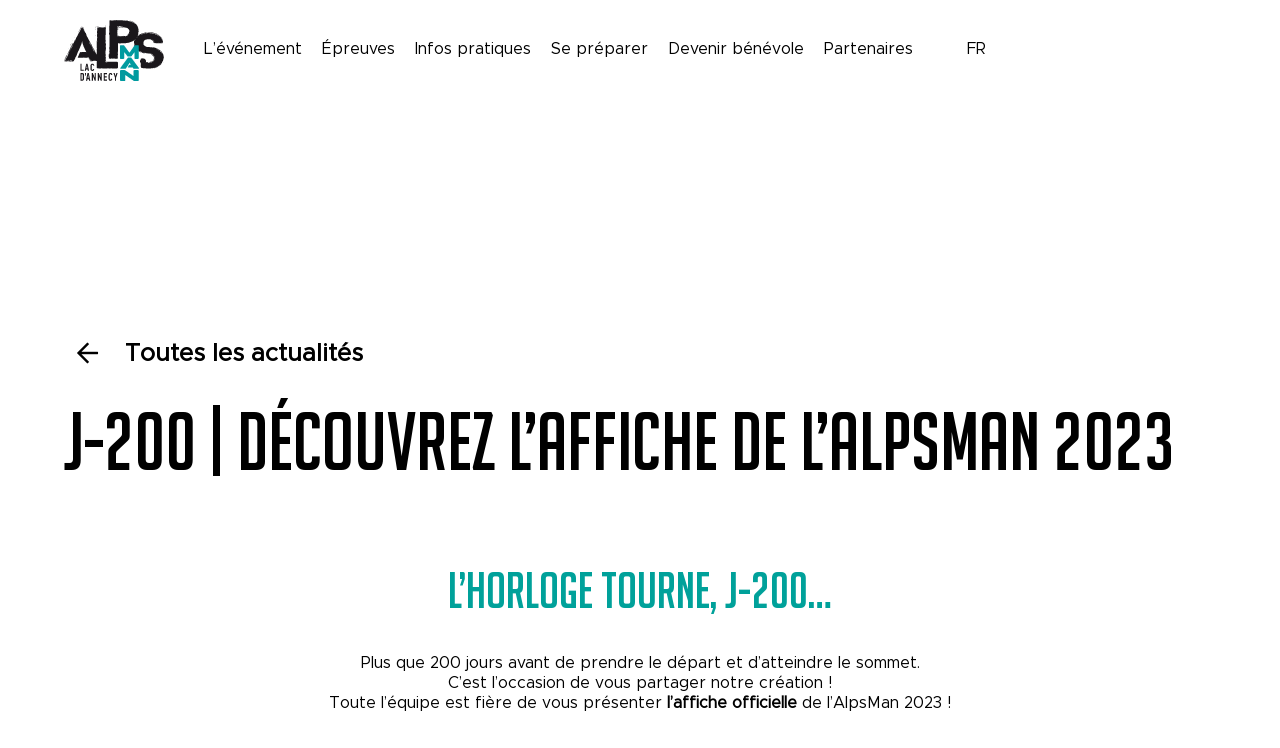

--- FILE ---
content_type: text/html; charset=UTF-8
request_url: https://alps-man.com/evenements/actualites/alpsman/j-200-decouvrez-l-affiche-de-l-alpsman-2023/
body_size: 104319
content:


<!DOCTYPE html>
<html lang="fr-FR">

	<head><meta charset="UTF-8"><script>if(navigator.userAgent.match(/MSIE|Internet Explorer/i)||navigator.userAgent.match(/Trident\/7\..*?rv:11/i)){var href=document.location.href;if(!href.match(/[?&]nowprocket/)){if(href.indexOf("?")==-1){if(href.indexOf("#")==-1){document.location.href=href+"?nowprocket=1"}else{document.location.href=href.replace("#","?nowprocket=1#")}}else{if(href.indexOf("#")==-1){document.location.href=href+"&nowprocket=1"}else{document.location.href=href.replace("#","&nowprocket=1#")}}}}</script><script>(()=>{class RocketLazyLoadScripts{constructor(){this.v="2.0.4",this.userEvents=["keydown","keyup","mousedown","mouseup","mousemove","mouseover","mouseout","touchmove","touchstart","touchend","touchcancel","wheel","click","dblclick","input"],this.attributeEvents=["onblur","onclick","oncontextmenu","ondblclick","onfocus","onmousedown","onmouseenter","onmouseleave","onmousemove","onmouseout","onmouseover","onmouseup","onmousewheel","onscroll","onsubmit"]}async t(){this.i(),this.o(),/iP(ad|hone)/.test(navigator.userAgent)&&this.h(),this.u(),this.l(this),this.m(),this.k(this),this.p(this),this._(),await Promise.all([this.R(),this.L()]),this.lastBreath=Date.now(),this.S(this),this.P(),this.D(),this.O(),this.M(),await this.C(this.delayedScripts.normal),await this.C(this.delayedScripts.defer),await this.C(this.delayedScripts.async),await this.T(),await this.F(),await this.j(),await this.A(),window.dispatchEvent(new Event("rocket-allScriptsLoaded")),this.everythingLoaded=!0,this.lastTouchEnd&&await new Promise(t=>setTimeout(t,500-Date.now()+this.lastTouchEnd)),this.I(),this.H(),this.U(),this.W()}i(){this.CSPIssue=sessionStorage.getItem("rocketCSPIssue"),document.addEventListener("securitypolicyviolation",t=>{this.CSPIssue||"script-src-elem"!==t.violatedDirective||"data"!==t.blockedURI||(this.CSPIssue=!0,sessionStorage.setItem("rocketCSPIssue",!0))},{isRocket:!0})}o(){window.addEventListener("pageshow",t=>{this.persisted=t.persisted,this.realWindowLoadedFired=!0},{isRocket:!0}),window.addEventListener("pagehide",()=>{this.onFirstUserAction=null},{isRocket:!0})}h(){let t;function e(e){t=e}window.addEventListener("touchstart",e,{isRocket:!0}),window.addEventListener("touchend",function i(o){o.changedTouches[0]&&t.changedTouches[0]&&Math.abs(o.changedTouches[0].pageX-t.changedTouches[0].pageX)<10&&Math.abs(o.changedTouches[0].pageY-t.changedTouches[0].pageY)<10&&o.timeStamp-t.timeStamp<200&&(window.removeEventListener("touchstart",e,{isRocket:!0}),window.removeEventListener("touchend",i,{isRocket:!0}),"INPUT"===o.target.tagName&&"text"===o.target.type||(o.target.dispatchEvent(new TouchEvent("touchend",{target:o.target,bubbles:!0})),o.target.dispatchEvent(new MouseEvent("mouseover",{target:o.target,bubbles:!0})),o.target.dispatchEvent(new PointerEvent("click",{target:o.target,bubbles:!0,cancelable:!0,detail:1,clientX:o.changedTouches[0].clientX,clientY:o.changedTouches[0].clientY})),event.preventDefault()))},{isRocket:!0})}q(t){this.userActionTriggered||("mousemove"!==t.type||this.firstMousemoveIgnored?"keyup"===t.type||"mouseover"===t.type||"mouseout"===t.type||(this.userActionTriggered=!0,this.onFirstUserAction&&this.onFirstUserAction()):this.firstMousemoveIgnored=!0),"click"===t.type&&t.preventDefault(),t.stopPropagation(),t.stopImmediatePropagation(),"touchstart"===this.lastEvent&&"touchend"===t.type&&(this.lastTouchEnd=Date.now()),"click"===t.type&&(this.lastTouchEnd=0),this.lastEvent=t.type,t.composedPath&&t.composedPath()[0].getRootNode()instanceof ShadowRoot&&(t.rocketTarget=t.composedPath()[0]),this.savedUserEvents.push(t)}u(){this.savedUserEvents=[],this.userEventHandler=this.q.bind(this),this.userEvents.forEach(t=>window.addEventListener(t,this.userEventHandler,{passive:!1,isRocket:!0})),document.addEventListener("visibilitychange",this.userEventHandler,{isRocket:!0})}U(){this.userEvents.forEach(t=>window.removeEventListener(t,this.userEventHandler,{passive:!1,isRocket:!0})),document.removeEventListener("visibilitychange",this.userEventHandler,{isRocket:!0}),this.savedUserEvents.forEach(t=>{(t.rocketTarget||t.target).dispatchEvent(new window[t.constructor.name](t.type,t))})}m(){const t="return false",e=Array.from(this.attributeEvents,t=>"data-rocket-"+t),i="["+this.attributeEvents.join("],[")+"]",o="[data-rocket-"+this.attributeEvents.join("],[data-rocket-")+"]",s=(e,i,o)=>{o&&o!==t&&(e.setAttribute("data-rocket-"+i,o),e["rocket"+i]=new Function("event",o),e.setAttribute(i,t))};new MutationObserver(t=>{for(const n of t)"attributes"===n.type&&(n.attributeName.startsWith("data-rocket-")||this.everythingLoaded?n.attributeName.startsWith("data-rocket-")&&this.everythingLoaded&&this.N(n.target,n.attributeName.substring(12)):s(n.target,n.attributeName,n.target.getAttribute(n.attributeName))),"childList"===n.type&&n.addedNodes.forEach(t=>{if(t.nodeType===Node.ELEMENT_NODE)if(this.everythingLoaded)for(const i of[t,...t.querySelectorAll(o)])for(const t of i.getAttributeNames())e.includes(t)&&this.N(i,t.substring(12));else for(const e of[t,...t.querySelectorAll(i)])for(const t of e.getAttributeNames())this.attributeEvents.includes(t)&&s(e,t,e.getAttribute(t))})}).observe(document,{subtree:!0,childList:!0,attributeFilter:[...this.attributeEvents,...e]})}I(){this.attributeEvents.forEach(t=>{document.querySelectorAll("[data-rocket-"+t+"]").forEach(e=>{this.N(e,t)})})}N(t,e){const i=t.getAttribute("data-rocket-"+e);i&&(t.setAttribute(e,i),t.removeAttribute("data-rocket-"+e))}k(t){Object.defineProperty(HTMLElement.prototype,"onclick",{get(){return this.rocketonclick||null},set(e){this.rocketonclick=e,this.setAttribute(t.everythingLoaded?"onclick":"data-rocket-onclick","this.rocketonclick(event)")}})}S(t){function e(e,i){let o=e[i];e[i]=null,Object.defineProperty(e,i,{get:()=>o,set(s){t.everythingLoaded?o=s:e["rocket"+i]=o=s}})}e(document,"onreadystatechange"),e(window,"onload"),e(window,"onpageshow");try{Object.defineProperty(document,"readyState",{get:()=>t.rocketReadyState,set(e){t.rocketReadyState=e},configurable:!0}),document.readyState="loading"}catch(t){console.log("WPRocket DJE readyState conflict, bypassing")}}l(t){this.originalAddEventListener=EventTarget.prototype.addEventListener,this.originalRemoveEventListener=EventTarget.prototype.removeEventListener,this.savedEventListeners=[],EventTarget.prototype.addEventListener=function(e,i,o){o&&o.isRocket||!t.B(e,this)&&!t.userEvents.includes(e)||t.B(e,this)&&!t.userActionTriggered||e.startsWith("rocket-")||t.everythingLoaded?t.originalAddEventListener.call(this,e,i,o):(t.savedEventListeners.push({target:this,remove:!1,type:e,func:i,options:o}),"mouseenter"!==e&&"mouseleave"!==e||t.originalAddEventListener.call(this,e,t.savedUserEvents.push,o))},EventTarget.prototype.removeEventListener=function(e,i,o){o&&o.isRocket||!t.B(e,this)&&!t.userEvents.includes(e)||t.B(e,this)&&!t.userActionTriggered||e.startsWith("rocket-")||t.everythingLoaded?t.originalRemoveEventListener.call(this,e,i,o):t.savedEventListeners.push({target:this,remove:!0,type:e,func:i,options:o})}}J(t,e){this.savedEventListeners=this.savedEventListeners.filter(i=>{let o=i.type,s=i.target||window;return e!==o||t!==s||(this.B(o,s)&&(i.type="rocket-"+o),this.$(i),!1)})}H(){EventTarget.prototype.addEventListener=this.originalAddEventListener,EventTarget.prototype.removeEventListener=this.originalRemoveEventListener,this.savedEventListeners.forEach(t=>this.$(t))}$(t){t.remove?this.originalRemoveEventListener.call(t.target,t.type,t.func,t.options):this.originalAddEventListener.call(t.target,t.type,t.func,t.options)}p(t){let e;function i(e){return t.everythingLoaded?e:e.split(" ").map(t=>"load"===t||t.startsWith("load.")?"rocket-jquery-load":t).join(" ")}function o(o){function s(e){const s=o.fn[e];o.fn[e]=o.fn.init.prototype[e]=function(){return this[0]===window&&t.userActionTriggered&&("string"==typeof arguments[0]||arguments[0]instanceof String?arguments[0]=i(arguments[0]):"object"==typeof arguments[0]&&Object.keys(arguments[0]).forEach(t=>{const e=arguments[0][t];delete arguments[0][t],arguments[0][i(t)]=e})),s.apply(this,arguments),this}}if(o&&o.fn&&!t.allJQueries.includes(o)){const e={DOMContentLoaded:[],"rocket-DOMContentLoaded":[]};for(const t in e)document.addEventListener(t,()=>{e[t].forEach(t=>t())},{isRocket:!0});o.fn.ready=o.fn.init.prototype.ready=function(i){function s(){parseInt(o.fn.jquery)>2?setTimeout(()=>i.bind(document)(o)):i.bind(document)(o)}return"function"==typeof i&&(t.realDomReadyFired?!t.userActionTriggered||t.fauxDomReadyFired?s():e["rocket-DOMContentLoaded"].push(s):e.DOMContentLoaded.push(s)),o([])},s("on"),s("one"),s("off"),t.allJQueries.push(o)}e=o}t.allJQueries=[],o(window.jQuery),Object.defineProperty(window,"jQuery",{get:()=>e,set(t){o(t)}})}P(){const t=new Map;document.write=document.writeln=function(e){const i=document.currentScript,o=document.createRange(),s=i.parentElement;let n=t.get(i);void 0===n&&(n=i.nextSibling,t.set(i,n));const c=document.createDocumentFragment();o.setStart(c,0),c.appendChild(o.createContextualFragment(e)),s.insertBefore(c,n)}}async R(){return new Promise(t=>{this.userActionTriggered?t():this.onFirstUserAction=t})}async L(){return new Promise(t=>{document.addEventListener("DOMContentLoaded",()=>{this.realDomReadyFired=!0,t()},{isRocket:!0})})}async j(){return this.realWindowLoadedFired?Promise.resolve():new Promise(t=>{window.addEventListener("load",t,{isRocket:!0})})}M(){this.pendingScripts=[];this.scriptsMutationObserver=new MutationObserver(t=>{for(const e of t)e.addedNodes.forEach(t=>{"SCRIPT"!==t.tagName||t.noModule||t.isWPRocket||this.pendingScripts.push({script:t,promise:new Promise(e=>{const i=()=>{const i=this.pendingScripts.findIndex(e=>e.script===t);i>=0&&this.pendingScripts.splice(i,1),e()};t.addEventListener("load",i,{isRocket:!0}),t.addEventListener("error",i,{isRocket:!0}),setTimeout(i,1e3)})})})}),this.scriptsMutationObserver.observe(document,{childList:!0,subtree:!0})}async F(){await this.X(),this.pendingScripts.length?(await this.pendingScripts[0].promise,await this.F()):this.scriptsMutationObserver.disconnect()}D(){this.delayedScripts={normal:[],async:[],defer:[]},document.querySelectorAll("script[type$=rocketlazyloadscript]").forEach(t=>{t.hasAttribute("data-rocket-src")?t.hasAttribute("async")&&!1!==t.async?this.delayedScripts.async.push(t):t.hasAttribute("defer")&&!1!==t.defer||"module"===t.getAttribute("data-rocket-type")?this.delayedScripts.defer.push(t):this.delayedScripts.normal.push(t):this.delayedScripts.normal.push(t)})}async _(){await this.L();let t=[];document.querySelectorAll("script[type$=rocketlazyloadscript][data-rocket-src]").forEach(e=>{let i=e.getAttribute("data-rocket-src");if(i&&!i.startsWith("data:")){i.startsWith("//")&&(i=location.protocol+i);try{const o=new URL(i).origin;o!==location.origin&&t.push({src:o,crossOrigin:e.crossOrigin||"module"===e.getAttribute("data-rocket-type")})}catch(t){}}}),t=[...new Map(t.map(t=>[JSON.stringify(t),t])).values()],this.Y(t,"preconnect")}async G(t){if(await this.K(),!0!==t.noModule||!("noModule"in HTMLScriptElement.prototype))return new Promise(e=>{let i;function o(){(i||t).setAttribute("data-rocket-status","executed"),e()}try{if(navigator.userAgent.includes("Firefox/")||""===navigator.vendor||this.CSPIssue)i=document.createElement("script"),[...t.attributes].forEach(t=>{let e=t.nodeName;"type"!==e&&("data-rocket-type"===e&&(e="type"),"data-rocket-src"===e&&(e="src"),i.setAttribute(e,t.nodeValue))}),t.text&&(i.text=t.text),t.nonce&&(i.nonce=t.nonce),i.hasAttribute("src")?(i.addEventListener("load",o,{isRocket:!0}),i.addEventListener("error",()=>{i.setAttribute("data-rocket-status","failed-network"),e()},{isRocket:!0}),setTimeout(()=>{i.isConnected||e()},1)):(i.text=t.text,o()),i.isWPRocket=!0,t.parentNode.replaceChild(i,t);else{const i=t.getAttribute("data-rocket-type"),s=t.getAttribute("data-rocket-src");i?(t.type=i,t.removeAttribute("data-rocket-type")):t.removeAttribute("type"),t.addEventListener("load",o,{isRocket:!0}),t.addEventListener("error",i=>{this.CSPIssue&&i.target.src.startsWith("data:")?(console.log("WPRocket: CSP fallback activated"),t.removeAttribute("src"),this.G(t).then(e)):(t.setAttribute("data-rocket-status","failed-network"),e())},{isRocket:!0}),s?(t.fetchPriority="high",t.removeAttribute("data-rocket-src"),t.src=s):t.src="data:text/javascript;base64,"+window.btoa(unescape(encodeURIComponent(t.text)))}}catch(i){t.setAttribute("data-rocket-status","failed-transform"),e()}});t.setAttribute("data-rocket-status","skipped")}async C(t){const e=t.shift();return e?(e.isConnected&&await this.G(e),this.C(t)):Promise.resolve()}O(){this.Y([...this.delayedScripts.normal,...this.delayedScripts.defer,...this.delayedScripts.async],"preload")}Y(t,e){this.trash=this.trash||[];let i=!0;var o=document.createDocumentFragment();t.forEach(t=>{const s=t.getAttribute&&t.getAttribute("data-rocket-src")||t.src;if(s&&!s.startsWith("data:")){const n=document.createElement("link");n.href=s,n.rel=e,"preconnect"!==e&&(n.as="script",n.fetchPriority=i?"high":"low"),t.getAttribute&&"module"===t.getAttribute("data-rocket-type")&&(n.crossOrigin=!0),t.crossOrigin&&(n.crossOrigin=t.crossOrigin),t.integrity&&(n.integrity=t.integrity),t.nonce&&(n.nonce=t.nonce),o.appendChild(n),this.trash.push(n),i=!1}}),document.head.appendChild(o)}W(){this.trash.forEach(t=>t.remove())}async T(){try{document.readyState="interactive"}catch(t){}this.fauxDomReadyFired=!0;try{await this.K(),this.J(document,"readystatechange"),document.dispatchEvent(new Event("rocket-readystatechange")),await this.K(),document.rocketonreadystatechange&&document.rocketonreadystatechange(),await this.K(),this.J(document,"DOMContentLoaded"),document.dispatchEvent(new Event("rocket-DOMContentLoaded")),await this.K(),this.J(window,"DOMContentLoaded"),window.dispatchEvent(new Event("rocket-DOMContentLoaded"))}catch(t){console.error(t)}}async A(){try{document.readyState="complete"}catch(t){}try{await this.K(),this.J(document,"readystatechange"),document.dispatchEvent(new Event("rocket-readystatechange")),await this.K(),document.rocketonreadystatechange&&document.rocketonreadystatechange(),await this.K(),this.J(window,"load"),window.dispatchEvent(new Event("rocket-load")),await this.K(),window.rocketonload&&window.rocketonload(),await this.K(),this.allJQueries.forEach(t=>t(window).trigger("rocket-jquery-load")),await this.K(),this.J(window,"pageshow");const t=new Event("rocket-pageshow");t.persisted=this.persisted,window.dispatchEvent(t),await this.K(),window.rocketonpageshow&&window.rocketonpageshow({persisted:this.persisted})}catch(t){console.error(t)}}async K(){Date.now()-this.lastBreath>45&&(await this.X(),this.lastBreath=Date.now())}async X(){return document.hidden?new Promise(t=>setTimeout(t)):new Promise(t=>requestAnimationFrame(t))}B(t,e){return e===document&&"readystatechange"===t||(e===document&&"DOMContentLoaded"===t||(e===window&&"DOMContentLoaded"===t||(e===window&&"load"===t||e===window&&"pageshow"===t)))}static run(){(new RocketLazyLoadScripts).t()}}RocketLazyLoadScripts.run()})();</script>
		
		<meta name="viewport" content="width=device-width, initial-scale=1.0, maximum-scale=1.0, user-scalable=no" />
		<link rel="profile" href="http://gmpg.org/xfn/11">
		<link rel="pingback" href="https://alps-man.com/xmlrpc.php">
		
		<title>J-200 | Découvrez l&rsquo;affiche de l&rsquo;AlpsMan 2023 &#8211; AlpsMan</title>
<meta name='robots' content='max-image-preview:large' />

<!-- Google Tag Manager for WordPress by gtm4wp.com -->
<script data-cfasync="false" data-pagespeed-no-defer>
	var gtm4wp_datalayer_name = "dataLayer";
	var dataLayer = dataLayer || [];
</script>
<!-- End Google Tag Manager for WordPress by gtm4wp.com --><link rel='dns-prefetch' href='//alps-man.com' />
<link rel='dns-prefetch' href='//cdnjs.cloudflare.com' />
<link rel="alternate" title="oEmbed (JSON)" type="application/json+oembed" href="https://alps-man.com/wp-json/oembed/1.0/embed?url=https%3A%2F%2Falps-man.com%2Fevenements%2Factualites%2Falpsman%2Fj-200-decouvrez-l-affiche-de-l-alpsman-2023%2F" />
<link rel="alternate" title="oEmbed (XML)" type="text/xml+oembed" href="https://alps-man.com/wp-json/oembed/1.0/embed?url=https%3A%2F%2Falps-man.com%2Fevenements%2Factualites%2Falpsman%2Fj-200-decouvrez-l-affiche-de-l-alpsman-2023%2F&#038;format=xml" />
<style id='wp-img-auto-sizes-contain-inline-css' type='text/css'>
img:is([sizes=auto i],[sizes^="auto," i]){contain-intrinsic-size:3000px 1500px}
/*# sourceURL=wp-img-auto-sizes-contain-inline-css */
</style>
<link data-minify="1" rel='stylesheet' id='cf7ic_style-css' href='https://alps-man.com/wp-content/cache/min/1/wp-content/plugins/contact-form-7-image-captcha/css/cf7ic-style.css?ver=1765815524' media='all' />
<link data-minify="1" rel='stylesheet' id='fontawesome_solid-css' href='https://alps-man.com/wp-content/cache/min/1/wp-content/plugins/walt-wp-framework/assets/fontawesome5/css/solid.css?ver=1729678897' media='' />
<link data-minify="1" rel='stylesheet' id='fontawesome_brands-css' href='https://alps-man.com/wp-content/cache/min/1/wp-content/plugins/walt-wp-framework/assets/fontawesome5/css/brands.css?ver=1729678897' media='' />
<link data-minify="1" rel='stylesheet' id='fontawesome_regular-css' href='https://alps-man.com/wp-content/cache/min/1/wp-content/plugins/walt-wp-framework/assets/fontawesome5/css/regular.css?ver=1729678897' media='' />
<link data-minify="1" rel='stylesheet' id='fontawesome-css' href='https://alps-man.com/wp-content/cache/min/1/wp-content/plugins/walt-wp-framework/assets/fontawesome5/css/fontawesome.css?ver=1729678897' media='' />
<link data-minify="1" rel='stylesheet preload' as='style' id='slick-style-css' href='https://alps-man.com/wp-content/cache/min/1/ajax/libs/slick-carousel/1.8.1/slick.min.css?ver=1729678897' media='all' />
<link data-minify="1" rel='stylesheet' id='animate-css-css' href='https://alps-man.com/wp-content/cache/min/1/ajax/libs/animate.css/3.7.2/animate.css?ver=1729678897' media='all' />
<link data-minify="1" rel='stylesheet' id='scrollbar-style-css' href='https://alps-man.com/wp-content/cache/min/1/ajax/libs/jquery.scrollbar/0.2.11/jquery.scrollbar.min.css?ver=1729678897' media='all' />
<link data-minify="1" rel='stylesheet preload' as='style' id='select2-style-css' href='https://alps-man.com/wp-content/cache/min/1/ajax/libs/select2/4.0.13/css/select2.min.css?ver=1729678897' media='all' />
<link data-minify="1" rel='stylesheet' id='style-css' href='https://alps-man.com/wp-content/cache/background-css/1/alps-man.com/wp-content/cache/min/1/wp-content/uploads/less_cache/lessphp_beddea063bba8cf7f799c19f0efeb9dc90aaff02.css?ver=1729678897&wpr_t=1769080758' media='all' />
<style id='wp-emoji-styles-inline-css' type='text/css'>

	img.wp-smiley, img.emoji {
		display: inline !important;
		border: none !important;
		box-shadow: none !important;
		height: 1em !important;
		width: 1em !important;
		margin: 0 0.07em !important;
		vertical-align: -0.1em !important;
		background: none !important;
		padding: 0 !important;
	}
/*# sourceURL=wp-emoji-styles-inline-css */
</style>
<style id='wp-block-library-inline-css' type='text/css'>
:root{--wp-block-synced-color:#7a00df;--wp-block-synced-color--rgb:122,0,223;--wp-bound-block-color:var(--wp-block-synced-color);--wp-editor-canvas-background:#ddd;--wp-admin-theme-color:#007cba;--wp-admin-theme-color--rgb:0,124,186;--wp-admin-theme-color-darker-10:#006ba1;--wp-admin-theme-color-darker-10--rgb:0,107,160.5;--wp-admin-theme-color-darker-20:#005a87;--wp-admin-theme-color-darker-20--rgb:0,90,135;--wp-admin-border-width-focus:2px}@media (min-resolution:192dpi){:root{--wp-admin-border-width-focus:1.5px}}.wp-element-button{cursor:pointer}:root .has-very-light-gray-background-color{background-color:#eee}:root .has-very-dark-gray-background-color{background-color:#313131}:root .has-very-light-gray-color{color:#eee}:root .has-very-dark-gray-color{color:#313131}:root .has-vivid-green-cyan-to-vivid-cyan-blue-gradient-background{background:linear-gradient(135deg,#00d084,#0693e3)}:root .has-purple-crush-gradient-background{background:linear-gradient(135deg,#34e2e4,#4721fb 50%,#ab1dfe)}:root .has-hazy-dawn-gradient-background{background:linear-gradient(135deg,#faaca8,#dad0ec)}:root .has-subdued-olive-gradient-background{background:linear-gradient(135deg,#fafae1,#67a671)}:root .has-atomic-cream-gradient-background{background:linear-gradient(135deg,#fdd79a,#004a59)}:root .has-nightshade-gradient-background{background:linear-gradient(135deg,#330968,#31cdcf)}:root .has-midnight-gradient-background{background:linear-gradient(135deg,#020381,#2874fc)}:root{--wp--preset--font-size--normal:16px;--wp--preset--font-size--huge:42px}.has-regular-font-size{font-size:1em}.has-larger-font-size{font-size:2.625em}.has-normal-font-size{font-size:var(--wp--preset--font-size--normal)}.has-huge-font-size{font-size:var(--wp--preset--font-size--huge)}.has-text-align-center{text-align:center}.has-text-align-left{text-align:left}.has-text-align-right{text-align:right}.has-fit-text{white-space:nowrap!important}#end-resizable-editor-section{display:none}.aligncenter{clear:both}.items-justified-left{justify-content:flex-start}.items-justified-center{justify-content:center}.items-justified-right{justify-content:flex-end}.items-justified-space-between{justify-content:space-between}.screen-reader-text{border:0;clip-path:inset(50%);height:1px;margin:-1px;overflow:hidden;padding:0;position:absolute;width:1px;word-wrap:normal!important}.screen-reader-text:focus{background-color:#ddd;clip-path:none;color:#444;display:block;font-size:1em;height:auto;left:5px;line-height:normal;padding:15px 23px 14px;text-decoration:none;top:5px;width:auto;z-index:100000}html :where(.has-border-color){border-style:solid}html :where([style*=border-top-color]){border-top-style:solid}html :where([style*=border-right-color]){border-right-style:solid}html :where([style*=border-bottom-color]){border-bottom-style:solid}html :where([style*=border-left-color]){border-left-style:solid}html :where([style*=border-width]){border-style:solid}html :where([style*=border-top-width]){border-top-style:solid}html :where([style*=border-right-width]){border-right-style:solid}html :where([style*=border-bottom-width]){border-bottom-style:solid}html :where([style*=border-left-width]){border-left-style:solid}html :where(img[class*=wp-image-]){height:auto;max-width:100%}:where(figure){margin:0 0 1em}html :where(.is-position-sticky){--wp-admin--admin-bar--position-offset:var(--wp-admin--admin-bar--height,0px)}@media screen and (max-width:600px){html :where(.is-position-sticky){--wp-admin--admin-bar--position-offset:0px}}

/*# sourceURL=wp-block-library-inline-css */
</style><style id='global-styles-inline-css' type='text/css'>
:root{--wp--preset--aspect-ratio--square: 1;--wp--preset--aspect-ratio--4-3: 4/3;--wp--preset--aspect-ratio--3-4: 3/4;--wp--preset--aspect-ratio--3-2: 3/2;--wp--preset--aspect-ratio--2-3: 2/3;--wp--preset--aspect-ratio--16-9: 16/9;--wp--preset--aspect-ratio--9-16: 9/16;--wp--preset--color--black: #000000;--wp--preset--color--cyan-bluish-gray: #abb8c3;--wp--preset--color--white: #ffffff;--wp--preset--color--pale-pink: #f78da7;--wp--preset--color--vivid-red: #cf2e2e;--wp--preset--color--luminous-vivid-orange: #ff6900;--wp--preset--color--luminous-vivid-amber: #fcb900;--wp--preset--color--light-green-cyan: #7bdcb5;--wp--preset--color--vivid-green-cyan: #00d084;--wp--preset--color--pale-cyan-blue: #8ed1fc;--wp--preset--color--vivid-cyan-blue: #0693e3;--wp--preset--color--vivid-purple: #9b51e0;--wp--preset--gradient--vivid-cyan-blue-to-vivid-purple: linear-gradient(135deg,rgb(6,147,227) 0%,rgb(155,81,224) 100%);--wp--preset--gradient--light-green-cyan-to-vivid-green-cyan: linear-gradient(135deg,rgb(122,220,180) 0%,rgb(0,208,130) 100%);--wp--preset--gradient--luminous-vivid-amber-to-luminous-vivid-orange: linear-gradient(135deg,rgb(252,185,0) 0%,rgb(255,105,0) 100%);--wp--preset--gradient--luminous-vivid-orange-to-vivid-red: linear-gradient(135deg,rgb(255,105,0) 0%,rgb(207,46,46) 100%);--wp--preset--gradient--very-light-gray-to-cyan-bluish-gray: linear-gradient(135deg,rgb(238,238,238) 0%,rgb(169,184,195) 100%);--wp--preset--gradient--cool-to-warm-spectrum: linear-gradient(135deg,rgb(74,234,220) 0%,rgb(151,120,209) 20%,rgb(207,42,186) 40%,rgb(238,44,130) 60%,rgb(251,105,98) 80%,rgb(254,248,76) 100%);--wp--preset--gradient--blush-light-purple: linear-gradient(135deg,rgb(255,206,236) 0%,rgb(152,150,240) 100%);--wp--preset--gradient--blush-bordeaux: linear-gradient(135deg,rgb(254,205,165) 0%,rgb(254,45,45) 50%,rgb(107,0,62) 100%);--wp--preset--gradient--luminous-dusk: linear-gradient(135deg,rgb(255,203,112) 0%,rgb(199,81,192) 50%,rgb(65,88,208) 100%);--wp--preset--gradient--pale-ocean: linear-gradient(135deg,rgb(255,245,203) 0%,rgb(182,227,212) 50%,rgb(51,167,181) 100%);--wp--preset--gradient--electric-grass: linear-gradient(135deg,rgb(202,248,128) 0%,rgb(113,206,126) 100%);--wp--preset--gradient--midnight: linear-gradient(135deg,rgb(2,3,129) 0%,rgb(40,116,252) 100%);--wp--preset--font-size--small: 13px;--wp--preset--font-size--medium: 20px;--wp--preset--font-size--large: 36px;--wp--preset--font-size--x-large: 42px;--wp--preset--spacing--20: 0.44rem;--wp--preset--spacing--30: 0.67rem;--wp--preset--spacing--40: 1rem;--wp--preset--spacing--50: 1.5rem;--wp--preset--spacing--60: 2.25rem;--wp--preset--spacing--70: 3.38rem;--wp--preset--spacing--80: 5.06rem;--wp--preset--shadow--natural: 6px 6px 9px rgba(0, 0, 0, 0.2);--wp--preset--shadow--deep: 12px 12px 50px rgba(0, 0, 0, 0.4);--wp--preset--shadow--sharp: 6px 6px 0px rgba(0, 0, 0, 0.2);--wp--preset--shadow--outlined: 6px 6px 0px -3px rgb(255, 255, 255), 6px 6px rgb(0, 0, 0);--wp--preset--shadow--crisp: 6px 6px 0px rgb(0, 0, 0);}:where(.is-layout-flex){gap: 0.5em;}:where(.is-layout-grid){gap: 0.5em;}body .is-layout-flex{display: flex;}.is-layout-flex{flex-wrap: wrap;align-items: center;}.is-layout-flex > :is(*, div){margin: 0;}body .is-layout-grid{display: grid;}.is-layout-grid > :is(*, div){margin: 0;}:where(.wp-block-columns.is-layout-flex){gap: 2em;}:where(.wp-block-columns.is-layout-grid){gap: 2em;}:where(.wp-block-post-template.is-layout-flex){gap: 1.25em;}:where(.wp-block-post-template.is-layout-grid){gap: 1.25em;}.has-black-color{color: var(--wp--preset--color--black) !important;}.has-cyan-bluish-gray-color{color: var(--wp--preset--color--cyan-bluish-gray) !important;}.has-white-color{color: var(--wp--preset--color--white) !important;}.has-pale-pink-color{color: var(--wp--preset--color--pale-pink) !important;}.has-vivid-red-color{color: var(--wp--preset--color--vivid-red) !important;}.has-luminous-vivid-orange-color{color: var(--wp--preset--color--luminous-vivid-orange) !important;}.has-luminous-vivid-amber-color{color: var(--wp--preset--color--luminous-vivid-amber) !important;}.has-light-green-cyan-color{color: var(--wp--preset--color--light-green-cyan) !important;}.has-vivid-green-cyan-color{color: var(--wp--preset--color--vivid-green-cyan) !important;}.has-pale-cyan-blue-color{color: var(--wp--preset--color--pale-cyan-blue) !important;}.has-vivid-cyan-blue-color{color: var(--wp--preset--color--vivid-cyan-blue) !important;}.has-vivid-purple-color{color: var(--wp--preset--color--vivid-purple) !important;}.has-black-background-color{background-color: var(--wp--preset--color--black) !important;}.has-cyan-bluish-gray-background-color{background-color: var(--wp--preset--color--cyan-bluish-gray) !important;}.has-white-background-color{background-color: var(--wp--preset--color--white) !important;}.has-pale-pink-background-color{background-color: var(--wp--preset--color--pale-pink) !important;}.has-vivid-red-background-color{background-color: var(--wp--preset--color--vivid-red) !important;}.has-luminous-vivid-orange-background-color{background-color: var(--wp--preset--color--luminous-vivid-orange) !important;}.has-luminous-vivid-amber-background-color{background-color: var(--wp--preset--color--luminous-vivid-amber) !important;}.has-light-green-cyan-background-color{background-color: var(--wp--preset--color--light-green-cyan) !important;}.has-vivid-green-cyan-background-color{background-color: var(--wp--preset--color--vivid-green-cyan) !important;}.has-pale-cyan-blue-background-color{background-color: var(--wp--preset--color--pale-cyan-blue) !important;}.has-vivid-cyan-blue-background-color{background-color: var(--wp--preset--color--vivid-cyan-blue) !important;}.has-vivid-purple-background-color{background-color: var(--wp--preset--color--vivid-purple) !important;}.has-black-border-color{border-color: var(--wp--preset--color--black) !important;}.has-cyan-bluish-gray-border-color{border-color: var(--wp--preset--color--cyan-bluish-gray) !important;}.has-white-border-color{border-color: var(--wp--preset--color--white) !important;}.has-pale-pink-border-color{border-color: var(--wp--preset--color--pale-pink) !important;}.has-vivid-red-border-color{border-color: var(--wp--preset--color--vivid-red) !important;}.has-luminous-vivid-orange-border-color{border-color: var(--wp--preset--color--luminous-vivid-orange) !important;}.has-luminous-vivid-amber-border-color{border-color: var(--wp--preset--color--luminous-vivid-amber) !important;}.has-light-green-cyan-border-color{border-color: var(--wp--preset--color--light-green-cyan) !important;}.has-vivid-green-cyan-border-color{border-color: var(--wp--preset--color--vivid-green-cyan) !important;}.has-pale-cyan-blue-border-color{border-color: var(--wp--preset--color--pale-cyan-blue) !important;}.has-vivid-cyan-blue-border-color{border-color: var(--wp--preset--color--vivid-cyan-blue) !important;}.has-vivid-purple-border-color{border-color: var(--wp--preset--color--vivid-purple) !important;}.has-vivid-cyan-blue-to-vivid-purple-gradient-background{background: var(--wp--preset--gradient--vivid-cyan-blue-to-vivid-purple) !important;}.has-light-green-cyan-to-vivid-green-cyan-gradient-background{background: var(--wp--preset--gradient--light-green-cyan-to-vivid-green-cyan) !important;}.has-luminous-vivid-amber-to-luminous-vivid-orange-gradient-background{background: var(--wp--preset--gradient--luminous-vivid-amber-to-luminous-vivid-orange) !important;}.has-luminous-vivid-orange-to-vivid-red-gradient-background{background: var(--wp--preset--gradient--luminous-vivid-orange-to-vivid-red) !important;}.has-very-light-gray-to-cyan-bluish-gray-gradient-background{background: var(--wp--preset--gradient--very-light-gray-to-cyan-bluish-gray) !important;}.has-cool-to-warm-spectrum-gradient-background{background: var(--wp--preset--gradient--cool-to-warm-spectrum) !important;}.has-blush-light-purple-gradient-background{background: var(--wp--preset--gradient--blush-light-purple) !important;}.has-blush-bordeaux-gradient-background{background: var(--wp--preset--gradient--blush-bordeaux) !important;}.has-luminous-dusk-gradient-background{background: var(--wp--preset--gradient--luminous-dusk) !important;}.has-pale-ocean-gradient-background{background: var(--wp--preset--gradient--pale-ocean) !important;}.has-electric-grass-gradient-background{background: var(--wp--preset--gradient--electric-grass) !important;}.has-midnight-gradient-background{background: var(--wp--preset--gradient--midnight) !important;}.has-small-font-size{font-size: var(--wp--preset--font-size--small) !important;}.has-medium-font-size{font-size: var(--wp--preset--font-size--medium) !important;}.has-large-font-size{font-size: var(--wp--preset--font-size--large) !important;}.has-x-large-font-size{font-size: var(--wp--preset--font-size--x-large) !important;}
/*# sourceURL=global-styles-inline-css */
</style>

<style id='classic-theme-styles-inline-css' type='text/css'>
/*! This file is auto-generated */
.wp-block-button__link{color:#fff;background-color:#32373c;border-radius:9999px;box-shadow:none;text-decoration:none;padding:calc(.667em + 2px) calc(1.333em + 2px);font-size:1.125em}.wp-block-file__button{background:#32373c;color:#fff;text-decoration:none}
/*# sourceURL=/wp-includes/css/classic-themes.min.css */
</style>
<link data-minify="1" rel='stylesheet' id='weglot-css-css' href='https://alps-man.com/wp-content/cache/background-css/1/alps-man.com/wp-content/cache/min/1/wp-content/plugins/weglot/dist/css/front-css.css?ver=1729678897&wpr_t=1769080758' media='all' />
<link data-minify="1" rel='stylesheet' id='new-flag-css-css' href='https://alps-man.com/wp-content/cache/background-css/1/alps-man.com/wp-content/cache/min/1/wp-content/plugins/weglot/dist/css/new-flags.css?ver=1749199805&wpr_t=1769080758' media='all' />
<script type="text/javascript" src="https://alps-man.com/wp-content/themes/Client-Sport-premium/assets/js/libs/modernizr-3.6.min.js" id="modernizr-js"></script>
<script data-minify="1" type="text/javascript" src="https://alps-man.com/wp-content/cache/min/1/wp-content/plugins/weglot/dist/front-js.js?ver=1729678897" id="wp-weglot-js-js"></script>
<script type="text/javascript" src="https://alps-man.com/wp-content/themes/Client-Sport-premium/assets/js/libs/jquery-3.0.0.min.js" id="jquery-js"></script>
<script data-minify="1" type="text/javascript" defer src="https://alps-man.com/wp-content/cache/min/1/ajax/libs/slick-carousel/1.8.1/slick.min.js?ver=1729678897" id="slick-js"></script>
<script data-minify="1" type="text/javascript" src="https://alps-man.com/wp-content/cache/min/1/ajax/libs/wow/1.1.2/wow.js?ver=1729678897" id="wow-js"></script>
<script data-minify="1" type="text/javascript" src="https://alps-man.com/wp-content/cache/min/1/ajax/libs/jquery.scrollbar/0.2.11/jquery.scrollbar.min.js?ver=1729678898" id="scrollbar-js"></script>
<script data-minify="1" type="text/javascript" defer src="https://alps-man.com/wp-content/cache/min/1/ajax/libs/select2/4.0.13/js/select2.min.js?ver=1729678898" id="select2-js"></script>
<script data-minify="1" type="text/javascript" src="https://alps-man.com/wp-content/cache/min/1/ajax/libs/sticky-kit/1.1.3/sticky-kit.min.js?ver=1729678898" id="sticky-kit-js"></script>
<script data-minify="1" type="text/javascript" src="https://alps-man.com/wp-content/cache/min/1/wp-content/themes/Client-Sport-premium/assets/js/function.js?ver=1729678898" id="function-js"></script>
<script type="text/javascript" id="script-js-extra">
/* <![CDATA[ */
var ajaxurl = ["https://alps-man.com/wp-admin/admin-ajax.php"];
//# sourceURL=script-js-extra
/* ]]> */
</script>
<script data-minify="1" type="text/javascript" src="https://alps-man.com/wp-content/cache/min/1/wp-content/themes/Client-Sport-premium/assets/js/script.js?ver=1729678898" id="script-js"></script>
<link rel="https://api.w.org/" href="https://alps-man.com/wp-json/" /><link rel="alternate" title="JSON" type="application/json" href="https://alps-man.com/wp-json/wp/v2/actualites/1705" />
<!-- Google Tag Manager for WordPress by gtm4wp.com -->
<!-- GTM Container placement set to manual -->
<script data-cfasync="false" data-pagespeed-no-defer type="text/javascript">
	var dataLayer_content = {"pagePostType":"actualites","pagePostType2":"single-actualites","pagePostAuthor":"adm_sp"};
	dataLayer.push( dataLayer_content );
</script>
<script data-cfasync="false" data-pagespeed-no-defer type="text/javascript">
(function(w,d,s,l,i){w[l]=w[l]||[];w[l].push({'gtm.start':
new Date().getTime(),event:'gtm.js'});var f=d.getElementsByTagName(s)[0],
j=d.createElement(s),dl=l!='dataLayer'?'&l='+l:'';j.async=true;j.src=
'//www.googletagmanager.com/gtm.js?id='+i+dl;f.parentNode.insertBefore(j,f);
})(window,document,'script','dataLayer','GTM-NSVFZX5');
</script>
<!-- End Google Tag Manager for WordPress by gtm4wp.com -->
<link rel="alternate" href="https://alps-man.com/evenements/actualites/alpsman/j-200-decouvrez-l-affiche-de-l-alpsman-2023/" hreflang="fr"/>
<link rel="alternate" href="https://alps-man.com/en/evenements/actualites/alpsman/j-200-decouvrez-l-affiche-de-l-alpsman-2023/" hreflang="en"/>
<script type="application/json" id="weglot-data">{"website":"https:\/\/alps-man.com","uid":"a6ef73d234","project_slug":"alpsman","language_from":"fr","language_from_custom_flag":null,"language_from_custom_name":null,"excluded_paths":[],"excluded_blocks":[],"custom_settings":{"button_style":{"is_dropdown":true,"with_flags":true,"flag_type":"circle","with_name":true,"custom_css":"","full_name":false},"translate_email":false,"translate_search":false,"translate_amp":false,"switchers":[{"templates":{"name":"default","hash":"095ffb8d22f66be52959023fa4eeb71a05f20f73"},"location":[],"style":{"with_flags":true,"flag_type":"circle","with_name":true,"full_name":false,"is_dropdown":true}}]},"pending_translation_enabled":false,"curl_ssl_check_enabled":true,"custom_css":null,"languages":[{"language_to":"en","custom_code":null,"custom_name":null,"custom_local_name":null,"provider":null,"enabled":true,"automatic_translation_enabled":true,"deleted_at":null,"connect_host_destination":null,"custom_flag":null}],"organization_slug":"w-0778bd79c1","api_domain":"cdn-api-weglot.com","current_language":"fr","switcher_links":{"fr":"https:\/\/alps-man.com\/evenements\/actualites\/alpsman\/j-200-decouvrez-l-affiche-de-l-alpsman-2023\/","en":"https:\/\/alps-man.com\/en\/evenements\/actualites\/alpsman\/j-200-decouvrez-l-affiche-de-l-alpsman-2023\/"},"original_path":"\/evenements\/actualites\/alpsman\/j-200-decouvrez-l-affiche-de-l-alpsman-2023\/"}</script><!-- Analytics by WP Statistics - https://wp-statistics.com -->
<link rel="icon" href="https://alps-man.com/wp-content/uploads/2022/09/cropped-logo-alpsman--32x32.gif" sizes="32x32" />
<link rel="icon" href="https://alps-man.com/wp-content/uploads/2022/09/cropped-logo-alpsman--192x192.gif" sizes="192x192" />
<link rel="apple-touch-icon" href="https://alps-man.com/wp-content/uploads/2022/09/cropped-logo-alpsman--180x180.gif" />
<meta name="msapplication-TileImage" content="https://alps-man.com/wp-content/uploads/2022/09/cropped-logo-alpsman--270x270.gif" />
<noscript><style id="rocket-lazyload-nojs-css">.rll-youtube-player, [data-lazy-src]{display:none !important;}</style></noscript>
		
		<link rel="preconnect" href="https://fonts.gstatic.com"><link href="https://fonts.googleapis.com/css2?family=Playfair+Display:wght@400;700&display=swap" rel="stylesheet"><link href="https://fonts.googleapis.com/css2?family=Open+Sans:wght@400;700&display=swap" rel="stylesheet">
		<script type="rocketlazyloadscript" data-rocket-type="text/javascript">
		var tag = document.createElement('script');
		tag.src = "https://www.youtube.com/iframe_api";
		var firstScriptTag = document.getElementsByTagName('script')[0];
		firstScriptTag.parentNode.insertBefore(tag, firstScriptTag);
		</script>
	<style id="wpr-lazyload-bg-container"></style><style id="wpr-lazyload-bg-exclusion"></style>
<noscript>
<style id="wpr-lazyload-bg-nostyle">.demo_navigation{--wpr-bg-f9ff2e35-6c95-4da6-aa9d-394315165f52: url('https://alps-man.com/wp-content/themes/Client-Sport-premium/app/theme/demo/mountains.jpg');}.country-selector.weglot-dropdown .wgcurrent:after{--wpr-bg-d95f3538-6375-4948-ad21-7ed4e48cf436: url('https://alps-man.com/wp-content/plugins/weglot/dist/images/wgarrowdown.png');}.weglot-flags>a:before,.weglot-flags>span.wglanguage-name:before{--wpr-bg-514e4e74-51bc-48d4-a773-84558126a46d: url('https://alps-man.com/wp-content/plugins/weglot/dist/images/rect_mate.png');}.weglot-flags.flag-1>a:before,.weglot-flags.flag-1>span:before{--wpr-bg-1c7a36ed-05cc-40b8-8abd-8c07370aaba1: url('https://alps-man.com/wp-content/plugins/weglot/dist/images/rect_bright.png');}.weglot-flags.flag-2>a:before,.weglot-flags.flag-2>span:before{--wpr-bg-55b0a637-3e4b-42a5-b12f-0e4e602cff06: url('https://alps-man.com/wp-content/plugins/weglot/dist/images/square_flag.png');}.weglot-flags.flag-3 a:before,.weglot-flags.flag-3 span:before{--wpr-bg-da78d3ce-c991-45a1-babb-166501fc3061: url('https://alps-man.com/wp-content/plugins/weglot/dist/images/circular_flag.png');}.weglot-flags.flag-3.wg-af>a:before,.weglot-flags.flag-3.wg-af>span:before{--wpr-bg-88f56130-f930-47cf-8e92-c5a23a9a8fc5: url('https://cdn.weglot.com/flags/circle/za.svg');}.weglot-flags.flag-2.wg-af>a:before,.weglot-flags.flag-2.wg-af>span:before{--wpr-bg-8255db8c-38ec-4a47-9d3c-eae65b1d91c0: url('https://cdn.weglot.com/flags/square/za.svg');}.weglot-flags.flag-1.wg-af>a:before,.weglot-flags.flag-1.wg-af>span:before{--wpr-bg-10f67c40-da2f-4c4b-971d-b03d9833ad44: url('https://cdn.weglot.com/flags/shiny/za.svg');}.weglot-flags.flag-0.wg-af>a:before,.weglot-flags.flag-0.wg-af>span:before{--wpr-bg-e7426011-8529-440d-ba87-7a13f1f5a366: url('https://cdn.weglot.com/flags/rectangle_mat/za.svg');}.weglot-flags.flag-3.wg-xh>a:before,.weglot-flags.flag-3.wg-xh>span:before{--wpr-bg-28011d88-7917-4664-b0b4-7a3ff22827cd: url('https://cdn.weglot.com/flags/circle/za.svg');}.weglot-flags.flag-2.wg-xh>a:before,.weglot-flags.flag-2.wg-xh>span:before{--wpr-bg-8ac9aa3d-6f64-49e7-9943-a60383d018f2: url('https://cdn.weglot.com/flags/square/za.svg');}.weglot-flags.flag-1.wg-xh>a:before,.weglot-flags.flag-1.wg-xh>span:before{--wpr-bg-b0a4096c-3b5f-433e-9bc1-1b3384ad3308: url('https://cdn.weglot.com/flags/shiny/za.svg');}.weglot-flags.flag-0.wg-xh>a:before,.weglot-flags.flag-0.wg-xh>span:before{--wpr-bg-123326b7-99d4-4ab5-a3cb-e687d3619bf8: url('https://cdn.weglot.com/flags/rectangle_mat/za.svg');}.weglot-flags.flag-3.wg-zu>a:before,.weglot-flags.flag-3.wg-zu>span:before{--wpr-bg-927e64d7-5acc-466d-bca0-de8af79daf0c: url('https://cdn.weglot.com/flags/circle/za.svg');}.weglot-flags.flag-2.wg-zu>a:before,.weglot-flags.flag-2.wg-zu>span:before{--wpr-bg-9eea2c84-d4e1-4b48-89a9-501033b4a0e2: url('https://cdn.weglot.com/flags/square/za.svg');}.weglot-flags.flag-1.wg-zu>a:before,.weglot-flags.flag-1.wg-zu>span:before{--wpr-bg-a92d23be-a00d-4902-b2b6-d9377773cacd: url('https://cdn.weglot.com/flags/shiny/za.svg');}.weglot-flags.flag-0.wg-zu>a:before,.weglot-flags.flag-0.wg-zu>span:before{--wpr-bg-fb0a646b-ec12-4777-ae31-6e879baa3ecf: url('https://cdn.weglot.com/flags/rectangle_mat/za.svg');}.weglot-flags.flag-3.wg-am>a:before,.weglot-flags.flag-3.wg-am>span:before{--wpr-bg-d6236a9e-7014-4aef-98a1-592ac9a3f974: url('https://cdn.weglot.com/flags/circle/et.svg');}.weglot-flags.flag-2.wg-am>a:before,.weglot-flags.flag-2.wg-am>span:before{--wpr-bg-147aec03-188d-48f3-a34c-fba2815d8c7f: url('https://cdn.weglot.com/flags/square/et.svg');}.weglot-flags.flag-1.wg-am>a:before,.weglot-flags.flag-1.wg-am>span:before{--wpr-bg-96bf9941-1e38-46bc-89b1-e03f5a2556e4: url('https://cdn.weglot.com/flags/shiny/et.svg');}.weglot-flags.flag-0.wg-am>a:before,.weglot-flags.flag-0.wg-am>span:before{--wpr-bg-d4f19a6a-ce2e-4d36-8cb1-28441feb8ffd: url('https://cdn.weglot.com/flags/rectangle_mat/et.svg');}.weglot-flags.flag-3.wg-ar>a:before,.weglot-flags.flag-3.wg-ar>span:before{--wpr-bg-c0ee46b9-54d3-41be-b796-7c823cd2e333: url('https://cdn.weglot.com/flags/circle/sa.svg');}.weglot-flags.flag-2.wg-ar>a:before,.weglot-flags.flag-2.wg-ar>span:before{--wpr-bg-fa0a8a85-cde9-4412-abd0-9b8e4fc39c6d: url('https://cdn.weglot.com/flags/square/sa.svg');}.weglot-flags.flag-1.wg-ar>a:before,.weglot-flags.flag-1.wg-ar>span:before{--wpr-bg-e12ead10-7057-4a38-9bdd-78f6fc6876fb: url('https://cdn.weglot.com/flags/shiny/sa.svg');}.weglot-flags.flag-0.wg-ar>a:before,.weglot-flags.flag-0.wg-ar>span:before{--wpr-bg-2ef9731f-a204-432e-a0d3-79ed18b8a155: url('https://cdn.weglot.com/flags/rectangle_mat/sa.svg');}.weglot-flags.flag-3.wg-az>a:before,.weglot-flags.flag-3.wg-az>span:before{--wpr-bg-2f408511-b6f4-4df3-ae4a-c20f87bad109: url('https://cdn.weglot.com/flags/circle/az.svg');}.weglot-flags.flag-2.wg-az>a:before,.weglot-flags.flag-2.wg-az>span:before{--wpr-bg-44e7a431-e905-4add-be25-6a8314ca3275: url('https://cdn.weglot.com/flags/square/az.svg');}.weglot-flags.flag-1.wg-az>a:before,.weglot-flags.flag-1.wg-az>span:before{--wpr-bg-a4f9e171-8264-402b-8e66-abb6f16f6b3b: url('https://cdn.weglot.com/flags/shiny/az.svg');}.weglot-flags.flag-0.wg-az>a:before,.weglot-flags.flag-0.wg-az>span:before{--wpr-bg-828c7549-7e80-4142-8446-d9c0994615bd: url('https://cdn.weglot.com/flags/rectangle_mat/az.svg');}.weglot-flags.flag-3.wg-ba>a:before,.weglot-flags.flag-3.wg-ba>span:before{--wpr-bg-9dbacd35-414d-40b6-b449-80b24c719f28: url('https://cdn.weglot.com/flags/circle/ru.svg');}.weglot-flags.flag-2.wg-ba>a:before,.weglot-flags.flag-2.wg-ba>span:before{--wpr-bg-4cbd8afe-626f-487d-a5b4-e91e54eb9370: url('https://cdn.weglot.com/flags/square/ru.svg');}.weglot-flags.flag-1.wg-ba>a:before,.weglot-flags.flag-1.wg-ba>span:before{--wpr-bg-fd9cb995-10c8-4855-9914-ceb8e097b72e: url('https://cdn.weglot.com/flags/shiny/ru.svg');}.weglot-flags.flag-0.wg-ba>a:before,.weglot-flags.flag-0.wg-ba>span:before{--wpr-bg-b71f905b-7e2c-467a-820d-5ba3ac9a7107: url('https://cdn.weglot.com/flags/rectangle_mat/ru.svg');}.weglot-flags.flag-3.wg-ru>a:before,.weglot-flags.flag-3.wg-ru>span:before{--wpr-bg-fa3460cb-1097-4846-b399-877d93c0f76f: url('https://cdn.weglot.com/flags/circle/ru.svg');}.weglot-flags.flag-2.wg-ru>a:before,.weglot-flags.flag-2.wg-ru>span:before{--wpr-bg-e396d59d-29bd-4c61-af44-a9af074867f2: url('https://cdn.weglot.com/flags/square/ru.svg');}.weglot-flags.flag-1.wg-ru>a:before,.weglot-flags.flag-1.wg-ru>span:before{--wpr-bg-ad5cf200-67b3-4c0a-ab10-0cd168a53f90: url('https://cdn.weglot.com/flags/shiny/ru.svg');}.weglot-flags.flag-0.wg-ru>a:before,.weglot-flags.flag-0.wg-ru>span:before{--wpr-bg-b196a75d-771d-4d40-b5db-c2f9491fae00: url('https://cdn.weglot.com/flags/rectangle_mat/ru.svg');}.weglot-flags.flag-3.wg-be>a:before,.weglot-flags.flag-3.wg-be>span:before{--wpr-bg-5e192ba2-1454-49e2-836d-d20cc917dace: url('https://cdn.weglot.com/flags/circle/by.svg');}.weglot-flags.flag-2.wg-be>a:before,.weglot-flags.flag-2.wg-be>span:before{--wpr-bg-4c85358e-6462-4006-9a56-fabc211d7997: url('https://cdn.weglot.com/flags/square/by.svg');}.weglot-flags.flag-1.wg-be>a:before,.weglot-flags.flag-1.wg-be>span:before{--wpr-bg-27bb67e6-de9f-4dfd-8d7a-c5b0f24ace50: url('https://cdn.weglot.com/flags/shiny/by.svg');}.weglot-flags.flag-0.wg-be>a:before,.weglot-flags.flag-0.wg-be>span:before{--wpr-bg-ecc5ac70-41bf-4234-8f39-9a95c66a7c18: url('https://cdn.weglot.com/flags/rectangle_mat/by.svg');}.weglot-flags.flag-3.wg-bg>a:before,.weglot-flags.flag-3.wg-bg>span:before{--wpr-bg-9f9d3a6a-6461-43d0-ac4c-286b5624a38a: url('https://cdn.weglot.com/flags/circle/bg.svg');}.weglot-flags.flag-2.wg-bg>a:before,.weglot-flags.flag-2.wg-bg>span:before{--wpr-bg-06175efb-7687-4ce8-a37c-46eafa0049cd: url('https://cdn.weglot.com/flags/square/bg.svg');}.weglot-flags.flag-1.wg-bg>a:before,.weglot-flags.flag-1.wg-bg>span:before{--wpr-bg-8c31eda6-7b50-41f3-bd3e-5a6e74b27c61: url('https://cdn.weglot.com/flags/shiny/bg.svg');}.weglot-flags.flag-0.wg-bg>a:before,.weglot-flags.flag-0.wg-bg>span:before{--wpr-bg-6b9f8802-23bb-483e-8550-00747723836a: url('https://cdn.weglot.com/flags/rectangle_mat/bg.svg');}.weglot-flags.flag-3.wg-bn>a:before,.weglot-flags.flag-3.wg-bn>span:before{--wpr-bg-ce96fe13-aa64-41ab-b47b-481044fbaed5: url('https://cdn.weglot.com/flags/circle/bd.svg');}.weglot-flags.flag-2.wg-bn>a:before,.weglot-flags.flag-2.wg-bn>span:before{--wpr-bg-4a091787-7c09-4f66-b7c3-9f702e43282e: url('https://cdn.weglot.com/flags/square/bd.svg');}.weglot-flags.flag-1.wg-bn>a:before,.weglot-flags.flag-1.wg-bn>span:before{--wpr-bg-330bc055-2503-4bcf-b7cb-5860e52eff41: url('https://cdn.weglot.com/flags/shiny/bd.svg');}.weglot-flags.flag-0.wg-bn>a:before,.weglot-flags.flag-0.wg-bn>span:before{--wpr-bg-bd076e3a-50fe-469e-899f-cfd11f7f0384: url('https://cdn.weglot.com/flags/rectangle_mat/bd.svg');}.weglot-flags.flag-3.wg-br>a:before,.weglot-flags.flag-3.wg-br>span:before{--wpr-bg-b0c87835-fd62-4c59-a526-f9d17301037f: url('https://cdn.weglot.com/flags/circle/br.svg');}.weglot-flags.flag-2.wg-br>a:before,.weglot-flags.flag-2.wg-br>span:before{--wpr-bg-f2a0de85-0f4d-42f5-9272-c7fb77f38282: url('https://cdn.weglot.com/flags/square/br.svg');}.weglot-flags.flag-1.wg-br>a:before,.weglot-flags.flag-1.wg-br>span:before{--wpr-bg-5cb6ad63-adbb-494a-a97b-bde917dbd971: url('https://cdn.weglot.com/flags/shiny/br.svg');}.weglot-flags.flag-0.wg-br>a:before,.weglot-flags.flag-0.wg-br>span:before{--wpr-bg-506372ff-7d72-4f69-ba76-4be73b39f05c: url('https://cdn.weglot.com/flags/rectangle_mat/br.svg');}.weglot-flags.flag-3.wg-pt-br>a:before,.weglot-flags.flag-3.wg-pt-br>span:before{--wpr-bg-8f712134-b7f8-42e0-95ca-f7542ea2a3f8: url('https://cdn.weglot.com/flags/circle/br.svg');}.weglot-flags.flag-2.wg-pt-br>a:before,.weglot-flags.flag-2.wg-pt-br>span:before{--wpr-bg-b5952842-0aec-4ccd-aff0-874bb19f50a4: url('https://cdn.weglot.com/flags/square/br.svg');}.weglot-flags.flag-1.wg-pt-br>a:before,.weglot-flags.flag-1.wg-pt-br>span:before{--wpr-bg-64226f75-1926-4944-85b4-4bc914069863: url('https://cdn.weglot.com/flags/shiny/br.svg');}.weglot-flags.flag-0.wg-pt-br>a:before,.weglot-flags.flag-0.wg-pt-br>span:before{--wpr-bg-ee7d89c2-d428-4a55-999c-a127ab4aee76: url('https://cdn.weglot.com/flags/rectangle_mat/br.svg');}.weglot-flags.flag-3.wg-bs>a:before,.weglot-flags.flag-3.wg-bs>span:before{--wpr-bg-6b76d546-8bf8-4494-bfac-5124f9a84b0f: url('https://cdn.weglot.com/flags/circle/ba.svg');}.weglot-flags.flag-2.wg-bs>a:before,.weglot-flags.flag-2.wg-bs>span:before{--wpr-bg-ffa26309-6dc5-4563-90a5-8b8c7ae2cd02: url('https://cdn.weglot.com/flags/square/ba.svg');}.weglot-flags.flag-1.wg-bs>a:before,.weglot-flags.flag-1.wg-bs>span:before{--wpr-bg-cb0d96aa-d55c-403d-a8a5-3ca31596ef33: url('https://cdn.weglot.com/flags/shiny/ba.svg');}.weglot-flags.flag-0.wg-bs>a:before,.weglot-flags.flag-0.wg-bs>span:before{--wpr-bg-c60b9ec5-fd61-464f-b778-10675183afaa: url('https://cdn.weglot.com/flags/rectangle_mat/ba.svg');}.weglot-flags.flag-3.wg-ca>a:before,.weglot-flags.flag-3.wg-ca>span:before{--wpr-bg-d6e55af1-f259-4ccd-a2b5-51390290b541: url('https://cdn.weglot.com/flags/circle/es-ca.svg');}.weglot-flags.flag-2.wg-ca>a:before,.weglot-flags.flag-2.wg-ca>span:before{--wpr-bg-e0f4e0b0-7a41-4188-9f0e-ba644748a7f1: url('https://cdn.weglot.com/flags/square/es-ca.svg');}.weglot-flags.flag-1.wg-ca>a:before,.weglot-flags.flag-1.wg-ca>span:before{--wpr-bg-6c5cbf38-b719-46ac-b9f4-85663897aaf1: url('https://cdn.weglot.com/flags/shiny/es-ca.svg');}.weglot-flags.flag-0.wg-ca>a:before,.weglot-flags.flag-0.wg-ca>span:before{--wpr-bg-b15b168d-8a1a-4121-972e-f3f1495b4b37: url('https://cdn.weglot.com/flags/rectangle_mat/es-ca.svg');}.weglot-flags.flag-3.wg-co>a:before,.weglot-flags.flag-3.wg-co>span:before{--wpr-bg-09556bfd-a498-4eb2-a3fe-386126e72550: url('https://cdn.weglot.com/flags/circle/co.svg');}.weglot-flags.flag-2.wg-co>a:before,.weglot-flags.flag-2.wg-co>span:before{--wpr-bg-d2b6ed65-61a0-4f70-a18a-03d960667a4d: url('https://cdn.weglot.com/flags/square/co.svg');}.weglot-flags.flag-1.wg-co>a:before,.weglot-flags.flag-1.wg-co>span:before{--wpr-bg-e05c7a64-c30f-427c-b4b0-f6efa4da3fab: url('https://cdn.weglot.com/flags/shiny/co.svg');}.weglot-flags.flag-0.wg-co>a:before,.weglot-flags.flag-0.wg-co>span:before{--wpr-bg-b1ec910c-86d1-4708-808e-acad09df93fe: url('https://cdn.weglot.com/flags/rectangle_mat/co.svg');}.weglot-flags.flag-3.wg-cs>a:before,.weglot-flags.flag-3.wg-cs>span:before{--wpr-bg-bb83c950-0593-433a-89a6-9c030d4d46ae: url('https://cdn.weglot.com/flags/circle/cz.svg');}.weglot-flags.flag-2.wg-cs>a:before,.weglot-flags.flag-2.wg-cs>span:before{--wpr-bg-810df8cc-697a-4a02-b137-5bb7d5ee90d2: url('https://cdn.weglot.com/flags/square/cz.svg');}.weglot-flags.flag-1.wg-cs>a:before,.weglot-flags.flag-1.wg-cs>span:before{--wpr-bg-6e451540-37eb-4bc2-91e7-9830a27edb2d: url('https://cdn.weglot.com/flags/shiny/cz.svg');}.weglot-flags.flag-0.wg-cs>a:before,.weglot-flags.flag-0.wg-cs>span:before{--wpr-bg-c718c3cf-bd13-4488-8803-0fac86521ed2: url('https://cdn.weglot.com/flags/rectangle_mat/cz.svg');}.weglot-flags.flag-3.wg-cy>a:before,.weglot-flags.flag-3.wg-cy>span:before{--wpr-bg-48ef697f-bc09-40cd-9aac-0127c0f58578: url('https://cdn.weglot.com/flags/circle/gb-wls.svg');}.weglot-flags.flag-2.wg-cy>a:before,.weglot-flags.flag-2.wg-cy>span:before{--wpr-bg-de2d0707-9ea8-47d8-a262-df1a311e76bd: url('https://cdn.weglot.com/flags/square/gb-wls.svg');}.weglot-flags.flag-1.wg-cy>a:before,.weglot-flags.flag-1.wg-cy>span:before{--wpr-bg-4c9a7c53-e037-43fa-ba87-11830b076ca8: url('https://cdn.weglot.com/flags/shiny/gb-wls.svg');}.weglot-flags.flag-0.wg-cy>a:before,.weglot-flags.flag-0.wg-cy>span:before{--wpr-bg-65df2be8-3368-431f-b66f-ecb7b654af4c: url('https://cdn.weglot.com/flags/rectangle_mat/gb-wls.svg');}.weglot-flags.flag-3.wg-da>a:before,.weglot-flags.flag-3.wg-da>span:before{--wpr-bg-6bf8c098-6a62-42c7-98db-29fa01776cd2: url('https://cdn.weglot.com/flags/circle/dk.svg');}.weglot-flags.flag-2.wg-da>a:before,.weglot-flags.flag-2.wg-da>span:before{--wpr-bg-da6464ab-c8eb-4241-aaf2-f284bd2f86e3: url('https://cdn.weglot.com/flags/square/dk.svg');}.weglot-flags.flag-1.wg-da>a:before,.weglot-flags.flag-1.wg-da>span:before{--wpr-bg-31b9ba6a-5009-44eb-af43-558666516145: url('https://cdn.weglot.com/flags/shiny/dk.svg');}.weglot-flags.flag-0.wg-da>a:before,.weglot-flags.flag-0.wg-da>span:before{--wpr-bg-dac333ea-0bf2-4273-b2aa-fefd6ea5df09: url('https://cdn.weglot.com/flags/rectangle_mat/dk.svg');}.weglot-flags.flag-3.wg-de>a:before,.weglot-flags.flag-3.wg-de>span:before{--wpr-bg-dde73e41-0554-4782-992f-700aa091bb41: url('https://cdn.weglot.com/flags/circle/de.svg');}.weglot-flags.flag-2.wg-de>a:before,.weglot-flags.flag-2.wg-de>span:before{--wpr-bg-99b00a55-932a-4713-956f-437c459efe3c: url('https://cdn.weglot.com/flags/square/de.svg');}.weglot-flags.flag-1.wg-de>a:before,.weglot-flags.flag-1.wg-de>span:before{--wpr-bg-92ca8547-716f-4f29-a8cc-2edca807ccb0: url('https://cdn.weglot.com/flags/shiny/de.svg');}.weglot-flags.flag-0.wg-de>a:before,.weglot-flags.flag-0.wg-de>span:before{--wpr-bg-fa19a515-b704-4a39-969d-ce13dec503dc: url('https://cdn.weglot.com/flags/rectangle_mat/de.svg');}.weglot-flags.flag-3.wg-el>a:before,.weglot-flags.flag-3.wg-el>span:before{--wpr-bg-4eccd03c-8278-4d55-a913-36a345a2b1ef: url('https://cdn.weglot.com/flags/circle/gr.svg');}.weglot-flags.flag-2.wg-el>a:before,.weglot-flags.flag-2.wg-el>span:before{--wpr-bg-4f9be1a6-8de1-4a6e-9948-b7d3ac885724: url('https://cdn.weglot.com/flags/square/gr.svg');}.weglot-flags.flag-1.wg-el>a:before,.weglot-flags.flag-1.wg-el>span:before{--wpr-bg-2c97b025-6c4e-45ac-bd78-6bc965d08f87: url('https://cdn.weglot.com/flags/shiny/gr.svg');}.weglot-flags.flag-0.wg-el>a:before,.weglot-flags.flag-0.wg-el>span:before{--wpr-bg-0d2197b8-0cf2-4e69-9c31-f462c83a00a8: url('https://cdn.weglot.com/flags/rectangle_mat/gr.svg');}.weglot-flags.flag-3.wg-en>a:before,.weglot-flags.flag-3.wg-en>span:before{--wpr-bg-625b93d0-b0e2-40a6-b548-3f7202125bf4: url('https://cdn.weglot.com/flags/circle/gb.svg');}.weglot-flags.flag-2.wg-en>a:before,.weglot-flags.flag-2.wg-en>span:before{--wpr-bg-71c6b1b7-9fab-4865-863a-bc45c4d3279e: url('https://cdn.weglot.com/flags/square/gb.svg');}.weglot-flags.flag-1.wg-en>a:before,.weglot-flags.flag-1.wg-en>span:before{--wpr-bg-e949940c-fb81-4284-a063-0aad169b6c0f: url('https://cdn.weglot.com/flags/shiny/gb.svg');}.weglot-flags.flag-0.wg-en>a:before,.weglot-flags.flag-0.wg-en>span:before{--wpr-bg-82bd8488-b9eb-4f56-a830-abc92a5245f7: url('https://cdn.weglot.com/flags/rectangle_mat/gb.svg');}.weglot-flags.flag-3.wg-eo>a:before,.weglot-flags.flag-3.wg-eo>span:before{--wpr-bg-4c1bb21c-9f2a-4ecb-9f4c-3aebfaa1510d: url('https://cdn.weglot.com/flags/circle/eo.svg');}.weglot-flags.flag-2.wg-eo>a:before,.weglot-flags.flag-2.wg-eo>span:before{--wpr-bg-9ddbe173-90dc-461c-8946-616a231b536e: url('https://cdn.weglot.com/flags/square/eo.svg');}.weglot-flags.flag-1.wg-eo>a:before,.weglot-flags.flag-1.wg-eo>span:before{--wpr-bg-8e4361fa-2109-40bd-9113-aa245c4e3d62: url('https://cdn.weglot.com/flags/shiny/eo.svg');}.weglot-flags.flag-0.wg-eo>a:before,.weglot-flags.flag-0.wg-eo>span:before{--wpr-bg-edb219dd-4ddc-4a70-88e4-98ad6ff989e7: url('https://cdn.weglot.com/flags/rectangle_mat/eo.svg');}.weglot-flags.flag-3.wg-es>a:before,.weglot-flags.flag-3.wg-es>span:before{--wpr-bg-0aa4f99b-585a-4e46-8a72-293a939ff902: url('https://cdn.weglot.com/flags/circle/es.svg');}.weglot-flags.flag-2.wg-es>a:before,.weglot-flags.flag-2.wg-es>span:before{--wpr-bg-f3b38935-62b3-4087-94cd-43a0eed7ac4a: url('https://cdn.weglot.com/flags/square/es.svg');}.weglot-flags.flag-1.wg-es>a:before,.weglot-flags.flag-1.wg-es>span:before{--wpr-bg-b0efa25f-73f4-48e8-b635-b0c3225087f9: url('https://cdn.weglot.com/flags/shiny/es.svg');}.weglot-flags.flag-0.wg-es>a:before,.weglot-flags.flag-0.wg-es>span:before{--wpr-bg-3ade8615-a537-42e4-8072-a62e8c7034a3: url('https://cdn.weglot.com/flags/rectangle_mat/es.svg');}.weglot-flags.flag-3.wg-et>a:before,.weglot-flags.flag-3.wg-et>span:before{--wpr-bg-d7223d7e-d845-461c-bdee-4eefc0b164ff: url('https://cdn.weglot.com/flags/circle/ee.svg');}.weglot-flags.flag-2.wg-et>a:before,.weglot-flags.flag-2.wg-et>span:before{--wpr-bg-70222945-4702-4441-b373-9de28181cdc0: url('https://cdn.weglot.com/flags/square/ee.svg');}.weglot-flags.flag-1.wg-et>a:before,.weglot-flags.flag-1.wg-et>span:before{--wpr-bg-50c54ca1-eb0d-4c39-93d7-e72d79b0f5da: url('https://cdn.weglot.com/flags/shiny/ee.svg');}.weglot-flags.flag-0.wg-et>a:before,.weglot-flags.flag-0.wg-et>span:before{--wpr-bg-8545213b-9440-4e03-84d8-738a266e32f0: url('https://cdn.weglot.com/flags/rectangle_mat/ee.svg');}.weglot-flags.flag-3.wg-eu>a:before,.weglot-flags.flag-3.wg-eu>span:before{--wpr-bg-76980017-cf22-4c91-8d9e-c5790a491d56: url('https://cdn.weglot.com/flags/circle/eu.svg');}.weglot-flags.flag-2.wg-eu>a:before,.weglot-flags.flag-2.wg-eu>span:before{--wpr-bg-aaea13fd-100e-4eb9-91af-8f655db42591: url('https://cdn.weglot.com/flags/square/eu.svg');}.weglot-flags.flag-1.wg-eu>a:before,.weglot-flags.flag-1.wg-eu>span:before{--wpr-bg-2521ad8a-74f4-4a4e-8314-d6d7c442b4f0: url('https://cdn.weglot.com/flags/shiny/eu.svg');}.weglot-flags.flag-0.wg-eu>a:before,.weglot-flags.flag-0.wg-eu>span:before{--wpr-bg-bea01d56-973e-489a-9b91-2a43efacf5d3: url('https://cdn.weglot.com/flags/rectangle_mat/eu.svg');}.weglot-flags.flag-3.wg-fa>a:before,.weglot-flags.flag-3.wg-fa>span:before{--wpr-bg-f49cfc63-0043-410b-95a7-e21e5e2899ec: url('https://cdn.weglot.com/flags/circle/ir.svg');}.weglot-flags.flag-2.wg-fa>a:before,.weglot-flags.flag-2.wg-fa>span:before{--wpr-bg-5e20977e-6395-453a-8048-bf27961e23b3: url('https://cdn.weglot.com/flags/square/ir.svg');}.weglot-flags.flag-1.wg-fa>a:before,.weglot-flags.flag-1.wg-fa>span:before{--wpr-bg-6bdce38b-233a-44ba-a569-2ac78a72e611: url('https://cdn.weglot.com/flags/shiny/ir.svg');}.weglot-flags.flag-0.wg-fa>a:before,.weglot-flags.flag-0.wg-fa>span:before{--wpr-bg-42ccff2a-57f1-4d17-a90f-4d8410267ca1: url('https://cdn.weglot.com/flags/rectangle_mat/ir.svg');}.weglot-flags.flag-3.wg-fi>a:before,.weglot-flags.flag-3.wg-fi>span:before{--wpr-bg-7569c645-fb11-474d-b0c2-274ff58a2bce: url('https://cdn.weglot.com/flags/circle/fi.svg');}.weglot-flags.flag-2.wg-fi>a:before,.weglot-flags.flag-2.wg-fi>span:before{--wpr-bg-781e9e29-d11d-4bcf-8f40-0c5014a30e3e: url('https://cdn.weglot.com/flags/square/fi.svg');}.weglot-flags.flag-1.wg-fi>a:before,.weglot-flags.flag-1.wg-fi>span:before{--wpr-bg-9ed7be6f-2cc2-41c2-9698-66a20a286a59: url('https://cdn.weglot.com/flags/shiny/fi.svg');}.weglot-flags.flag-0.wg-fi>a:before,.weglot-flags.flag-0.wg-fi>span:before{--wpr-bg-d49f1160-3740-42ff-b8ce-7704c33a45a9: url('https://cdn.weglot.com/flags/rectangle_mat/fi.svg');}.weglot-flags.flag-3.wg-fj>a:before,.weglot-flags.flag-3.wg-fj>span:before{--wpr-bg-5fda6a87-898b-4313-b307-7f797b8b291b: url('https://cdn.weglot.com/flags/circle/fj.svg');}.weglot-flags.flag-2.wg-fj>a:before,.weglot-flags.flag-2.wg-fj>span:before{--wpr-bg-9121c67e-0a0d-411d-a8cb-e71fd920ad9f: url('https://cdn.weglot.com/flags/square/fj.svg');}.weglot-flags.flag-1.wg-fj>a:before,.weglot-flags.flag-1.wg-fj>span:before{--wpr-bg-525604f5-69ff-4e6f-9ec6-c048dcac6726: url('https://cdn.weglot.com/flags/shiny/fj.svg');}.weglot-flags.flag-0.wg-fj>a:before,.weglot-flags.flag-0.wg-fj>span:before{--wpr-bg-ebc9c647-9337-4d76-b93a-2605ad7c9b4f: url('https://cdn.weglot.com/flags/rectangle_mat/fj.svg');}.weglot-flags.flag-3.wg-cb>a:before,.weglot-flags.flag-3.wg-cb>span:before{--wpr-bg-06061168-8f29-4833-abe1-556a61077c4b: url('https://cdn.weglot.com/flags/circle/ph.svg');}.weglot-flags.flag-2.wg-cb>a:before,.weglot-flags.flag-2.wg-cb>span:before{--wpr-bg-0793c493-cf7f-4e5e-a5a5-a6b548c3cdf4: url('https://cdn.weglot.com/flags/square/ph.svg');}.weglot-flags.flag-1.wg-cb>a:before,.weglot-flags.flag-1.wg-cb>span:before{--wpr-bg-ecdef8d6-32e5-421e-83f8-7398a510a3b1: url('https://cdn.weglot.com/flags/shiny/ph.svg');}.weglot-flags.flag-0.wg-cb>a:before,.weglot-flags.flag-0.wg-cb>span:before{--wpr-bg-de5b64e3-be33-4ec4-9dd3-acd147ecfe33: url('https://cdn.weglot.com/flags/rectangle_mat/ph.svg');}.weglot-flags.flag-3.wg-ceb>a:before,.weglot-flags.flag-3.wg-ceb>span:before{--wpr-bg-b22edb82-bcb4-4a05-adf4-d50024ecb192: url('https://cdn.weglot.com/flags/circle/ph.svg');}.weglot-flags.flag-2.wg-ceb>a:before,.weglot-flags.flag-2.wg-ceb>span:before{--wpr-bg-bc3f37df-7284-4229-8b88-5f88f082a108: url('https://cdn.weglot.com/flags/square/ph.svg');}.weglot-flags.flag-1.wg-ceb>a:before,.weglot-flags.flag-1.wg-ceb>span:before{--wpr-bg-1a2061a5-b05c-4861-beae-7910ccf0c82f: url('https://cdn.weglot.com/flags/shiny/ph.svg');}.weglot-flags.flag-0.wg-ceb>a:before,.weglot-flags.flag-0.wg-ceb>span:before{--wpr-bg-7a65f701-8d89-4374-aee1-14399a090826: url('https://cdn.weglot.com/flags/rectangle_mat/ph.svg');}.weglot-flags.flag-3.wg-fl>a:before,.weglot-flags.flag-3.wg-fl>span:before{--wpr-bg-80b00e2a-263b-4e83-8d56-d0b05244b268: url('https://cdn.weglot.com/flags/circle/ph.svg');}.weglot-flags.flag-2.wg-fl>a:before,.weglot-flags.flag-2.wg-fl>span:before{--wpr-bg-954b4fc2-1ea4-4f6e-8ac7-1f07f5c5719d: url('https://cdn.weglot.com/flags/square/ph.svg');}.weglot-flags.flag-1.wg-fl>a:before,.weglot-flags.flag-1.wg-fl>span:before{--wpr-bg-6cd2fa4e-57de-4732-9849-bf5ff0c90e85: url('https://cdn.weglot.com/flags/shiny/ph.svg');}.weglot-flags.flag-0.wg-fl>a:before,.weglot-flags.flag-0.wg-fl>span:before{--wpr-bg-348501bb-8816-4ca6-854d-6507696440f1: url('https://cdn.weglot.com/flags/rectangle_mat/ph.svg');}.weglot-flags.flag-3.wg-fr>a:before,.weglot-flags.flag-3.wg-fr>span:before{--wpr-bg-52a027e4-4f5f-47ad-8449-9356203d5a88: url('https://cdn.weglot.com/flags/circle/fr.svg');}.weglot-flags.flag-2.wg-fr>a:before,.weglot-flags.flag-2.wg-fr>span:before{--wpr-bg-5d08587a-d376-455c-a030-af0647c30831: url('https://cdn.weglot.com/flags/square/fr.svg');}.weglot-flags.flag-1.wg-fr>a:before,.weglot-flags.flag-1.wg-fr>span:before{--wpr-bg-9114f298-93cc-49de-a395-0dd3d3f55792: url('https://cdn.weglot.com/flags/shiny/fr.svg');}.weglot-flags.flag-0.wg-fr>a:before,.weglot-flags.flag-0.wg-fr>span:before{--wpr-bg-9bbbb7b3-b9f3-42cf-8ffc-58acd85a01f1: url('https://cdn.weglot.com/flags/rectangle_mat/fr.svg');}.weglot-flags.flag-3.wg-fy>a:before,.weglot-flags.flag-3.wg-fy>span:before{--wpr-bg-b2448ce2-7428-4d58-8fbc-54425af7e82f: url('https://cdn.weglot.com/flags/circle/nl.svg');}.weglot-flags.flag-2.wg-fy>a:before,.weglot-flags.flag-2.wg-fy>span:before{--wpr-bg-fa38a7d7-6198-420f-9e25-56cf805cc2e3: url('https://cdn.weglot.com/flags/square/nl.svg');}.weglot-flags.flag-1.wg-fy>a:before,.weglot-flags.flag-1.wg-fy>span:before{--wpr-bg-fad5ff75-d28d-4784-82f6-10f594bb1d78: url('https://cdn.weglot.com/flags/shiny/nl.svg');}.weglot-flags.flag-0.wg-fy>a:before,.weglot-flags.flag-0.wg-fy>span:before{--wpr-bg-a9238676-d3a6-42f8-aab2-a8f027e5da72: url('https://cdn.weglot.com/flags/rectangle_mat/nl.svg');}.weglot-flags.flag-3.wg-nl>a:before,.weglot-flags.flag-3.wg-nl>span:before{--wpr-bg-4e723bd2-d810-4415-8320-3640497517f9: url('https://cdn.weglot.com/flags/circle/nl.svg');}.weglot-flags.flag-2.wg-nl>a:before,.weglot-flags.flag-2.wg-nl>span:before{--wpr-bg-382120f2-9203-4ad1-a2bf-203761c4ba8d: url('https://cdn.weglot.com/flags/square/nl.svg');}.weglot-flags.flag-1.wg-nl>a:before,.weglot-flags.flag-1.wg-nl>span:before{--wpr-bg-6b4a8435-c781-4f84-a9fa-c5dded61ad6a: url('https://cdn.weglot.com/flags/shiny/nl.svg');}.weglot-flags.flag-0.wg-nl>a:before,.weglot-flags.flag-0.wg-nl>span:before{--wpr-bg-80ee9522-895e-4e10-b5c6-510e7d589ca7: url('https://cdn.weglot.com/flags/rectangle_mat/nl.svg');}.weglot-flags.flag-3.wg-ga>a:before,.weglot-flags.flag-3.wg-ga>span:before{--wpr-bg-f3a5ddc2-4f9c-4d6c-8305-f00075fd35ca: url('https://cdn.weglot.com/flags/circle/ie.svg');}.weglot-flags.flag-2.wg-ga>a:before,.weglot-flags.flag-2.wg-ga>span:before{--wpr-bg-c9ae7acc-ee6a-4fac-bab2-8aa1348639a3: url('https://cdn.weglot.com/flags/square/ie.svg');}.weglot-flags.flag-1.wg-ga>a:before,.weglot-flags.flag-1.wg-ga>span:before{--wpr-bg-8c6b2edd-6bcb-437f-9042-33d6218f4aa3: url('https://cdn.weglot.com/flags/shiny/ie.svg');}.weglot-flags.flag-0.wg-ga>a:before,.weglot-flags.flag-0.wg-ga>span:before{--wpr-bg-7ab69aaf-fd43-4953-b90a-f62d99a3d02b: url('https://cdn.weglot.com/flags/rectangle_mat/ie.svg');}.weglot-flags.flag-3.wg-gd>a:before,.weglot-flags.flag-3.wg-gd>span:before{--wpr-bg-23f6e873-6739-49e6-a17f-cae3d76b43d9: url('https://cdn.weglot.com/flags/circle/gb-sct.svg');}.weglot-flags.flag-2.wg-gd>a:before,.weglot-flags.flag-2.wg-gd>span:before{--wpr-bg-7015c1e6-99d8-43f0-ae4c-7ed2fef43192: url('https://cdn.weglot.com/flags/square/gb-sct.svg');}.weglot-flags.flag-1.wg-gd>a:before,.weglot-flags.flag-1.wg-gd>span:before{--wpr-bg-9691adf8-9d83-4a2e-8fa3-32b217e49048: url('https://cdn.weglot.com/flags/shiny/gb-sct.svg');}.weglot-flags.flag-0.wg-gd>a:before,.weglot-flags.flag-0.wg-gd>span:before{--wpr-bg-0430aa4f-6cf6-408b-a49f-82102d1aef5a: url('https://cdn.weglot.com/flags/rectangle_mat/gb-sct.svg');}.weglot-flags.flag-3.wg-gl>a:before,.weglot-flags.flag-3.wg-gl>span:before{--wpr-bg-cf4f5354-e742-4c55-8df0-e9fb951fb325: url('https://cdn.weglot.com/flags/circle/es-ga.svg');}.weglot-flags.flag-2.wg-gl>a:before,.weglot-flags.flag-2.wg-gl>span:before{--wpr-bg-4fd9d140-0147-47d6-bf4d-df1e192ad179: url('https://cdn.weglot.com/flags/square/es-ga.svg');}.weglot-flags.flag-1.wg-gl>a:before,.weglot-flags.flag-1.wg-gl>span:before{--wpr-bg-a9e832ec-5861-4059-bdc3-abab6c40ec8a: url('https://cdn.weglot.com/flags/shiny/es-ga.svg');}.weglot-flags.flag-0.wg-gl>a:before,.weglot-flags.flag-0.wg-gl>span:before{--wpr-bg-fbed2651-927a-4633-91e5-da3179f006e9: url('https://cdn.weglot.com/flags/rectangle_mat/es-ga.svg');}.weglot-flags.flag-3.wg-as>a:before,.weglot-flags.flag-3.wg-as>span:before{--wpr-bg-19fee8cf-a4db-47fd-b933-b4c8259a0015: url('https://cdn.weglot.com/flags/circle/in.svg');}.weglot-flags.flag-2.wg-as>a:before,.weglot-flags.flag-2.wg-as>span:before{--wpr-bg-8c5f8ae4-6020-4ad3-b41b-89781951aaba: url('https://cdn.weglot.com/flags/square/in.svg');}.weglot-flags.flag-1.wg-as>a:before,.weglot-flags.flag-1.wg-as>span:before{--wpr-bg-d89180ca-458f-4b28-bdab-464081f890d1: url('https://cdn.weglot.com/flags/shiny/in.svg');}.weglot-flags.flag-0.wg-as>a:before,.weglot-flags.flag-0.wg-as>span:before{--wpr-bg-8e8351e1-dc7d-47bf-91e2-25bad3f4576d: url('https://cdn.weglot.com/flags/rectangle_mat/in.svg');}.weglot-flags.flag-3.wg-gu>a:before,.weglot-flags.flag-3.wg-gu>span:before{--wpr-bg-78647223-0f52-4b43-9ba0-4e6ed13cdb17: url('https://cdn.weglot.com/flags/circle/in.svg');}.weglot-flags.flag-2.wg-gu>a:before,.weglot-flags.flag-2.wg-gu>span:before{--wpr-bg-edfa8b83-3b15-4e6a-9344-4aa01b2a9f19: url('https://cdn.weglot.com/flags/square/in.svg');}.weglot-flags.flag-1.wg-gu>a:before,.weglot-flags.flag-1.wg-gu>span:before{--wpr-bg-786925f8-a330-49a1-a22c-f8fdda4d3d28: url('https://cdn.weglot.com/flags/shiny/in.svg');}.weglot-flags.flag-0.wg-gu>a:before,.weglot-flags.flag-0.wg-gu>span:before{--wpr-bg-d1059069-d2a8-4b21-a387-6110fce9528c: url('https://cdn.weglot.com/flags/rectangle_mat/in.svg');}.weglot-flags.flag-3.wg-hi>a:before,.weglot-flags.flag-3.wg-hi>span:before{--wpr-bg-cb809667-7c47-49b0-b55b-4c2bfed7be1b: url('https://cdn.weglot.com/flags/circle/in.svg');}.weglot-flags.flag-2.wg-hi>a:before,.weglot-flags.flag-2.wg-hi>span:before{--wpr-bg-099e9885-dfc4-421e-880f-3a4f2fd80a19: url('https://cdn.weglot.com/flags/square/in.svg');}.weglot-flags.flag-1.wg-hi>a:before,.weglot-flags.flag-1.wg-hi>span:before{--wpr-bg-b60271aa-ced0-492c-941a-3c16e1b9f08e: url('https://cdn.weglot.com/flags/shiny/in.svg');}.weglot-flags.flag-0.wg-hi>a:before,.weglot-flags.flag-0.wg-hi>span:before{--wpr-bg-0cd1457f-13f5-4cfb-8763-2d98db567f59: url('https://cdn.weglot.com/flags/rectangle_mat/in.svg');}.weglot-flags.flag-3.wg-kn>a:before,.weglot-flags.flag-3.wg-kn>span:before{--wpr-bg-ceaf303c-9624-41fb-8e4b-cac95edaf208: url('https://cdn.weglot.com/flags/circle/in.svg');}.weglot-flags.flag-2.wg-kn>a:before,.weglot-flags.flag-2.wg-kn>span:before{--wpr-bg-0e5b7987-e2f8-4d28-b2fc-c1eb64624e61: url('https://cdn.weglot.com/flags/square/in.svg');}.weglot-flags.flag-1.wg-kn>a:before,.weglot-flags.flag-1.wg-kn>span:before{--wpr-bg-940738d4-255d-47f8-960e-1bc1d7304f5e: url('https://cdn.weglot.com/flags/shiny/in.svg');}.weglot-flags.flag-0.wg-kn>a:before,.weglot-flags.flag-0.wg-kn>span:before{--wpr-bg-b01cfbb6-9fa4-4038-9d91-2bc5fed8a7c2: url('https://cdn.weglot.com/flags/rectangle_mat/in.svg');}.weglot-flags.flag-3.wg-ml>a:before,.weglot-flags.flag-3.wg-ml>span:before{--wpr-bg-af099c35-2b1d-4691-8fae-7855ef98da63: url('https://cdn.weglot.com/flags/circle/in.svg');}.weglot-flags.flag-2.wg-ml>a:before,.weglot-flags.flag-2.wg-ml>span:before{--wpr-bg-d43cf93a-5cf2-4871-bf69-853fe6df2302: url('https://cdn.weglot.com/flags/square/in.svg');}.weglot-flags.flag-1.wg-ml>a:before,.weglot-flags.flag-1.wg-ml>span:before{--wpr-bg-a89fa805-04fe-4d7a-a9cc-8c4e304946ff: url('https://cdn.weglot.com/flags/shiny/in.svg');}.weglot-flags.flag-0.wg-ml>a:before,.weglot-flags.flag-0.wg-ml>span:before{--wpr-bg-1e9e0be9-0761-473b-bf5f-f1fc059d95e9: url('https://cdn.weglot.com/flags/rectangle_mat/in.svg');}.weglot-flags.flag-3.wg-mr>a:before,.weglot-flags.flag-3.wg-mr>span:before{--wpr-bg-cb0f505d-4247-4ed1-a119-0c787f387a42: url('https://cdn.weglot.com/flags/circle/in.svg');}.weglot-flags.flag-2.wg-mr>a:before,.weglot-flags.flag-2.wg-mr>span:before{--wpr-bg-83cd42d5-960f-4703-bb94-0506c4ae12e1: url('https://cdn.weglot.com/flags/square/in.svg');}.weglot-flags.flag-1.wg-mr>a:before,.weglot-flags.flag-1.wg-mr>span:before{--wpr-bg-a9812c8c-d429-47e0-9793-82200540d514: url('https://cdn.weglot.com/flags/shiny/in.svg');}.weglot-flags.flag-0.wg-mr>a:before,.weglot-flags.flag-0.wg-mr>span:before{--wpr-bg-a47288e2-a16c-407a-9bf0-f3206b64516a: url('https://cdn.weglot.com/flags/rectangle_mat/in.svg');}.weglot-flags.flag-3.wg-or>a:before,.weglot-flags.flag-3.wg-or>span:before{--wpr-bg-0e70b547-6fb1-49f0-8808-534be5b8fad0: url('https://cdn.weglot.com/flags/circle/in.svg');}.weglot-flags.flag-2.wg-or>a:before,.weglot-flags.flag-2.wg-or>span:before{--wpr-bg-253010e7-cdb3-4d9e-bdb5-30d2d9460f6c: url('https://cdn.weglot.com/flags/square/in.svg');}.weglot-flags.flag-1.wg-or>a:before,.weglot-flags.flag-1.wg-or>span:before{--wpr-bg-e296d66b-d356-44c9-8e86-1c9e2195c564: url('https://cdn.weglot.com/flags/shiny/in.svg');}.weglot-flags.flag-0.wg-or>a:before,.weglot-flags.flag-0.wg-or>span:before{--wpr-bg-66be5be6-e010-4dee-b8bc-7f40f8ec8c5b: url('https://cdn.weglot.com/flags/rectangle_mat/in.svg');}.weglot-flags.flag-3.wg-pa>a:before,.weglot-flags.flag-3.wg-pa>span:before{--wpr-bg-a0b3cd13-897f-40f8-b72c-6dd85a607100: url('https://cdn.weglot.com/flags/circle/in.svg');}.weglot-flags.flag-2.wg-pa>a:before,.weglot-flags.flag-2.wg-pa>span:before{--wpr-bg-80cc7c72-b7a3-4243-a1ab-593e2c0e7ecd: url('https://cdn.weglot.com/flags/square/in.svg');}.weglot-flags.flag-1.wg-pa>a:before,.weglot-flags.flag-1.wg-pa>span:before{--wpr-bg-3f1ec1b7-3837-4dd5-80be-8ca6fdf1c5c2: url('https://cdn.weglot.com/flags/shiny/in.svg');}.weglot-flags.flag-0.wg-pa>a:before,.weglot-flags.flag-0.wg-pa>span:before{--wpr-bg-f8de37f9-ff46-4b33-82c1-b7a5a29d623e: url('https://cdn.weglot.com/flags/rectangle_mat/in.svg');}.weglot-flags.flag-3.wg-ta>a:before,.weglot-flags.flag-3.wg-ta>span:before{--wpr-bg-558538a9-11af-4e92-88b4-302270b412f6: url('https://cdn.weglot.com/flags/circle/in.svg');}.weglot-flags.flag-2.wg-ta>a:before,.weglot-flags.flag-2.wg-ta>span:before{--wpr-bg-7cae438a-e65b-47a0-9f13-09fc0a739460: url('https://cdn.weglot.com/flags/square/in.svg');}.weglot-flags.flag-1.wg-ta>a:before,.weglot-flags.flag-1.wg-ta>span:before{--wpr-bg-3ec50b24-59d4-4630-9656-7596e780c623: url('https://cdn.weglot.com/flags/shiny/in.svg');}.weglot-flags.flag-0.wg-ta>a:before,.weglot-flags.flag-0.wg-ta>span:before{--wpr-bg-5704a79e-c938-44b3-919d-46278e6c5b5c: url('https://cdn.weglot.com/flags/rectangle_mat/in.svg');}.weglot-flags.flag-3.wg-te>a:before,.weglot-flags.flag-3.wg-te>span:before{--wpr-bg-0acd04e6-57dc-4447-b90e-dbc2fca596bf: url('https://cdn.weglot.com/flags/circle/in.svg');}.weglot-flags.flag-2.wg-te>a:before,.weglot-flags.flag-2.wg-te>span:before{--wpr-bg-a8cb464c-4594-42ba-862c-ea47ee495d50: url('https://cdn.weglot.com/flags/square/in.svg');}.weglot-flags.flag-1.wg-te>a:before,.weglot-flags.flag-1.wg-te>span:before{--wpr-bg-86aa50f5-c98c-4571-92ab-d913d0fc77b0: url('https://cdn.weglot.com/flags/shiny/in.svg');}.weglot-flags.flag-0.wg-te>a:before,.weglot-flags.flag-0.wg-te>span:before{--wpr-bg-e9287a1f-a780-4f46-891a-deaa02613cfc: url('https://cdn.weglot.com/flags/rectangle_mat/in.svg');}.weglot-flags.flag-3.wg-tl>a:before,.weglot-flags.flag-3.wg-tl>span:before{--wpr-bg-30da541e-0f9c-402f-ad19-441c6ad80656: url('https://cdn.weglot.com/flags/circle/in.svg');}.weglot-flags.flag-2.wg-tl>a:before,.weglot-flags.flag-2.wg-tl>span:before{--wpr-bg-29b8e52b-77bb-45cf-976d-0b849d8641cd: url('https://cdn.weglot.com/flags/square/in.svg');}.weglot-flags.flag-1.wg-tl>a:before,.weglot-flags.flag-1.wg-tl>span:before{--wpr-bg-21b039de-c7d0-4c82-8f5b-e84619295f6d: url('https://cdn.weglot.com/flags/shiny/in.svg');}.weglot-flags.flag-0.wg-tl>a:before,.weglot-flags.flag-0.wg-tl>span:before{--wpr-bg-fb23bd54-8356-463a-96a6-5522a4213cd7: url('https://cdn.weglot.com/flags/rectangle_mat/in.svg');}.weglot-flags.flag-3.wg-ha>a:before,.weglot-flags.flag-3.wg-ha>span:before{--wpr-bg-0bb79495-9771-4296-9443-aaf5026bfe2f: url('https://cdn.weglot.com/flags/circle/ne.svg');}.weglot-flags.flag-2.wg-ha>a:before,.weglot-flags.flag-2.wg-ha>span:before{--wpr-bg-a53ef88b-3617-42c3-9e04-d83c3d560bcf: url('https://cdn.weglot.com/flags/square/ne.svg');}.weglot-flags.flag-1.wg-ha>a:before,.weglot-flags.flag-1.wg-ha>span:before{--wpr-bg-b6fb28be-12b1-4ede-aae1-92cbe46e44f7: url('https://cdn.weglot.com/flags/shiny/ne.svg');}.weglot-flags.flag-0.wg-ha>a:before,.weglot-flags.flag-0.wg-ha>span:before{--wpr-bg-ed76dfec-aaf2-4c4c-8de8-13882f3d42e2: url('https://cdn.weglot.com/flags/rectangle_mat/ne.svg');}.weglot-flags.flag-3.wg-ig>a:before,.weglot-flags.flag-3.wg-ig>span:before{--wpr-bg-71ef1f88-a101-473b-b2a7-ae97b492ec56: url('https://cdn.weglot.com/flags/circle/ne.svg');}.weglot-flags.flag-2.wg-ig>a:before,.weglot-flags.flag-2.wg-ig>span:before{--wpr-bg-be64b96f-c9d7-4c7d-a95f-e114c839990a: url('https://cdn.weglot.com/flags/square/ne.svg');}.weglot-flags.flag-1.wg-ig>a:before,.weglot-flags.flag-1.wg-ig>span:before{--wpr-bg-2db6265c-2a70-4277-bab4-ce7acc3f309b: url('https://cdn.weglot.com/flags/shiny/ne.svg');}.weglot-flags.flag-0.wg-ig>a:before,.weglot-flags.flag-0.wg-ig>span:before{--wpr-bg-7ac83d7f-40e0-4d23-ab23-9674003cd604: url('https://cdn.weglot.com/flags/rectangle_mat/ne.svg');}.weglot-flags.flag-3.wg-he>a:before,.weglot-flags.flag-3.wg-he>span:before{--wpr-bg-3291ddfb-1e62-4d8e-b9a6-e88c1d3390ed: url('https://cdn.weglot.com/flags/circle/il.svg');}.weglot-flags.flag-2.wg-he>a:before,.weglot-flags.flag-2.wg-he>span:before{--wpr-bg-770527bf-2f6b-47f5-97c9-47ffdc4d1027: url('https://cdn.weglot.com/flags/square/il.svg');}.weglot-flags.flag-1.wg-he>a:before,.weglot-flags.flag-1.wg-he>span:before{--wpr-bg-0eb5ff1b-7f3d-46f0-a9cb-f55e3b9aab28: url('https://cdn.weglot.com/flags/shiny/il.svg');}.weglot-flags.flag-0.wg-he>a:before,.weglot-flags.flag-0.wg-he>span:before{--wpr-bg-70d31b51-c096-4815-af72-4243a4ac5926: url('https://cdn.weglot.com/flags/rectangle_mat/il.svg');}.weglot-flags.flag-3.wg-yi>a:before,.weglot-flags.flag-3.wg-yi>span:before{--wpr-bg-85a2e20b-c921-4c17-92a9-a6154b0469e5: url('https://cdn.weglot.com/flags/circle/il.svg');}.weglot-flags.flag-2.wg-yi>a:before,.weglot-flags.flag-2.wg-yi>span:before{--wpr-bg-ce606d79-8802-44d7-b9a4-db7633ff7070: url('https://cdn.weglot.com/flags/square/il.svg');}.weglot-flags.flag-1.wg-yi>a:before,.weglot-flags.flag-1.wg-yi>span:before{--wpr-bg-d3142d07-079b-4dc5-8431-8c99a15b5146: url('https://cdn.weglot.com/flags/shiny/il.svg');}.weglot-flags.flag-0.wg-yi>a:before,.weglot-flags.flag-0.wg-yi>span:before{--wpr-bg-e22ef4de-1fa7-4331-9756-fc54db710bda: url('https://cdn.weglot.com/flags/rectangle_mat/il.svg');}.weglot-flags.flag-3.wg-hr>a:before,.weglot-flags.flag-3.wg-hr>span:before{--wpr-bg-18b47c57-7336-4ba7-b7c5-cde2f4df73d2: url('https://cdn.weglot.com/flags/circle/hr.svg');}.weglot-flags.flag-2.wg-hr>a:before,.weglot-flags.flag-2.wg-hr>span:before{--wpr-bg-76b642e2-ebe6-468b-9f72-63ae324a2256: url('https://cdn.weglot.com/flags/square/hr.svg');}.weglot-flags.flag-1.wg-hr>a:before,.weglot-flags.flag-1.wg-hr>span:before{--wpr-bg-24d2074b-1330-40ef-9cab-90a83bc65b5d: url('https://cdn.weglot.com/flags/shiny/hr.svg');}.weglot-flags.flag-0.wg-hr>a:before,.weglot-flags.flag-0.wg-hr>span:before{--wpr-bg-b7064d19-532e-4202-9741-49c72423f4bd: url('https://cdn.weglot.com/flags/rectangle_mat/hr.svg');}.weglot-flags.flag-3.wg-ht>a:before,.weglot-flags.flag-3.wg-ht>span:before{--wpr-bg-2aca920e-b34c-465a-934c-91f23df7290f: url('https://cdn.weglot.com/flags/circle/ht.svg');}.weglot-flags.flag-2.wg-ht>a:before,.weglot-flags.flag-2.wg-ht>span:before{--wpr-bg-e165e773-2c1a-4b9d-8ee5-b69e8fab0bcc: url('https://cdn.weglot.com/flags/square/ht.svg');}.weglot-flags.flag-1.wg-ht>a:before,.weglot-flags.flag-1.wg-ht>span:before{--wpr-bg-27fc9dd9-18bf-46c7-bc36-7abf88c684e3: url('https://cdn.weglot.com/flags/shiny/ht.svg');}.weglot-flags.flag-0.wg-ht>a:before,.weglot-flags.flag-0.wg-ht>span:before{--wpr-bg-f524bbc1-1e1c-4207-8007-5d6cadb7c810: url('https://cdn.weglot.com/flags/rectangle_mat/ht.svg');}.weglot-flags.flag-3.wg-hu>a:before,.weglot-flags.flag-3.wg-hu>span:before{--wpr-bg-d882265d-f36e-46ca-b496-4f93c8a0bb1e: url('https://cdn.weglot.com/flags/circle/hu.svg');}.weglot-flags.flag-2.wg-hu>a:before,.weglot-flags.flag-2.wg-hu>span:before{--wpr-bg-3fb21280-ffa3-4b37-bd9c-040c9b660c3f: url('https://cdn.weglot.com/flags/square/hu.svg');}.weglot-flags.flag-1.wg-hu>a:before,.weglot-flags.flag-1.wg-hu>span:before{--wpr-bg-16419955-5bdd-43d3-a181-2ef539772ff0: url('https://cdn.weglot.com/flags/shiny/hu.svg');}.weglot-flags.flag-0.wg-hu>a:before,.weglot-flags.flag-0.wg-hu>span:before{--wpr-bg-d9293aa2-d84d-400a-a231-268ac87aae52: url('https://cdn.weglot.com/flags/rectangle_mat/hu.svg');}.weglot-flags.flag-3.wg-hw>a:before,.weglot-flags.flag-3.wg-hw>span:before{--wpr-bg-738279ab-ee69-4a25-8d1e-9219b32d7e0a: url('https://cdn.weglot.com/flags/circle/hw.svg');}.weglot-flags.flag-2.wg-hw>a:before,.weglot-flags.flag-2.wg-hw>span:before{--wpr-bg-65df8643-b25e-4428-8c0f-ce3aa2cf75fd: url('https://cdn.weglot.com/flags/square/hw.svg');}.weglot-flags.flag-1.wg-hw>a:before,.weglot-flags.flag-1.wg-hw>span:before{--wpr-bg-34b13fa7-4580-40a4-a0f5-d3bfc7b843de: url('https://cdn.weglot.com/flags/shiny/hw.svg');}.weglot-flags.flag-0.wg-hw>a:before,.weglot-flags.flag-0.wg-hw>span:before{--wpr-bg-e8ec438d-0292-4591-870f-b48fcee1ea23: url('https://cdn.weglot.com/flags/rectangle_mat/hw.svg');}.weglot-flags.flag-3.wg-hy>a:before,.weglot-flags.flag-3.wg-hy>span:before{--wpr-bg-b4dbaed9-9a03-4a7d-be39-d3509f91bd15: url('https://cdn.weglot.com/flags/circle/am.svg');}.weglot-flags.flag-2.wg-hy>a:before,.weglot-flags.flag-2.wg-hy>span:before{--wpr-bg-fb683b53-2596-4c2a-a431-8a72e529e085: url('https://cdn.weglot.com/flags/square/am.svg');}.weglot-flags.flag-1.wg-hy>a:before,.weglot-flags.flag-1.wg-hy>span:before{--wpr-bg-0042910f-54ae-4934-b0fd-cd468ac05c26: url('https://cdn.weglot.com/flags/shiny/am.svg');}.weglot-flags.flag-0.wg-hy>a:before,.weglot-flags.flag-0.wg-hy>span:before{--wpr-bg-c339d8d6-543f-4fad-9064-3452eea0013f: url('https://cdn.weglot.com/flags/rectangle_mat/am.svg');}.weglot-flags.flag-3.wg-id>a:before,.weglot-flags.flag-3.wg-id>span:before{--wpr-bg-7be0a70f-6829-4064-8e4c-95d6e4007d61: url('https://cdn.weglot.com/flags/circle/id.svg');}.weglot-flags.flag-2.wg-id>a:before,.weglot-flags.flag-2.wg-id>span:before{--wpr-bg-069b3070-7b8c-4712-871f-5d301f4f7864: url('https://cdn.weglot.com/flags/square/id.svg');}.weglot-flags.flag-1.wg-id>a:before,.weglot-flags.flag-1.wg-id>span:before{--wpr-bg-2bacdd1b-d179-4486-944b-b4c4342c93a0: url('https://cdn.weglot.com/flags/shiny/id.svg');}.weglot-flags.flag-0.wg-id>a:before,.weglot-flags.flag-0.wg-id>span:before{--wpr-bg-b9e87146-ac72-4e4e-bff5-8db543e2bb34: url('https://cdn.weglot.com/flags/rectangle_mat/id.svg');}.weglot-flags.flag-3.wg-jv>a:before,.weglot-flags.flag-3.wg-jv>span:before{--wpr-bg-187b89e2-036e-49ee-87f8-5337b783d563: url('https://cdn.weglot.com/flags/circle/id.svg');}.weglot-flags.flag-2.wg-jv>a:before,.weglot-flags.flag-2.wg-jv>span:before{--wpr-bg-76bdedc5-19fc-4910-9062-12bc37356626: url('https://cdn.weglot.com/flags/square/id.svg');}.weglot-flags.flag-1.wg-jv>a:before,.weglot-flags.flag-1.wg-jv>span:before{--wpr-bg-60f114d4-9fe2-4022-8d84-1406ada55067: url('https://cdn.weglot.com/flags/shiny/id.svg');}.weglot-flags.flag-0.wg-jv>a:before,.weglot-flags.flag-0.wg-jv>span:before{--wpr-bg-82551edc-0aed-417c-9ebb-da56361222e2: url('https://cdn.weglot.com/flags/rectangle_mat/id.svg');}.weglot-flags.flag-3.wg-is>a:before,.weglot-flags.flag-3.wg-is>span:before{--wpr-bg-c99a9ac1-8dad-4f79-b4a8-7e2baddcbc60: url('https://cdn.weglot.com/flags/circle/is.svg');}.weglot-flags.flag-2.wg-is>a:before,.weglot-flags.flag-2.wg-is>span:before{--wpr-bg-625472d7-d014-4621-81ec-40d9deaffa72: url('https://cdn.weglot.com/flags/square/is.svg');}.weglot-flags.flag-1.wg-is>a:before,.weglot-flags.flag-1.wg-is>span:before{--wpr-bg-fd593be2-6024-4838-8e92-55fd6e6c7133: url('https://cdn.weglot.com/flags/shiny/is.svg');}.weglot-flags.flag-0.wg-is>a:before,.weglot-flags.flag-0.wg-is>span:before{--wpr-bg-11c33ff5-f1f4-46d5-9493-a5afe9aea838: url('https://cdn.weglot.com/flags/rectangle_mat/is.svg');}.weglot-flags.flag-3.wg-it>a:before,.weglot-flags.flag-3.wg-it>span:before{--wpr-bg-84b62bc9-bb67-4856-b3c8-a207bac9e320: url('https://cdn.weglot.com/flags/circle/it.svg');}.weglot-flags.flag-2.wg-it>a:before,.weglot-flags.flag-2.wg-it>span:before{--wpr-bg-69a11211-5727-4ea2-a0bc-33e6ecbf44eb: url('https://cdn.weglot.com/flags/square/it.svg');}.weglot-flags.flag-1.wg-it>a:before,.weglot-flags.flag-1.wg-it>span:before{--wpr-bg-41c74392-7540-4fa2-adb0-ed05a5d1ac18: url('https://cdn.weglot.com/flags/shiny/it.svg');}.weglot-flags.flag-0.wg-it>a:before,.weglot-flags.flag-0.wg-it>span:before{--wpr-bg-51d07fd3-0a8d-45dc-bbcc-cad5f609d67a: url('https://cdn.weglot.com/flags/rectangle_mat/it.svg');}.weglot-flags.flag-3.wg-la>a:before,.weglot-flags.flag-3.wg-la>span:before{--wpr-bg-fecfb504-f8d4-4396-94be-c54892541bde: url('https://cdn.weglot.com/flags/circle/it.svg');}.weglot-flags.flag-2.wg-la>a:before,.weglot-flags.flag-2.wg-la>span:before{--wpr-bg-635cf3e9-0cd3-4300-a6a5-3d8efe976db8: url('https://cdn.weglot.com/flags/square/it.svg');}.weglot-flags.flag-1.wg-la>a:before,.weglot-flags.flag-1.wg-la>span:before{--wpr-bg-7e9bac19-d5d8-426d-884e-a4a7158cb392: url('https://cdn.weglot.com/flags/shiny/it.svg');}.weglot-flags.flag-0.wg-la>a:before,.weglot-flags.flag-0.wg-la>span:before{--wpr-bg-b270a951-f668-49e5-a47e-e9b1058622bf: url('https://cdn.weglot.com/flags/rectangle_mat/it.svg');}.weglot-flags.flag-3.wg-ja>a:before,.weglot-flags.flag-3.wg-ja>span:before{--wpr-bg-bccf29c4-90ae-4a53-a7fe-02a237948fcf: url('https://cdn.weglot.com/flags/circle/jp.svg');}.weglot-flags.flag-2.wg-ja>a:before,.weglot-flags.flag-2.wg-ja>span:before{--wpr-bg-1a495d1b-047a-4d0d-b10c-7cafd5c6d6a2: url('https://cdn.weglot.com/flags/square/jp.svg');}.weglot-flags.flag-1.wg-ja>a:before,.weglot-flags.flag-1.wg-ja>span:before{--wpr-bg-e4a7b1b9-57bd-40de-aa2d-df8d4bc9da41: url('https://cdn.weglot.com/flags/shiny/jp.svg');}.weglot-flags.flag-0.wg-ja>a:before,.weglot-flags.flag-0.wg-ja>span:before{--wpr-bg-6a29fdbd-4e09-4733-b288-b3ab3253800b: url('https://cdn.weglot.com/flags/rectangle_mat/jp.svg');}.weglot-flags.flag-3.wg-ka>a:before,.weglot-flags.flag-3.wg-ka>span:before{--wpr-bg-54dbe5c1-def1-4f43-924b-f93866259a2b: url('https://cdn.weglot.com/flags/circle/ge.svg');}.weglot-flags.flag-2.wg-ka>a:before,.weglot-flags.flag-2.wg-ka>span:before{--wpr-bg-2725ed32-f5a2-483f-946e-91279ca9c215: url('https://cdn.weglot.com/flags/square/ge.svg');}.weglot-flags.flag-1.wg-ka>a:before,.weglot-flags.flag-1.wg-ka>span:before{--wpr-bg-7eebe4ab-7c76-4df6-9a17-a15ae868656d: url('https://cdn.weglot.com/flags/shiny/ge.svg');}.weglot-flags.flag-0.wg-ka>a:before,.weglot-flags.flag-0.wg-ka>span:before{--wpr-bg-67fa9ca5-f0c7-4246-9190-a7ae91d6eece: url('https://cdn.weglot.com/flags/rectangle_mat/ge.svg');}.weglot-flags.flag-3.wg-kk>a:before,.weglot-flags.flag-3.wg-kk>span:before{--wpr-bg-f4015a3c-2ee2-43e4-addb-6ef1afccb5eb: url('https://cdn.weglot.com/flags/circle/kz.svg');}.weglot-flags.flag-2.wg-kk>a:before,.weglot-flags.flag-2.wg-kk>span:before{--wpr-bg-366897d8-d60b-4029-9571-10d4037986e6: url('https://cdn.weglot.com/flags/square/kz.svg');}.weglot-flags.flag-1.wg-kk>a:before,.weglot-flags.flag-1.wg-kk>span:before{--wpr-bg-ebe3a2dd-9184-4699-ae6f-aaf1ad4aab17: url('https://cdn.weglot.com/flags/shiny/kz.svg');}.weglot-flags.flag-0.wg-kk>a:before,.weglot-flags.flag-0.wg-kk>span:before{--wpr-bg-cc8b7727-2015-4bae-a8ad-25aad43078ad: url('https://cdn.weglot.com/flags/rectangle_mat/kz.svg');}.weglot-flags.flag-3.wg-km>a:before,.weglot-flags.flag-3.wg-km>span:before{--wpr-bg-56ed53ea-39ec-47a0-b788-c59b0c9d078c: url('https://cdn.weglot.com/flags/circle/kh.svg');}.weglot-flags.flag-2.wg-km>a:before,.weglot-flags.flag-2.wg-km>span:before{--wpr-bg-0de2ff86-0305-4368-a77e-314aa95b4649: url('https://cdn.weglot.com/flags/square/kh.svg');}.weglot-flags.flag-1.wg-km>a:before,.weglot-flags.flag-1.wg-km>span:before{--wpr-bg-b4b515d7-e566-4ea6-bc8f-2df664c93dd7: url('https://cdn.weglot.com/flags/shiny/kh.svg');}.weglot-flags.flag-0.wg-km>a:before,.weglot-flags.flag-0.wg-km>span:before{--wpr-bg-8ec05659-f577-4f2c-8787-716f23e0476f: url('https://cdn.weglot.com/flags/rectangle_mat/kh.svg');}.weglot-flags.flag-3.wg-ko>a:before,.weglot-flags.flag-3.wg-ko>span:before{--wpr-bg-763a9679-8e94-483a-97f7-c2b71b22e6c8: url('https://cdn.weglot.com/flags/circle/kr.svg');}.weglot-flags.flag-2.wg-ko>a:before,.weglot-flags.flag-2.wg-ko>span:before{--wpr-bg-3248e4c3-61b4-43a5-a674-085bc3e6a6c2: url('https://cdn.weglot.com/flags/square/kr.svg');}.weglot-flags.flag-1.wg-ko>a:before,.weglot-flags.flag-1.wg-ko>span:before{--wpr-bg-7263c20c-8c28-4f2e-a1db-9ea6be5a1077: url('https://cdn.weglot.com/flags/shiny/kr.svg');}.weglot-flags.flag-0.wg-ko>a:before,.weglot-flags.flag-0.wg-ko>span:before{--wpr-bg-5b0935d1-c594-479f-b10d-38e4878c95e2: url('https://cdn.weglot.com/flags/rectangle_mat/kr.svg');}.weglot-flags.flag-3.wg-ku>a:before,.weglot-flags.flag-3.wg-ku>span:before{--wpr-bg-95d7dd0a-edc2-41ed-ac30-571d4cf4d6bf: url('https://cdn.weglot.com/flags/circle/iq.svg');}.weglot-flags.flag-2.wg-ku>a:before,.weglot-flags.flag-2.wg-ku>span:before{--wpr-bg-11173ae6-4c52-4f66-8a26-d706a3c5c558: url('https://cdn.weglot.com/flags/square/iq.svg');}.weglot-flags.flag-1.wg-ku>a:before,.weglot-flags.flag-1.wg-ku>span:before{--wpr-bg-daf5874d-7e8e-4d21-83d8-afb43748d932: url('https://cdn.weglot.com/flags/shiny/iq.svg');}.weglot-flags.flag-0.wg-ku>a:before,.weglot-flags.flag-0.wg-ku>span:before{--wpr-bg-e500cdcc-a079-4ff0-8155-e5edd6eb2a55: url('https://cdn.weglot.com/flags/rectangle_mat/iq.svg');}.weglot-flags.flag-3.wg-ky>a:before,.weglot-flags.flag-3.wg-ky>span:before{--wpr-bg-ee427328-8616-49dc-b601-f4c27633e95b: url('https://cdn.weglot.com/flags/circle/kg.svg');}.weglot-flags.flag-2.wg-ky>a:before,.weglot-flags.flag-2.wg-ky>span:before{--wpr-bg-461d7174-2d90-4109-87e6-fead1b5df33b: url('https://cdn.weglot.com/flags/square/kg.svg');}.weglot-flags.flag-1.wg-ky>a:before,.weglot-flags.flag-1.wg-ky>span:before{--wpr-bg-c32af9b5-732e-421c-8c8d-c7d425e3b91d: url('https://cdn.weglot.com/flags/shiny/kg.svg');}.weglot-flags.flag-0.wg-ky>a:before,.weglot-flags.flag-0.wg-ky>span:before{--wpr-bg-3b78c2c8-8946-49c3-855b-99f9e822d4f1: url('https://cdn.weglot.com/flags/rectangle_mat/kg.svg');}.weglot-flags.flag-3.wg-lb>a:before,.weglot-flags.flag-3.wg-lb>span:before{--wpr-bg-e525917f-9dc2-4698-a2ef-39ef70cd41b5: url('https://cdn.weglot.com/flags/circle/lu.svg');}.weglot-flags.flag-2.wg-lb>a:before,.weglot-flags.flag-2.wg-lb>span:before{--wpr-bg-2e3622e2-ff44-4e85-9dbb-d184e7bc7c3a: url('https://cdn.weglot.com/flags/square/lu.svg');}.weglot-flags.flag-1.wg-lb>a:before,.weglot-flags.flag-1.wg-lb>span:before{--wpr-bg-3c9a2083-19f8-43e5-8473-1f9c71d8db44: url('https://cdn.weglot.com/flags/shiny/lu.svg');}.weglot-flags.flag-0.wg-lb>a:before,.weglot-flags.flag-0.wg-lb>span:before{--wpr-bg-32514d89-72b2-4d32-99ab-c214816eeead: url('https://cdn.weglot.com/flags/rectangle_mat/lu.svg');}.weglot-flags.flag-3.wg-lo>a:before,.weglot-flags.flag-3.wg-lo>span:before{--wpr-bg-c18a49b3-7e14-4f93-806f-9b3557d355a2: url('https://cdn.weglot.com/flags/circle/la.svg');}.weglot-flags.flag-2.wg-lo>a:before,.weglot-flags.flag-2.wg-lo>span:before{--wpr-bg-8db6e862-a035-4365-baf2-6a2f8fa23220: url('https://cdn.weglot.com/flags/square/la.svg');}.weglot-flags.flag-1.wg-lo>a:before,.weglot-flags.flag-1.wg-lo>span:before{--wpr-bg-3b00abd2-a337-4803-bb07-c4d474fd9107: url('https://cdn.weglot.com/flags/shiny/la.svg');}.weglot-flags.flag-0.wg-lo>a:before,.weglot-flags.flag-0.wg-lo>span:before{--wpr-bg-775e1e62-377c-47de-9028-6ed2deebc307: url('https://cdn.weglot.com/flags/rectangle_mat/la.svg');}.weglot-flags.flag-3.wg-lt>a:before,.weglot-flags.flag-3.wg-lt>span:before{--wpr-bg-c2e2ed07-7442-453a-a344-e9b0932c4aa6: url('https://cdn.weglot.com/flags/circle/lt.svg');}.weglot-flags.flag-2.wg-lt>a:before,.weglot-flags.flag-2.wg-lt>span:before{--wpr-bg-cd4197f2-8613-4c2d-b696-87ae1d4bee21: url('https://cdn.weglot.com/flags/square/lt.svg');}.weglot-flags.flag-1.wg-lt>a:before,.weglot-flags.flag-1.wg-lt>span:before{--wpr-bg-c96b2f9a-3c7a-4786-9e75-69d14e29f6c7: url('https://cdn.weglot.com/flags/shiny/lt.svg');}.weglot-flags.flag-0.wg-lt>a:before,.weglot-flags.flag-0.wg-lt>span:before{--wpr-bg-d020a49c-68ff-4989-a658-063f04977079: url('https://cdn.weglot.com/flags/rectangle_mat/lt.svg');}.weglot-flags.flag-3.wg-lv>a:before,.weglot-flags.flag-3.wg-lv>span:before{--wpr-bg-9b517078-0245-440f-afb6-2fd475b5bd19: url('https://cdn.weglot.com/flags/circle/lv.svg');}.weglot-flags.flag-2.wg-lv>a:before,.weglot-flags.flag-2.wg-lv>span:before{--wpr-bg-a023c217-7b20-4133-84ac-eb11a9377d96: url('https://cdn.weglot.com/flags/square/lv.svg');}.weglot-flags.flag-1.wg-lv>a:before,.weglot-flags.flag-1.wg-lv>span:before{--wpr-bg-c5d76987-3e83-4fdd-a07c-aaa2376fee0a: url('https://cdn.weglot.com/flags/shiny/lv.svg');}.weglot-flags.flag-0.wg-lv>a:before,.weglot-flags.flag-0.wg-lv>span:before{--wpr-bg-c7dffca7-e8c5-491c-8b16-93a57af7a3c3: url('https://cdn.weglot.com/flags/rectangle_mat/lv.svg');}.weglot-flags.flag-3.wg-mg>a:before,.weglot-flags.flag-3.wg-mg>span:before{--wpr-bg-3bd84d5b-2d3e-4fee-b456-7167b6bbfb64: url('https://cdn.weglot.com/flags/circle/mg.svg');}.weglot-flags.flag-2.wg-mg>a:before,.weglot-flags.flag-2.wg-mg>span:before{--wpr-bg-01d8a0b3-bf69-46c7-9e83-2f9a56590c17: url('https://cdn.weglot.com/flags/square/mg.svg');}.weglot-flags.flag-1.wg-mg>a:before,.weglot-flags.flag-1.wg-mg>span:before{--wpr-bg-6130553e-681f-4eec-82b7-ef540d17a013: url('https://cdn.weglot.com/flags/shiny/mg.svg');}.weglot-flags.flag-0.wg-mg>a:before,.weglot-flags.flag-0.wg-mg>span:before{--wpr-bg-d20644ed-c0d2-4066-9cdc-b508bbbfc8ad: url('https://cdn.weglot.com/flags/rectangle_mat/mg.svg');}.weglot-flags.flag-3.wg-mi>a:before,.weglot-flags.flag-3.wg-mi>span:before{--wpr-bg-ec5ff790-6e6d-415a-9e78-f08aadaee47d: url('https://cdn.weglot.com/flags/circle/nz.svg');}.weglot-flags.flag-2.wg-mi>a:before,.weglot-flags.flag-2.wg-mi>span:before{--wpr-bg-8b0a7791-ef6d-4815-9d4b-eb8a8dc3b520: url('https://cdn.weglot.com/flags/square/nz.svg');}.weglot-flags.flag-1.wg-mi>a:before,.weglot-flags.flag-1.wg-mi>span:before{--wpr-bg-f5bcb5d1-5d20-4795-b2e0-2199b4e743b6: url('https://cdn.weglot.com/flags/shiny/nz.svg');}.weglot-flags.flag-0.wg-mi>a:before,.weglot-flags.flag-0.wg-mi>span:before{--wpr-bg-01949610-260c-4144-934b-805739f75cee: url('https://cdn.weglot.com/flags/rectangle_mat/nz.svg');}.weglot-flags.flag-3.wg-mk>a:before,.weglot-flags.flag-3.wg-mk>span:before{--wpr-bg-0c527fc5-6b4a-4678-9a83-ec36053ebe13: url('https://cdn.weglot.com/flags/circle/mk.svg');}.weglot-flags.flag-2.wg-mk>a:before,.weglot-flags.flag-2.wg-mk>span:before{--wpr-bg-75359214-67b6-49bd-9e30-ad8292203b03: url('https://cdn.weglot.com/flags/square/mk.svg');}.weglot-flags.flag-1.wg-mk>a:before,.weglot-flags.flag-1.wg-mk>span:before{--wpr-bg-f2506b23-9c9c-4c5b-844e-3e53c820b5b9: url('https://cdn.weglot.com/flags/shiny/mk.svg');}.weglot-flags.flag-0.wg-mk>a:before,.weglot-flags.flag-0.wg-mk>span:before{--wpr-bg-9ac75191-2731-461e-9abe-4b1038aa5836: url('https://cdn.weglot.com/flags/rectangle_mat/mk.svg');}.weglot-flags.flag-3.wg-mn>a:before,.weglot-flags.flag-3.wg-mn>span:before{--wpr-bg-52581435-9e2c-449b-8bf0-ee65de6c8b77: url('https://cdn.weglot.com/flags/circle/mn.svg');}.weglot-flags.flag-2.wg-mn>a:before,.weglot-flags.flag-2.wg-mn>span:before{--wpr-bg-600487a4-3e7c-4d18-857d-a7685a1d45b8: url('https://cdn.weglot.com/flags/square/mn.svg');}.weglot-flags.flag-1.wg-mn>a:before,.weglot-flags.flag-1.wg-mn>span:before{--wpr-bg-f7fdc95b-0b96-40fe-94fe-44f57646cb5f: url('https://cdn.weglot.com/flags/shiny/mn.svg');}.weglot-flags.flag-0.wg-mn>a:before,.weglot-flags.flag-0.wg-mn>span:before{--wpr-bg-1097b115-c0b0-43bd-8415-53f9ab6c7cad: url('https://cdn.weglot.com/flags/rectangle_mat/mn.svg');}.weglot-flags.flag-3.wg-ms>a:before,.weglot-flags.flag-3.wg-ms>span:before{--wpr-bg-2bccc6b5-d2dc-49e9-a885-57b8814c32a1: url('https://cdn.weglot.com/flags/circle/my.svg');}.weglot-flags.flag-2.wg-ms>a:before,.weglot-flags.flag-2.wg-ms>span:before{--wpr-bg-99e2c2c4-944c-4b98-a4f5-fb240d16527e: url('https://cdn.weglot.com/flags/square/my.svg');}.weglot-flags.flag-1.wg-ms>a:before,.weglot-flags.flag-1.wg-ms>span:before{--wpr-bg-5705b599-6ded-406b-8907-146cf8cd1c08: url('https://cdn.weglot.com/flags/shiny/my.svg');}.weglot-flags.flag-0.wg-ms>a:before,.weglot-flags.flag-0.wg-ms>span:before{--wpr-bg-5b30d500-3d62-4189-b6c0-c38a7c614c7d: url('https://cdn.weglot.com/flags/rectangle_mat/my.svg');}.weglot-flags.flag-3.wg-mt>a:before,.weglot-flags.flag-3.wg-mt>span:before{--wpr-bg-d051de22-3422-4086-b6fe-b8fd9682d259: url('https://cdn.weglot.com/flags/circle/mt.svg');}.weglot-flags.flag-2.wg-mt>a:before,.weglot-flags.flag-2.wg-mt>span:before{--wpr-bg-f59aab9e-cd2f-45d1-955d-7c45d3c9bd5e: url('https://cdn.weglot.com/flags/square/mt.svg');}.weglot-flags.flag-1.wg-mt>a:before,.weglot-flags.flag-1.wg-mt>span:before{--wpr-bg-956988fd-8d90-473d-aeeb-3028698a5bdd: url('https://cdn.weglot.com/flags/shiny/mt.svg');}.weglot-flags.flag-0.wg-mt>a:before,.weglot-flags.flag-0.wg-mt>span:before{--wpr-bg-b65144c2-ecc0-41e8-a466-5e01dde5f35c: url('https://cdn.weglot.com/flags/rectangle_mat/mt.svg');}.weglot-flags.flag-3.wg-my>a:before,.weglot-flags.flag-3.wg-my>span:before{--wpr-bg-977a2235-d2a4-47da-8fc2-f426c7a96e2c: url('https://cdn.weglot.com/flags/circle/mm.svg');}.weglot-flags.flag-2.wg-my>a:before,.weglot-flags.flag-2.wg-my>span:before{--wpr-bg-14ecfcc8-1ce6-45a9-a106-a85c5a3c70c5: url('https://cdn.weglot.com/flags/square/mm.svg');}.weglot-flags.flag-1.wg-my>a:before,.weglot-flags.flag-1.wg-my>span:before{--wpr-bg-ce1fda2b-5646-47b2-b570-3438f2e9c4aa: url('https://cdn.weglot.com/flags/shiny/mm.svg');}.weglot-flags.flag-0.wg-my>a:before,.weglot-flags.flag-0.wg-my>span:before{--wpr-bg-6fe4ce87-69b1-40c0-81a4-793caaff76c6: url('https://cdn.weglot.com/flags/rectangle_mat/mm.svg');}.weglot-flags.flag-3.wg-ne>a:before,.weglot-flags.flag-3.wg-ne>span:before{--wpr-bg-6f9520a2-62f8-4ff6-b801-21cd2b92d099: url('https://cdn.weglot.com/flags/circle/np.svg');}.weglot-flags.flag-2.wg-ne>a:before,.weglot-flags.flag-2.wg-ne>span:before{--wpr-bg-84a48b70-1bf8-435f-9628-ff3155433837: url('https://cdn.weglot.com/flags/square/np.svg');}.weglot-flags.flag-1.wg-ne>a:before,.weglot-flags.flag-1.wg-ne>span:before{--wpr-bg-f1be7a82-05ef-45c4-8eec-efe398424c54: url('https://cdn.weglot.com/flags/shiny/np.svg');}.weglot-flags.flag-0.wg-ne>a:before,.weglot-flags.flag-0.wg-ne>span:before{--wpr-bg-330fa9a2-85b6-4999-abab-a8c783974521: url('https://cdn.weglot.com/flags/rectangle_mat/np.svg');}.weglot-flags.flag-3.wg-no>a:before,.weglot-flags.flag-3.wg-no>span:before{--wpr-bg-c07755c4-0824-4c3a-bfc2-d78276517a3d: url('https://cdn.weglot.com/flags/circle/no.svg');}.weglot-flags.flag-2.wg-no>a:before,.weglot-flags.flag-2.wg-no>span:before{--wpr-bg-978dc272-e0be-4820-9363-c0a830ab0bfb: url('https://cdn.weglot.com/flags/square/no.svg');}.weglot-flags.flag-1.wg-no>a:before,.weglot-flags.flag-1.wg-no>span:before{--wpr-bg-195a14b9-71c3-429e-a470-d981fdc2b2b3: url('https://cdn.weglot.com/flags/shiny/no.svg');}.weglot-flags.flag-0.wg-no>a:before,.weglot-flags.flag-0.wg-no>span:before{--wpr-bg-4a04ac8a-52d7-4dd8-8868-a57af6a15c25: url('https://cdn.weglot.com/flags/rectangle_mat/no.svg');}.weglot-flags.flag-3.wg-ny>a:before,.weglot-flags.flag-3.wg-ny>span:before{--wpr-bg-6ea0af4d-3b3d-43e1-876b-1bf27f1aa2e9: url('https://cdn.weglot.com/flags/circle/mw.svg');}.weglot-flags.flag-2.wg-ny>a:before,.weglot-flags.flag-2.wg-ny>span:before{--wpr-bg-effa9754-8e1f-4d52-81e3-cfa03f8c5a21: url('https://cdn.weglot.com/flags/square/mw.svg');}.weglot-flags.flag-1.wg-ny>a:before,.weglot-flags.flag-1.wg-ny>span:before{--wpr-bg-fc6111f3-f0b4-40dd-8dd9-ec358d35e919: url('https://cdn.weglot.com/flags/shiny/mw.svg');}.weglot-flags.flag-0.wg-ny>a:before,.weglot-flags.flag-0.wg-ny>span:before{--wpr-bg-55e9ae8a-871c-49ac-8dad-dd828105da74: url('https://cdn.weglot.com/flags/rectangle_mat/mw.svg');}.weglot-flags.flag-3.wg-pl>a:before,.weglot-flags.flag-3.wg-pl>span:before{--wpr-bg-28e2d438-beee-48ae-8aa0-c5c21b8b376f: url('https://cdn.weglot.com/flags/circle/pl.svg');}.weglot-flags.flag-2.wg-pl>a:before,.weglot-flags.flag-2.wg-pl>span:before{--wpr-bg-25482c44-913a-411b-8ee6-d5700c6d5b79: url('https://cdn.weglot.com/flags/square/pl.svg');}.weglot-flags.flag-1.wg-pl>a:before,.weglot-flags.flag-1.wg-pl>span:before{--wpr-bg-379966aa-09f2-4716-bab8-9ee442f13983: url('https://cdn.weglot.com/flags/shiny/pl.svg');}.weglot-flags.flag-0.wg-pl>a:before,.weglot-flags.flag-0.wg-pl>span:before{--wpr-bg-cefbe965-3bec-4e54-b8db-21fb222a62eb: url('https://cdn.weglot.com/flags/rectangle_mat/pl.svg');}.weglot-flags.flag-3.wg-ps>a:before,.weglot-flags.flag-3.wg-ps>span:before{--wpr-bg-ff0966b0-776a-4e4f-9127-28609a1abc90: url('https://cdn.weglot.com/flags/circle/af.svg');}.weglot-flags.flag-2.wg-ps>a:before,.weglot-flags.flag-2.wg-ps>span:before{--wpr-bg-871f1bd8-4d81-4211-8cfa-fb775a4e33c0: url('https://cdn.weglot.com/flags/square/af.svg');}.weglot-flags.flag-1.wg-ps>a:before,.weglot-flags.flag-1.wg-ps>span:before{--wpr-bg-0f04b7f7-1619-4132-ae58-7fd36f4382eb: url('https://cdn.weglot.com/flags/shiny/af.svg');}.weglot-flags.flag-0.wg-ps>a:before,.weglot-flags.flag-0.wg-ps>span:before{--wpr-bg-1b00b2ad-39ba-4e5b-9a26-dc111b82cbb8: url('https://cdn.weglot.com/flags/rectangle_mat/af.svg');}.weglot-flags.flag-3.wg-pt>a:before,.weglot-flags.flag-3.wg-pt>span:before{--wpr-bg-83368634-fb9b-4f4e-a8b3-5ebe26cf9f69: url('https://cdn.weglot.com/flags/circle/pt.svg');}.weglot-flags.flag-2.wg-pt>a:before,.weglot-flags.flag-2.wg-pt>span:before{--wpr-bg-e3944a34-d56b-48cc-957e-bd145e9d6200: url('https://cdn.weglot.com/flags/square/pt.svg');}.weglot-flags.flag-1.wg-pt>a:before,.weglot-flags.flag-1.wg-pt>span:before{--wpr-bg-5983192c-9add-4703-ba2c-f7512d9e75ba: url('https://cdn.weglot.com/flags/shiny/pt.svg');}.weglot-flags.flag-0.wg-pt>a:before,.weglot-flags.flag-0.wg-pt>span:before{--wpr-bg-d4487f3b-4322-4b82-a3a0-0b7b199ba4a6: url('https://cdn.weglot.com/flags/rectangle_mat/pt.svg');}.weglot-flags.flag-3.wg-ro>a:before,.weglot-flags.flag-3.wg-ro>span:before{--wpr-bg-ffcd7a8e-6032-4b0c-9d50-0fff5140f1ba: url('https://cdn.weglot.com/flags/circle/ro.svg');}.weglot-flags.flag-2.wg-ro>a:before,.weglot-flags.flag-2.wg-ro>span:before{--wpr-bg-4000cbb1-0bce-44cf-a53b-bc7a0e4f214c: url('https://cdn.weglot.com/flags/square/ro.svg');}.weglot-flags.flag-1.wg-ro>a:before,.weglot-flags.flag-1.wg-ro>span:before{--wpr-bg-6a094c74-0870-409b-af9f-f6deedb9178f: url('https://cdn.weglot.com/flags/shiny/ro.svg');}.weglot-flags.flag-0.wg-ro>a:before,.weglot-flags.flag-0.wg-ro>span:before{--wpr-bg-32d33c8b-bfda-4e51-a1b8-eae4a07ed09e: url('https://cdn.weglot.com/flags/rectangle_mat/ro.svg');}.weglot-flags.flag-3.wg-sd>a:before,.weglot-flags.flag-3.wg-sd>span:before{--wpr-bg-a39220ef-1ac7-4e73-b073-e75da8cf48fc: url('https://cdn.weglot.com/flags/circle/pk.svg');}.weglot-flags.flag-2.wg-sd>a:before,.weglot-flags.flag-2.wg-sd>span:before{--wpr-bg-75e51e44-92b4-47b6-8256-85b6a079d544: url('https://cdn.weglot.com/flags/square/pk.svg');}.weglot-flags.flag-1.wg-sd>a:before,.weglot-flags.flag-1.wg-sd>span:before{--wpr-bg-95fc5807-a1bb-4653-8648-00ac74e49bc4: url('https://cdn.weglot.com/flags/shiny/pk.svg');}.weglot-flags.flag-0.wg-sd>a:before,.weglot-flags.flag-0.wg-sd>span:before{--wpr-bg-e1591c86-5e39-4fad-a8f9-a8725a7c7aac: url('https://cdn.weglot.com/flags/rectangle_mat/pk.svg');}.weglot-flags.flag-3.wg-ur>a:before,.weglot-flags.flag-3.wg-ur>span:before{--wpr-bg-9c626cbc-956c-48fc-adab-5bec7645215a: url('https://cdn.weglot.com/flags/circle/pk.svg');}.weglot-flags.flag-2.wg-ur>a:before,.weglot-flags.flag-2.wg-ur>span:before{--wpr-bg-909dedfd-cddb-494a-8151-58aa040266aa: url('https://cdn.weglot.com/flags/square/pk.svg');}.weglot-flags.flag-1.wg-ur>a:before,.weglot-flags.flag-1.wg-ur>span:before{--wpr-bg-8733d05e-e846-4d82-8e29-1c090c58a4b7: url('https://cdn.weglot.com/flags/shiny/pk.svg');}.weglot-flags.flag-0.wg-ur>a:before,.weglot-flags.flag-0.wg-ur>span:before{--wpr-bg-e3f5a93d-3e0d-4deb-aaeb-da97501d9199: url('https://cdn.weglot.com/flags/rectangle_mat/pk.svg');}.weglot-flags.flag-3.wg-si>a:before,.weglot-flags.flag-3.wg-si>span:before{--wpr-bg-88a6304b-5558-4254-9c50-82c2843854cb: url('https://cdn.weglot.com/flags/circle/lk.svg');}.weglot-flags.flag-2.wg-si>a:before,.weglot-flags.flag-2.wg-si>span:before{--wpr-bg-ce9c809d-a1bf-403c-8129-93c88f654a6b: url('https://cdn.weglot.com/flags/square/lk.svg');}.weglot-flags.flag-1.wg-si>a:before,.weglot-flags.flag-1.wg-si>span:before{--wpr-bg-fce75d35-abad-4a4c-a3d6-16e4f4cdde44: url('https://cdn.weglot.com/flags/shiny/lk.svg');}.weglot-flags.flag-0.wg-si>a:before,.weglot-flags.flag-0.wg-si>span:before{--wpr-bg-015f51b4-0e6c-4c5c-b062-3abb3fff3394: url('https://cdn.weglot.com/flags/rectangle_mat/lk.svg');}.weglot-flags.flag-3.wg-sk>a:before,.weglot-flags.flag-3.wg-sk>span:before{--wpr-bg-4039c53d-bd03-44fc-ac1c-7caa812297f4: url('https://cdn.weglot.com/flags/circle/sk.svg');}.weglot-flags.flag-2.wg-sk>a:before,.weglot-flags.flag-2.wg-sk>span:before{--wpr-bg-a947d9f2-5440-4d87-ba34-1f6d85e62311: url('https://cdn.weglot.com/flags/square/sk.svg');}.weglot-flags.flag-1.wg-sk>a:before,.weglot-flags.flag-1.wg-sk>span:before{--wpr-bg-ce8cbe02-7b02-42a6-9410-65f876c73d61: url('https://cdn.weglot.com/flags/shiny/sk.svg');}.weglot-flags.flag-0.wg-sk>a:before,.weglot-flags.flag-0.wg-sk>span:before{--wpr-bg-0a3bdefa-8fb1-4920-99bf-6d5e2f9671bb: url('https://cdn.weglot.com/flags/rectangle_mat/sk.svg');}.weglot-flags.flag-3.wg-sl>a:before,.weglot-flags.flag-3.wg-sl>span:before{--wpr-bg-db2756c8-5799-4968-91c0-e42c82ee68c1: url('https://cdn.weglot.com/flags/circle/si.svg');}.weglot-flags.flag-2.wg-sl>a:before,.weglot-flags.flag-2.wg-sl>span:before{--wpr-bg-282fcb3d-9ed4-4a08-8876-4ee8e647be46: url('https://cdn.weglot.com/flags/square/si.svg');}.weglot-flags.flag-1.wg-sl>a:before,.weglot-flags.flag-1.wg-sl>span:before{--wpr-bg-23196ff3-85cb-4234-a0a9-10e613bc5eb8: url('https://cdn.weglot.com/flags/shiny/si.svg');}.weglot-flags.flag-0.wg-sl>a:before,.weglot-flags.flag-0.wg-sl>span:before{--wpr-bg-103756dc-95ac-469d-8987-2636b65cdedf: url('https://cdn.weglot.com/flags/rectangle_mat/si.svg');}.weglot-flags.flag-3.wg-sm>a:before,.weglot-flags.flag-3.wg-sm>span:before{--wpr-bg-699bff0f-9378-4507-9fc2-28926081977b: url('https://cdn.weglot.com/flags/circle/ws.svg');}.weglot-flags.flag-2.wg-sm>a:before,.weglot-flags.flag-2.wg-sm>span:before{--wpr-bg-1bb209f0-aad8-4576-a337-8438645b0b3b: url('https://cdn.weglot.com/flags/square/ws.svg');}.weglot-flags.flag-1.wg-sm>a:before,.weglot-flags.flag-1.wg-sm>span:before{--wpr-bg-41115473-9e9f-4687-a483-612de531727f: url('https://cdn.weglot.com/flags/shiny/ws.svg');}.weglot-flags.flag-0.wg-sm>a:before,.weglot-flags.flag-0.wg-sm>span:before{--wpr-bg-5fc0d4bb-fb42-4126-8f82-42a8e3768cdb: url('https://cdn.weglot.com/flags/rectangle_mat/ws.svg');}.weglot-flags.flag-3.wg-sn>a:before,.weglot-flags.flag-3.wg-sn>span:before{--wpr-bg-a458bc83-95e7-4100-94a3-934b4839c204: url('https://cdn.weglot.com/flags/circle/zw.svg');}.weglot-flags.flag-2.wg-sn>a:before,.weglot-flags.flag-2.wg-sn>span:before{--wpr-bg-28a74130-fb75-44a5-ab56-bf816a2938bc: url('https://cdn.weglot.com/flags/square/zw.svg');}.weglot-flags.flag-1.wg-sn>a:before,.weglot-flags.flag-1.wg-sn>span:before{--wpr-bg-5890c7ae-8136-427f-b78a-c132d93499a3: url('https://cdn.weglot.com/flags/shiny/zw.svg');}.weglot-flags.flag-0.wg-sn>a:before,.weglot-flags.flag-0.wg-sn>span:before{--wpr-bg-83a1ab9a-6e3e-468e-9f76-901df8a10d6d: url('https://cdn.weglot.com/flags/rectangle_mat/zw.svg');}.weglot-flags.flag-3.wg-so>a:before,.weglot-flags.flag-3.wg-so>span:before{--wpr-bg-ea483a18-bf3f-4847-973e-e2e0beee712a: url('https://cdn.weglot.com/flags/circle/so.svg');}.weglot-flags.flag-2.wg-so>a:before,.weglot-flags.flag-2.wg-so>span:before{--wpr-bg-262a331d-7cc4-4686-8ec8-666fbc3cc3bc: url('https://cdn.weglot.com/flags/square/so.svg');}.weglot-flags.flag-1.wg-so>a:before,.weglot-flags.flag-1.wg-so>span:before{--wpr-bg-94844e76-b260-4f78-9a2e-5e503bcc15ff: url('https://cdn.weglot.com/flags/shiny/so.svg');}.weglot-flags.flag-0.wg-so>a:before,.weglot-flags.flag-0.wg-so>span:before{--wpr-bg-99d5c2db-a757-4db6-95f6-5c0b393033c8: url('https://cdn.weglot.com/flags/rectangle_mat/so.svg');}.weglot-flags.flag-3.wg-sq>a:before,.weglot-flags.flag-3.wg-sq>span:before{--wpr-bg-c502951d-4853-49cf-ab5b-f80d73cf78c2: url('https://cdn.weglot.com/flags/circle/al.svg');}.weglot-flags.flag-2.wg-sq>a:before,.weglot-flags.flag-2.wg-sq>span:before{--wpr-bg-b6684783-b53f-437f-94a6-eb64c8922504: url('https://cdn.weglot.com/flags/square/al.svg');}.weglot-flags.flag-1.wg-sq>a:before,.weglot-flags.flag-1.wg-sq>span:before{--wpr-bg-78a68d2c-e83e-4369-adee-71ba2a6d5e0a: url('https://cdn.weglot.com/flags/shiny/al.svg');}.weglot-flags.flag-0.wg-sq>a:before,.weglot-flags.flag-0.wg-sq>span:before{--wpr-bg-0039765a-a8b9-4aa4-a827-a76089adfde9: url('https://cdn.weglot.com/flags/rectangle_mat/al.svg');}.weglot-flags.flag-3.wg-sa>a:before,.weglot-flags.flag-3.wg-sa>span:before{--wpr-bg-bc076b6e-7a63-4f5d-97c2-9d789a210e7c: url('https://cdn.weglot.com/flags/circle/rs.svg');}.weglot-flags.flag-2.wg-sa>a:before,.weglot-flags.flag-2.wg-sa>span:before{--wpr-bg-6dcf6466-0b52-4fa7-9d92-076cfac46792: url('https://cdn.weglot.com/flags/square/rs.svg');}.weglot-flags.flag-1.wg-sa>a:before,.weglot-flags.flag-1.wg-sa>span:before{--wpr-bg-1449b2f6-2676-4652-8098-b8ee2ba06c29: url('https://cdn.weglot.com/flags/shiny/rs.svg');}.weglot-flags.flag-0.wg-sa>a:before,.weglot-flags.flag-0.wg-sa>span:before{--wpr-bg-3f4ef0c1-cec3-4daa-a3b3-38877e60e8bb: url('https://cdn.weglot.com/flags/rectangle_mat/rs.svg');}.weglot-flags.flag-3.wg-sr-latn>a:before,.weglot-flags.flag-3.wg-sr-latn>span:before{--wpr-bg-5326a091-72d9-446b-8282-e667015b7722: url('https://cdn.weglot.com/flags/circle/rs.svg');}.weglot-flags.flag-2.wg-sr-latn>a:before,.weglot-flags.flag-2.wg-sr-latn>span:before{--wpr-bg-51b50eb6-98a4-47ac-8106-a45196559e79: url('https://cdn.weglot.com/flags/square/rs.svg');}.weglot-flags.flag-1.wg-sr-latn>a:before,.weglot-flags.flag-1.wg-sr-latn>span:before{--wpr-bg-7c0cc77c-d79a-4e4f-8913-8e611a48d4d9: url('https://cdn.weglot.com/flags/shiny/rs.svg');}.weglot-flags.flag-0.wg-sr-latn>a:before,.weglot-flags.flag-0.wg-sr-latn>span:before{--wpr-bg-dff2c553-50eb-4211-9d4d-e61f4e1f9644: url('https://cdn.weglot.com/flags/rectangle_mat/rs.svg');}.weglot-flags.flag-3.wg-sr>a:before,.weglot-flags.flag-3.wg-sr>span:before{--wpr-bg-060a0505-e215-451d-bfdd-7c71b99de18f: url('https://cdn.weglot.com/flags/circle/rs.svg');}.weglot-flags.flag-2.wg-sr>a:before,.weglot-flags.flag-2.wg-sr>span:before{--wpr-bg-d06682bc-5e72-4a5e-bd51-a2ea125ab891: url('https://cdn.weglot.com/flags/square/rs.svg');}.weglot-flags.flag-1.wg-sr>a:before,.weglot-flags.flag-1.wg-sr>span:before{--wpr-bg-ea66ca4f-6505-4d99-b02e-6aea126fefa9: url('https://cdn.weglot.com/flags/shiny/rs.svg');}.weglot-flags.flag-0.wg-sr>a:before,.weglot-flags.flag-0.wg-sr>span:before{--wpr-bg-87b8fa95-6da7-41b4-9cd3-ca5c8e126fc0: url('https://cdn.weglot.com/flags/rectangle_mat/rs.svg');}.weglot-flags.flag-3.wg-st>a:before,.weglot-flags.flag-3.wg-st>span:before{--wpr-bg-ce195860-d933-4f26-a5f0-40ef98dcc31f: url('https://cdn.weglot.com/flags/circle/ng.svg');}.weglot-flags.flag-2.wg-st>a:before,.weglot-flags.flag-2.wg-st>span:before{--wpr-bg-901412fa-7e1d-4029-ae2a-7c3e5f3e0d68: url('https://cdn.weglot.com/flags/square/ng.svg');}.weglot-flags.flag-1.wg-st>a:before,.weglot-flags.flag-1.wg-st>span:before{--wpr-bg-24ca9433-0d3a-4c0a-97fe-a64645e234ab: url('https://cdn.weglot.com/flags/shiny/ng.svg');}.weglot-flags.flag-0.wg-st>a:before,.weglot-flags.flag-0.wg-st>span:before{--wpr-bg-923101b7-d9f6-4523-afcb-c67602d30e2b: url('https://cdn.weglot.com/flags/rectangle_mat/ng.svg');}.weglot-flags.flag-3.wg-yo>a:before,.weglot-flags.flag-3.wg-yo>span:before{--wpr-bg-05d22875-b5fe-40af-a803-8912b3d5e551: url('https://cdn.weglot.com/flags/circle/ng.svg');}.weglot-flags.flag-2.wg-yo>a:before,.weglot-flags.flag-2.wg-yo>span:before{--wpr-bg-a9e68e14-36c7-4a93-be00-67a301876dc0: url('https://cdn.weglot.com/flags/square/ng.svg');}.weglot-flags.flag-1.wg-yo>a:before,.weglot-flags.flag-1.wg-yo>span:before{--wpr-bg-f13919b4-3cff-4c62-84ca-402f51772715: url('https://cdn.weglot.com/flags/shiny/ng.svg');}.weglot-flags.flag-0.wg-yo>a:before,.weglot-flags.flag-0.wg-yo>span:before{--wpr-bg-f4d880e7-eef6-444f-a68c-e95372878ac0: url('https://cdn.weglot.com/flags/rectangle_mat/ng.svg');}.weglot-flags.flag-3.wg-su>a:before,.weglot-flags.flag-3.wg-su>span:before{--wpr-bg-497eab7c-1f6f-46ec-8603-c16b9541d2e6: url('https://cdn.weglot.com/flags/circle/sd.svg');}.weglot-flags.flag-2.wg-su>a:before,.weglot-flags.flag-2.wg-su>span:before{--wpr-bg-4f0e9e47-db86-44f4-9d96-6f582af2e853: url('https://cdn.weglot.com/flags/square/sd.svg');}.weglot-flags.flag-1.wg-su>a:before,.weglot-flags.flag-1.wg-su>span:before{--wpr-bg-5a36c032-5905-475d-850e-b326a17860bb: url('https://cdn.weglot.com/flags/shiny/sd.svg');}.weglot-flags.flag-0.wg-su>a:before,.weglot-flags.flag-0.wg-su>span:before{--wpr-bg-06d07455-c08d-4e60-bbc3-2dd2530ec07f: url('https://cdn.weglot.com/flags/rectangle_mat/sd.svg');}.weglot-flags.flag-3.wg-sv>a:before,.weglot-flags.flag-3.wg-sv>span:before{--wpr-bg-61b06fe2-990a-4dd5-9d9b-456e5a0cf286: url('https://cdn.weglot.com/flags/circle/se.svg');}.weglot-flags.flag-2.wg-sv>a:before,.weglot-flags.flag-2.wg-sv>span:before{--wpr-bg-66286dab-a4e9-49a3-884c-ec83cb1fc630: url('https://cdn.weglot.com/flags/square/se.svg');}.weglot-flags.flag-1.wg-sv>a:before,.weglot-flags.flag-1.wg-sv>span:before{--wpr-bg-f977dff0-80fe-40b3-82a8-6cace0e5fab4: url('https://cdn.weglot.com/flags/shiny/se.svg');}.weglot-flags.flag-0.wg-sv>a:before,.weglot-flags.flag-0.wg-sv>span:before{--wpr-bg-b035ab7c-836b-4d60-a71e-b775ef267e6c: url('https://cdn.weglot.com/flags/rectangle_mat/se.svg');}.weglot-flags.flag-3.wg-sw>a:before,.weglot-flags.flag-3.wg-sw>span:before{--wpr-bg-7c95f113-f1e9-446e-bb9f-4a8d33c1f3f5: url('https://cdn.weglot.com/flags/circle/ke.svg');}.weglot-flags.flag-2.wg-sw>a:before,.weglot-flags.flag-2.wg-sw>span:before{--wpr-bg-3bf64b5d-79d9-48ec-bdf0-33d5d08781d5: url('https://cdn.weglot.com/flags/square/ke.svg');}.weglot-flags.flag-1.wg-sw>a:before,.weglot-flags.flag-1.wg-sw>span:before{--wpr-bg-95ffcd4d-f1bf-4d00-9b88-c71d50709698: url('https://cdn.weglot.com/flags/shiny/ke.svg');}.weglot-flags.flag-0.wg-sw>a:before,.weglot-flags.flag-0.wg-sw>span:before{--wpr-bg-5dea307e-994d-4685-90b4-6b23bfe96c0e: url('https://cdn.weglot.com/flags/rectangle_mat/ke.svg');}.weglot-flags.flag-3.wg-tg>a:before,.weglot-flags.flag-3.wg-tg>span:before{--wpr-bg-10565e8a-3ffe-49dc-bc14-a4e35270128c: url('https://cdn.weglot.com/flags/circle/tj.svg');}.weglot-flags.flag-2.wg-tg>a:before,.weglot-flags.flag-2.wg-tg>span:before{--wpr-bg-30594662-1349-4538-b6b3-e88a20768598: url('https://cdn.weglot.com/flags/square/tj.svg');}.weglot-flags.flag-1.wg-tg>a:before,.weglot-flags.flag-1.wg-tg>span:before{--wpr-bg-321779c3-8195-48ac-9094-cf54dfdbfba1: url('https://cdn.weglot.com/flags/shiny/tj.svg');}.weglot-flags.flag-0.wg-tg>a:before,.weglot-flags.flag-0.wg-tg>span:before{--wpr-bg-898f69c6-e34f-45d3-84fb-37fdb88d5c5f: url('https://cdn.weglot.com/flags/rectangle_mat/tj.svg');}.weglot-flags.flag-3.wg-th>a:before,.weglot-flags.flag-3.wg-th>span:before{--wpr-bg-d42042eb-5733-440f-b9df-f182df7dffd0: url('https://cdn.weglot.com/flags/circle/th.svg');}.weglot-flags.flag-2.wg-th>a:before,.weglot-flags.flag-2.wg-th>span:before{--wpr-bg-52b37061-50eb-4e5d-a32f-36fc43890a24: url('https://cdn.weglot.com/flags/square/th.svg');}.weglot-flags.flag-1.wg-th>a:before,.weglot-flags.flag-1.wg-th>span:before{--wpr-bg-27f0d397-d886-465c-9d7e-7adfe7ee285f: url('https://cdn.weglot.com/flags/shiny/th.svg');}.weglot-flags.flag-0.wg-th>a:before,.weglot-flags.flag-0.wg-th>span:before{--wpr-bg-6fed5f37-6b25-4f0d-9c81-3f592d056447: url('https://cdn.weglot.com/flags/rectangle_mat/th.svg');}.weglot-flags.flag-3.wg-to>a:before,.weglot-flags.flag-3.wg-to>span:before{--wpr-bg-869f91d8-a550-4f4f-b52c-e7560654dfb9: url('https://cdn.weglot.com/flags/circle/to.svg');}.weglot-flags.flag-2.wg-to>a:before,.weglot-flags.flag-2.wg-to>span:before{--wpr-bg-89831a2d-d5e9-4a2d-b3bc-a78a70897af6: url('https://cdn.weglot.com/flags/square/to.svg');}.weglot-flags.flag-1.wg-to>a:before,.weglot-flags.flag-1.wg-to>span:before{--wpr-bg-c6ce8b27-3410-4d86-ab34-4f24dade969b: url('https://cdn.weglot.com/flags/shiny/to.svg');}.weglot-flags.flag-0.wg-to>a:before,.weglot-flags.flag-0.wg-to>span:before{--wpr-bg-ec2bc96f-1d6a-4e63-88db-7e9388824df0: url('https://cdn.weglot.com/flags/rectangle_mat/to.svg');}.weglot-flags.flag-3.wg-tk>a:before,.weglot-flags.flag-3.wg-tk>span:before{--wpr-bg-c2524b8c-3165-410f-af6e-e44ca8007b44: url('https://cdn.weglot.com/flags/circle/tr.svg');}.weglot-flags.flag-2.wg-tk>a:before,.weglot-flags.flag-2.wg-tk>span:before{--wpr-bg-a78d7f46-f9ab-4b57-967b-08fac3d05914: url('https://cdn.weglot.com/flags/square/tr.svg');}.weglot-flags.flag-1.wg-tk>a:before,.weglot-flags.flag-1.wg-tk>span:before{--wpr-bg-76df3015-5beb-4331-936a-3e3c144c724f: url('https://cdn.weglot.com/flags/shiny/tr.svg');}.weglot-flags.flag-0.wg-tk>a:before,.weglot-flags.flag-0.wg-tk>span:before{--wpr-bg-67be902d-1aaa-4273-933c-61f021e7fe48: url('https://cdn.weglot.com/flags/rectangle_mat/tr.svg');}.weglot-flags.flag-3.wg-tr>a:before,.weglot-flags.flag-3.wg-tr>span:before{--wpr-bg-d08d5b75-bfec-47a4-9ba5-5fda3a2563c3: url('https://cdn.weglot.com/flags/circle/tr.svg');}.weglot-flags.flag-2.wg-tr>a:before,.weglot-flags.flag-2.wg-tr>span:before{--wpr-bg-fd87cae5-f248-4164-b1a2-b544d5bba7b6: url('https://cdn.weglot.com/flags/square/tr.svg');}.weglot-flags.flag-1.wg-tr>a:before,.weglot-flags.flag-1.wg-tr>span:before{--wpr-bg-6c3391c9-04cc-4e68-9293-591d8d366cec: url('https://cdn.weglot.com/flags/shiny/tr.svg');}.weglot-flags.flag-0.wg-tr>a:before,.weglot-flags.flag-0.wg-tr>span:before{--wpr-bg-aae87365-2806-4399-b677-23cdcc553400: url('https://cdn.weglot.com/flags/rectangle_mat/tr.svg');}.weglot-flags.flag-3.wg-tt>a:before,.weglot-flags.flag-3.wg-tt>span:before{--wpr-bg-984f88d1-5174-4ed0-937c-3595e81f3677: url('https://cdn.weglot.com/flags/circle/tr.svg');}.weglot-flags.flag-2.wg-tt>a:before,.weglot-flags.flag-2.wg-tt>span:before{--wpr-bg-65c86a23-4560-4859-9876-19a0d6c797bc: url('https://cdn.weglot.com/flags/square/tr.svg');}.weglot-flags.flag-1.wg-tt>a:before,.weglot-flags.flag-1.wg-tt>span:before{--wpr-bg-bb6375cc-d970-4aa7-90b0-ec16043537ad: url('https://cdn.weglot.com/flags/shiny/tr.svg');}.weglot-flags.flag-0.wg-tt>a:before,.weglot-flags.flag-0.wg-tt>span:before{--wpr-bg-3044d085-b678-4ec8-97c1-9a527178cde0: url('https://cdn.weglot.com/flags/rectangle_mat/tr.svg');}.weglot-flags.flag-3.wg-tw>a:before,.weglot-flags.flag-3.wg-tw>span:before{--wpr-bg-f2a5c403-5691-4f4f-904e-c8be1cfb47bd: url('https://cdn.weglot.com/flags/circle/tw.svg');}.weglot-flags.flag-2.wg-tw>a:before,.weglot-flags.flag-2.wg-tw>span:before{--wpr-bg-dd846290-fd3f-4e04-b93a-0b78660fa852: url('https://cdn.weglot.com/flags/square/tw.svg');}.weglot-flags.flag-1.wg-tw>a:before,.weglot-flags.flag-1.wg-tw>span:before{--wpr-bg-4d013962-8c55-4be8-b445-325369b38d40: url('https://cdn.weglot.com/flags/shiny/tw.svg');}.weglot-flags.flag-0.wg-tw>a:before,.weglot-flags.flag-0.wg-tw>span:before{--wpr-bg-ba284695-c0b8-4a30-852e-69b0cefabadd: url('https://cdn.weglot.com/flags/rectangle_mat/tw.svg');}.weglot-flags.flag-3.wg-zh-tw>a:before,.weglot-flags.flag-3.wg-zh-tw>span:before{--wpr-bg-d7cbd160-1afd-4617-b556-13e28dd11d12: url('https://cdn.weglot.com/flags/circle/tw.svg');}.weglot-flags.flag-2.wg-zh-tw>a:before,.weglot-flags.flag-2.wg-zh-tw>span:before{--wpr-bg-558241b0-d0dc-4407-b4a7-21eafdf5e68b: url('https://cdn.weglot.com/flags/square/tw.svg');}.weglot-flags.flag-1.wg-zh-tw>a:before,.weglot-flags.flag-1.wg-zh-tw>span:before{--wpr-bg-1518b4b5-c3d8-42d8-bdb3-a1796ec8a11d: url('https://cdn.weglot.com/flags/shiny/tw.svg');}.weglot-flags.flag-0.wg-zh-tw>a:before,.weglot-flags.flag-0.wg-zh-tw>span:before{--wpr-bg-50790f12-6b9b-4f98-8ea7-5d61b8e9a709: url('https://cdn.weglot.com/flags/rectangle_mat/tw.svg');}.weglot-flags.flag-3.wg-ty>a:before,.weglot-flags.flag-3.wg-ty>span:before{--wpr-bg-7abbf0fb-9f7a-49f0-9f8f-c3925a93dd4d: url('https://cdn.weglot.com/flags/circle/pf.svg');}.weglot-flags.flag-2.wg-ty>a:before,.weglot-flags.flag-2.wg-ty>span:before{--wpr-bg-dea12781-ed7d-4587-ba1b-63d7941dabfd: url('https://cdn.weglot.com/flags/square/pf.svg');}.weglot-flags.flag-1.wg-ty>a:before,.weglot-flags.flag-1.wg-ty>span:before{--wpr-bg-e5703251-12bf-45ea-a9d1-d0c894a9284b: url('https://cdn.weglot.com/flags/shiny/pf.svg');}.weglot-flags.flag-0.wg-ty>a:before,.weglot-flags.flag-0.wg-ty>span:before{--wpr-bg-1106a614-e0a8-4b00-935a-4b1ecdd2d481: url('https://cdn.weglot.com/flags/rectangle_mat/pf.svg');}.weglot-flags.flag-3.wg-uk>a:before,.weglot-flags.flag-3.wg-uk>span:before{--wpr-bg-05a1f866-9ced-4d40-ab26-ff2349a14cb9: url('https://cdn.weglot.com/flags/circle/ua.svg');}.weglot-flags.flag-2.wg-uk>a:before,.weglot-flags.flag-2.wg-uk>span:before{--wpr-bg-b80ebdae-fb4b-4f16-a765-d0d839ff35fc: url('https://cdn.weglot.com/flags/square/ua.svg');}.weglot-flags.flag-1.wg-uk>a:before,.weglot-flags.flag-1.wg-uk>span:before{--wpr-bg-57805531-53b3-4ac1-9d01-9297a25696f5: url('https://cdn.weglot.com/flags/shiny/ua.svg');}.weglot-flags.flag-0.wg-uk>a:before,.weglot-flags.flag-0.wg-uk>span:before{--wpr-bg-dafea82a-6277-4063-a4a7-f8c641aa21bb: url('https://cdn.weglot.com/flags/rectangle_mat/ua.svg');}.weglot-flags.flag-3.wg-uz>a:before,.weglot-flags.flag-3.wg-uz>span:before{--wpr-bg-2f6d33a4-fcc8-469b-b90c-5ef6bcea79b6: url('https://cdn.weglot.com/flags/circle/uz.svg');}.weglot-flags.flag-2.wg-uz>a:before,.weglot-flags.flag-2.wg-uz>span:before{--wpr-bg-6e233f8f-d104-4bc8-afb4-58a6c330c09c: url('https://cdn.weglot.com/flags/square/uz.svg');}.weglot-flags.flag-1.wg-uz>a:before,.weglot-flags.flag-1.wg-uz>span:before{--wpr-bg-3b03fd8a-1203-474f-9d6a-7ecec722bd45: url('https://cdn.weglot.com/flags/shiny/uz.svg');}.weglot-flags.flag-0.wg-uz>a:before,.weglot-flags.flag-0.wg-uz>span:before{--wpr-bg-c1a63d59-a299-4ac6-820f-1652eefcdbc2: url('https://cdn.weglot.com/flags/rectangle_mat/uz.svg');}.weglot-flags.flag-3.wg-vi>a:before,.weglot-flags.flag-3.wg-vi>span:before{--wpr-bg-feaad8fe-0d96-4739-adbc-037c45b78ee6: url('https://cdn.weglot.com/flags/circle/vn.svg');}.weglot-flags.flag-2.wg-vi>a:before,.weglot-flags.flag-2.wg-vi>span:before{--wpr-bg-7329aa88-6084-4831-9d27-adfaa294391f: url('https://cdn.weglot.com/flags/square/vn.svg');}.weglot-flags.flag-1.wg-vi>a:before,.weglot-flags.flag-1.wg-vi>span:before{--wpr-bg-0b2218dc-55d7-4763-a955-affbcd614efc: url('https://cdn.weglot.com/flags/shiny/vn.svg');}.weglot-flags.flag-0.wg-vi>a:before,.weglot-flags.flag-0.wg-vi>span:before{--wpr-bg-fc1ead78-10df-4e5c-b610-bfd2581059ee: url('https://cdn.weglot.com/flags/rectangle_mat/vn.svg');}.weglot-flags.flag-3.wg-zh>a:before,.weglot-flags.flag-3.wg-zh>span:before{--wpr-bg-4e699aed-0a55-437e-bb76-918c5eca112f: url('https://cdn.weglot.com/flags/circle/cn.svg');}.weglot-flags.flag-2.wg-zh>a:before,.weglot-flags.flag-2.wg-zh>span:before{--wpr-bg-012a3158-2c9b-48c0-bee3-6d42712c6da9: url('https://cdn.weglot.com/flags/square/cn.svg');}.weglot-flags.flag-1.wg-zh>a:before,.weglot-flags.flag-1.wg-zh>span:before{--wpr-bg-b51fdc68-eaec-435c-aced-1734c7c71536: url('https://cdn.weglot.com/flags/shiny/cn.svg');}.weglot-flags.flag-0.wg-zh>a:before,.weglot-flags.flag-0.wg-zh>span:before{--wpr-bg-41a298a1-bb81-4780-bdd1-92da145d0535: url('https://cdn.weglot.com/flags/rectangle_mat/cn.svg');}.weglot-flags.flag-3.wg-hm>a:before,.weglot-flags.flag-3.wg-hm>span:before{--wpr-bg-e8843eaf-68db-423a-a1b8-53575e203476: url('https://cdn.weglot.com/flags/circle/hm.svg');}.weglot-flags.flag-2.wg-hm>a:before,.weglot-flags.flag-2.wg-hm>span:before{--wpr-bg-357c43d9-a082-485c-b476-54b4e9891e60: url('https://cdn.weglot.com/flags/square/hm.svg');}.weglot-flags.flag-1.wg-hm>a:before,.weglot-flags.flag-1.wg-hm>span:before{--wpr-bg-9a38037b-a5f7-4a24-8018-6900291e09fc: url('https://cdn.weglot.com/flags/shiny/hm.svg');}.weglot-flags.flag-0.wg-hm>a:before,.weglot-flags.flag-0.wg-hm>span:before{--wpr-bg-7119a714-118d-454d-91c4-9d4dc078a595: url('https://cdn.weglot.com/flags/rectangle_mat/hm.svg');}.weglot-flags.flag-3.wg-hmn>a:before,.weglot-flags.flag-3.wg-hmn>span:before{--wpr-bg-844cd88a-2df9-456f-adf6-6ebe6f92cf7f: url('https://cdn.weglot.com/flags/circle/hm.svg');}.weglot-flags.flag-2.wg-hmn>a:before,.weglot-flags.flag-2.wg-hmn>span:before{--wpr-bg-1c3d2c76-78e6-40df-9e05-1cf28f93bbad: url('https://cdn.weglot.com/flags/square/hm.svg');}.weglot-flags.flag-1.wg-hmn>a:before,.weglot-flags.flag-1.wg-hmn>span:before{--wpr-bg-e8247b16-8c66-4f5c-bb92-d1b230dff7e2: url('https://cdn.weglot.com/flags/shiny/hm.svg');}.weglot-flags.flag-0.wg-hmn>a:before,.weglot-flags.flag-0.wg-hmn>span:before{--wpr-bg-092b9037-d0fe-4a02-8a24-2cc6041b4407: url('https://cdn.weglot.com/flags/rectangle_mat/hm.svg');}.weglot-flags.flag-3.wg-ug>a:before,.weglot-flags.flag-3.wg-ug>span:before{--wpr-bg-d4d036cb-a10f-4063-aea6-9a009d290f6f: url('https://cdn.weglot.com/flags/circle/ug.svg');}.weglot-flags.flag-2.wg-ug>a:before,.weglot-flags.flag-2.wg-ug>span:before{--wpr-bg-32162854-4867-42a9-abff-6f94ecbec09e: url('https://cdn.weglot.com/flags/square/ug.svg');}.weglot-flags.flag-1.wg-ug>a:before,.weglot-flags.flag-1.wg-ug>span:before{--wpr-bg-0becff44-ff92-4751-973c-ea93075a0b13: url('https://cdn.weglot.com/flags/shiny/ug.svg');}.weglot-flags.flag-0.wg-ug>a:before,.weglot-flags.flag-0.wg-ug>span:before{--wpr-bg-5e808a50-f458-4cf6-95e9-be5ae2d4b5f0: url('https://cdn.weglot.com/flags/rectangle_mat/ug.svg');}.weglot-flags.flag-3.wg-fc>a:before,.weglot-flags.flag-3.wg-fc>span:before{--wpr-bg-249e4763-2eeb-417f-b59d-65e0e0e3da74: url('https://cdn.weglot.com/flags/circle/ca.svg');}.weglot-flags.flag-2.wg-fc>a:before,.weglot-flags.flag-2.wg-fc>span:before{--wpr-bg-4b4e57b3-00cc-4f3c-8861-bc320a2bf92b: url('https://cdn.weglot.com/flags/square/ca.svg');}.weglot-flags.flag-1.wg-fc>a:before,.weglot-flags.flag-1.wg-fc>span:before{--wpr-bg-2cf9dcf3-3d81-4022-983f-5d124e52e8e4: url('https://cdn.weglot.com/flags/shiny/ca.svg');}.weglot-flags.flag-0.wg-fc>a:before,.weglot-flags.flag-0.wg-fc>span:before{--wpr-bg-7c79aebc-088d-4db3-8fd4-c038d3991245: url('https://cdn.weglot.com/flags/rectangle_mat/ca.svg');}.weglot-flags.flag-3.wg-fr-ca>a:before,.weglot-flags.flag-3.wg-fr-ca>span:before{--wpr-bg-2884bea8-f811-4f2e-a290-c00a321cce3e: url('https://cdn.weglot.com/flags/circle/ca.svg');}.weglot-flags.flag-2.wg-fr-ca>a:before,.weglot-flags.flag-2.wg-fr-ca>span:before{--wpr-bg-4a44699b-fa8c-4168-b282-cad3c9fc0d19: url('https://cdn.weglot.com/flags/square/ca.svg');}.weglot-flags.flag-1.wg-fr-ca>a:before,.weglot-flags.flag-1.wg-fr-ca>span:before{--wpr-bg-461f6376-cbb6-4b3a-8d42-18bbacdb16e7: url('https://cdn.weglot.com/flags/shiny/ca.svg');}.weglot-flags.flag-0.wg-fr-ca>a:before,.weglot-flags.flag-0.wg-fr-ca>span:before{--wpr-bg-99b7257b-1316-486f-b4bf-608e7e981184: url('https://cdn.weglot.com/flags/rectangle_mat/ca.svg');}.weglot-flags.flag-3.wg-rw>a:before,.weglot-flags.flag-3.wg-rw>span:before{--wpr-bg-46752c02-2aaa-4e54-9b6f-c55732c83b21: url('https://cdn.weglot.com/flags/circle/rw.svg');}.weglot-flags.flag-2.wg-rw>a:before,.weglot-flags.flag-2.wg-rw>span:before{--wpr-bg-6bc68818-4791-449c-95ce-808245e66c8b: url('https://cdn.weglot.com/flags/square/rw.svg');}.weglot-flags.flag-1.wg-rw>a:before,.weglot-flags.flag-1.wg-rw>span:before{--wpr-bg-e25f4185-2c0d-4da9-987a-06abf43775f5: url('https://cdn.weglot.com/flags/shiny/rw.svg');}.weglot-flags.flag-0.wg-rw>a:before,.weglot-flags.flag-0.wg-rw>span:before{--wpr-bg-23ece605-5f77-488d-b7c0-2e4293677b2c: url('https://cdn.weglot.com/flags/rectangle_mat/rw.svg');}</style>
</noscript>
<script type="application/javascript">const rocket_pairs = [{"selector":".demo_navigation","style":".demo_navigation{--wpr-bg-f9ff2e35-6c95-4da6-aa9d-394315165f52: url('https:\/\/alps-man.com\/wp-content\/themes\/Client-Sport-premium\/app\/theme\/demo\/mountains.jpg');}","hash":"f9ff2e35-6c95-4da6-aa9d-394315165f52","url":"https:\/\/alps-man.com\/wp-content\/themes\/Client-Sport-premium\/app\/theme\/demo\/mountains.jpg"},{"selector":".country-selector.weglot-dropdown .wgcurrent","style":".country-selector.weglot-dropdown .wgcurrent:after{--wpr-bg-d95f3538-6375-4948-ad21-7ed4e48cf436: url('https:\/\/alps-man.com\/wp-content\/plugins\/weglot\/dist\/images\/wgarrowdown.png');}","hash":"d95f3538-6375-4948-ad21-7ed4e48cf436","url":"https:\/\/alps-man.com\/wp-content\/plugins\/weglot\/dist\/images\/wgarrowdown.png"},{"selector":".weglot-flags>a,.weglot-flags>span.wglanguage-name","style":".weglot-flags>a:before,.weglot-flags>span.wglanguage-name:before{--wpr-bg-514e4e74-51bc-48d4-a773-84558126a46d: url('https:\/\/alps-man.com\/wp-content\/plugins\/weglot\/dist\/images\/rect_mate.png');}","hash":"514e4e74-51bc-48d4-a773-84558126a46d","url":"https:\/\/alps-man.com\/wp-content\/plugins\/weglot\/dist\/images\/rect_mate.png"},{"selector":".weglot-flags.flag-1>a,.weglot-flags.flag-1>span","style":".weglot-flags.flag-1>a:before,.weglot-flags.flag-1>span:before{--wpr-bg-1c7a36ed-05cc-40b8-8abd-8c07370aaba1: url('https:\/\/alps-man.com\/wp-content\/plugins\/weglot\/dist\/images\/rect_bright.png');}","hash":"1c7a36ed-05cc-40b8-8abd-8c07370aaba1","url":"https:\/\/alps-man.com\/wp-content\/plugins\/weglot\/dist\/images\/rect_bright.png"},{"selector":".weglot-flags.flag-2>a,.weglot-flags.flag-2>span","style":".weglot-flags.flag-2>a:before,.weglot-flags.flag-2>span:before{--wpr-bg-55b0a637-3e4b-42a5-b12f-0e4e602cff06: url('https:\/\/alps-man.com\/wp-content\/plugins\/weglot\/dist\/images\/square_flag.png');}","hash":"55b0a637-3e4b-42a5-b12f-0e4e602cff06","url":"https:\/\/alps-man.com\/wp-content\/plugins\/weglot\/dist\/images\/square_flag.png"},{"selector":".weglot-flags.flag-3 a,.weglot-flags.flag-3 span","style":".weglot-flags.flag-3 a:before,.weglot-flags.flag-3 span:before{--wpr-bg-da78d3ce-c991-45a1-babb-166501fc3061: url('https:\/\/alps-man.com\/wp-content\/plugins\/weglot\/dist\/images\/circular_flag.png');}","hash":"da78d3ce-c991-45a1-babb-166501fc3061","url":"https:\/\/alps-man.com\/wp-content\/plugins\/weglot\/dist\/images\/circular_flag.png"},{"selector":".weglot-flags.flag-3.wg-af>a,.weglot-flags.flag-3.wg-af>span","style":".weglot-flags.flag-3.wg-af>a:before,.weglot-flags.flag-3.wg-af>span:before{--wpr-bg-88f56130-f930-47cf-8e92-c5a23a9a8fc5: url('https:\/\/cdn.weglot.com\/flags\/circle\/za.svg');}","hash":"88f56130-f930-47cf-8e92-c5a23a9a8fc5","url":"https:\/\/cdn.weglot.com\/flags\/circle\/za.svg"},{"selector":".weglot-flags.flag-2.wg-af>a,.weglot-flags.flag-2.wg-af>span","style":".weglot-flags.flag-2.wg-af>a:before,.weglot-flags.flag-2.wg-af>span:before{--wpr-bg-8255db8c-38ec-4a47-9d3c-eae65b1d91c0: url('https:\/\/cdn.weglot.com\/flags\/square\/za.svg');}","hash":"8255db8c-38ec-4a47-9d3c-eae65b1d91c0","url":"https:\/\/cdn.weglot.com\/flags\/square\/za.svg"},{"selector":".weglot-flags.flag-1.wg-af>a,.weglot-flags.flag-1.wg-af>span","style":".weglot-flags.flag-1.wg-af>a:before,.weglot-flags.flag-1.wg-af>span:before{--wpr-bg-10f67c40-da2f-4c4b-971d-b03d9833ad44: url('https:\/\/cdn.weglot.com\/flags\/shiny\/za.svg');}","hash":"10f67c40-da2f-4c4b-971d-b03d9833ad44","url":"https:\/\/cdn.weglot.com\/flags\/shiny\/za.svg"},{"selector":".weglot-flags.flag-0.wg-af>a,.weglot-flags.flag-0.wg-af>span","style":".weglot-flags.flag-0.wg-af>a:before,.weglot-flags.flag-0.wg-af>span:before{--wpr-bg-e7426011-8529-440d-ba87-7a13f1f5a366: url('https:\/\/cdn.weglot.com\/flags\/rectangle_mat\/za.svg');}","hash":"e7426011-8529-440d-ba87-7a13f1f5a366","url":"https:\/\/cdn.weglot.com\/flags\/rectangle_mat\/za.svg"},{"selector":".weglot-flags.flag-3.wg-xh>a,.weglot-flags.flag-3.wg-xh>span","style":".weglot-flags.flag-3.wg-xh>a:before,.weglot-flags.flag-3.wg-xh>span:before{--wpr-bg-28011d88-7917-4664-b0b4-7a3ff22827cd: url('https:\/\/cdn.weglot.com\/flags\/circle\/za.svg');}","hash":"28011d88-7917-4664-b0b4-7a3ff22827cd","url":"https:\/\/cdn.weglot.com\/flags\/circle\/za.svg"},{"selector":".weglot-flags.flag-2.wg-xh>a,.weglot-flags.flag-2.wg-xh>span","style":".weglot-flags.flag-2.wg-xh>a:before,.weglot-flags.flag-2.wg-xh>span:before{--wpr-bg-8ac9aa3d-6f64-49e7-9943-a60383d018f2: url('https:\/\/cdn.weglot.com\/flags\/square\/za.svg');}","hash":"8ac9aa3d-6f64-49e7-9943-a60383d018f2","url":"https:\/\/cdn.weglot.com\/flags\/square\/za.svg"},{"selector":".weglot-flags.flag-1.wg-xh>a,.weglot-flags.flag-1.wg-xh>span","style":".weglot-flags.flag-1.wg-xh>a:before,.weglot-flags.flag-1.wg-xh>span:before{--wpr-bg-b0a4096c-3b5f-433e-9bc1-1b3384ad3308: url('https:\/\/cdn.weglot.com\/flags\/shiny\/za.svg');}","hash":"b0a4096c-3b5f-433e-9bc1-1b3384ad3308","url":"https:\/\/cdn.weglot.com\/flags\/shiny\/za.svg"},{"selector":".weglot-flags.flag-0.wg-xh>a,.weglot-flags.flag-0.wg-xh>span","style":".weglot-flags.flag-0.wg-xh>a:before,.weglot-flags.flag-0.wg-xh>span:before{--wpr-bg-123326b7-99d4-4ab5-a3cb-e687d3619bf8: url('https:\/\/cdn.weglot.com\/flags\/rectangle_mat\/za.svg');}","hash":"123326b7-99d4-4ab5-a3cb-e687d3619bf8","url":"https:\/\/cdn.weglot.com\/flags\/rectangle_mat\/za.svg"},{"selector":".weglot-flags.flag-3.wg-zu>a,.weglot-flags.flag-3.wg-zu>span","style":".weglot-flags.flag-3.wg-zu>a:before,.weglot-flags.flag-3.wg-zu>span:before{--wpr-bg-927e64d7-5acc-466d-bca0-de8af79daf0c: url('https:\/\/cdn.weglot.com\/flags\/circle\/za.svg');}","hash":"927e64d7-5acc-466d-bca0-de8af79daf0c","url":"https:\/\/cdn.weglot.com\/flags\/circle\/za.svg"},{"selector":".weglot-flags.flag-2.wg-zu>a,.weglot-flags.flag-2.wg-zu>span","style":".weglot-flags.flag-2.wg-zu>a:before,.weglot-flags.flag-2.wg-zu>span:before{--wpr-bg-9eea2c84-d4e1-4b48-89a9-501033b4a0e2: url('https:\/\/cdn.weglot.com\/flags\/square\/za.svg');}","hash":"9eea2c84-d4e1-4b48-89a9-501033b4a0e2","url":"https:\/\/cdn.weglot.com\/flags\/square\/za.svg"},{"selector":".weglot-flags.flag-1.wg-zu>a,.weglot-flags.flag-1.wg-zu>span","style":".weglot-flags.flag-1.wg-zu>a:before,.weglot-flags.flag-1.wg-zu>span:before{--wpr-bg-a92d23be-a00d-4902-b2b6-d9377773cacd: url('https:\/\/cdn.weglot.com\/flags\/shiny\/za.svg');}","hash":"a92d23be-a00d-4902-b2b6-d9377773cacd","url":"https:\/\/cdn.weglot.com\/flags\/shiny\/za.svg"},{"selector":".weglot-flags.flag-0.wg-zu>a,.weglot-flags.flag-0.wg-zu>span","style":".weglot-flags.flag-0.wg-zu>a:before,.weglot-flags.flag-0.wg-zu>span:before{--wpr-bg-fb0a646b-ec12-4777-ae31-6e879baa3ecf: url('https:\/\/cdn.weglot.com\/flags\/rectangle_mat\/za.svg');}","hash":"fb0a646b-ec12-4777-ae31-6e879baa3ecf","url":"https:\/\/cdn.weglot.com\/flags\/rectangle_mat\/za.svg"},{"selector":".weglot-flags.flag-3.wg-am>a,.weglot-flags.flag-3.wg-am>span","style":".weglot-flags.flag-3.wg-am>a:before,.weglot-flags.flag-3.wg-am>span:before{--wpr-bg-d6236a9e-7014-4aef-98a1-592ac9a3f974: url('https:\/\/cdn.weglot.com\/flags\/circle\/et.svg');}","hash":"d6236a9e-7014-4aef-98a1-592ac9a3f974","url":"https:\/\/cdn.weglot.com\/flags\/circle\/et.svg"},{"selector":".weglot-flags.flag-2.wg-am>a,.weglot-flags.flag-2.wg-am>span","style":".weglot-flags.flag-2.wg-am>a:before,.weglot-flags.flag-2.wg-am>span:before{--wpr-bg-147aec03-188d-48f3-a34c-fba2815d8c7f: url('https:\/\/cdn.weglot.com\/flags\/square\/et.svg');}","hash":"147aec03-188d-48f3-a34c-fba2815d8c7f","url":"https:\/\/cdn.weglot.com\/flags\/square\/et.svg"},{"selector":".weglot-flags.flag-1.wg-am>a,.weglot-flags.flag-1.wg-am>span","style":".weglot-flags.flag-1.wg-am>a:before,.weglot-flags.flag-1.wg-am>span:before{--wpr-bg-96bf9941-1e38-46bc-89b1-e03f5a2556e4: url('https:\/\/cdn.weglot.com\/flags\/shiny\/et.svg');}","hash":"96bf9941-1e38-46bc-89b1-e03f5a2556e4","url":"https:\/\/cdn.weglot.com\/flags\/shiny\/et.svg"},{"selector":".weglot-flags.flag-0.wg-am>a,.weglot-flags.flag-0.wg-am>span","style":".weglot-flags.flag-0.wg-am>a:before,.weglot-flags.flag-0.wg-am>span:before{--wpr-bg-d4f19a6a-ce2e-4d36-8cb1-28441feb8ffd: url('https:\/\/cdn.weglot.com\/flags\/rectangle_mat\/et.svg');}","hash":"d4f19a6a-ce2e-4d36-8cb1-28441feb8ffd","url":"https:\/\/cdn.weglot.com\/flags\/rectangle_mat\/et.svg"},{"selector":".weglot-flags.flag-3.wg-ar>a,.weglot-flags.flag-3.wg-ar>span","style":".weglot-flags.flag-3.wg-ar>a:before,.weglot-flags.flag-3.wg-ar>span:before{--wpr-bg-c0ee46b9-54d3-41be-b796-7c823cd2e333: url('https:\/\/cdn.weglot.com\/flags\/circle\/sa.svg');}","hash":"c0ee46b9-54d3-41be-b796-7c823cd2e333","url":"https:\/\/cdn.weglot.com\/flags\/circle\/sa.svg"},{"selector":".weglot-flags.flag-2.wg-ar>a,.weglot-flags.flag-2.wg-ar>span","style":".weglot-flags.flag-2.wg-ar>a:before,.weglot-flags.flag-2.wg-ar>span:before{--wpr-bg-fa0a8a85-cde9-4412-abd0-9b8e4fc39c6d: url('https:\/\/cdn.weglot.com\/flags\/square\/sa.svg');}","hash":"fa0a8a85-cde9-4412-abd0-9b8e4fc39c6d","url":"https:\/\/cdn.weglot.com\/flags\/square\/sa.svg"},{"selector":".weglot-flags.flag-1.wg-ar>a,.weglot-flags.flag-1.wg-ar>span","style":".weglot-flags.flag-1.wg-ar>a:before,.weglot-flags.flag-1.wg-ar>span:before{--wpr-bg-e12ead10-7057-4a38-9bdd-78f6fc6876fb: url('https:\/\/cdn.weglot.com\/flags\/shiny\/sa.svg');}","hash":"e12ead10-7057-4a38-9bdd-78f6fc6876fb","url":"https:\/\/cdn.weglot.com\/flags\/shiny\/sa.svg"},{"selector":".weglot-flags.flag-0.wg-ar>a,.weglot-flags.flag-0.wg-ar>span","style":".weglot-flags.flag-0.wg-ar>a:before,.weglot-flags.flag-0.wg-ar>span:before{--wpr-bg-2ef9731f-a204-432e-a0d3-79ed18b8a155: url('https:\/\/cdn.weglot.com\/flags\/rectangle_mat\/sa.svg');}","hash":"2ef9731f-a204-432e-a0d3-79ed18b8a155","url":"https:\/\/cdn.weglot.com\/flags\/rectangle_mat\/sa.svg"},{"selector":".weglot-flags.flag-3.wg-az>a,.weglot-flags.flag-3.wg-az>span","style":".weglot-flags.flag-3.wg-az>a:before,.weglot-flags.flag-3.wg-az>span:before{--wpr-bg-2f408511-b6f4-4df3-ae4a-c20f87bad109: url('https:\/\/cdn.weglot.com\/flags\/circle\/az.svg');}","hash":"2f408511-b6f4-4df3-ae4a-c20f87bad109","url":"https:\/\/cdn.weglot.com\/flags\/circle\/az.svg"},{"selector":".weglot-flags.flag-2.wg-az>a,.weglot-flags.flag-2.wg-az>span","style":".weglot-flags.flag-2.wg-az>a:before,.weglot-flags.flag-2.wg-az>span:before{--wpr-bg-44e7a431-e905-4add-be25-6a8314ca3275: url('https:\/\/cdn.weglot.com\/flags\/square\/az.svg');}","hash":"44e7a431-e905-4add-be25-6a8314ca3275","url":"https:\/\/cdn.weglot.com\/flags\/square\/az.svg"},{"selector":".weglot-flags.flag-1.wg-az>a,.weglot-flags.flag-1.wg-az>span","style":".weglot-flags.flag-1.wg-az>a:before,.weglot-flags.flag-1.wg-az>span:before{--wpr-bg-a4f9e171-8264-402b-8e66-abb6f16f6b3b: url('https:\/\/cdn.weglot.com\/flags\/shiny\/az.svg');}","hash":"a4f9e171-8264-402b-8e66-abb6f16f6b3b","url":"https:\/\/cdn.weglot.com\/flags\/shiny\/az.svg"},{"selector":".weglot-flags.flag-0.wg-az>a,.weglot-flags.flag-0.wg-az>span","style":".weglot-flags.flag-0.wg-az>a:before,.weglot-flags.flag-0.wg-az>span:before{--wpr-bg-828c7549-7e80-4142-8446-d9c0994615bd: url('https:\/\/cdn.weglot.com\/flags\/rectangle_mat\/az.svg');}","hash":"828c7549-7e80-4142-8446-d9c0994615bd","url":"https:\/\/cdn.weglot.com\/flags\/rectangle_mat\/az.svg"},{"selector":".weglot-flags.flag-3.wg-ba>a,.weglot-flags.flag-3.wg-ba>span","style":".weglot-flags.flag-3.wg-ba>a:before,.weglot-flags.flag-3.wg-ba>span:before{--wpr-bg-9dbacd35-414d-40b6-b449-80b24c719f28: url('https:\/\/cdn.weglot.com\/flags\/circle\/ru.svg');}","hash":"9dbacd35-414d-40b6-b449-80b24c719f28","url":"https:\/\/cdn.weglot.com\/flags\/circle\/ru.svg"},{"selector":".weglot-flags.flag-2.wg-ba>a,.weglot-flags.flag-2.wg-ba>span","style":".weglot-flags.flag-2.wg-ba>a:before,.weglot-flags.flag-2.wg-ba>span:before{--wpr-bg-4cbd8afe-626f-487d-a5b4-e91e54eb9370: url('https:\/\/cdn.weglot.com\/flags\/square\/ru.svg');}","hash":"4cbd8afe-626f-487d-a5b4-e91e54eb9370","url":"https:\/\/cdn.weglot.com\/flags\/square\/ru.svg"},{"selector":".weglot-flags.flag-1.wg-ba>a,.weglot-flags.flag-1.wg-ba>span","style":".weglot-flags.flag-1.wg-ba>a:before,.weglot-flags.flag-1.wg-ba>span:before{--wpr-bg-fd9cb995-10c8-4855-9914-ceb8e097b72e: url('https:\/\/cdn.weglot.com\/flags\/shiny\/ru.svg');}","hash":"fd9cb995-10c8-4855-9914-ceb8e097b72e","url":"https:\/\/cdn.weglot.com\/flags\/shiny\/ru.svg"},{"selector":".weglot-flags.flag-0.wg-ba>a,.weglot-flags.flag-0.wg-ba>span","style":".weglot-flags.flag-0.wg-ba>a:before,.weglot-flags.flag-0.wg-ba>span:before{--wpr-bg-b71f905b-7e2c-467a-820d-5ba3ac9a7107: url('https:\/\/cdn.weglot.com\/flags\/rectangle_mat\/ru.svg');}","hash":"b71f905b-7e2c-467a-820d-5ba3ac9a7107","url":"https:\/\/cdn.weglot.com\/flags\/rectangle_mat\/ru.svg"},{"selector":".weglot-flags.flag-3.wg-ru>a,.weglot-flags.flag-3.wg-ru>span","style":".weglot-flags.flag-3.wg-ru>a:before,.weglot-flags.flag-3.wg-ru>span:before{--wpr-bg-fa3460cb-1097-4846-b399-877d93c0f76f: url('https:\/\/cdn.weglot.com\/flags\/circle\/ru.svg');}","hash":"fa3460cb-1097-4846-b399-877d93c0f76f","url":"https:\/\/cdn.weglot.com\/flags\/circle\/ru.svg"},{"selector":".weglot-flags.flag-2.wg-ru>a,.weglot-flags.flag-2.wg-ru>span","style":".weglot-flags.flag-2.wg-ru>a:before,.weglot-flags.flag-2.wg-ru>span:before{--wpr-bg-e396d59d-29bd-4c61-af44-a9af074867f2: url('https:\/\/cdn.weglot.com\/flags\/square\/ru.svg');}","hash":"e396d59d-29bd-4c61-af44-a9af074867f2","url":"https:\/\/cdn.weglot.com\/flags\/square\/ru.svg"},{"selector":".weglot-flags.flag-1.wg-ru>a,.weglot-flags.flag-1.wg-ru>span","style":".weglot-flags.flag-1.wg-ru>a:before,.weglot-flags.flag-1.wg-ru>span:before{--wpr-bg-ad5cf200-67b3-4c0a-ab10-0cd168a53f90: url('https:\/\/cdn.weglot.com\/flags\/shiny\/ru.svg');}","hash":"ad5cf200-67b3-4c0a-ab10-0cd168a53f90","url":"https:\/\/cdn.weglot.com\/flags\/shiny\/ru.svg"},{"selector":".weglot-flags.flag-0.wg-ru>a,.weglot-flags.flag-0.wg-ru>span","style":".weglot-flags.flag-0.wg-ru>a:before,.weglot-flags.flag-0.wg-ru>span:before{--wpr-bg-b196a75d-771d-4d40-b5db-c2f9491fae00: url('https:\/\/cdn.weglot.com\/flags\/rectangle_mat\/ru.svg');}","hash":"b196a75d-771d-4d40-b5db-c2f9491fae00","url":"https:\/\/cdn.weglot.com\/flags\/rectangle_mat\/ru.svg"},{"selector":".weglot-flags.flag-3.wg-be>a,.weglot-flags.flag-3.wg-be>span","style":".weglot-flags.flag-3.wg-be>a:before,.weglot-flags.flag-3.wg-be>span:before{--wpr-bg-5e192ba2-1454-49e2-836d-d20cc917dace: url('https:\/\/cdn.weglot.com\/flags\/circle\/by.svg');}","hash":"5e192ba2-1454-49e2-836d-d20cc917dace","url":"https:\/\/cdn.weglot.com\/flags\/circle\/by.svg"},{"selector":".weglot-flags.flag-2.wg-be>a,.weglot-flags.flag-2.wg-be>span","style":".weglot-flags.flag-2.wg-be>a:before,.weglot-flags.flag-2.wg-be>span:before{--wpr-bg-4c85358e-6462-4006-9a56-fabc211d7997: url('https:\/\/cdn.weglot.com\/flags\/square\/by.svg');}","hash":"4c85358e-6462-4006-9a56-fabc211d7997","url":"https:\/\/cdn.weglot.com\/flags\/square\/by.svg"},{"selector":".weglot-flags.flag-1.wg-be>a,.weglot-flags.flag-1.wg-be>span","style":".weglot-flags.flag-1.wg-be>a:before,.weglot-flags.flag-1.wg-be>span:before{--wpr-bg-27bb67e6-de9f-4dfd-8d7a-c5b0f24ace50: url('https:\/\/cdn.weglot.com\/flags\/shiny\/by.svg');}","hash":"27bb67e6-de9f-4dfd-8d7a-c5b0f24ace50","url":"https:\/\/cdn.weglot.com\/flags\/shiny\/by.svg"},{"selector":".weglot-flags.flag-0.wg-be>a,.weglot-flags.flag-0.wg-be>span","style":".weglot-flags.flag-0.wg-be>a:before,.weglot-flags.flag-0.wg-be>span:before{--wpr-bg-ecc5ac70-41bf-4234-8f39-9a95c66a7c18: url('https:\/\/cdn.weglot.com\/flags\/rectangle_mat\/by.svg');}","hash":"ecc5ac70-41bf-4234-8f39-9a95c66a7c18","url":"https:\/\/cdn.weglot.com\/flags\/rectangle_mat\/by.svg"},{"selector":".weglot-flags.flag-3.wg-bg>a,.weglot-flags.flag-3.wg-bg>span","style":".weglot-flags.flag-3.wg-bg>a:before,.weglot-flags.flag-3.wg-bg>span:before{--wpr-bg-9f9d3a6a-6461-43d0-ac4c-286b5624a38a: url('https:\/\/cdn.weglot.com\/flags\/circle\/bg.svg');}","hash":"9f9d3a6a-6461-43d0-ac4c-286b5624a38a","url":"https:\/\/cdn.weglot.com\/flags\/circle\/bg.svg"},{"selector":".weglot-flags.flag-2.wg-bg>a,.weglot-flags.flag-2.wg-bg>span","style":".weglot-flags.flag-2.wg-bg>a:before,.weglot-flags.flag-2.wg-bg>span:before{--wpr-bg-06175efb-7687-4ce8-a37c-46eafa0049cd: url('https:\/\/cdn.weglot.com\/flags\/square\/bg.svg');}","hash":"06175efb-7687-4ce8-a37c-46eafa0049cd","url":"https:\/\/cdn.weglot.com\/flags\/square\/bg.svg"},{"selector":".weglot-flags.flag-1.wg-bg>a,.weglot-flags.flag-1.wg-bg>span","style":".weglot-flags.flag-1.wg-bg>a:before,.weglot-flags.flag-1.wg-bg>span:before{--wpr-bg-8c31eda6-7b50-41f3-bd3e-5a6e74b27c61: url('https:\/\/cdn.weglot.com\/flags\/shiny\/bg.svg');}","hash":"8c31eda6-7b50-41f3-bd3e-5a6e74b27c61","url":"https:\/\/cdn.weglot.com\/flags\/shiny\/bg.svg"},{"selector":".weglot-flags.flag-0.wg-bg>a,.weglot-flags.flag-0.wg-bg>span","style":".weglot-flags.flag-0.wg-bg>a:before,.weglot-flags.flag-0.wg-bg>span:before{--wpr-bg-6b9f8802-23bb-483e-8550-00747723836a: url('https:\/\/cdn.weglot.com\/flags\/rectangle_mat\/bg.svg');}","hash":"6b9f8802-23bb-483e-8550-00747723836a","url":"https:\/\/cdn.weglot.com\/flags\/rectangle_mat\/bg.svg"},{"selector":".weglot-flags.flag-3.wg-bn>a,.weglot-flags.flag-3.wg-bn>span","style":".weglot-flags.flag-3.wg-bn>a:before,.weglot-flags.flag-3.wg-bn>span:before{--wpr-bg-ce96fe13-aa64-41ab-b47b-481044fbaed5: url('https:\/\/cdn.weglot.com\/flags\/circle\/bd.svg');}","hash":"ce96fe13-aa64-41ab-b47b-481044fbaed5","url":"https:\/\/cdn.weglot.com\/flags\/circle\/bd.svg"},{"selector":".weglot-flags.flag-2.wg-bn>a,.weglot-flags.flag-2.wg-bn>span","style":".weglot-flags.flag-2.wg-bn>a:before,.weglot-flags.flag-2.wg-bn>span:before{--wpr-bg-4a091787-7c09-4f66-b7c3-9f702e43282e: url('https:\/\/cdn.weglot.com\/flags\/square\/bd.svg');}","hash":"4a091787-7c09-4f66-b7c3-9f702e43282e","url":"https:\/\/cdn.weglot.com\/flags\/square\/bd.svg"},{"selector":".weglot-flags.flag-1.wg-bn>a,.weglot-flags.flag-1.wg-bn>span","style":".weglot-flags.flag-1.wg-bn>a:before,.weglot-flags.flag-1.wg-bn>span:before{--wpr-bg-330bc055-2503-4bcf-b7cb-5860e52eff41: url('https:\/\/cdn.weglot.com\/flags\/shiny\/bd.svg');}","hash":"330bc055-2503-4bcf-b7cb-5860e52eff41","url":"https:\/\/cdn.weglot.com\/flags\/shiny\/bd.svg"},{"selector":".weglot-flags.flag-0.wg-bn>a,.weglot-flags.flag-0.wg-bn>span","style":".weglot-flags.flag-0.wg-bn>a:before,.weglot-flags.flag-0.wg-bn>span:before{--wpr-bg-bd076e3a-50fe-469e-899f-cfd11f7f0384: url('https:\/\/cdn.weglot.com\/flags\/rectangle_mat\/bd.svg');}","hash":"bd076e3a-50fe-469e-899f-cfd11f7f0384","url":"https:\/\/cdn.weglot.com\/flags\/rectangle_mat\/bd.svg"},{"selector":".weglot-flags.flag-3.wg-br>a,.weglot-flags.flag-3.wg-br>span","style":".weglot-flags.flag-3.wg-br>a:before,.weglot-flags.flag-3.wg-br>span:before{--wpr-bg-b0c87835-fd62-4c59-a526-f9d17301037f: url('https:\/\/cdn.weglot.com\/flags\/circle\/br.svg');}","hash":"b0c87835-fd62-4c59-a526-f9d17301037f","url":"https:\/\/cdn.weglot.com\/flags\/circle\/br.svg"},{"selector":".weglot-flags.flag-2.wg-br>a,.weglot-flags.flag-2.wg-br>span","style":".weglot-flags.flag-2.wg-br>a:before,.weglot-flags.flag-2.wg-br>span:before{--wpr-bg-f2a0de85-0f4d-42f5-9272-c7fb77f38282: url('https:\/\/cdn.weglot.com\/flags\/square\/br.svg');}","hash":"f2a0de85-0f4d-42f5-9272-c7fb77f38282","url":"https:\/\/cdn.weglot.com\/flags\/square\/br.svg"},{"selector":".weglot-flags.flag-1.wg-br>a,.weglot-flags.flag-1.wg-br>span","style":".weglot-flags.flag-1.wg-br>a:before,.weglot-flags.flag-1.wg-br>span:before{--wpr-bg-5cb6ad63-adbb-494a-a97b-bde917dbd971: url('https:\/\/cdn.weglot.com\/flags\/shiny\/br.svg');}","hash":"5cb6ad63-adbb-494a-a97b-bde917dbd971","url":"https:\/\/cdn.weglot.com\/flags\/shiny\/br.svg"},{"selector":".weglot-flags.flag-0.wg-br>a,.weglot-flags.flag-0.wg-br>span","style":".weglot-flags.flag-0.wg-br>a:before,.weglot-flags.flag-0.wg-br>span:before{--wpr-bg-506372ff-7d72-4f69-ba76-4be73b39f05c: url('https:\/\/cdn.weglot.com\/flags\/rectangle_mat\/br.svg');}","hash":"506372ff-7d72-4f69-ba76-4be73b39f05c","url":"https:\/\/cdn.weglot.com\/flags\/rectangle_mat\/br.svg"},{"selector":".weglot-flags.flag-3.wg-pt-br>a,.weglot-flags.flag-3.wg-pt-br>span","style":".weglot-flags.flag-3.wg-pt-br>a:before,.weglot-flags.flag-3.wg-pt-br>span:before{--wpr-bg-8f712134-b7f8-42e0-95ca-f7542ea2a3f8: url('https:\/\/cdn.weglot.com\/flags\/circle\/br.svg');}","hash":"8f712134-b7f8-42e0-95ca-f7542ea2a3f8","url":"https:\/\/cdn.weglot.com\/flags\/circle\/br.svg"},{"selector":".weglot-flags.flag-2.wg-pt-br>a,.weglot-flags.flag-2.wg-pt-br>span","style":".weglot-flags.flag-2.wg-pt-br>a:before,.weglot-flags.flag-2.wg-pt-br>span:before{--wpr-bg-b5952842-0aec-4ccd-aff0-874bb19f50a4: url('https:\/\/cdn.weglot.com\/flags\/square\/br.svg');}","hash":"b5952842-0aec-4ccd-aff0-874bb19f50a4","url":"https:\/\/cdn.weglot.com\/flags\/square\/br.svg"},{"selector":".weglot-flags.flag-1.wg-pt-br>a,.weglot-flags.flag-1.wg-pt-br>span","style":".weglot-flags.flag-1.wg-pt-br>a:before,.weglot-flags.flag-1.wg-pt-br>span:before{--wpr-bg-64226f75-1926-4944-85b4-4bc914069863: url('https:\/\/cdn.weglot.com\/flags\/shiny\/br.svg');}","hash":"64226f75-1926-4944-85b4-4bc914069863","url":"https:\/\/cdn.weglot.com\/flags\/shiny\/br.svg"},{"selector":".weglot-flags.flag-0.wg-pt-br>a,.weglot-flags.flag-0.wg-pt-br>span","style":".weglot-flags.flag-0.wg-pt-br>a:before,.weglot-flags.flag-0.wg-pt-br>span:before{--wpr-bg-ee7d89c2-d428-4a55-999c-a127ab4aee76: url('https:\/\/cdn.weglot.com\/flags\/rectangle_mat\/br.svg');}","hash":"ee7d89c2-d428-4a55-999c-a127ab4aee76","url":"https:\/\/cdn.weglot.com\/flags\/rectangle_mat\/br.svg"},{"selector":".weglot-flags.flag-3.wg-bs>a,.weglot-flags.flag-3.wg-bs>span","style":".weglot-flags.flag-3.wg-bs>a:before,.weglot-flags.flag-3.wg-bs>span:before{--wpr-bg-6b76d546-8bf8-4494-bfac-5124f9a84b0f: url('https:\/\/cdn.weglot.com\/flags\/circle\/ba.svg');}","hash":"6b76d546-8bf8-4494-bfac-5124f9a84b0f","url":"https:\/\/cdn.weglot.com\/flags\/circle\/ba.svg"},{"selector":".weglot-flags.flag-2.wg-bs>a,.weglot-flags.flag-2.wg-bs>span","style":".weglot-flags.flag-2.wg-bs>a:before,.weglot-flags.flag-2.wg-bs>span:before{--wpr-bg-ffa26309-6dc5-4563-90a5-8b8c7ae2cd02: url('https:\/\/cdn.weglot.com\/flags\/square\/ba.svg');}","hash":"ffa26309-6dc5-4563-90a5-8b8c7ae2cd02","url":"https:\/\/cdn.weglot.com\/flags\/square\/ba.svg"},{"selector":".weglot-flags.flag-1.wg-bs>a,.weglot-flags.flag-1.wg-bs>span","style":".weglot-flags.flag-1.wg-bs>a:before,.weglot-flags.flag-1.wg-bs>span:before{--wpr-bg-cb0d96aa-d55c-403d-a8a5-3ca31596ef33: url('https:\/\/cdn.weglot.com\/flags\/shiny\/ba.svg');}","hash":"cb0d96aa-d55c-403d-a8a5-3ca31596ef33","url":"https:\/\/cdn.weglot.com\/flags\/shiny\/ba.svg"},{"selector":".weglot-flags.flag-0.wg-bs>a,.weglot-flags.flag-0.wg-bs>span","style":".weglot-flags.flag-0.wg-bs>a:before,.weglot-flags.flag-0.wg-bs>span:before{--wpr-bg-c60b9ec5-fd61-464f-b778-10675183afaa: url('https:\/\/cdn.weglot.com\/flags\/rectangle_mat\/ba.svg');}","hash":"c60b9ec5-fd61-464f-b778-10675183afaa","url":"https:\/\/cdn.weglot.com\/flags\/rectangle_mat\/ba.svg"},{"selector":".weglot-flags.flag-3.wg-ca>a,.weglot-flags.flag-3.wg-ca>span","style":".weglot-flags.flag-3.wg-ca>a:before,.weglot-flags.flag-3.wg-ca>span:before{--wpr-bg-d6e55af1-f259-4ccd-a2b5-51390290b541: url('https:\/\/cdn.weglot.com\/flags\/circle\/es-ca.svg');}","hash":"d6e55af1-f259-4ccd-a2b5-51390290b541","url":"https:\/\/cdn.weglot.com\/flags\/circle\/es-ca.svg"},{"selector":".weglot-flags.flag-2.wg-ca>a,.weglot-flags.flag-2.wg-ca>span","style":".weglot-flags.flag-2.wg-ca>a:before,.weglot-flags.flag-2.wg-ca>span:before{--wpr-bg-e0f4e0b0-7a41-4188-9f0e-ba644748a7f1: url('https:\/\/cdn.weglot.com\/flags\/square\/es-ca.svg');}","hash":"e0f4e0b0-7a41-4188-9f0e-ba644748a7f1","url":"https:\/\/cdn.weglot.com\/flags\/square\/es-ca.svg"},{"selector":".weglot-flags.flag-1.wg-ca>a,.weglot-flags.flag-1.wg-ca>span","style":".weglot-flags.flag-1.wg-ca>a:before,.weglot-flags.flag-1.wg-ca>span:before{--wpr-bg-6c5cbf38-b719-46ac-b9f4-85663897aaf1: url('https:\/\/cdn.weglot.com\/flags\/shiny\/es-ca.svg');}","hash":"6c5cbf38-b719-46ac-b9f4-85663897aaf1","url":"https:\/\/cdn.weglot.com\/flags\/shiny\/es-ca.svg"},{"selector":".weglot-flags.flag-0.wg-ca>a,.weglot-flags.flag-0.wg-ca>span","style":".weglot-flags.flag-0.wg-ca>a:before,.weglot-flags.flag-0.wg-ca>span:before{--wpr-bg-b15b168d-8a1a-4121-972e-f3f1495b4b37: url('https:\/\/cdn.weglot.com\/flags\/rectangle_mat\/es-ca.svg');}","hash":"b15b168d-8a1a-4121-972e-f3f1495b4b37","url":"https:\/\/cdn.weglot.com\/flags\/rectangle_mat\/es-ca.svg"},{"selector":".weglot-flags.flag-3.wg-co>a,.weglot-flags.flag-3.wg-co>span","style":".weglot-flags.flag-3.wg-co>a:before,.weglot-flags.flag-3.wg-co>span:before{--wpr-bg-09556bfd-a498-4eb2-a3fe-386126e72550: url('https:\/\/cdn.weglot.com\/flags\/circle\/co.svg');}","hash":"09556bfd-a498-4eb2-a3fe-386126e72550","url":"https:\/\/cdn.weglot.com\/flags\/circle\/co.svg"},{"selector":".weglot-flags.flag-2.wg-co>a,.weglot-flags.flag-2.wg-co>span","style":".weglot-flags.flag-2.wg-co>a:before,.weglot-flags.flag-2.wg-co>span:before{--wpr-bg-d2b6ed65-61a0-4f70-a18a-03d960667a4d: url('https:\/\/cdn.weglot.com\/flags\/square\/co.svg');}","hash":"d2b6ed65-61a0-4f70-a18a-03d960667a4d","url":"https:\/\/cdn.weglot.com\/flags\/square\/co.svg"},{"selector":".weglot-flags.flag-1.wg-co>a,.weglot-flags.flag-1.wg-co>span","style":".weglot-flags.flag-1.wg-co>a:before,.weglot-flags.flag-1.wg-co>span:before{--wpr-bg-e05c7a64-c30f-427c-b4b0-f6efa4da3fab: url('https:\/\/cdn.weglot.com\/flags\/shiny\/co.svg');}","hash":"e05c7a64-c30f-427c-b4b0-f6efa4da3fab","url":"https:\/\/cdn.weglot.com\/flags\/shiny\/co.svg"},{"selector":".weglot-flags.flag-0.wg-co>a,.weglot-flags.flag-0.wg-co>span","style":".weglot-flags.flag-0.wg-co>a:before,.weglot-flags.flag-0.wg-co>span:before{--wpr-bg-b1ec910c-86d1-4708-808e-acad09df93fe: url('https:\/\/cdn.weglot.com\/flags\/rectangle_mat\/co.svg');}","hash":"b1ec910c-86d1-4708-808e-acad09df93fe","url":"https:\/\/cdn.weglot.com\/flags\/rectangle_mat\/co.svg"},{"selector":".weglot-flags.flag-3.wg-cs>a,.weglot-flags.flag-3.wg-cs>span","style":".weglot-flags.flag-3.wg-cs>a:before,.weglot-flags.flag-3.wg-cs>span:before{--wpr-bg-bb83c950-0593-433a-89a6-9c030d4d46ae: url('https:\/\/cdn.weglot.com\/flags\/circle\/cz.svg');}","hash":"bb83c950-0593-433a-89a6-9c030d4d46ae","url":"https:\/\/cdn.weglot.com\/flags\/circle\/cz.svg"},{"selector":".weglot-flags.flag-2.wg-cs>a,.weglot-flags.flag-2.wg-cs>span","style":".weglot-flags.flag-2.wg-cs>a:before,.weglot-flags.flag-2.wg-cs>span:before{--wpr-bg-810df8cc-697a-4a02-b137-5bb7d5ee90d2: url('https:\/\/cdn.weglot.com\/flags\/square\/cz.svg');}","hash":"810df8cc-697a-4a02-b137-5bb7d5ee90d2","url":"https:\/\/cdn.weglot.com\/flags\/square\/cz.svg"},{"selector":".weglot-flags.flag-1.wg-cs>a,.weglot-flags.flag-1.wg-cs>span","style":".weglot-flags.flag-1.wg-cs>a:before,.weglot-flags.flag-1.wg-cs>span:before{--wpr-bg-6e451540-37eb-4bc2-91e7-9830a27edb2d: url('https:\/\/cdn.weglot.com\/flags\/shiny\/cz.svg');}","hash":"6e451540-37eb-4bc2-91e7-9830a27edb2d","url":"https:\/\/cdn.weglot.com\/flags\/shiny\/cz.svg"},{"selector":".weglot-flags.flag-0.wg-cs>a,.weglot-flags.flag-0.wg-cs>span","style":".weglot-flags.flag-0.wg-cs>a:before,.weglot-flags.flag-0.wg-cs>span:before{--wpr-bg-c718c3cf-bd13-4488-8803-0fac86521ed2: url('https:\/\/cdn.weglot.com\/flags\/rectangle_mat\/cz.svg');}","hash":"c718c3cf-bd13-4488-8803-0fac86521ed2","url":"https:\/\/cdn.weglot.com\/flags\/rectangle_mat\/cz.svg"},{"selector":".weglot-flags.flag-3.wg-cy>a,.weglot-flags.flag-3.wg-cy>span","style":".weglot-flags.flag-3.wg-cy>a:before,.weglot-flags.flag-3.wg-cy>span:before{--wpr-bg-48ef697f-bc09-40cd-9aac-0127c0f58578: url('https:\/\/cdn.weglot.com\/flags\/circle\/gb-wls.svg');}","hash":"48ef697f-bc09-40cd-9aac-0127c0f58578","url":"https:\/\/cdn.weglot.com\/flags\/circle\/gb-wls.svg"},{"selector":".weglot-flags.flag-2.wg-cy>a,.weglot-flags.flag-2.wg-cy>span","style":".weglot-flags.flag-2.wg-cy>a:before,.weglot-flags.flag-2.wg-cy>span:before{--wpr-bg-de2d0707-9ea8-47d8-a262-df1a311e76bd: url('https:\/\/cdn.weglot.com\/flags\/square\/gb-wls.svg');}","hash":"de2d0707-9ea8-47d8-a262-df1a311e76bd","url":"https:\/\/cdn.weglot.com\/flags\/square\/gb-wls.svg"},{"selector":".weglot-flags.flag-1.wg-cy>a,.weglot-flags.flag-1.wg-cy>span","style":".weglot-flags.flag-1.wg-cy>a:before,.weglot-flags.flag-1.wg-cy>span:before{--wpr-bg-4c9a7c53-e037-43fa-ba87-11830b076ca8: url('https:\/\/cdn.weglot.com\/flags\/shiny\/gb-wls.svg');}","hash":"4c9a7c53-e037-43fa-ba87-11830b076ca8","url":"https:\/\/cdn.weglot.com\/flags\/shiny\/gb-wls.svg"},{"selector":".weglot-flags.flag-0.wg-cy>a,.weglot-flags.flag-0.wg-cy>span","style":".weglot-flags.flag-0.wg-cy>a:before,.weglot-flags.flag-0.wg-cy>span:before{--wpr-bg-65df2be8-3368-431f-b66f-ecb7b654af4c: url('https:\/\/cdn.weglot.com\/flags\/rectangle_mat\/gb-wls.svg');}","hash":"65df2be8-3368-431f-b66f-ecb7b654af4c","url":"https:\/\/cdn.weglot.com\/flags\/rectangle_mat\/gb-wls.svg"},{"selector":".weglot-flags.flag-3.wg-da>a,.weglot-flags.flag-3.wg-da>span","style":".weglot-flags.flag-3.wg-da>a:before,.weglot-flags.flag-3.wg-da>span:before{--wpr-bg-6bf8c098-6a62-42c7-98db-29fa01776cd2: url('https:\/\/cdn.weglot.com\/flags\/circle\/dk.svg');}","hash":"6bf8c098-6a62-42c7-98db-29fa01776cd2","url":"https:\/\/cdn.weglot.com\/flags\/circle\/dk.svg"},{"selector":".weglot-flags.flag-2.wg-da>a,.weglot-flags.flag-2.wg-da>span","style":".weglot-flags.flag-2.wg-da>a:before,.weglot-flags.flag-2.wg-da>span:before{--wpr-bg-da6464ab-c8eb-4241-aaf2-f284bd2f86e3: url('https:\/\/cdn.weglot.com\/flags\/square\/dk.svg');}","hash":"da6464ab-c8eb-4241-aaf2-f284bd2f86e3","url":"https:\/\/cdn.weglot.com\/flags\/square\/dk.svg"},{"selector":".weglot-flags.flag-1.wg-da>a,.weglot-flags.flag-1.wg-da>span","style":".weglot-flags.flag-1.wg-da>a:before,.weglot-flags.flag-1.wg-da>span:before{--wpr-bg-31b9ba6a-5009-44eb-af43-558666516145: url('https:\/\/cdn.weglot.com\/flags\/shiny\/dk.svg');}","hash":"31b9ba6a-5009-44eb-af43-558666516145","url":"https:\/\/cdn.weglot.com\/flags\/shiny\/dk.svg"},{"selector":".weglot-flags.flag-0.wg-da>a,.weglot-flags.flag-0.wg-da>span","style":".weglot-flags.flag-0.wg-da>a:before,.weglot-flags.flag-0.wg-da>span:before{--wpr-bg-dac333ea-0bf2-4273-b2aa-fefd6ea5df09: url('https:\/\/cdn.weglot.com\/flags\/rectangle_mat\/dk.svg');}","hash":"dac333ea-0bf2-4273-b2aa-fefd6ea5df09","url":"https:\/\/cdn.weglot.com\/flags\/rectangle_mat\/dk.svg"},{"selector":".weglot-flags.flag-3.wg-de>a,.weglot-flags.flag-3.wg-de>span","style":".weglot-flags.flag-3.wg-de>a:before,.weglot-flags.flag-3.wg-de>span:before{--wpr-bg-dde73e41-0554-4782-992f-700aa091bb41: url('https:\/\/cdn.weglot.com\/flags\/circle\/de.svg');}","hash":"dde73e41-0554-4782-992f-700aa091bb41","url":"https:\/\/cdn.weglot.com\/flags\/circle\/de.svg"},{"selector":".weglot-flags.flag-2.wg-de>a,.weglot-flags.flag-2.wg-de>span","style":".weglot-flags.flag-2.wg-de>a:before,.weglot-flags.flag-2.wg-de>span:before{--wpr-bg-99b00a55-932a-4713-956f-437c459efe3c: url('https:\/\/cdn.weglot.com\/flags\/square\/de.svg');}","hash":"99b00a55-932a-4713-956f-437c459efe3c","url":"https:\/\/cdn.weglot.com\/flags\/square\/de.svg"},{"selector":".weglot-flags.flag-1.wg-de>a,.weglot-flags.flag-1.wg-de>span","style":".weglot-flags.flag-1.wg-de>a:before,.weglot-flags.flag-1.wg-de>span:before{--wpr-bg-92ca8547-716f-4f29-a8cc-2edca807ccb0: url('https:\/\/cdn.weglot.com\/flags\/shiny\/de.svg');}","hash":"92ca8547-716f-4f29-a8cc-2edca807ccb0","url":"https:\/\/cdn.weglot.com\/flags\/shiny\/de.svg"},{"selector":".weglot-flags.flag-0.wg-de>a,.weglot-flags.flag-0.wg-de>span","style":".weglot-flags.flag-0.wg-de>a:before,.weglot-flags.flag-0.wg-de>span:before{--wpr-bg-fa19a515-b704-4a39-969d-ce13dec503dc: url('https:\/\/cdn.weglot.com\/flags\/rectangle_mat\/de.svg');}","hash":"fa19a515-b704-4a39-969d-ce13dec503dc","url":"https:\/\/cdn.weglot.com\/flags\/rectangle_mat\/de.svg"},{"selector":".weglot-flags.flag-3.wg-el>a,.weglot-flags.flag-3.wg-el>span","style":".weglot-flags.flag-3.wg-el>a:before,.weglot-flags.flag-3.wg-el>span:before{--wpr-bg-4eccd03c-8278-4d55-a913-36a345a2b1ef: url('https:\/\/cdn.weglot.com\/flags\/circle\/gr.svg');}","hash":"4eccd03c-8278-4d55-a913-36a345a2b1ef","url":"https:\/\/cdn.weglot.com\/flags\/circle\/gr.svg"},{"selector":".weglot-flags.flag-2.wg-el>a,.weglot-flags.flag-2.wg-el>span","style":".weglot-flags.flag-2.wg-el>a:before,.weglot-flags.flag-2.wg-el>span:before{--wpr-bg-4f9be1a6-8de1-4a6e-9948-b7d3ac885724: url('https:\/\/cdn.weglot.com\/flags\/square\/gr.svg');}","hash":"4f9be1a6-8de1-4a6e-9948-b7d3ac885724","url":"https:\/\/cdn.weglot.com\/flags\/square\/gr.svg"},{"selector":".weglot-flags.flag-1.wg-el>a,.weglot-flags.flag-1.wg-el>span","style":".weglot-flags.flag-1.wg-el>a:before,.weglot-flags.flag-1.wg-el>span:before{--wpr-bg-2c97b025-6c4e-45ac-bd78-6bc965d08f87: url('https:\/\/cdn.weglot.com\/flags\/shiny\/gr.svg');}","hash":"2c97b025-6c4e-45ac-bd78-6bc965d08f87","url":"https:\/\/cdn.weglot.com\/flags\/shiny\/gr.svg"},{"selector":".weglot-flags.flag-0.wg-el>a,.weglot-flags.flag-0.wg-el>span","style":".weglot-flags.flag-0.wg-el>a:before,.weglot-flags.flag-0.wg-el>span:before{--wpr-bg-0d2197b8-0cf2-4e69-9c31-f462c83a00a8: url('https:\/\/cdn.weglot.com\/flags\/rectangle_mat\/gr.svg');}","hash":"0d2197b8-0cf2-4e69-9c31-f462c83a00a8","url":"https:\/\/cdn.weglot.com\/flags\/rectangle_mat\/gr.svg"},{"selector":".weglot-flags.flag-3.wg-en>a,.weglot-flags.flag-3.wg-en>span","style":".weglot-flags.flag-3.wg-en>a:before,.weglot-flags.flag-3.wg-en>span:before{--wpr-bg-625b93d0-b0e2-40a6-b548-3f7202125bf4: url('https:\/\/cdn.weglot.com\/flags\/circle\/gb.svg');}","hash":"625b93d0-b0e2-40a6-b548-3f7202125bf4","url":"https:\/\/cdn.weglot.com\/flags\/circle\/gb.svg"},{"selector":".weglot-flags.flag-2.wg-en>a,.weglot-flags.flag-2.wg-en>span","style":".weglot-flags.flag-2.wg-en>a:before,.weglot-flags.flag-2.wg-en>span:before{--wpr-bg-71c6b1b7-9fab-4865-863a-bc45c4d3279e: url('https:\/\/cdn.weglot.com\/flags\/square\/gb.svg');}","hash":"71c6b1b7-9fab-4865-863a-bc45c4d3279e","url":"https:\/\/cdn.weglot.com\/flags\/square\/gb.svg"},{"selector":".weglot-flags.flag-1.wg-en>a,.weglot-flags.flag-1.wg-en>span","style":".weglot-flags.flag-1.wg-en>a:before,.weglot-flags.flag-1.wg-en>span:before{--wpr-bg-e949940c-fb81-4284-a063-0aad169b6c0f: url('https:\/\/cdn.weglot.com\/flags\/shiny\/gb.svg');}","hash":"e949940c-fb81-4284-a063-0aad169b6c0f","url":"https:\/\/cdn.weglot.com\/flags\/shiny\/gb.svg"},{"selector":".weglot-flags.flag-0.wg-en>a,.weglot-flags.flag-0.wg-en>span","style":".weglot-flags.flag-0.wg-en>a:before,.weglot-flags.flag-0.wg-en>span:before{--wpr-bg-82bd8488-b9eb-4f56-a830-abc92a5245f7: url('https:\/\/cdn.weglot.com\/flags\/rectangle_mat\/gb.svg');}","hash":"82bd8488-b9eb-4f56-a830-abc92a5245f7","url":"https:\/\/cdn.weglot.com\/flags\/rectangle_mat\/gb.svg"},{"selector":".weglot-flags.flag-3.wg-eo>a,.weglot-flags.flag-3.wg-eo>span","style":".weglot-flags.flag-3.wg-eo>a:before,.weglot-flags.flag-3.wg-eo>span:before{--wpr-bg-4c1bb21c-9f2a-4ecb-9f4c-3aebfaa1510d: url('https:\/\/cdn.weglot.com\/flags\/circle\/eo.svg');}","hash":"4c1bb21c-9f2a-4ecb-9f4c-3aebfaa1510d","url":"https:\/\/cdn.weglot.com\/flags\/circle\/eo.svg"},{"selector":".weglot-flags.flag-2.wg-eo>a,.weglot-flags.flag-2.wg-eo>span","style":".weglot-flags.flag-2.wg-eo>a:before,.weglot-flags.flag-2.wg-eo>span:before{--wpr-bg-9ddbe173-90dc-461c-8946-616a231b536e: url('https:\/\/cdn.weglot.com\/flags\/square\/eo.svg');}","hash":"9ddbe173-90dc-461c-8946-616a231b536e","url":"https:\/\/cdn.weglot.com\/flags\/square\/eo.svg"},{"selector":".weglot-flags.flag-1.wg-eo>a,.weglot-flags.flag-1.wg-eo>span","style":".weglot-flags.flag-1.wg-eo>a:before,.weglot-flags.flag-1.wg-eo>span:before{--wpr-bg-8e4361fa-2109-40bd-9113-aa245c4e3d62: url('https:\/\/cdn.weglot.com\/flags\/shiny\/eo.svg');}","hash":"8e4361fa-2109-40bd-9113-aa245c4e3d62","url":"https:\/\/cdn.weglot.com\/flags\/shiny\/eo.svg"},{"selector":".weglot-flags.flag-0.wg-eo>a,.weglot-flags.flag-0.wg-eo>span","style":".weglot-flags.flag-0.wg-eo>a:before,.weglot-flags.flag-0.wg-eo>span:before{--wpr-bg-edb219dd-4ddc-4a70-88e4-98ad6ff989e7: url('https:\/\/cdn.weglot.com\/flags\/rectangle_mat\/eo.svg');}","hash":"edb219dd-4ddc-4a70-88e4-98ad6ff989e7","url":"https:\/\/cdn.weglot.com\/flags\/rectangle_mat\/eo.svg"},{"selector":".weglot-flags.flag-3.wg-es>a,.weglot-flags.flag-3.wg-es>span","style":".weglot-flags.flag-3.wg-es>a:before,.weglot-flags.flag-3.wg-es>span:before{--wpr-bg-0aa4f99b-585a-4e46-8a72-293a939ff902: url('https:\/\/cdn.weglot.com\/flags\/circle\/es.svg');}","hash":"0aa4f99b-585a-4e46-8a72-293a939ff902","url":"https:\/\/cdn.weglot.com\/flags\/circle\/es.svg"},{"selector":".weglot-flags.flag-2.wg-es>a,.weglot-flags.flag-2.wg-es>span","style":".weglot-flags.flag-2.wg-es>a:before,.weglot-flags.flag-2.wg-es>span:before{--wpr-bg-f3b38935-62b3-4087-94cd-43a0eed7ac4a: url('https:\/\/cdn.weglot.com\/flags\/square\/es.svg');}","hash":"f3b38935-62b3-4087-94cd-43a0eed7ac4a","url":"https:\/\/cdn.weglot.com\/flags\/square\/es.svg"},{"selector":".weglot-flags.flag-1.wg-es>a,.weglot-flags.flag-1.wg-es>span","style":".weglot-flags.flag-1.wg-es>a:before,.weglot-flags.flag-1.wg-es>span:before{--wpr-bg-b0efa25f-73f4-48e8-b635-b0c3225087f9: url('https:\/\/cdn.weglot.com\/flags\/shiny\/es.svg');}","hash":"b0efa25f-73f4-48e8-b635-b0c3225087f9","url":"https:\/\/cdn.weglot.com\/flags\/shiny\/es.svg"},{"selector":".weglot-flags.flag-0.wg-es>a,.weglot-flags.flag-0.wg-es>span","style":".weglot-flags.flag-0.wg-es>a:before,.weglot-flags.flag-0.wg-es>span:before{--wpr-bg-3ade8615-a537-42e4-8072-a62e8c7034a3: url('https:\/\/cdn.weglot.com\/flags\/rectangle_mat\/es.svg');}","hash":"3ade8615-a537-42e4-8072-a62e8c7034a3","url":"https:\/\/cdn.weglot.com\/flags\/rectangle_mat\/es.svg"},{"selector":".weglot-flags.flag-3.wg-et>a,.weglot-flags.flag-3.wg-et>span","style":".weglot-flags.flag-3.wg-et>a:before,.weglot-flags.flag-3.wg-et>span:before{--wpr-bg-d7223d7e-d845-461c-bdee-4eefc0b164ff: url('https:\/\/cdn.weglot.com\/flags\/circle\/ee.svg');}","hash":"d7223d7e-d845-461c-bdee-4eefc0b164ff","url":"https:\/\/cdn.weglot.com\/flags\/circle\/ee.svg"},{"selector":".weglot-flags.flag-2.wg-et>a,.weglot-flags.flag-2.wg-et>span","style":".weglot-flags.flag-2.wg-et>a:before,.weglot-flags.flag-2.wg-et>span:before{--wpr-bg-70222945-4702-4441-b373-9de28181cdc0: url('https:\/\/cdn.weglot.com\/flags\/square\/ee.svg');}","hash":"70222945-4702-4441-b373-9de28181cdc0","url":"https:\/\/cdn.weglot.com\/flags\/square\/ee.svg"},{"selector":".weglot-flags.flag-1.wg-et>a,.weglot-flags.flag-1.wg-et>span","style":".weglot-flags.flag-1.wg-et>a:before,.weglot-flags.flag-1.wg-et>span:before{--wpr-bg-50c54ca1-eb0d-4c39-93d7-e72d79b0f5da: url('https:\/\/cdn.weglot.com\/flags\/shiny\/ee.svg');}","hash":"50c54ca1-eb0d-4c39-93d7-e72d79b0f5da","url":"https:\/\/cdn.weglot.com\/flags\/shiny\/ee.svg"},{"selector":".weglot-flags.flag-0.wg-et>a,.weglot-flags.flag-0.wg-et>span","style":".weglot-flags.flag-0.wg-et>a:before,.weglot-flags.flag-0.wg-et>span:before{--wpr-bg-8545213b-9440-4e03-84d8-738a266e32f0: url('https:\/\/cdn.weglot.com\/flags\/rectangle_mat\/ee.svg');}","hash":"8545213b-9440-4e03-84d8-738a266e32f0","url":"https:\/\/cdn.weglot.com\/flags\/rectangle_mat\/ee.svg"},{"selector":".weglot-flags.flag-3.wg-eu>a,.weglot-flags.flag-3.wg-eu>span","style":".weglot-flags.flag-3.wg-eu>a:before,.weglot-flags.flag-3.wg-eu>span:before{--wpr-bg-76980017-cf22-4c91-8d9e-c5790a491d56: url('https:\/\/cdn.weglot.com\/flags\/circle\/eu.svg');}","hash":"76980017-cf22-4c91-8d9e-c5790a491d56","url":"https:\/\/cdn.weglot.com\/flags\/circle\/eu.svg"},{"selector":".weglot-flags.flag-2.wg-eu>a,.weglot-flags.flag-2.wg-eu>span","style":".weglot-flags.flag-2.wg-eu>a:before,.weglot-flags.flag-2.wg-eu>span:before{--wpr-bg-aaea13fd-100e-4eb9-91af-8f655db42591: url('https:\/\/cdn.weglot.com\/flags\/square\/eu.svg');}","hash":"aaea13fd-100e-4eb9-91af-8f655db42591","url":"https:\/\/cdn.weglot.com\/flags\/square\/eu.svg"},{"selector":".weglot-flags.flag-1.wg-eu>a,.weglot-flags.flag-1.wg-eu>span","style":".weglot-flags.flag-1.wg-eu>a:before,.weglot-flags.flag-1.wg-eu>span:before{--wpr-bg-2521ad8a-74f4-4a4e-8314-d6d7c442b4f0: url('https:\/\/cdn.weglot.com\/flags\/shiny\/eu.svg');}","hash":"2521ad8a-74f4-4a4e-8314-d6d7c442b4f0","url":"https:\/\/cdn.weglot.com\/flags\/shiny\/eu.svg"},{"selector":".weglot-flags.flag-0.wg-eu>a,.weglot-flags.flag-0.wg-eu>span","style":".weglot-flags.flag-0.wg-eu>a:before,.weglot-flags.flag-0.wg-eu>span:before{--wpr-bg-bea01d56-973e-489a-9b91-2a43efacf5d3: url('https:\/\/cdn.weglot.com\/flags\/rectangle_mat\/eu.svg');}","hash":"bea01d56-973e-489a-9b91-2a43efacf5d3","url":"https:\/\/cdn.weglot.com\/flags\/rectangle_mat\/eu.svg"},{"selector":".weglot-flags.flag-3.wg-fa>a,.weglot-flags.flag-3.wg-fa>span","style":".weglot-flags.flag-3.wg-fa>a:before,.weglot-flags.flag-3.wg-fa>span:before{--wpr-bg-f49cfc63-0043-410b-95a7-e21e5e2899ec: url('https:\/\/cdn.weglot.com\/flags\/circle\/ir.svg');}","hash":"f49cfc63-0043-410b-95a7-e21e5e2899ec","url":"https:\/\/cdn.weglot.com\/flags\/circle\/ir.svg"},{"selector":".weglot-flags.flag-2.wg-fa>a,.weglot-flags.flag-2.wg-fa>span","style":".weglot-flags.flag-2.wg-fa>a:before,.weglot-flags.flag-2.wg-fa>span:before{--wpr-bg-5e20977e-6395-453a-8048-bf27961e23b3: url('https:\/\/cdn.weglot.com\/flags\/square\/ir.svg');}","hash":"5e20977e-6395-453a-8048-bf27961e23b3","url":"https:\/\/cdn.weglot.com\/flags\/square\/ir.svg"},{"selector":".weglot-flags.flag-1.wg-fa>a,.weglot-flags.flag-1.wg-fa>span","style":".weglot-flags.flag-1.wg-fa>a:before,.weglot-flags.flag-1.wg-fa>span:before{--wpr-bg-6bdce38b-233a-44ba-a569-2ac78a72e611: url('https:\/\/cdn.weglot.com\/flags\/shiny\/ir.svg');}","hash":"6bdce38b-233a-44ba-a569-2ac78a72e611","url":"https:\/\/cdn.weglot.com\/flags\/shiny\/ir.svg"},{"selector":".weglot-flags.flag-0.wg-fa>a,.weglot-flags.flag-0.wg-fa>span","style":".weglot-flags.flag-0.wg-fa>a:before,.weglot-flags.flag-0.wg-fa>span:before{--wpr-bg-42ccff2a-57f1-4d17-a90f-4d8410267ca1: url('https:\/\/cdn.weglot.com\/flags\/rectangle_mat\/ir.svg');}","hash":"42ccff2a-57f1-4d17-a90f-4d8410267ca1","url":"https:\/\/cdn.weglot.com\/flags\/rectangle_mat\/ir.svg"},{"selector":".weglot-flags.flag-3.wg-fi>a,.weglot-flags.flag-3.wg-fi>span","style":".weglot-flags.flag-3.wg-fi>a:before,.weglot-flags.flag-3.wg-fi>span:before{--wpr-bg-7569c645-fb11-474d-b0c2-274ff58a2bce: url('https:\/\/cdn.weglot.com\/flags\/circle\/fi.svg');}","hash":"7569c645-fb11-474d-b0c2-274ff58a2bce","url":"https:\/\/cdn.weglot.com\/flags\/circle\/fi.svg"},{"selector":".weglot-flags.flag-2.wg-fi>a,.weglot-flags.flag-2.wg-fi>span","style":".weglot-flags.flag-2.wg-fi>a:before,.weglot-flags.flag-2.wg-fi>span:before{--wpr-bg-781e9e29-d11d-4bcf-8f40-0c5014a30e3e: url('https:\/\/cdn.weglot.com\/flags\/square\/fi.svg');}","hash":"781e9e29-d11d-4bcf-8f40-0c5014a30e3e","url":"https:\/\/cdn.weglot.com\/flags\/square\/fi.svg"},{"selector":".weglot-flags.flag-1.wg-fi>a,.weglot-flags.flag-1.wg-fi>span","style":".weglot-flags.flag-1.wg-fi>a:before,.weglot-flags.flag-1.wg-fi>span:before{--wpr-bg-9ed7be6f-2cc2-41c2-9698-66a20a286a59: url('https:\/\/cdn.weglot.com\/flags\/shiny\/fi.svg');}","hash":"9ed7be6f-2cc2-41c2-9698-66a20a286a59","url":"https:\/\/cdn.weglot.com\/flags\/shiny\/fi.svg"},{"selector":".weglot-flags.flag-0.wg-fi>a,.weglot-flags.flag-0.wg-fi>span","style":".weglot-flags.flag-0.wg-fi>a:before,.weglot-flags.flag-0.wg-fi>span:before{--wpr-bg-d49f1160-3740-42ff-b8ce-7704c33a45a9: url('https:\/\/cdn.weglot.com\/flags\/rectangle_mat\/fi.svg');}","hash":"d49f1160-3740-42ff-b8ce-7704c33a45a9","url":"https:\/\/cdn.weglot.com\/flags\/rectangle_mat\/fi.svg"},{"selector":".weglot-flags.flag-3.wg-fj>a,.weglot-flags.flag-3.wg-fj>span","style":".weglot-flags.flag-3.wg-fj>a:before,.weglot-flags.flag-3.wg-fj>span:before{--wpr-bg-5fda6a87-898b-4313-b307-7f797b8b291b: url('https:\/\/cdn.weglot.com\/flags\/circle\/fj.svg');}","hash":"5fda6a87-898b-4313-b307-7f797b8b291b","url":"https:\/\/cdn.weglot.com\/flags\/circle\/fj.svg"},{"selector":".weglot-flags.flag-2.wg-fj>a,.weglot-flags.flag-2.wg-fj>span","style":".weglot-flags.flag-2.wg-fj>a:before,.weglot-flags.flag-2.wg-fj>span:before{--wpr-bg-9121c67e-0a0d-411d-a8cb-e71fd920ad9f: url('https:\/\/cdn.weglot.com\/flags\/square\/fj.svg');}","hash":"9121c67e-0a0d-411d-a8cb-e71fd920ad9f","url":"https:\/\/cdn.weglot.com\/flags\/square\/fj.svg"},{"selector":".weglot-flags.flag-1.wg-fj>a,.weglot-flags.flag-1.wg-fj>span","style":".weglot-flags.flag-1.wg-fj>a:before,.weglot-flags.flag-1.wg-fj>span:before{--wpr-bg-525604f5-69ff-4e6f-9ec6-c048dcac6726: url('https:\/\/cdn.weglot.com\/flags\/shiny\/fj.svg');}","hash":"525604f5-69ff-4e6f-9ec6-c048dcac6726","url":"https:\/\/cdn.weglot.com\/flags\/shiny\/fj.svg"},{"selector":".weglot-flags.flag-0.wg-fj>a,.weglot-flags.flag-0.wg-fj>span","style":".weglot-flags.flag-0.wg-fj>a:before,.weglot-flags.flag-0.wg-fj>span:before{--wpr-bg-ebc9c647-9337-4d76-b93a-2605ad7c9b4f: url('https:\/\/cdn.weglot.com\/flags\/rectangle_mat\/fj.svg');}","hash":"ebc9c647-9337-4d76-b93a-2605ad7c9b4f","url":"https:\/\/cdn.weglot.com\/flags\/rectangle_mat\/fj.svg"},{"selector":".weglot-flags.flag-3.wg-cb>a,.weglot-flags.flag-3.wg-cb>span","style":".weglot-flags.flag-3.wg-cb>a:before,.weglot-flags.flag-3.wg-cb>span:before{--wpr-bg-06061168-8f29-4833-abe1-556a61077c4b: url('https:\/\/cdn.weglot.com\/flags\/circle\/ph.svg');}","hash":"06061168-8f29-4833-abe1-556a61077c4b","url":"https:\/\/cdn.weglot.com\/flags\/circle\/ph.svg"},{"selector":".weglot-flags.flag-2.wg-cb>a,.weglot-flags.flag-2.wg-cb>span","style":".weglot-flags.flag-2.wg-cb>a:before,.weglot-flags.flag-2.wg-cb>span:before{--wpr-bg-0793c493-cf7f-4e5e-a5a5-a6b548c3cdf4: url('https:\/\/cdn.weglot.com\/flags\/square\/ph.svg');}","hash":"0793c493-cf7f-4e5e-a5a5-a6b548c3cdf4","url":"https:\/\/cdn.weglot.com\/flags\/square\/ph.svg"},{"selector":".weglot-flags.flag-1.wg-cb>a,.weglot-flags.flag-1.wg-cb>span","style":".weglot-flags.flag-1.wg-cb>a:before,.weglot-flags.flag-1.wg-cb>span:before{--wpr-bg-ecdef8d6-32e5-421e-83f8-7398a510a3b1: url('https:\/\/cdn.weglot.com\/flags\/shiny\/ph.svg');}","hash":"ecdef8d6-32e5-421e-83f8-7398a510a3b1","url":"https:\/\/cdn.weglot.com\/flags\/shiny\/ph.svg"},{"selector":".weglot-flags.flag-0.wg-cb>a,.weglot-flags.flag-0.wg-cb>span","style":".weglot-flags.flag-0.wg-cb>a:before,.weglot-flags.flag-0.wg-cb>span:before{--wpr-bg-de5b64e3-be33-4ec4-9dd3-acd147ecfe33: url('https:\/\/cdn.weglot.com\/flags\/rectangle_mat\/ph.svg');}","hash":"de5b64e3-be33-4ec4-9dd3-acd147ecfe33","url":"https:\/\/cdn.weglot.com\/flags\/rectangle_mat\/ph.svg"},{"selector":".weglot-flags.flag-3.wg-ceb>a,.weglot-flags.flag-3.wg-ceb>span","style":".weglot-flags.flag-3.wg-ceb>a:before,.weglot-flags.flag-3.wg-ceb>span:before{--wpr-bg-b22edb82-bcb4-4a05-adf4-d50024ecb192: url('https:\/\/cdn.weglot.com\/flags\/circle\/ph.svg');}","hash":"b22edb82-bcb4-4a05-adf4-d50024ecb192","url":"https:\/\/cdn.weglot.com\/flags\/circle\/ph.svg"},{"selector":".weglot-flags.flag-2.wg-ceb>a,.weglot-flags.flag-2.wg-ceb>span","style":".weglot-flags.flag-2.wg-ceb>a:before,.weglot-flags.flag-2.wg-ceb>span:before{--wpr-bg-bc3f37df-7284-4229-8b88-5f88f082a108: url('https:\/\/cdn.weglot.com\/flags\/square\/ph.svg');}","hash":"bc3f37df-7284-4229-8b88-5f88f082a108","url":"https:\/\/cdn.weglot.com\/flags\/square\/ph.svg"},{"selector":".weglot-flags.flag-1.wg-ceb>a,.weglot-flags.flag-1.wg-ceb>span","style":".weglot-flags.flag-1.wg-ceb>a:before,.weglot-flags.flag-1.wg-ceb>span:before{--wpr-bg-1a2061a5-b05c-4861-beae-7910ccf0c82f: url('https:\/\/cdn.weglot.com\/flags\/shiny\/ph.svg');}","hash":"1a2061a5-b05c-4861-beae-7910ccf0c82f","url":"https:\/\/cdn.weglot.com\/flags\/shiny\/ph.svg"},{"selector":".weglot-flags.flag-0.wg-ceb>a,.weglot-flags.flag-0.wg-ceb>span","style":".weglot-flags.flag-0.wg-ceb>a:before,.weglot-flags.flag-0.wg-ceb>span:before{--wpr-bg-7a65f701-8d89-4374-aee1-14399a090826: url('https:\/\/cdn.weglot.com\/flags\/rectangle_mat\/ph.svg');}","hash":"7a65f701-8d89-4374-aee1-14399a090826","url":"https:\/\/cdn.weglot.com\/flags\/rectangle_mat\/ph.svg"},{"selector":".weglot-flags.flag-3.wg-fl>a,.weglot-flags.flag-3.wg-fl>span","style":".weglot-flags.flag-3.wg-fl>a:before,.weglot-flags.flag-3.wg-fl>span:before{--wpr-bg-80b00e2a-263b-4e83-8d56-d0b05244b268: url('https:\/\/cdn.weglot.com\/flags\/circle\/ph.svg');}","hash":"80b00e2a-263b-4e83-8d56-d0b05244b268","url":"https:\/\/cdn.weglot.com\/flags\/circle\/ph.svg"},{"selector":".weglot-flags.flag-2.wg-fl>a,.weglot-flags.flag-2.wg-fl>span","style":".weglot-flags.flag-2.wg-fl>a:before,.weglot-flags.flag-2.wg-fl>span:before{--wpr-bg-954b4fc2-1ea4-4f6e-8ac7-1f07f5c5719d: url('https:\/\/cdn.weglot.com\/flags\/square\/ph.svg');}","hash":"954b4fc2-1ea4-4f6e-8ac7-1f07f5c5719d","url":"https:\/\/cdn.weglot.com\/flags\/square\/ph.svg"},{"selector":".weglot-flags.flag-1.wg-fl>a,.weglot-flags.flag-1.wg-fl>span","style":".weglot-flags.flag-1.wg-fl>a:before,.weglot-flags.flag-1.wg-fl>span:before{--wpr-bg-6cd2fa4e-57de-4732-9849-bf5ff0c90e85: url('https:\/\/cdn.weglot.com\/flags\/shiny\/ph.svg');}","hash":"6cd2fa4e-57de-4732-9849-bf5ff0c90e85","url":"https:\/\/cdn.weglot.com\/flags\/shiny\/ph.svg"},{"selector":".weglot-flags.flag-0.wg-fl>a,.weglot-flags.flag-0.wg-fl>span","style":".weglot-flags.flag-0.wg-fl>a:before,.weglot-flags.flag-0.wg-fl>span:before{--wpr-bg-348501bb-8816-4ca6-854d-6507696440f1: url('https:\/\/cdn.weglot.com\/flags\/rectangle_mat\/ph.svg');}","hash":"348501bb-8816-4ca6-854d-6507696440f1","url":"https:\/\/cdn.weglot.com\/flags\/rectangle_mat\/ph.svg"},{"selector":".weglot-flags.flag-3.wg-fr>a,.weglot-flags.flag-3.wg-fr>span","style":".weglot-flags.flag-3.wg-fr>a:before,.weglot-flags.flag-3.wg-fr>span:before{--wpr-bg-52a027e4-4f5f-47ad-8449-9356203d5a88: url('https:\/\/cdn.weglot.com\/flags\/circle\/fr.svg');}","hash":"52a027e4-4f5f-47ad-8449-9356203d5a88","url":"https:\/\/cdn.weglot.com\/flags\/circle\/fr.svg"},{"selector":".weglot-flags.flag-2.wg-fr>a,.weglot-flags.flag-2.wg-fr>span","style":".weglot-flags.flag-2.wg-fr>a:before,.weglot-flags.flag-2.wg-fr>span:before{--wpr-bg-5d08587a-d376-455c-a030-af0647c30831: url('https:\/\/cdn.weglot.com\/flags\/square\/fr.svg');}","hash":"5d08587a-d376-455c-a030-af0647c30831","url":"https:\/\/cdn.weglot.com\/flags\/square\/fr.svg"},{"selector":".weglot-flags.flag-1.wg-fr>a,.weglot-flags.flag-1.wg-fr>span","style":".weglot-flags.flag-1.wg-fr>a:before,.weglot-flags.flag-1.wg-fr>span:before{--wpr-bg-9114f298-93cc-49de-a395-0dd3d3f55792: url('https:\/\/cdn.weglot.com\/flags\/shiny\/fr.svg');}","hash":"9114f298-93cc-49de-a395-0dd3d3f55792","url":"https:\/\/cdn.weglot.com\/flags\/shiny\/fr.svg"},{"selector":".weglot-flags.flag-0.wg-fr>a,.weglot-flags.flag-0.wg-fr>span","style":".weglot-flags.flag-0.wg-fr>a:before,.weglot-flags.flag-0.wg-fr>span:before{--wpr-bg-9bbbb7b3-b9f3-42cf-8ffc-58acd85a01f1: url('https:\/\/cdn.weglot.com\/flags\/rectangle_mat\/fr.svg');}","hash":"9bbbb7b3-b9f3-42cf-8ffc-58acd85a01f1","url":"https:\/\/cdn.weglot.com\/flags\/rectangle_mat\/fr.svg"},{"selector":".weglot-flags.flag-3.wg-fy>a,.weglot-flags.flag-3.wg-fy>span","style":".weglot-flags.flag-3.wg-fy>a:before,.weglot-flags.flag-3.wg-fy>span:before{--wpr-bg-b2448ce2-7428-4d58-8fbc-54425af7e82f: url('https:\/\/cdn.weglot.com\/flags\/circle\/nl.svg');}","hash":"b2448ce2-7428-4d58-8fbc-54425af7e82f","url":"https:\/\/cdn.weglot.com\/flags\/circle\/nl.svg"},{"selector":".weglot-flags.flag-2.wg-fy>a,.weglot-flags.flag-2.wg-fy>span","style":".weglot-flags.flag-2.wg-fy>a:before,.weglot-flags.flag-2.wg-fy>span:before{--wpr-bg-fa38a7d7-6198-420f-9e25-56cf805cc2e3: url('https:\/\/cdn.weglot.com\/flags\/square\/nl.svg');}","hash":"fa38a7d7-6198-420f-9e25-56cf805cc2e3","url":"https:\/\/cdn.weglot.com\/flags\/square\/nl.svg"},{"selector":".weglot-flags.flag-1.wg-fy>a,.weglot-flags.flag-1.wg-fy>span","style":".weglot-flags.flag-1.wg-fy>a:before,.weglot-flags.flag-1.wg-fy>span:before{--wpr-bg-fad5ff75-d28d-4784-82f6-10f594bb1d78: url('https:\/\/cdn.weglot.com\/flags\/shiny\/nl.svg');}","hash":"fad5ff75-d28d-4784-82f6-10f594bb1d78","url":"https:\/\/cdn.weglot.com\/flags\/shiny\/nl.svg"},{"selector":".weglot-flags.flag-0.wg-fy>a,.weglot-flags.flag-0.wg-fy>span","style":".weglot-flags.flag-0.wg-fy>a:before,.weglot-flags.flag-0.wg-fy>span:before{--wpr-bg-a9238676-d3a6-42f8-aab2-a8f027e5da72: url('https:\/\/cdn.weglot.com\/flags\/rectangle_mat\/nl.svg');}","hash":"a9238676-d3a6-42f8-aab2-a8f027e5da72","url":"https:\/\/cdn.weglot.com\/flags\/rectangle_mat\/nl.svg"},{"selector":".weglot-flags.flag-3.wg-nl>a,.weglot-flags.flag-3.wg-nl>span","style":".weglot-flags.flag-3.wg-nl>a:before,.weglot-flags.flag-3.wg-nl>span:before{--wpr-bg-4e723bd2-d810-4415-8320-3640497517f9: url('https:\/\/cdn.weglot.com\/flags\/circle\/nl.svg');}","hash":"4e723bd2-d810-4415-8320-3640497517f9","url":"https:\/\/cdn.weglot.com\/flags\/circle\/nl.svg"},{"selector":".weglot-flags.flag-2.wg-nl>a,.weglot-flags.flag-2.wg-nl>span","style":".weglot-flags.flag-2.wg-nl>a:before,.weglot-flags.flag-2.wg-nl>span:before{--wpr-bg-382120f2-9203-4ad1-a2bf-203761c4ba8d: url('https:\/\/cdn.weglot.com\/flags\/square\/nl.svg');}","hash":"382120f2-9203-4ad1-a2bf-203761c4ba8d","url":"https:\/\/cdn.weglot.com\/flags\/square\/nl.svg"},{"selector":".weglot-flags.flag-1.wg-nl>a,.weglot-flags.flag-1.wg-nl>span","style":".weglot-flags.flag-1.wg-nl>a:before,.weglot-flags.flag-1.wg-nl>span:before{--wpr-bg-6b4a8435-c781-4f84-a9fa-c5dded61ad6a: url('https:\/\/cdn.weglot.com\/flags\/shiny\/nl.svg');}","hash":"6b4a8435-c781-4f84-a9fa-c5dded61ad6a","url":"https:\/\/cdn.weglot.com\/flags\/shiny\/nl.svg"},{"selector":".weglot-flags.flag-0.wg-nl>a,.weglot-flags.flag-0.wg-nl>span","style":".weglot-flags.flag-0.wg-nl>a:before,.weglot-flags.flag-0.wg-nl>span:before{--wpr-bg-80ee9522-895e-4e10-b5c6-510e7d589ca7: url('https:\/\/cdn.weglot.com\/flags\/rectangle_mat\/nl.svg');}","hash":"80ee9522-895e-4e10-b5c6-510e7d589ca7","url":"https:\/\/cdn.weglot.com\/flags\/rectangle_mat\/nl.svg"},{"selector":".weglot-flags.flag-3.wg-ga>a,.weglot-flags.flag-3.wg-ga>span","style":".weglot-flags.flag-3.wg-ga>a:before,.weglot-flags.flag-3.wg-ga>span:before{--wpr-bg-f3a5ddc2-4f9c-4d6c-8305-f00075fd35ca: url('https:\/\/cdn.weglot.com\/flags\/circle\/ie.svg');}","hash":"f3a5ddc2-4f9c-4d6c-8305-f00075fd35ca","url":"https:\/\/cdn.weglot.com\/flags\/circle\/ie.svg"},{"selector":".weglot-flags.flag-2.wg-ga>a,.weglot-flags.flag-2.wg-ga>span","style":".weglot-flags.flag-2.wg-ga>a:before,.weglot-flags.flag-2.wg-ga>span:before{--wpr-bg-c9ae7acc-ee6a-4fac-bab2-8aa1348639a3: url('https:\/\/cdn.weglot.com\/flags\/square\/ie.svg');}","hash":"c9ae7acc-ee6a-4fac-bab2-8aa1348639a3","url":"https:\/\/cdn.weglot.com\/flags\/square\/ie.svg"},{"selector":".weglot-flags.flag-1.wg-ga>a,.weglot-flags.flag-1.wg-ga>span","style":".weglot-flags.flag-1.wg-ga>a:before,.weglot-flags.flag-1.wg-ga>span:before{--wpr-bg-8c6b2edd-6bcb-437f-9042-33d6218f4aa3: url('https:\/\/cdn.weglot.com\/flags\/shiny\/ie.svg');}","hash":"8c6b2edd-6bcb-437f-9042-33d6218f4aa3","url":"https:\/\/cdn.weglot.com\/flags\/shiny\/ie.svg"},{"selector":".weglot-flags.flag-0.wg-ga>a,.weglot-flags.flag-0.wg-ga>span","style":".weglot-flags.flag-0.wg-ga>a:before,.weglot-flags.flag-0.wg-ga>span:before{--wpr-bg-7ab69aaf-fd43-4953-b90a-f62d99a3d02b: url('https:\/\/cdn.weglot.com\/flags\/rectangle_mat\/ie.svg');}","hash":"7ab69aaf-fd43-4953-b90a-f62d99a3d02b","url":"https:\/\/cdn.weglot.com\/flags\/rectangle_mat\/ie.svg"},{"selector":".weglot-flags.flag-3.wg-gd>a,.weglot-flags.flag-3.wg-gd>span","style":".weglot-flags.flag-3.wg-gd>a:before,.weglot-flags.flag-3.wg-gd>span:before{--wpr-bg-23f6e873-6739-49e6-a17f-cae3d76b43d9: url('https:\/\/cdn.weglot.com\/flags\/circle\/gb-sct.svg');}","hash":"23f6e873-6739-49e6-a17f-cae3d76b43d9","url":"https:\/\/cdn.weglot.com\/flags\/circle\/gb-sct.svg"},{"selector":".weglot-flags.flag-2.wg-gd>a,.weglot-flags.flag-2.wg-gd>span","style":".weglot-flags.flag-2.wg-gd>a:before,.weglot-flags.flag-2.wg-gd>span:before{--wpr-bg-7015c1e6-99d8-43f0-ae4c-7ed2fef43192: url('https:\/\/cdn.weglot.com\/flags\/square\/gb-sct.svg');}","hash":"7015c1e6-99d8-43f0-ae4c-7ed2fef43192","url":"https:\/\/cdn.weglot.com\/flags\/square\/gb-sct.svg"},{"selector":".weglot-flags.flag-1.wg-gd>a,.weglot-flags.flag-1.wg-gd>span","style":".weglot-flags.flag-1.wg-gd>a:before,.weglot-flags.flag-1.wg-gd>span:before{--wpr-bg-9691adf8-9d83-4a2e-8fa3-32b217e49048: url('https:\/\/cdn.weglot.com\/flags\/shiny\/gb-sct.svg');}","hash":"9691adf8-9d83-4a2e-8fa3-32b217e49048","url":"https:\/\/cdn.weglot.com\/flags\/shiny\/gb-sct.svg"},{"selector":".weglot-flags.flag-0.wg-gd>a,.weglot-flags.flag-0.wg-gd>span","style":".weglot-flags.flag-0.wg-gd>a:before,.weglot-flags.flag-0.wg-gd>span:before{--wpr-bg-0430aa4f-6cf6-408b-a49f-82102d1aef5a: url('https:\/\/cdn.weglot.com\/flags\/rectangle_mat\/gb-sct.svg');}","hash":"0430aa4f-6cf6-408b-a49f-82102d1aef5a","url":"https:\/\/cdn.weglot.com\/flags\/rectangle_mat\/gb-sct.svg"},{"selector":".weglot-flags.flag-3.wg-gl>a,.weglot-flags.flag-3.wg-gl>span","style":".weglot-flags.flag-3.wg-gl>a:before,.weglot-flags.flag-3.wg-gl>span:before{--wpr-bg-cf4f5354-e742-4c55-8df0-e9fb951fb325: url('https:\/\/cdn.weglot.com\/flags\/circle\/es-ga.svg');}","hash":"cf4f5354-e742-4c55-8df0-e9fb951fb325","url":"https:\/\/cdn.weglot.com\/flags\/circle\/es-ga.svg"},{"selector":".weglot-flags.flag-2.wg-gl>a,.weglot-flags.flag-2.wg-gl>span","style":".weglot-flags.flag-2.wg-gl>a:before,.weglot-flags.flag-2.wg-gl>span:before{--wpr-bg-4fd9d140-0147-47d6-bf4d-df1e192ad179: url('https:\/\/cdn.weglot.com\/flags\/square\/es-ga.svg');}","hash":"4fd9d140-0147-47d6-bf4d-df1e192ad179","url":"https:\/\/cdn.weglot.com\/flags\/square\/es-ga.svg"},{"selector":".weglot-flags.flag-1.wg-gl>a,.weglot-flags.flag-1.wg-gl>span","style":".weglot-flags.flag-1.wg-gl>a:before,.weglot-flags.flag-1.wg-gl>span:before{--wpr-bg-a9e832ec-5861-4059-bdc3-abab6c40ec8a: url('https:\/\/cdn.weglot.com\/flags\/shiny\/es-ga.svg');}","hash":"a9e832ec-5861-4059-bdc3-abab6c40ec8a","url":"https:\/\/cdn.weglot.com\/flags\/shiny\/es-ga.svg"},{"selector":".weglot-flags.flag-0.wg-gl>a,.weglot-flags.flag-0.wg-gl>span","style":".weglot-flags.flag-0.wg-gl>a:before,.weglot-flags.flag-0.wg-gl>span:before{--wpr-bg-fbed2651-927a-4633-91e5-da3179f006e9: url('https:\/\/cdn.weglot.com\/flags\/rectangle_mat\/es-ga.svg');}","hash":"fbed2651-927a-4633-91e5-da3179f006e9","url":"https:\/\/cdn.weglot.com\/flags\/rectangle_mat\/es-ga.svg"},{"selector":".weglot-flags.flag-3.wg-as>a,.weglot-flags.flag-3.wg-as>span","style":".weglot-flags.flag-3.wg-as>a:before,.weglot-flags.flag-3.wg-as>span:before{--wpr-bg-19fee8cf-a4db-47fd-b933-b4c8259a0015: url('https:\/\/cdn.weglot.com\/flags\/circle\/in.svg');}","hash":"19fee8cf-a4db-47fd-b933-b4c8259a0015","url":"https:\/\/cdn.weglot.com\/flags\/circle\/in.svg"},{"selector":".weglot-flags.flag-2.wg-as>a,.weglot-flags.flag-2.wg-as>span","style":".weglot-flags.flag-2.wg-as>a:before,.weglot-flags.flag-2.wg-as>span:before{--wpr-bg-8c5f8ae4-6020-4ad3-b41b-89781951aaba: url('https:\/\/cdn.weglot.com\/flags\/square\/in.svg');}","hash":"8c5f8ae4-6020-4ad3-b41b-89781951aaba","url":"https:\/\/cdn.weglot.com\/flags\/square\/in.svg"},{"selector":".weglot-flags.flag-1.wg-as>a,.weglot-flags.flag-1.wg-as>span","style":".weglot-flags.flag-1.wg-as>a:before,.weglot-flags.flag-1.wg-as>span:before{--wpr-bg-d89180ca-458f-4b28-bdab-464081f890d1: url('https:\/\/cdn.weglot.com\/flags\/shiny\/in.svg');}","hash":"d89180ca-458f-4b28-bdab-464081f890d1","url":"https:\/\/cdn.weglot.com\/flags\/shiny\/in.svg"},{"selector":".weglot-flags.flag-0.wg-as>a,.weglot-flags.flag-0.wg-as>span","style":".weglot-flags.flag-0.wg-as>a:before,.weglot-flags.flag-0.wg-as>span:before{--wpr-bg-8e8351e1-dc7d-47bf-91e2-25bad3f4576d: url('https:\/\/cdn.weglot.com\/flags\/rectangle_mat\/in.svg');}","hash":"8e8351e1-dc7d-47bf-91e2-25bad3f4576d","url":"https:\/\/cdn.weglot.com\/flags\/rectangle_mat\/in.svg"},{"selector":".weglot-flags.flag-3.wg-gu>a,.weglot-flags.flag-3.wg-gu>span","style":".weglot-flags.flag-3.wg-gu>a:before,.weglot-flags.flag-3.wg-gu>span:before{--wpr-bg-78647223-0f52-4b43-9ba0-4e6ed13cdb17: url('https:\/\/cdn.weglot.com\/flags\/circle\/in.svg');}","hash":"78647223-0f52-4b43-9ba0-4e6ed13cdb17","url":"https:\/\/cdn.weglot.com\/flags\/circle\/in.svg"},{"selector":".weglot-flags.flag-2.wg-gu>a,.weglot-flags.flag-2.wg-gu>span","style":".weglot-flags.flag-2.wg-gu>a:before,.weglot-flags.flag-2.wg-gu>span:before{--wpr-bg-edfa8b83-3b15-4e6a-9344-4aa01b2a9f19: url('https:\/\/cdn.weglot.com\/flags\/square\/in.svg');}","hash":"edfa8b83-3b15-4e6a-9344-4aa01b2a9f19","url":"https:\/\/cdn.weglot.com\/flags\/square\/in.svg"},{"selector":".weglot-flags.flag-1.wg-gu>a,.weglot-flags.flag-1.wg-gu>span","style":".weglot-flags.flag-1.wg-gu>a:before,.weglot-flags.flag-1.wg-gu>span:before{--wpr-bg-786925f8-a330-49a1-a22c-f8fdda4d3d28: url('https:\/\/cdn.weglot.com\/flags\/shiny\/in.svg');}","hash":"786925f8-a330-49a1-a22c-f8fdda4d3d28","url":"https:\/\/cdn.weglot.com\/flags\/shiny\/in.svg"},{"selector":".weglot-flags.flag-0.wg-gu>a,.weglot-flags.flag-0.wg-gu>span","style":".weglot-flags.flag-0.wg-gu>a:before,.weglot-flags.flag-0.wg-gu>span:before{--wpr-bg-d1059069-d2a8-4b21-a387-6110fce9528c: url('https:\/\/cdn.weglot.com\/flags\/rectangle_mat\/in.svg');}","hash":"d1059069-d2a8-4b21-a387-6110fce9528c","url":"https:\/\/cdn.weglot.com\/flags\/rectangle_mat\/in.svg"},{"selector":".weglot-flags.flag-3.wg-hi>a,.weglot-flags.flag-3.wg-hi>span","style":".weglot-flags.flag-3.wg-hi>a:before,.weglot-flags.flag-3.wg-hi>span:before{--wpr-bg-cb809667-7c47-49b0-b55b-4c2bfed7be1b: url('https:\/\/cdn.weglot.com\/flags\/circle\/in.svg');}","hash":"cb809667-7c47-49b0-b55b-4c2bfed7be1b","url":"https:\/\/cdn.weglot.com\/flags\/circle\/in.svg"},{"selector":".weglot-flags.flag-2.wg-hi>a,.weglot-flags.flag-2.wg-hi>span","style":".weglot-flags.flag-2.wg-hi>a:before,.weglot-flags.flag-2.wg-hi>span:before{--wpr-bg-099e9885-dfc4-421e-880f-3a4f2fd80a19: url('https:\/\/cdn.weglot.com\/flags\/square\/in.svg');}","hash":"099e9885-dfc4-421e-880f-3a4f2fd80a19","url":"https:\/\/cdn.weglot.com\/flags\/square\/in.svg"},{"selector":".weglot-flags.flag-1.wg-hi>a,.weglot-flags.flag-1.wg-hi>span","style":".weglot-flags.flag-1.wg-hi>a:before,.weglot-flags.flag-1.wg-hi>span:before{--wpr-bg-b60271aa-ced0-492c-941a-3c16e1b9f08e: url('https:\/\/cdn.weglot.com\/flags\/shiny\/in.svg');}","hash":"b60271aa-ced0-492c-941a-3c16e1b9f08e","url":"https:\/\/cdn.weglot.com\/flags\/shiny\/in.svg"},{"selector":".weglot-flags.flag-0.wg-hi>a,.weglot-flags.flag-0.wg-hi>span","style":".weglot-flags.flag-0.wg-hi>a:before,.weglot-flags.flag-0.wg-hi>span:before{--wpr-bg-0cd1457f-13f5-4cfb-8763-2d98db567f59: url('https:\/\/cdn.weglot.com\/flags\/rectangle_mat\/in.svg');}","hash":"0cd1457f-13f5-4cfb-8763-2d98db567f59","url":"https:\/\/cdn.weglot.com\/flags\/rectangle_mat\/in.svg"},{"selector":".weglot-flags.flag-3.wg-kn>a,.weglot-flags.flag-3.wg-kn>span","style":".weglot-flags.flag-3.wg-kn>a:before,.weglot-flags.flag-3.wg-kn>span:before{--wpr-bg-ceaf303c-9624-41fb-8e4b-cac95edaf208: url('https:\/\/cdn.weglot.com\/flags\/circle\/in.svg');}","hash":"ceaf303c-9624-41fb-8e4b-cac95edaf208","url":"https:\/\/cdn.weglot.com\/flags\/circle\/in.svg"},{"selector":".weglot-flags.flag-2.wg-kn>a,.weglot-flags.flag-2.wg-kn>span","style":".weglot-flags.flag-2.wg-kn>a:before,.weglot-flags.flag-2.wg-kn>span:before{--wpr-bg-0e5b7987-e2f8-4d28-b2fc-c1eb64624e61: url('https:\/\/cdn.weglot.com\/flags\/square\/in.svg');}","hash":"0e5b7987-e2f8-4d28-b2fc-c1eb64624e61","url":"https:\/\/cdn.weglot.com\/flags\/square\/in.svg"},{"selector":".weglot-flags.flag-1.wg-kn>a,.weglot-flags.flag-1.wg-kn>span","style":".weglot-flags.flag-1.wg-kn>a:before,.weglot-flags.flag-1.wg-kn>span:before{--wpr-bg-940738d4-255d-47f8-960e-1bc1d7304f5e: url('https:\/\/cdn.weglot.com\/flags\/shiny\/in.svg');}","hash":"940738d4-255d-47f8-960e-1bc1d7304f5e","url":"https:\/\/cdn.weglot.com\/flags\/shiny\/in.svg"},{"selector":".weglot-flags.flag-0.wg-kn>a,.weglot-flags.flag-0.wg-kn>span","style":".weglot-flags.flag-0.wg-kn>a:before,.weglot-flags.flag-0.wg-kn>span:before{--wpr-bg-b01cfbb6-9fa4-4038-9d91-2bc5fed8a7c2: url('https:\/\/cdn.weglot.com\/flags\/rectangle_mat\/in.svg');}","hash":"b01cfbb6-9fa4-4038-9d91-2bc5fed8a7c2","url":"https:\/\/cdn.weglot.com\/flags\/rectangle_mat\/in.svg"},{"selector":".weglot-flags.flag-3.wg-ml>a,.weglot-flags.flag-3.wg-ml>span","style":".weglot-flags.flag-3.wg-ml>a:before,.weglot-flags.flag-3.wg-ml>span:before{--wpr-bg-af099c35-2b1d-4691-8fae-7855ef98da63: url('https:\/\/cdn.weglot.com\/flags\/circle\/in.svg');}","hash":"af099c35-2b1d-4691-8fae-7855ef98da63","url":"https:\/\/cdn.weglot.com\/flags\/circle\/in.svg"},{"selector":".weglot-flags.flag-2.wg-ml>a,.weglot-flags.flag-2.wg-ml>span","style":".weglot-flags.flag-2.wg-ml>a:before,.weglot-flags.flag-2.wg-ml>span:before{--wpr-bg-d43cf93a-5cf2-4871-bf69-853fe6df2302: url('https:\/\/cdn.weglot.com\/flags\/square\/in.svg');}","hash":"d43cf93a-5cf2-4871-bf69-853fe6df2302","url":"https:\/\/cdn.weglot.com\/flags\/square\/in.svg"},{"selector":".weglot-flags.flag-1.wg-ml>a,.weglot-flags.flag-1.wg-ml>span","style":".weglot-flags.flag-1.wg-ml>a:before,.weglot-flags.flag-1.wg-ml>span:before{--wpr-bg-a89fa805-04fe-4d7a-a9cc-8c4e304946ff: url('https:\/\/cdn.weglot.com\/flags\/shiny\/in.svg');}","hash":"a89fa805-04fe-4d7a-a9cc-8c4e304946ff","url":"https:\/\/cdn.weglot.com\/flags\/shiny\/in.svg"},{"selector":".weglot-flags.flag-0.wg-ml>a,.weglot-flags.flag-0.wg-ml>span","style":".weglot-flags.flag-0.wg-ml>a:before,.weglot-flags.flag-0.wg-ml>span:before{--wpr-bg-1e9e0be9-0761-473b-bf5f-f1fc059d95e9: url('https:\/\/cdn.weglot.com\/flags\/rectangle_mat\/in.svg');}","hash":"1e9e0be9-0761-473b-bf5f-f1fc059d95e9","url":"https:\/\/cdn.weglot.com\/flags\/rectangle_mat\/in.svg"},{"selector":".weglot-flags.flag-3.wg-mr>a,.weglot-flags.flag-3.wg-mr>span","style":".weglot-flags.flag-3.wg-mr>a:before,.weglot-flags.flag-3.wg-mr>span:before{--wpr-bg-cb0f505d-4247-4ed1-a119-0c787f387a42: url('https:\/\/cdn.weglot.com\/flags\/circle\/in.svg');}","hash":"cb0f505d-4247-4ed1-a119-0c787f387a42","url":"https:\/\/cdn.weglot.com\/flags\/circle\/in.svg"},{"selector":".weglot-flags.flag-2.wg-mr>a,.weglot-flags.flag-2.wg-mr>span","style":".weglot-flags.flag-2.wg-mr>a:before,.weglot-flags.flag-2.wg-mr>span:before{--wpr-bg-83cd42d5-960f-4703-bb94-0506c4ae12e1: url('https:\/\/cdn.weglot.com\/flags\/square\/in.svg');}","hash":"83cd42d5-960f-4703-bb94-0506c4ae12e1","url":"https:\/\/cdn.weglot.com\/flags\/square\/in.svg"},{"selector":".weglot-flags.flag-1.wg-mr>a,.weglot-flags.flag-1.wg-mr>span","style":".weglot-flags.flag-1.wg-mr>a:before,.weglot-flags.flag-1.wg-mr>span:before{--wpr-bg-a9812c8c-d429-47e0-9793-82200540d514: url('https:\/\/cdn.weglot.com\/flags\/shiny\/in.svg');}","hash":"a9812c8c-d429-47e0-9793-82200540d514","url":"https:\/\/cdn.weglot.com\/flags\/shiny\/in.svg"},{"selector":".weglot-flags.flag-0.wg-mr>a,.weglot-flags.flag-0.wg-mr>span","style":".weglot-flags.flag-0.wg-mr>a:before,.weglot-flags.flag-0.wg-mr>span:before{--wpr-bg-a47288e2-a16c-407a-9bf0-f3206b64516a: url('https:\/\/cdn.weglot.com\/flags\/rectangle_mat\/in.svg');}","hash":"a47288e2-a16c-407a-9bf0-f3206b64516a","url":"https:\/\/cdn.weglot.com\/flags\/rectangle_mat\/in.svg"},{"selector":".weglot-flags.flag-3.wg-or>a,.weglot-flags.flag-3.wg-or>span","style":".weglot-flags.flag-3.wg-or>a:before,.weglot-flags.flag-3.wg-or>span:before{--wpr-bg-0e70b547-6fb1-49f0-8808-534be5b8fad0: url('https:\/\/cdn.weglot.com\/flags\/circle\/in.svg');}","hash":"0e70b547-6fb1-49f0-8808-534be5b8fad0","url":"https:\/\/cdn.weglot.com\/flags\/circle\/in.svg"},{"selector":".weglot-flags.flag-2.wg-or>a,.weglot-flags.flag-2.wg-or>span","style":".weglot-flags.flag-2.wg-or>a:before,.weglot-flags.flag-2.wg-or>span:before{--wpr-bg-253010e7-cdb3-4d9e-bdb5-30d2d9460f6c: url('https:\/\/cdn.weglot.com\/flags\/square\/in.svg');}","hash":"253010e7-cdb3-4d9e-bdb5-30d2d9460f6c","url":"https:\/\/cdn.weglot.com\/flags\/square\/in.svg"},{"selector":".weglot-flags.flag-1.wg-or>a,.weglot-flags.flag-1.wg-or>span","style":".weglot-flags.flag-1.wg-or>a:before,.weglot-flags.flag-1.wg-or>span:before{--wpr-bg-e296d66b-d356-44c9-8e86-1c9e2195c564: url('https:\/\/cdn.weglot.com\/flags\/shiny\/in.svg');}","hash":"e296d66b-d356-44c9-8e86-1c9e2195c564","url":"https:\/\/cdn.weglot.com\/flags\/shiny\/in.svg"},{"selector":".weglot-flags.flag-0.wg-or>a,.weglot-flags.flag-0.wg-or>span","style":".weglot-flags.flag-0.wg-or>a:before,.weglot-flags.flag-0.wg-or>span:before{--wpr-bg-66be5be6-e010-4dee-b8bc-7f40f8ec8c5b: url('https:\/\/cdn.weglot.com\/flags\/rectangle_mat\/in.svg');}","hash":"66be5be6-e010-4dee-b8bc-7f40f8ec8c5b","url":"https:\/\/cdn.weglot.com\/flags\/rectangle_mat\/in.svg"},{"selector":".weglot-flags.flag-3.wg-pa>a,.weglot-flags.flag-3.wg-pa>span","style":".weglot-flags.flag-3.wg-pa>a:before,.weglot-flags.flag-3.wg-pa>span:before{--wpr-bg-a0b3cd13-897f-40f8-b72c-6dd85a607100: url('https:\/\/cdn.weglot.com\/flags\/circle\/in.svg');}","hash":"a0b3cd13-897f-40f8-b72c-6dd85a607100","url":"https:\/\/cdn.weglot.com\/flags\/circle\/in.svg"},{"selector":".weglot-flags.flag-2.wg-pa>a,.weglot-flags.flag-2.wg-pa>span","style":".weglot-flags.flag-2.wg-pa>a:before,.weglot-flags.flag-2.wg-pa>span:before{--wpr-bg-80cc7c72-b7a3-4243-a1ab-593e2c0e7ecd: url('https:\/\/cdn.weglot.com\/flags\/square\/in.svg');}","hash":"80cc7c72-b7a3-4243-a1ab-593e2c0e7ecd","url":"https:\/\/cdn.weglot.com\/flags\/square\/in.svg"},{"selector":".weglot-flags.flag-1.wg-pa>a,.weglot-flags.flag-1.wg-pa>span","style":".weglot-flags.flag-1.wg-pa>a:before,.weglot-flags.flag-1.wg-pa>span:before{--wpr-bg-3f1ec1b7-3837-4dd5-80be-8ca6fdf1c5c2: url('https:\/\/cdn.weglot.com\/flags\/shiny\/in.svg');}","hash":"3f1ec1b7-3837-4dd5-80be-8ca6fdf1c5c2","url":"https:\/\/cdn.weglot.com\/flags\/shiny\/in.svg"},{"selector":".weglot-flags.flag-0.wg-pa>a,.weglot-flags.flag-0.wg-pa>span","style":".weglot-flags.flag-0.wg-pa>a:before,.weglot-flags.flag-0.wg-pa>span:before{--wpr-bg-f8de37f9-ff46-4b33-82c1-b7a5a29d623e: url('https:\/\/cdn.weglot.com\/flags\/rectangle_mat\/in.svg');}","hash":"f8de37f9-ff46-4b33-82c1-b7a5a29d623e","url":"https:\/\/cdn.weglot.com\/flags\/rectangle_mat\/in.svg"},{"selector":".weglot-flags.flag-3.wg-ta>a,.weglot-flags.flag-3.wg-ta>span","style":".weglot-flags.flag-3.wg-ta>a:before,.weglot-flags.flag-3.wg-ta>span:before{--wpr-bg-558538a9-11af-4e92-88b4-302270b412f6: url('https:\/\/cdn.weglot.com\/flags\/circle\/in.svg');}","hash":"558538a9-11af-4e92-88b4-302270b412f6","url":"https:\/\/cdn.weglot.com\/flags\/circle\/in.svg"},{"selector":".weglot-flags.flag-2.wg-ta>a,.weglot-flags.flag-2.wg-ta>span","style":".weglot-flags.flag-2.wg-ta>a:before,.weglot-flags.flag-2.wg-ta>span:before{--wpr-bg-7cae438a-e65b-47a0-9f13-09fc0a739460: url('https:\/\/cdn.weglot.com\/flags\/square\/in.svg');}","hash":"7cae438a-e65b-47a0-9f13-09fc0a739460","url":"https:\/\/cdn.weglot.com\/flags\/square\/in.svg"},{"selector":".weglot-flags.flag-1.wg-ta>a,.weglot-flags.flag-1.wg-ta>span","style":".weglot-flags.flag-1.wg-ta>a:before,.weglot-flags.flag-1.wg-ta>span:before{--wpr-bg-3ec50b24-59d4-4630-9656-7596e780c623: url('https:\/\/cdn.weglot.com\/flags\/shiny\/in.svg');}","hash":"3ec50b24-59d4-4630-9656-7596e780c623","url":"https:\/\/cdn.weglot.com\/flags\/shiny\/in.svg"},{"selector":".weglot-flags.flag-0.wg-ta>a,.weglot-flags.flag-0.wg-ta>span","style":".weglot-flags.flag-0.wg-ta>a:before,.weglot-flags.flag-0.wg-ta>span:before{--wpr-bg-5704a79e-c938-44b3-919d-46278e6c5b5c: url('https:\/\/cdn.weglot.com\/flags\/rectangle_mat\/in.svg');}","hash":"5704a79e-c938-44b3-919d-46278e6c5b5c","url":"https:\/\/cdn.weglot.com\/flags\/rectangle_mat\/in.svg"},{"selector":".weglot-flags.flag-3.wg-te>a,.weglot-flags.flag-3.wg-te>span","style":".weglot-flags.flag-3.wg-te>a:before,.weglot-flags.flag-3.wg-te>span:before{--wpr-bg-0acd04e6-57dc-4447-b90e-dbc2fca596bf: url('https:\/\/cdn.weglot.com\/flags\/circle\/in.svg');}","hash":"0acd04e6-57dc-4447-b90e-dbc2fca596bf","url":"https:\/\/cdn.weglot.com\/flags\/circle\/in.svg"},{"selector":".weglot-flags.flag-2.wg-te>a,.weglot-flags.flag-2.wg-te>span","style":".weglot-flags.flag-2.wg-te>a:before,.weglot-flags.flag-2.wg-te>span:before{--wpr-bg-a8cb464c-4594-42ba-862c-ea47ee495d50: url('https:\/\/cdn.weglot.com\/flags\/square\/in.svg');}","hash":"a8cb464c-4594-42ba-862c-ea47ee495d50","url":"https:\/\/cdn.weglot.com\/flags\/square\/in.svg"},{"selector":".weglot-flags.flag-1.wg-te>a,.weglot-flags.flag-1.wg-te>span","style":".weglot-flags.flag-1.wg-te>a:before,.weglot-flags.flag-1.wg-te>span:before{--wpr-bg-86aa50f5-c98c-4571-92ab-d913d0fc77b0: url('https:\/\/cdn.weglot.com\/flags\/shiny\/in.svg');}","hash":"86aa50f5-c98c-4571-92ab-d913d0fc77b0","url":"https:\/\/cdn.weglot.com\/flags\/shiny\/in.svg"},{"selector":".weglot-flags.flag-0.wg-te>a,.weglot-flags.flag-0.wg-te>span","style":".weglot-flags.flag-0.wg-te>a:before,.weglot-flags.flag-0.wg-te>span:before{--wpr-bg-e9287a1f-a780-4f46-891a-deaa02613cfc: url('https:\/\/cdn.weglot.com\/flags\/rectangle_mat\/in.svg');}","hash":"e9287a1f-a780-4f46-891a-deaa02613cfc","url":"https:\/\/cdn.weglot.com\/flags\/rectangle_mat\/in.svg"},{"selector":".weglot-flags.flag-3.wg-tl>a,.weglot-flags.flag-3.wg-tl>span","style":".weglot-flags.flag-3.wg-tl>a:before,.weglot-flags.flag-3.wg-tl>span:before{--wpr-bg-30da541e-0f9c-402f-ad19-441c6ad80656: url('https:\/\/cdn.weglot.com\/flags\/circle\/in.svg');}","hash":"30da541e-0f9c-402f-ad19-441c6ad80656","url":"https:\/\/cdn.weglot.com\/flags\/circle\/in.svg"},{"selector":".weglot-flags.flag-2.wg-tl>a,.weglot-flags.flag-2.wg-tl>span","style":".weglot-flags.flag-2.wg-tl>a:before,.weglot-flags.flag-2.wg-tl>span:before{--wpr-bg-29b8e52b-77bb-45cf-976d-0b849d8641cd: url('https:\/\/cdn.weglot.com\/flags\/square\/in.svg');}","hash":"29b8e52b-77bb-45cf-976d-0b849d8641cd","url":"https:\/\/cdn.weglot.com\/flags\/square\/in.svg"},{"selector":".weglot-flags.flag-1.wg-tl>a,.weglot-flags.flag-1.wg-tl>span","style":".weglot-flags.flag-1.wg-tl>a:before,.weglot-flags.flag-1.wg-tl>span:before{--wpr-bg-21b039de-c7d0-4c82-8f5b-e84619295f6d: url('https:\/\/cdn.weglot.com\/flags\/shiny\/in.svg');}","hash":"21b039de-c7d0-4c82-8f5b-e84619295f6d","url":"https:\/\/cdn.weglot.com\/flags\/shiny\/in.svg"},{"selector":".weglot-flags.flag-0.wg-tl>a,.weglot-flags.flag-0.wg-tl>span","style":".weglot-flags.flag-0.wg-tl>a:before,.weglot-flags.flag-0.wg-tl>span:before{--wpr-bg-fb23bd54-8356-463a-96a6-5522a4213cd7: url('https:\/\/cdn.weglot.com\/flags\/rectangle_mat\/in.svg');}","hash":"fb23bd54-8356-463a-96a6-5522a4213cd7","url":"https:\/\/cdn.weglot.com\/flags\/rectangle_mat\/in.svg"},{"selector":".weglot-flags.flag-3.wg-ha>a,.weglot-flags.flag-3.wg-ha>span","style":".weglot-flags.flag-3.wg-ha>a:before,.weglot-flags.flag-3.wg-ha>span:before{--wpr-bg-0bb79495-9771-4296-9443-aaf5026bfe2f: url('https:\/\/cdn.weglot.com\/flags\/circle\/ne.svg');}","hash":"0bb79495-9771-4296-9443-aaf5026bfe2f","url":"https:\/\/cdn.weglot.com\/flags\/circle\/ne.svg"},{"selector":".weglot-flags.flag-2.wg-ha>a,.weglot-flags.flag-2.wg-ha>span","style":".weglot-flags.flag-2.wg-ha>a:before,.weglot-flags.flag-2.wg-ha>span:before{--wpr-bg-a53ef88b-3617-42c3-9e04-d83c3d560bcf: url('https:\/\/cdn.weglot.com\/flags\/square\/ne.svg');}","hash":"a53ef88b-3617-42c3-9e04-d83c3d560bcf","url":"https:\/\/cdn.weglot.com\/flags\/square\/ne.svg"},{"selector":".weglot-flags.flag-1.wg-ha>a,.weglot-flags.flag-1.wg-ha>span","style":".weglot-flags.flag-1.wg-ha>a:before,.weglot-flags.flag-1.wg-ha>span:before{--wpr-bg-b6fb28be-12b1-4ede-aae1-92cbe46e44f7: url('https:\/\/cdn.weglot.com\/flags\/shiny\/ne.svg');}","hash":"b6fb28be-12b1-4ede-aae1-92cbe46e44f7","url":"https:\/\/cdn.weglot.com\/flags\/shiny\/ne.svg"},{"selector":".weglot-flags.flag-0.wg-ha>a,.weglot-flags.flag-0.wg-ha>span","style":".weglot-flags.flag-0.wg-ha>a:before,.weglot-flags.flag-0.wg-ha>span:before{--wpr-bg-ed76dfec-aaf2-4c4c-8de8-13882f3d42e2: url('https:\/\/cdn.weglot.com\/flags\/rectangle_mat\/ne.svg');}","hash":"ed76dfec-aaf2-4c4c-8de8-13882f3d42e2","url":"https:\/\/cdn.weglot.com\/flags\/rectangle_mat\/ne.svg"},{"selector":".weglot-flags.flag-3.wg-ig>a,.weglot-flags.flag-3.wg-ig>span","style":".weglot-flags.flag-3.wg-ig>a:before,.weglot-flags.flag-3.wg-ig>span:before{--wpr-bg-71ef1f88-a101-473b-b2a7-ae97b492ec56: url('https:\/\/cdn.weglot.com\/flags\/circle\/ne.svg');}","hash":"71ef1f88-a101-473b-b2a7-ae97b492ec56","url":"https:\/\/cdn.weglot.com\/flags\/circle\/ne.svg"},{"selector":".weglot-flags.flag-2.wg-ig>a,.weglot-flags.flag-2.wg-ig>span","style":".weglot-flags.flag-2.wg-ig>a:before,.weglot-flags.flag-2.wg-ig>span:before{--wpr-bg-be64b96f-c9d7-4c7d-a95f-e114c839990a: url('https:\/\/cdn.weglot.com\/flags\/square\/ne.svg');}","hash":"be64b96f-c9d7-4c7d-a95f-e114c839990a","url":"https:\/\/cdn.weglot.com\/flags\/square\/ne.svg"},{"selector":".weglot-flags.flag-1.wg-ig>a,.weglot-flags.flag-1.wg-ig>span","style":".weglot-flags.flag-1.wg-ig>a:before,.weglot-flags.flag-1.wg-ig>span:before{--wpr-bg-2db6265c-2a70-4277-bab4-ce7acc3f309b: url('https:\/\/cdn.weglot.com\/flags\/shiny\/ne.svg');}","hash":"2db6265c-2a70-4277-bab4-ce7acc3f309b","url":"https:\/\/cdn.weglot.com\/flags\/shiny\/ne.svg"},{"selector":".weglot-flags.flag-0.wg-ig>a,.weglot-flags.flag-0.wg-ig>span","style":".weglot-flags.flag-0.wg-ig>a:before,.weglot-flags.flag-0.wg-ig>span:before{--wpr-bg-7ac83d7f-40e0-4d23-ab23-9674003cd604: url('https:\/\/cdn.weglot.com\/flags\/rectangle_mat\/ne.svg');}","hash":"7ac83d7f-40e0-4d23-ab23-9674003cd604","url":"https:\/\/cdn.weglot.com\/flags\/rectangle_mat\/ne.svg"},{"selector":".weglot-flags.flag-3.wg-he>a,.weglot-flags.flag-3.wg-he>span","style":".weglot-flags.flag-3.wg-he>a:before,.weglot-flags.flag-3.wg-he>span:before{--wpr-bg-3291ddfb-1e62-4d8e-b9a6-e88c1d3390ed: url('https:\/\/cdn.weglot.com\/flags\/circle\/il.svg');}","hash":"3291ddfb-1e62-4d8e-b9a6-e88c1d3390ed","url":"https:\/\/cdn.weglot.com\/flags\/circle\/il.svg"},{"selector":".weglot-flags.flag-2.wg-he>a,.weglot-flags.flag-2.wg-he>span","style":".weglot-flags.flag-2.wg-he>a:before,.weglot-flags.flag-2.wg-he>span:before{--wpr-bg-770527bf-2f6b-47f5-97c9-47ffdc4d1027: url('https:\/\/cdn.weglot.com\/flags\/square\/il.svg');}","hash":"770527bf-2f6b-47f5-97c9-47ffdc4d1027","url":"https:\/\/cdn.weglot.com\/flags\/square\/il.svg"},{"selector":".weglot-flags.flag-1.wg-he>a,.weglot-flags.flag-1.wg-he>span","style":".weglot-flags.flag-1.wg-he>a:before,.weglot-flags.flag-1.wg-he>span:before{--wpr-bg-0eb5ff1b-7f3d-46f0-a9cb-f55e3b9aab28: url('https:\/\/cdn.weglot.com\/flags\/shiny\/il.svg');}","hash":"0eb5ff1b-7f3d-46f0-a9cb-f55e3b9aab28","url":"https:\/\/cdn.weglot.com\/flags\/shiny\/il.svg"},{"selector":".weglot-flags.flag-0.wg-he>a,.weglot-flags.flag-0.wg-he>span","style":".weglot-flags.flag-0.wg-he>a:before,.weglot-flags.flag-0.wg-he>span:before{--wpr-bg-70d31b51-c096-4815-af72-4243a4ac5926: url('https:\/\/cdn.weglot.com\/flags\/rectangle_mat\/il.svg');}","hash":"70d31b51-c096-4815-af72-4243a4ac5926","url":"https:\/\/cdn.weglot.com\/flags\/rectangle_mat\/il.svg"},{"selector":".weglot-flags.flag-3.wg-yi>a,.weglot-flags.flag-3.wg-yi>span","style":".weglot-flags.flag-3.wg-yi>a:before,.weglot-flags.flag-3.wg-yi>span:before{--wpr-bg-85a2e20b-c921-4c17-92a9-a6154b0469e5: url('https:\/\/cdn.weglot.com\/flags\/circle\/il.svg');}","hash":"85a2e20b-c921-4c17-92a9-a6154b0469e5","url":"https:\/\/cdn.weglot.com\/flags\/circle\/il.svg"},{"selector":".weglot-flags.flag-2.wg-yi>a,.weglot-flags.flag-2.wg-yi>span","style":".weglot-flags.flag-2.wg-yi>a:before,.weglot-flags.flag-2.wg-yi>span:before{--wpr-bg-ce606d79-8802-44d7-b9a4-db7633ff7070: url('https:\/\/cdn.weglot.com\/flags\/square\/il.svg');}","hash":"ce606d79-8802-44d7-b9a4-db7633ff7070","url":"https:\/\/cdn.weglot.com\/flags\/square\/il.svg"},{"selector":".weglot-flags.flag-1.wg-yi>a,.weglot-flags.flag-1.wg-yi>span","style":".weglot-flags.flag-1.wg-yi>a:before,.weglot-flags.flag-1.wg-yi>span:before{--wpr-bg-d3142d07-079b-4dc5-8431-8c99a15b5146: url('https:\/\/cdn.weglot.com\/flags\/shiny\/il.svg');}","hash":"d3142d07-079b-4dc5-8431-8c99a15b5146","url":"https:\/\/cdn.weglot.com\/flags\/shiny\/il.svg"},{"selector":".weglot-flags.flag-0.wg-yi>a,.weglot-flags.flag-0.wg-yi>span","style":".weglot-flags.flag-0.wg-yi>a:before,.weglot-flags.flag-0.wg-yi>span:before{--wpr-bg-e22ef4de-1fa7-4331-9756-fc54db710bda: url('https:\/\/cdn.weglot.com\/flags\/rectangle_mat\/il.svg');}","hash":"e22ef4de-1fa7-4331-9756-fc54db710bda","url":"https:\/\/cdn.weglot.com\/flags\/rectangle_mat\/il.svg"},{"selector":".weglot-flags.flag-3.wg-hr>a,.weglot-flags.flag-3.wg-hr>span","style":".weglot-flags.flag-3.wg-hr>a:before,.weglot-flags.flag-3.wg-hr>span:before{--wpr-bg-18b47c57-7336-4ba7-b7c5-cde2f4df73d2: url('https:\/\/cdn.weglot.com\/flags\/circle\/hr.svg');}","hash":"18b47c57-7336-4ba7-b7c5-cde2f4df73d2","url":"https:\/\/cdn.weglot.com\/flags\/circle\/hr.svg"},{"selector":".weglot-flags.flag-2.wg-hr>a,.weglot-flags.flag-2.wg-hr>span","style":".weglot-flags.flag-2.wg-hr>a:before,.weglot-flags.flag-2.wg-hr>span:before{--wpr-bg-76b642e2-ebe6-468b-9f72-63ae324a2256: url('https:\/\/cdn.weglot.com\/flags\/square\/hr.svg');}","hash":"76b642e2-ebe6-468b-9f72-63ae324a2256","url":"https:\/\/cdn.weglot.com\/flags\/square\/hr.svg"},{"selector":".weglot-flags.flag-1.wg-hr>a,.weglot-flags.flag-1.wg-hr>span","style":".weglot-flags.flag-1.wg-hr>a:before,.weglot-flags.flag-1.wg-hr>span:before{--wpr-bg-24d2074b-1330-40ef-9cab-90a83bc65b5d: url('https:\/\/cdn.weglot.com\/flags\/shiny\/hr.svg');}","hash":"24d2074b-1330-40ef-9cab-90a83bc65b5d","url":"https:\/\/cdn.weglot.com\/flags\/shiny\/hr.svg"},{"selector":".weglot-flags.flag-0.wg-hr>a,.weglot-flags.flag-0.wg-hr>span","style":".weglot-flags.flag-0.wg-hr>a:before,.weglot-flags.flag-0.wg-hr>span:before{--wpr-bg-b7064d19-532e-4202-9741-49c72423f4bd: url('https:\/\/cdn.weglot.com\/flags\/rectangle_mat\/hr.svg');}","hash":"b7064d19-532e-4202-9741-49c72423f4bd","url":"https:\/\/cdn.weglot.com\/flags\/rectangle_mat\/hr.svg"},{"selector":".weglot-flags.flag-3.wg-ht>a,.weglot-flags.flag-3.wg-ht>span","style":".weglot-flags.flag-3.wg-ht>a:before,.weglot-flags.flag-3.wg-ht>span:before{--wpr-bg-2aca920e-b34c-465a-934c-91f23df7290f: url('https:\/\/cdn.weglot.com\/flags\/circle\/ht.svg');}","hash":"2aca920e-b34c-465a-934c-91f23df7290f","url":"https:\/\/cdn.weglot.com\/flags\/circle\/ht.svg"},{"selector":".weglot-flags.flag-2.wg-ht>a,.weglot-flags.flag-2.wg-ht>span","style":".weglot-flags.flag-2.wg-ht>a:before,.weglot-flags.flag-2.wg-ht>span:before{--wpr-bg-e165e773-2c1a-4b9d-8ee5-b69e8fab0bcc: url('https:\/\/cdn.weglot.com\/flags\/square\/ht.svg');}","hash":"e165e773-2c1a-4b9d-8ee5-b69e8fab0bcc","url":"https:\/\/cdn.weglot.com\/flags\/square\/ht.svg"},{"selector":".weglot-flags.flag-1.wg-ht>a,.weglot-flags.flag-1.wg-ht>span","style":".weglot-flags.flag-1.wg-ht>a:before,.weglot-flags.flag-1.wg-ht>span:before{--wpr-bg-27fc9dd9-18bf-46c7-bc36-7abf88c684e3: url('https:\/\/cdn.weglot.com\/flags\/shiny\/ht.svg');}","hash":"27fc9dd9-18bf-46c7-bc36-7abf88c684e3","url":"https:\/\/cdn.weglot.com\/flags\/shiny\/ht.svg"},{"selector":".weglot-flags.flag-0.wg-ht>a,.weglot-flags.flag-0.wg-ht>span","style":".weglot-flags.flag-0.wg-ht>a:before,.weglot-flags.flag-0.wg-ht>span:before{--wpr-bg-f524bbc1-1e1c-4207-8007-5d6cadb7c810: url('https:\/\/cdn.weglot.com\/flags\/rectangle_mat\/ht.svg');}","hash":"f524bbc1-1e1c-4207-8007-5d6cadb7c810","url":"https:\/\/cdn.weglot.com\/flags\/rectangle_mat\/ht.svg"},{"selector":".weglot-flags.flag-3.wg-hu>a,.weglot-flags.flag-3.wg-hu>span","style":".weglot-flags.flag-3.wg-hu>a:before,.weglot-flags.flag-3.wg-hu>span:before{--wpr-bg-d882265d-f36e-46ca-b496-4f93c8a0bb1e: url('https:\/\/cdn.weglot.com\/flags\/circle\/hu.svg');}","hash":"d882265d-f36e-46ca-b496-4f93c8a0bb1e","url":"https:\/\/cdn.weglot.com\/flags\/circle\/hu.svg"},{"selector":".weglot-flags.flag-2.wg-hu>a,.weglot-flags.flag-2.wg-hu>span","style":".weglot-flags.flag-2.wg-hu>a:before,.weglot-flags.flag-2.wg-hu>span:before{--wpr-bg-3fb21280-ffa3-4b37-bd9c-040c9b660c3f: url('https:\/\/cdn.weglot.com\/flags\/square\/hu.svg');}","hash":"3fb21280-ffa3-4b37-bd9c-040c9b660c3f","url":"https:\/\/cdn.weglot.com\/flags\/square\/hu.svg"},{"selector":".weglot-flags.flag-1.wg-hu>a,.weglot-flags.flag-1.wg-hu>span","style":".weglot-flags.flag-1.wg-hu>a:before,.weglot-flags.flag-1.wg-hu>span:before{--wpr-bg-16419955-5bdd-43d3-a181-2ef539772ff0: url('https:\/\/cdn.weglot.com\/flags\/shiny\/hu.svg');}","hash":"16419955-5bdd-43d3-a181-2ef539772ff0","url":"https:\/\/cdn.weglot.com\/flags\/shiny\/hu.svg"},{"selector":".weglot-flags.flag-0.wg-hu>a,.weglot-flags.flag-0.wg-hu>span","style":".weglot-flags.flag-0.wg-hu>a:before,.weglot-flags.flag-0.wg-hu>span:before{--wpr-bg-d9293aa2-d84d-400a-a231-268ac87aae52: url('https:\/\/cdn.weglot.com\/flags\/rectangle_mat\/hu.svg');}","hash":"d9293aa2-d84d-400a-a231-268ac87aae52","url":"https:\/\/cdn.weglot.com\/flags\/rectangle_mat\/hu.svg"},{"selector":".weglot-flags.flag-3.wg-hw>a,.weglot-flags.flag-3.wg-hw>span","style":".weglot-flags.flag-3.wg-hw>a:before,.weglot-flags.flag-3.wg-hw>span:before{--wpr-bg-738279ab-ee69-4a25-8d1e-9219b32d7e0a: url('https:\/\/cdn.weglot.com\/flags\/circle\/hw.svg');}","hash":"738279ab-ee69-4a25-8d1e-9219b32d7e0a","url":"https:\/\/cdn.weglot.com\/flags\/circle\/hw.svg"},{"selector":".weglot-flags.flag-2.wg-hw>a,.weglot-flags.flag-2.wg-hw>span","style":".weglot-flags.flag-2.wg-hw>a:before,.weglot-flags.flag-2.wg-hw>span:before{--wpr-bg-65df8643-b25e-4428-8c0f-ce3aa2cf75fd: url('https:\/\/cdn.weglot.com\/flags\/square\/hw.svg');}","hash":"65df8643-b25e-4428-8c0f-ce3aa2cf75fd","url":"https:\/\/cdn.weglot.com\/flags\/square\/hw.svg"},{"selector":".weglot-flags.flag-1.wg-hw>a,.weglot-flags.flag-1.wg-hw>span","style":".weglot-flags.flag-1.wg-hw>a:before,.weglot-flags.flag-1.wg-hw>span:before{--wpr-bg-34b13fa7-4580-40a4-a0f5-d3bfc7b843de: url('https:\/\/cdn.weglot.com\/flags\/shiny\/hw.svg');}","hash":"34b13fa7-4580-40a4-a0f5-d3bfc7b843de","url":"https:\/\/cdn.weglot.com\/flags\/shiny\/hw.svg"},{"selector":".weglot-flags.flag-0.wg-hw>a,.weglot-flags.flag-0.wg-hw>span","style":".weglot-flags.flag-0.wg-hw>a:before,.weglot-flags.flag-0.wg-hw>span:before{--wpr-bg-e8ec438d-0292-4591-870f-b48fcee1ea23: url('https:\/\/cdn.weglot.com\/flags\/rectangle_mat\/hw.svg');}","hash":"e8ec438d-0292-4591-870f-b48fcee1ea23","url":"https:\/\/cdn.weglot.com\/flags\/rectangle_mat\/hw.svg"},{"selector":".weglot-flags.flag-3.wg-hy>a,.weglot-flags.flag-3.wg-hy>span","style":".weglot-flags.flag-3.wg-hy>a:before,.weglot-flags.flag-3.wg-hy>span:before{--wpr-bg-b4dbaed9-9a03-4a7d-be39-d3509f91bd15: url('https:\/\/cdn.weglot.com\/flags\/circle\/am.svg');}","hash":"b4dbaed9-9a03-4a7d-be39-d3509f91bd15","url":"https:\/\/cdn.weglot.com\/flags\/circle\/am.svg"},{"selector":".weglot-flags.flag-2.wg-hy>a,.weglot-flags.flag-2.wg-hy>span","style":".weglot-flags.flag-2.wg-hy>a:before,.weglot-flags.flag-2.wg-hy>span:before{--wpr-bg-fb683b53-2596-4c2a-a431-8a72e529e085: url('https:\/\/cdn.weglot.com\/flags\/square\/am.svg');}","hash":"fb683b53-2596-4c2a-a431-8a72e529e085","url":"https:\/\/cdn.weglot.com\/flags\/square\/am.svg"},{"selector":".weglot-flags.flag-1.wg-hy>a,.weglot-flags.flag-1.wg-hy>span","style":".weglot-flags.flag-1.wg-hy>a:before,.weglot-flags.flag-1.wg-hy>span:before{--wpr-bg-0042910f-54ae-4934-b0fd-cd468ac05c26: url('https:\/\/cdn.weglot.com\/flags\/shiny\/am.svg');}","hash":"0042910f-54ae-4934-b0fd-cd468ac05c26","url":"https:\/\/cdn.weglot.com\/flags\/shiny\/am.svg"},{"selector":".weglot-flags.flag-0.wg-hy>a,.weglot-flags.flag-0.wg-hy>span","style":".weglot-flags.flag-0.wg-hy>a:before,.weglot-flags.flag-0.wg-hy>span:before{--wpr-bg-c339d8d6-543f-4fad-9064-3452eea0013f: url('https:\/\/cdn.weglot.com\/flags\/rectangle_mat\/am.svg');}","hash":"c339d8d6-543f-4fad-9064-3452eea0013f","url":"https:\/\/cdn.weglot.com\/flags\/rectangle_mat\/am.svg"},{"selector":".weglot-flags.flag-3.wg-id>a,.weglot-flags.flag-3.wg-id>span","style":".weglot-flags.flag-3.wg-id>a:before,.weglot-flags.flag-3.wg-id>span:before{--wpr-bg-7be0a70f-6829-4064-8e4c-95d6e4007d61: url('https:\/\/cdn.weglot.com\/flags\/circle\/id.svg');}","hash":"7be0a70f-6829-4064-8e4c-95d6e4007d61","url":"https:\/\/cdn.weglot.com\/flags\/circle\/id.svg"},{"selector":".weglot-flags.flag-2.wg-id>a,.weglot-flags.flag-2.wg-id>span","style":".weglot-flags.flag-2.wg-id>a:before,.weglot-flags.flag-2.wg-id>span:before{--wpr-bg-069b3070-7b8c-4712-871f-5d301f4f7864: url('https:\/\/cdn.weglot.com\/flags\/square\/id.svg');}","hash":"069b3070-7b8c-4712-871f-5d301f4f7864","url":"https:\/\/cdn.weglot.com\/flags\/square\/id.svg"},{"selector":".weglot-flags.flag-1.wg-id>a,.weglot-flags.flag-1.wg-id>span","style":".weglot-flags.flag-1.wg-id>a:before,.weglot-flags.flag-1.wg-id>span:before{--wpr-bg-2bacdd1b-d179-4486-944b-b4c4342c93a0: url('https:\/\/cdn.weglot.com\/flags\/shiny\/id.svg');}","hash":"2bacdd1b-d179-4486-944b-b4c4342c93a0","url":"https:\/\/cdn.weglot.com\/flags\/shiny\/id.svg"},{"selector":".weglot-flags.flag-0.wg-id>a,.weglot-flags.flag-0.wg-id>span","style":".weglot-flags.flag-0.wg-id>a:before,.weglot-flags.flag-0.wg-id>span:before{--wpr-bg-b9e87146-ac72-4e4e-bff5-8db543e2bb34: url('https:\/\/cdn.weglot.com\/flags\/rectangle_mat\/id.svg');}","hash":"b9e87146-ac72-4e4e-bff5-8db543e2bb34","url":"https:\/\/cdn.weglot.com\/flags\/rectangle_mat\/id.svg"},{"selector":".weglot-flags.flag-3.wg-jv>a,.weglot-flags.flag-3.wg-jv>span","style":".weglot-flags.flag-3.wg-jv>a:before,.weglot-flags.flag-3.wg-jv>span:before{--wpr-bg-187b89e2-036e-49ee-87f8-5337b783d563: url('https:\/\/cdn.weglot.com\/flags\/circle\/id.svg');}","hash":"187b89e2-036e-49ee-87f8-5337b783d563","url":"https:\/\/cdn.weglot.com\/flags\/circle\/id.svg"},{"selector":".weglot-flags.flag-2.wg-jv>a,.weglot-flags.flag-2.wg-jv>span","style":".weglot-flags.flag-2.wg-jv>a:before,.weglot-flags.flag-2.wg-jv>span:before{--wpr-bg-76bdedc5-19fc-4910-9062-12bc37356626: url('https:\/\/cdn.weglot.com\/flags\/square\/id.svg');}","hash":"76bdedc5-19fc-4910-9062-12bc37356626","url":"https:\/\/cdn.weglot.com\/flags\/square\/id.svg"},{"selector":".weglot-flags.flag-1.wg-jv>a,.weglot-flags.flag-1.wg-jv>span","style":".weglot-flags.flag-1.wg-jv>a:before,.weglot-flags.flag-1.wg-jv>span:before{--wpr-bg-60f114d4-9fe2-4022-8d84-1406ada55067: url('https:\/\/cdn.weglot.com\/flags\/shiny\/id.svg');}","hash":"60f114d4-9fe2-4022-8d84-1406ada55067","url":"https:\/\/cdn.weglot.com\/flags\/shiny\/id.svg"},{"selector":".weglot-flags.flag-0.wg-jv>a,.weglot-flags.flag-0.wg-jv>span","style":".weglot-flags.flag-0.wg-jv>a:before,.weglot-flags.flag-0.wg-jv>span:before{--wpr-bg-82551edc-0aed-417c-9ebb-da56361222e2: url('https:\/\/cdn.weglot.com\/flags\/rectangle_mat\/id.svg');}","hash":"82551edc-0aed-417c-9ebb-da56361222e2","url":"https:\/\/cdn.weglot.com\/flags\/rectangle_mat\/id.svg"},{"selector":".weglot-flags.flag-3.wg-is>a,.weglot-flags.flag-3.wg-is>span","style":".weglot-flags.flag-3.wg-is>a:before,.weglot-flags.flag-3.wg-is>span:before{--wpr-bg-c99a9ac1-8dad-4f79-b4a8-7e2baddcbc60: url('https:\/\/cdn.weglot.com\/flags\/circle\/is.svg');}","hash":"c99a9ac1-8dad-4f79-b4a8-7e2baddcbc60","url":"https:\/\/cdn.weglot.com\/flags\/circle\/is.svg"},{"selector":".weglot-flags.flag-2.wg-is>a,.weglot-flags.flag-2.wg-is>span","style":".weglot-flags.flag-2.wg-is>a:before,.weglot-flags.flag-2.wg-is>span:before{--wpr-bg-625472d7-d014-4621-81ec-40d9deaffa72: url('https:\/\/cdn.weglot.com\/flags\/square\/is.svg');}","hash":"625472d7-d014-4621-81ec-40d9deaffa72","url":"https:\/\/cdn.weglot.com\/flags\/square\/is.svg"},{"selector":".weglot-flags.flag-1.wg-is>a,.weglot-flags.flag-1.wg-is>span","style":".weglot-flags.flag-1.wg-is>a:before,.weglot-flags.flag-1.wg-is>span:before{--wpr-bg-fd593be2-6024-4838-8e92-55fd6e6c7133: url('https:\/\/cdn.weglot.com\/flags\/shiny\/is.svg');}","hash":"fd593be2-6024-4838-8e92-55fd6e6c7133","url":"https:\/\/cdn.weglot.com\/flags\/shiny\/is.svg"},{"selector":".weglot-flags.flag-0.wg-is>a,.weglot-flags.flag-0.wg-is>span","style":".weglot-flags.flag-0.wg-is>a:before,.weglot-flags.flag-0.wg-is>span:before{--wpr-bg-11c33ff5-f1f4-46d5-9493-a5afe9aea838: url('https:\/\/cdn.weglot.com\/flags\/rectangle_mat\/is.svg');}","hash":"11c33ff5-f1f4-46d5-9493-a5afe9aea838","url":"https:\/\/cdn.weglot.com\/flags\/rectangle_mat\/is.svg"},{"selector":".weglot-flags.flag-3.wg-it>a,.weglot-flags.flag-3.wg-it>span","style":".weglot-flags.flag-3.wg-it>a:before,.weglot-flags.flag-3.wg-it>span:before{--wpr-bg-84b62bc9-bb67-4856-b3c8-a207bac9e320: url('https:\/\/cdn.weglot.com\/flags\/circle\/it.svg');}","hash":"84b62bc9-bb67-4856-b3c8-a207bac9e320","url":"https:\/\/cdn.weglot.com\/flags\/circle\/it.svg"},{"selector":".weglot-flags.flag-2.wg-it>a,.weglot-flags.flag-2.wg-it>span","style":".weglot-flags.flag-2.wg-it>a:before,.weglot-flags.flag-2.wg-it>span:before{--wpr-bg-69a11211-5727-4ea2-a0bc-33e6ecbf44eb: url('https:\/\/cdn.weglot.com\/flags\/square\/it.svg');}","hash":"69a11211-5727-4ea2-a0bc-33e6ecbf44eb","url":"https:\/\/cdn.weglot.com\/flags\/square\/it.svg"},{"selector":".weglot-flags.flag-1.wg-it>a,.weglot-flags.flag-1.wg-it>span","style":".weglot-flags.flag-1.wg-it>a:before,.weglot-flags.flag-1.wg-it>span:before{--wpr-bg-41c74392-7540-4fa2-adb0-ed05a5d1ac18: url('https:\/\/cdn.weglot.com\/flags\/shiny\/it.svg');}","hash":"41c74392-7540-4fa2-adb0-ed05a5d1ac18","url":"https:\/\/cdn.weglot.com\/flags\/shiny\/it.svg"},{"selector":".weglot-flags.flag-0.wg-it>a,.weglot-flags.flag-0.wg-it>span","style":".weglot-flags.flag-0.wg-it>a:before,.weglot-flags.flag-0.wg-it>span:before{--wpr-bg-51d07fd3-0a8d-45dc-bbcc-cad5f609d67a: url('https:\/\/cdn.weglot.com\/flags\/rectangle_mat\/it.svg');}","hash":"51d07fd3-0a8d-45dc-bbcc-cad5f609d67a","url":"https:\/\/cdn.weglot.com\/flags\/rectangle_mat\/it.svg"},{"selector":".weglot-flags.flag-3.wg-la>a,.weglot-flags.flag-3.wg-la>span","style":".weglot-flags.flag-3.wg-la>a:before,.weglot-flags.flag-3.wg-la>span:before{--wpr-bg-fecfb504-f8d4-4396-94be-c54892541bde: url('https:\/\/cdn.weglot.com\/flags\/circle\/it.svg');}","hash":"fecfb504-f8d4-4396-94be-c54892541bde","url":"https:\/\/cdn.weglot.com\/flags\/circle\/it.svg"},{"selector":".weglot-flags.flag-2.wg-la>a,.weglot-flags.flag-2.wg-la>span","style":".weglot-flags.flag-2.wg-la>a:before,.weglot-flags.flag-2.wg-la>span:before{--wpr-bg-635cf3e9-0cd3-4300-a6a5-3d8efe976db8: url('https:\/\/cdn.weglot.com\/flags\/square\/it.svg');}","hash":"635cf3e9-0cd3-4300-a6a5-3d8efe976db8","url":"https:\/\/cdn.weglot.com\/flags\/square\/it.svg"},{"selector":".weglot-flags.flag-1.wg-la>a,.weglot-flags.flag-1.wg-la>span","style":".weglot-flags.flag-1.wg-la>a:before,.weglot-flags.flag-1.wg-la>span:before{--wpr-bg-7e9bac19-d5d8-426d-884e-a4a7158cb392: url('https:\/\/cdn.weglot.com\/flags\/shiny\/it.svg');}","hash":"7e9bac19-d5d8-426d-884e-a4a7158cb392","url":"https:\/\/cdn.weglot.com\/flags\/shiny\/it.svg"},{"selector":".weglot-flags.flag-0.wg-la>a,.weglot-flags.flag-0.wg-la>span","style":".weglot-flags.flag-0.wg-la>a:before,.weglot-flags.flag-0.wg-la>span:before{--wpr-bg-b270a951-f668-49e5-a47e-e9b1058622bf: url('https:\/\/cdn.weglot.com\/flags\/rectangle_mat\/it.svg');}","hash":"b270a951-f668-49e5-a47e-e9b1058622bf","url":"https:\/\/cdn.weglot.com\/flags\/rectangle_mat\/it.svg"},{"selector":".weglot-flags.flag-3.wg-ja>a,.weglot-flags.flag-3.wg-ja>span","style":".weglot-flags.flag-3.wg-ja>a:before,.weglot-flags.flag-3.wg-ja>span:before{--wpr-bg-bccf29c4-90ae-4a53-a7fe-02a237948fcf: url('https:\/\/cdn.weglot.com\/flags\/circle\/jp.svg');}","hash":"bccf29c4-90ae-4a53-a7fe-02a237948fcf","url":"https:\/\/cdn.weglot.com\/flags\/circle\/jp.svg"},{"selector":".weglot-flags.flag-2.wg-ja>a,.weglot-flags.flag-2.wg-ja>span","style":".weglot-flags.flag-2.wg-ja>a:before,.weglot-flags.flag-2.wg-ja>span:before{--wpr-bg-1a495d1b-047a-4d0d-b10c-7cafd5c6d6a2: url('https:\/\/cdn.weglot.com\/flags\/square\/jp.svg');}","hash":"1a495d1b-047a-4d0d-b10c-7cafd5c6d6a2","url":"https:\/\/cdn.weglot.com\/flags\/square\/jp.svg"},{"selector":".weglot-flags.flag-1.wg-ja>a,.weglot-flags.flag-1.wg-ja>span","style":".weglot-flags.flag-1.wg-ja>a:before,.weglot-flags.flag-1.wg-ja>span:before{--wpr-bg-e4a7b1b9-57bd-40de-aa2d-df8d4bc9da41: url('https:\/\/cdn.weglot.com\/flags\/shiny\/jp.svg');}","hash":"e4a7b1b9-57bd-40de-aa2d-df8d4bc9da41","url":"https:\/\/cdn.weglot.com\/flags\/shiny\/jp.svg"},{"selector":".weglot-flags.flag-0.wg-ja>a,.weglot-flags.flag-0.wg-ja>span","style":".weglot-flags.flag-0.wg-ja>a:before,.weglot-flags.flag-0.wg-ja>span:before{--wpr-bg-6a29fdbd-4e09-4733-b288-b3ab3253800b: url('https:\/\/cdn.weglot.com\/flags\/rectangle_mat\/jp.svg');}","hash":"6a29fdbd-4e09-4733-b288-b3ab3253800b","url":"https:\/\/cdn.weglot.com\/flags\/rectangle_mat\/jp.svg"},{"selector":".weglot-flags.flag-3.wg-ka>a,.weglot-flags.flag-3.wg-ka>span","style":".weglot-flags.flag-3.wg-ka>a:before,.weglot-flags.flag-3.wg-ka>span:before{--wpr-bg-54dbe5c1-def1-4f43-924b-f93866259a2b: url('https:\/\/cdn.weglot.com\/flags\/circle\/ge.svg');}","hash":"54dbe5c1-def1-4f43-924b-f93866259a2b","url":"https:\/\/cdn.weglot.com\/flags\/circle\/ge.svg"},{"selector":".weglot-flags.flag-2.wg-ka>a,.weglot-flags.flag-2.wg-ka>span","style":".weglot-flags.flag-2.wg-ka>a:before,.weglot-flags.flag-2.wg-ka>span:before{--wpr-bg-2725ed32-f5a2-483f-946e-91279ca9c215: url('https:\/\/cdn.weglot.com\/flags\/square\/ge.svg');}","hash":"2725ed32-f5a2-483f-946e-91279ca9c215","url":"https:\/\/cdn.weglot.com\/flags\/square\/ge.svg"},{"selector":".weglot-flags.flag-1.wg-ka>a,.weglot-flags.flag-1.wg-ka>span","style":".weglot-flags.flag-1.wg-ka>a:before,.weglot-flags.flag-1.wg-ka>span:before{--wpr-bg-7eebe4ab-7c76-4df6-9a17-a15ae868656d: url('https:\/\/cdn.weglot.com\/flags\/shiny\/ge.svg');}","hash":"7eebe4ab-7c76-4df6-9a17-a15ae868656d","url":"https:\/\/cdn.weglot.com\/flags\/shiny\/ge.svg"},{"selector":".weglot-flags.flag-0.wg-ka>a,.weglot-flags.flag-0.wg-ka>span","style":".weglot-flags.flag-0.wg-ka>a:before,.weglot-flags.flag-0.wg-ka>span:before{--wpr-bg-67fa9ca5-f0c7-4246-9190-a7ae91d6eece: url('https:\/\/cdn.weglot.com\/flags\/rectangle_mat\/ge.svg');}","hash":"67fa9ca5-f0c7-4246-9190-a7ae91d6eece","url":"https:\/\/cdn.weglot.com\/flags\/rectangle_mat\/ge.svg"},{"selector":".weglot-flags.flag-3.wg-kk>a,.weglot-flags.flag-3.wg-kk>span","style":".weglot-flags.flag-3.wg-kk>a:before,.weglot-flags.flag-3.wg-kk>span:before{--wpr-bg-f4015a3c-2ee2-43e4-addb-6ef1afccb5eb: url('https:\/\/cdn.weglot.com\/flags\/circle\/kz.svg');}","hash":"f4015a3c-2ee2-43e4-addb-6ef1afccb5eb","url":"https:\/\/cdn.weglot.com\/flags\/circle\/kz.svg"},{"selector":".weglot-flags.flag-2.wg-kk>a,.weglot-flags.flag-2.wg-kk>span","style":".weglot-flags.flag-2.wg-kk>a:before,.weglot-flags.flag-2.wg-kk>span:before{--wpr-bg-366897d8-d60b-4029-9571-10d4037986e6: url('https:\/\/cdn.weglot.com\/flags\/square\/kz.svg');}","hash":"366897d8-d60b-4029-9571-10d4037986e6","url":"https:\/\/cdn.weglot.com\/flags\/square\/kz.svg"},{"selector":".weglot-flags.flag-1.wg-kk>a,.weglot-flags.flag-1.wg-kk>span","style":".weglot-flags.flag-1.wg-kk>a:before,.weglot-flags.flag-1.wg-kk>span:before{--wpr-bg-ebe3a2dd-9184-4699-ae6f-aaf1ad4aab17: url('https:\/\/cdn.weglot.com\/flags\/shiny\/kz.svg');}","hash":"ebe3a2dd-9184-4699-ae6f-aaf1ad4aab17","url":"https:\/\/cdn.weglot.com\/flags\/shiny\/kz.svg"},{"selector":".weglot-flags.flag-0.wg-kk>a,.weglot-flags.flag-0.wg-kk>span","style":".weglot-flags.flag-0.wg-kk>a:before,.weglot-flags.flag-0.wg-kk>span:before{--wpr-bg-cc8b7727-2015-4bae-a8ad-25aad43078ad: url('https:\/\/cdn.weglot.com\/flags\/rectangle_mat\/kz.svg');}","hash":"cc8b7727-2015-4bae-a8ad-25aad43078ad","url":"https:\/\/cdn.weglot.com\/flags\/rectangle_mat\/kz.svg"},{"selector":".weglot-flags.flag-3.wg-km>a,.weglot-flags.flag-3.wg-km>span","style":".weglot-flags.flag-3.wg-km>a:before,.weglot-flags.flag-3.wg-km>span:before{--wpr-bg-56ed53ea-39ec-47a0-b788-c59b0c9d078c: url('https:\/\/cdn.weglot.com\/flags\/circle\/kh.svg');}","hash":"56ed53ea-39ec-47a0-b788-c59b0c9d078c","url":"https:\/\/cdn.weglot.com\/flags\/circle\/kh.svg"},{"selector":".weglot-flags.flag-2.wg-km>a,.weglot-flags.flag-2.wg-km>span","style":".weglot-flags.flag-2.wg-km>a:before,.weglot-flags.flag-2.wg-km>span:before{--wpr-bg-0de2ff86-0305-4368-a77e-314aa95b4649: url('https:\/\/cdn.weglot.com\/flags\/square\/kh.svg');}","hash":"0de2ff86-0305-4368-a77e-314aa95b4649","url":"https:\/\/cdn.weglot.com\/flags\/square\/kh.svg"},{"selector":".weglot-flags.flag-1.wg-km>a,.weglot-flags.flag-1.wg-km>span","style":".weglot-flags.flag-1.wg-km>a:before,.weglot-flags.flag-1.wg-km>span:before{--wpr-bg-b4b515d7-e566-4ea6-bc8f-2df664c93dd7: url('https:\/\/cdn.weglot.com\/flags\/shiny\/kh.svg');}","hash":"b4b515d7-e566-4ea6-bc8f-2df664c93dd7","url":"https:\/\/cdn.weglot.com\/flags\/shiny\/kh.svg"},{"selector":".weglot-flags.flag-0.wg-km>a,.weglot-flags.flag-0.wg-km>span","style":".weglot-flags.flag-0.wg-km>a:before,.weglot-flags.flag-0.wg-km>span:before{--wpr-bg-8ec05659-f577-4f2c-8787-716f23e0476f: url('https:\/\/cdn.weglot.com\/flags\/rectangle_mat\/kh.svg');}","hash":"8ec05659-f577-4f2c-8787-716f23e0476f","url":"https:\/\/cdn.weglot.com\/flags\/rectangle_mat\/kh.svg"},{"selector":".weglot-flags.flag-3.wg-ko>a,.weglot-flags.flag-3.wg-ko>span","style":".weglot-flags.flag-3.wg-ko>a:before,.weglot-flags.flag-3.wg-ko>span:before{--wpr-bg-763a9679-8e94-483a-97f7-c2b71b22e6c8: url('https:\/\/cdn.weglot.com\/flags\/circle\/kr.svg');}","hash":"763a9679-8e94-483a-97f7-c2b71b22e6c8","url":"https:\/\/cdn.weglot.com\/flags\/circle\/kr.svg"},{"selector":".weglot-flags.flag-2.wg-ko>a,.weglot-flags.flag-2.wg-ko>span","style":".weglot-flags.flag-2.wg-ko>a:before,.weglot-flags.flag-2.wg-ko>span:before{--wpr-bg-3248e4c3-61b4-43a5-a674-085bc3e6a6c2: url('https:\/\/cdn.weglot.com\/flags\/square\/kr.svg');}","hash":"3248e4c3-61b4-43a5-a674-085bc3e6a6c2","url":"https:\/\/cdn.weglot.com\/flags\/square\/kr.svg"},{"selector":".weglot-flags.flag-1.wg-ko>a,.weglot-flags.flag-1.wg-ko>span","style":".weglot-flags.flag-1.wg-ko>a:before,.weglot-flags.flag-1.wg-ko>span:before{--wpr-bg-7263c20c-8c28-4f2e-a1db-9ea6be5a1077: url('https:\/\/cdn.weglot.com\/flags\/shiny\/kr.svg');}","hash":"7263c20c-8c28-4f2e-a1db-9ea6be5a1077","url":"https:\/\/cdn.weglot.com\/flags\/shiny\/kr.svg"},{"selector":".weglot-flags.flag-0.wg-ko>a,.weglot-flags.flag-0.wg-ko>span","style":".weglot-flags.flag-0.wg-ko>a:before,.weglot-flags.flag-0.wg-ko>span:before{--wpr-bg-5b0935d1-c594-479f-b10d-38e4878c95e2: url('https:\/\/cdn.weglot.com\/flags\/rectangle_mat\/kr.svg');}","hash":"5b0935d1-c594-479f-b10d-38e4878c95e2","url":"https:\/\/cdn.weglot.com\/flags\/rectangle_mat\/kr.svg"},{"selector":".weglot-flags.flag-3.wg-ku>a,.weglot-flags.flag-3.wg-ku>span","style":".weglot-flags.flag-3.wg-ku>a:before,.weglot-flags.flag-3.wg-ku>span:before{--wpr-bg-95d7dd0a-edc2-41ed-ac30-571d4cf4d6bf: url('https:\/\/cdn.weglot.com\/flags\/circle\/iq.svg');}","hash":"95d7dd0a-edc2-41ed-ac30-571d4cf4d6bf","url":"https:\/\/cdn.weglot.com\/flags\/circle\/iq.svg"},{"selector":".weglot-flags.flag-2.wg-ku>a,.weglot-flags.flag-2.wg-ku>span","style":".weglot-flags.flag-2.wg-ku>a:before,.weglot-flags.flag-2.wg-ku>span:before{--wpr-bg-11173ae6-4c52-4f66-8a26-d706a3c5c558: url('https:\/\/cdn.weglot.com\/flags\/square\/iq.svg');}","hash":"11173ae6-4c52-4f66-8a26-d706a3c5c558","url":"https:\/\/cdn.weglot.com\/flags\/square\/iq.svg"},{"selector":".weglot-flags.flag-1.wg-ku>a,.weglot-flags.flag-1.wg-ku>span","style":".weglot-flags.flag-1.wg-ku>a:before,.weglot-flags.flag-1.wg-ku>span:before{--wpr-bg-daf5874d-7e8e-4d21-83d8-afb43748d932: url('https:\/\/cdn.weglot.com\/flags\/shiny\/iq.svg');}","hash":"daf5874d-7e8e-4d21-83d8-afb43748d932","url":"https:\/\/cdn.weglot.com\/flags\/shiny\/iq.svg"},{"selector":".weglot-flags.flag-0.wg-ku>a,.weglot-flags.flag-0.wg-ku>span","style":".weglot-flags.flag-0.wg-ku>a:before,.weglot-flags.flag-0.wg-ku>span:before{--wpr-bg-e500cdcc-a079-4ff0-8155-e5edd6eb2a55: url('https:\/\/cdn.weglot.com\/flags\/rectangle_mat\/iq.svg');}","hash":"e500cdcc-a079-4ff0-8155-e5edd6eb2a55","url":"https:\/\/cdn.weglot.com\/flags\/rectangle_mat\/iq.svg"},{"selector":".weglot-flags.flag-3.wg-ky>a,.weglot-flags.flag-3.wg-ky>span","style":".weglot-flags.flag-3.wg-ky>a:before,.weglot-flags.flag-3.wg-ky>span:before{--wpr-bg-ee427328-8616-49dc-b601-f4c27633e95b: url('https:\/\/cdn.weglot.com\/flags\/circle\/kg.svg');}","hash":"ee427328-8616-49dc-b601-f4c27633e95b","url":"https:\/\/cdn.weglot.com\/flags\/circle\/kg.svg"},{"selector":".weglot-flags.flag-2.wg-ky>a,.weglot-flags.flag-2.wg-ky>span","style":".weglot-flags.flag-2.wg-ky>a:before,.weglot-flags.flag-2.wg-ky>span:before{--wpr-bg-461d7174-2d90-4109-87e6-fead1b5df33b: url('https:\/\/cdn.weglot.com\/flags\/square\/kg.svg');}","hash":"461d7174-2d90-4109-87e6-fead1b5df33b","url":"https:\/\/cdn.weglot.com\/flags\/square\/kg.svg"},{"selector":".weglot-flags.flag-1.wg-ky>a,.weglot-flags.flag-1.wg-ky>span","style":".weglot-flags.flag-1.wg-ky>a:before,.weglot-flags.flag-1.wg-ky>span:before{--wpr-bg-c32af9b5-732e-421c-8c8d-c7d425e3b91d: url('https:\/\/cdn.weglot.com\/flags\/shiny\/kg.svg');}","hash":"c32af9b5-732e-421c-8c8d-c7d425e3b91d","url":"https:\/\/cdn.weglot.com\/flags\/shiny\/kg.svg"},{"selector":".weglot-flags.flag-0.wg-ky>a,.weglot-flags.flag-0.wg-ky>span","style":".weglot-flags.flag-0.wg-ky>a:before,.weglot-flags.flag-0.wg-ky>span:before{--wpr-bg-3b78c2c8-8946-49c3-855b-99f9e822d4f1: url('https:\/\/cdn.weglot.com\/flags\/rectangle_mat\/kg.svg');}","hash":"3b78c2c8-8946-49c3-855b-99f9e822d4f1","url":"https:\/\/cdn.weglot.com\/flags\/rectangle_mat\/kg.svg"},{"selector":".weglot-flags.flag-3.wg-lb>a,.weglot-flags.flag-3.wg-lb>span","style":".weglot-flags.flag-3.wg-lb>a:before,.weglot-flags.flag-3.wg-lb>span:before{--wpr-bg-e525917f-9dc2-4698-a2ef-39ef70cd41b5: url('https:\/\/cdn.weglot.com\/flags\/circle\/lu.svg');}","hash":"e525917f-9dc2-4698-a2ef-39ef70cd41b5","url":"https:\/\/cdn.weglot.com\/flags\/circle\/lu.svg"},{"selector":".weglot-flags.flag-2.wg-lb>a,.weglot-flags.flag-2.wg-lb>span","style":".weglot-flags.flag-2.wg-lb>a:before,.weglot-flags.flag-2.wg-lb>span:before{--wpr-bg-2e3622e2-ff44-4e85-9dbb-d184e7bc7c3a: url('https:\/\/cdn.weglot.com\/flags\/square\/lu.svg');}","hash":"2e3622e2-ff44-4e85-9dbb-d184e7bc7c3a","url":"https:\/\/cdn.weglot.com\/flags\/square\/lu.svg"},{"selector":".weglot-flags.flag-1.wg-lb>a,.weglot-flags.flag-1.wg-lb>span","style":".weglot-flags.flag-1.wg-lb>a:before,.weglot-flags.flag-1.wg-lb>span:before{--wpr-bg-3c9a2083-19f8-43e5-8473-1f9c71d8db44: url('https:\/\/cdn.weglot.com\/flags\/shiny\/lu.svg');}","hash":"3c9a2083-19f8-43e5-8473-1f9c71d8db44","url":"https:\/\/cdn.weglot.com\/flags\/shiny\/lu.svg"},{"selector":".weglot-flags.flag-0.wg-lb>a,.weglot-flags.flag-0.wg-lb>span","style":".weglot-flags.flag-0.wg-lb>a:before,.weglot-flags.flag-0.wg-lb>span:before{--wpr-bg-32514d89-72b2-4d32-99ab-c214816eeead: url('https:\/\/cdn.weglot.com\/flags\/rectangle_mat\/lu.svg');}","hash":"32514d89-72b2-4d32-99ab-c214816eeead","url":"https:\/\/cdn.weglot.com\/flags\/rectangle_mat\/lu.svg"},{"selector":".weglot-flags.flag-3.wg-lo>a,.weglot-flags.flag-3.wg-lo>span","style":".weglot-flags.flag-3.wg-lo>a:before,.weglot-flags.flag-3.wg-lo>span:before{--wpr-bg-c18a49b3-7e14-4f93-806f-9b3557d355a2: url('https:\/\/cdn.weglot.com\/flags\/circle\/la.svg');}","hash":"c18a49b3-7e14-4f93-806f-9b3557d355a2","url":"https:\/\/cdn.weglot.com\/flags\/circle\/la.svg"},{"selector":".weglot-flags.flag-2.wg-lo>a,.weglot-flags.flag-2.wg-lo>span","style":".weglot-flags.flag-2.wg-lo>a:before,.weglot-flags.flag-2.wg-lo>span:before{--wpr-bg-8db6e862-a035-4365-baf2-6a2f8fa23220: url('https:\/\/cdn.weglot.com\/flags\/square\/la.svg');}","hash":"8db6e862-a035-4365-baf2-6a2f8fa23220","url":"https:\/\/cdn.weglot.com\/flags\/square\/la.svg"},{"selector":".weglot-flags.flag-1.wg-lo>a,.weglot-flags.flag-1.wg-lo>span","style":".weglot-flags.flag-1.wg-lo>a:before,.weglot-flags.flag-1.wg-lo>span:before{--wpr-bg-3b00abd2-a337-4803-bb07-c4d474fd9107: url('https:\/\/cdn.weglot.com\/flags\/shiny\/la.svg');}","hash":"3b00abd2-a337-4803-bb07-c4d474fd9107","url":"https:\/\/cdn.weglot.com\/flags\/shiny\/la.svg"},{"selector":".weglot-flags.flag-0.wg-lo>a,.weglot-flags.flag-0.wg-lo>span","style":".weglot-flags.flag-0.wg-lo>a:before,.weglot-flags.flag-0.wg-lo>span:before{--wpr-bg-775e1e62-377c-47de-9028-6ed2deebc307: url('https:\/\/cdn.weglot.com\/flags\/rectangle_mat\/la.svg');}","hash":"775e1e62-377c-47de-9028-6ed2deebc307","url":"https:\/\/cdn.weglot.com\/flags\/rectangle_mat\/la.svg"},{"selector":".weglot-flags.flag-3.wg-lt>a,.weglot-flags.flag-3.wg-lt>span","style":".weglot-flags.flag-3.wg-lt>a:before,.weglot-flags.flag-3.wg-lt>span:before{--wpr-bg-c2e2ed07-7442-453a-a344-e9b0932c4aa6: url('https:\/\/cdn.weglot.com\/flags\/circle\/lt.svg');}","hash":"c2e2ed07-7442-453a-a344-e9b0932c4aa6","url":"https:\/\/cdn.weglot.com\/flags\/circle\/lt.svg"},{"selector":".weglot-flags.flag-2.wg-lt>a,.weglot-flags.flag-2.wg-lt>span","style":".weglot-flags.flag-2.wg-lt>a:before,.weglot-flags.flag-2.wg-lt>span:before{--wpr-bg-cd4197f2-8613-4c2d-b696-87ae1d4bee21: url('https:\/\/cdn.weglot.com\/flags\/square\/lt.svg');}","hash":"cd4197f2-8613-4c2d-b696-87ae1d4bee21","url":"https:\/\/cdn.weglot.com\/flags\/square\/lt.svg"},{"selector":".weglot-flags.flag-1.wg-lt>a,.weglot-flags.flag-1.wg-lt>span","style":".weglot-flags.flag-1.wg-lt>a:before,.weglot-flags.flag-1.wg-lt>span:before{--wpr-bg-c96b2f9a-3c7a-4786-9e75-69d14e29f6c7: url('https:\/\/cdn.weglot.com\/flags\/shiny\/lt.svg');}","hash":"c96b2f9a-3c7a-4786-9e75-69d14e29f6c7","url":"https:\/\/cdn.weglot.com\/flags\/shiny\/lt.svg"},{"selector":".weglot-flags.flag-0.wg-lt>a,.weglot-flags.flag-0.wg-lt>span","style":".weglot-flags.flag-0.wg-lt>a:before,.weglot-flags.flag-0.wg-lt>span:before{--wpr-bg-d020a49c-68ff-4989-a658-063f04977079: url('https:\/\/cdn.weglot.com\/flags\/rectangle_mat\/lt.svg');}","hash":"d020a49c-68ff-4989-a658-063f04977079","url":"https:\/\/cdn.weglot.com\/flags\/rectangle_mat\/lt.svg"},{"selector":".weglot-flags.flag-3.wg-lv>a,.weglot-flags.flag-3.wg-lv>span","style":".weglot-flags.flag-3.wg-lv>a:before,.weglot-flags.flag-3.wg-lv>span:before{--wpr-bg-9b517078-0245-440f-afb6-2fd475b5bd19: url('https:\/\/cdn.weglot.com\/flags\/circle\/lv.svg');}","hash":"9b517078-0245-440f-afb6-2fd475b5bd19","url":"https:\/\/cdn.weglot.com\/flags\/circle\/lv.svg"},{"selector":".weglot-flags.flag-2.wg-lv>a,.weglot-flags.flag-2.wg-lv>span","style":".weglot-flags.flag-2.wg-lv>a:before,.weglot-flags.flag-2.wg-lv>span:before{--wpr-bg-a023c217-7b20-4133-84ac-eb11a9377d96: url('https:\/\/cdn.weglot.com\/flags\/square\/lv.svg');}","hash":"a023c217-7b20-4133-84ac-eb11a9377d96","url":"https:\/\/cdn.weglot.com\/flags\/square\/lv.svg"},{"selector":".weglot-flags.flag-1.wg-lv>a,.weglot-flags.flag-1.wg-lv>span","style":".weglot-flags.flag-1.wg-lv>a:before,.weglot-flags.flag-1.wg-lv>span:before{--wpr-bg-c5d76987-3e83-4fdd-a07c-aaa2376fee0a: url('https:\/\/cdn.weglot.com\/flags\/shiny\/lv.svg');}","hash":"c5d76987-3e83-4fdd-a07c-aaa2376fee0a","url":"https:\/\/cdn.weglot.com\/flags\/shiny\/lv.svg"},{"selector":".weglot-flags.flag-0.wg-lv>a,.weglot-flags.flag-0.wg-lv>span","style":".weglot-flags.flag-0.wg-lv>a:before,.weglot-flags.flag-0.wg-lv>span:before{--wpr-bg-c7dffca7-e8c5-491c-8b16-93a57af7a3c3: url('https:\/\/cdn.weglot.com\/flags\/rectangle_mat\/lv.svg');}","hash":"c7dffca7-e8c5-491c-8b16-93a57af7a3c3","url":"https:\/\/cdn.weglot.com\/flags\/rectangle_mat\/lv.svg"},{"selector":".weglot-flags.flag-3.wg-mg>a,.weglot-flags.flag-3.wg-mg>span","style":".weglot-flags.flag-3.wg-mg>a:before,.weglot-flags.flag-3.wg-mg>span:before{--wpr-bg-3bd84d5b-2d3e-4fee-b456-7167b6bbfb64: url('https:\/\/cdn.weglot.com\/flags\/circle\/mg.svg');}","hash":"3bd84d5b-2d3e-4fee-b456-7167b6bbfb64","url":"https:\/\/cdn.weglot.com\/flags\/circle\/mg.svg"},{"selector":".weglot-flags.flag-2.wg-mg>a,.weglot-flags.flag-2.wg-mg>span","style":".weglot-flags.flag-2.wg-mg>a:before,.weglot-flags.flag-2.wg-mg>span:before{--wpr-bg-01d8a0b3-bf69-46c7-9e83-2f9a56590c17: url('https:\/\/cdn.weglot.com\/flags\/square\/mg.svg');}","hash":"01d8a0b3-bf69-46c7-9e83-2f9a56590c17","url":"https:\/\/cdn.weglot.com\/flags\/square\/mg.svg"},{"selector":".weglot-flags.flag-1.wg-mg>a,.weglot-flags.flag-1.wg-mg>span","style":".weglot-flags.flag-1.wg-mg>a:before,.weglot-flags.flag-1.wg-mg>span:before{--wpr-bg-6130553e-681f-4eec-82b7-ef540d17a013: url('https:\/\/cdn.weglot.com\/flags\/shiny\/mg.svg');}","hash":"6130553e-681f-4eec-82b7-ef540d17a013","url":"https:\/\/cdn.weglot.com\/flags\/shiny\/mg.svg"},{"selector":".weglot-flags.flag-0.wg-mg>a,.weglot-flags.flag-0.wg-mg>span","style":".weglot-flags.flag-0.wg-mg>a:before,.weglot-flags.flag-0.wg-mg>span:before{--wpr-bg-d20644ed-c0d2-4066-9cdc-b508bbbfc8ad: url('https:\/\/cdn.weglot.com\/flags\/rectangle_mat\/mg.svg');}","hash":"d20644ed-c0d2-4066-9cdc-b508bbbfc8ad","url":"https:\/\/cdn.weglot.com\/flags\/rectangle_mat\/mg.svg"},{"selector":".weglot-flags.flag-3.wg-mi>a,.weglot-flags.flag-3.wg-mi>span","style":".weglot-flags.flag-3.wg-mi>a:before,.weglot-flags.flag-3.wg-mi>span:before{--wpr-bg-ec5ff790-6e6d-415a-9e78-f08aadaee47d: url('https:\/\/cdn.weglot.com\/flags\/circle\/nz.svg');}","hash":"ec5ff790-6e6d-415a-9e78-f08aadaee47d","url":"https:\/\/cdn.weglot.com\/flags\/circle\/nz.svg"},{"selector":".weglot-flags.flag-2.wg-mi>a,.weglot-flags.flag-2.wg-mi>span","style":".weglot-flags.flag-2.wg-mi>a:before,.weglot-flags.flag-2.wg-mi>span:before{--wpr-bg-8b0a7791-ef6d-4815-9d4b-eb8a8dc3b520: url('https:\/\/cdn.weglot.com\/flags\/square\/nz.svg');}","hash":"8b0a7791-ef6d-4815-9d4b-eb8a8dc3b520","url":"https:\/\/cdn.weglot.com\/flags\/square\/nz.svg"},{"selector":".weglot-flags.flag-1.wg-mi>a,.weglot-flags.flag-1.wg-mi>span","style":".weglot-flags.flag-1.wg-mi>a:before,.weglot-flags.flag-1.wg-mi>span:before{--wpr-bg-f5bcb5d1-5d20-4795-b2e0-2199b4e743b6: url('https:\/\/cdn.weglot.com\/flags\/shiny\/nz.svg');}","hash":"f5bcb5d1-5d20-4795-b2e0-2199b4e743b6","url":"https:\/\/cdn.weglot.com\/flags\/shiny\/nz.svg"},{"selector":".weglot-flags.flag-0.wg-mi>a,.weglot-flags.flag-0.wg-mi>span","style":".weglot-flags.flag-0.wg-mi>a:before,.weglot-flags.flag-0.wg-mi>span:before{--wpr-bg-01949610-260c-4144-934b-805739f75cee: url('https:\/\/cdn.weglot.com\/flags\/rectangle_mat\/nz.svg');}","hash":"01949610-260c-4144-934b-805739f75cee","url":"https:\/\/cdn.weglot.com\/flags\/rectangle_mat\/nz.svg"},{"selector":".weglot-flags.flag-3.wg-mk>a,.weglot-flags.flag-3.wg-mk>span","style":".weglot-flags.flag-3.wg-mk>a:before,.weglot-flags.flag-3.wg-mk>span:before{--wpr-bg-0c527fc5-6b4a-4678-9a83-ec36053ebe13: url('https:\/\/cdn.weglot.com\/flags\/circle\/mk.svg');}","hash":"0c527fc5-6b4a-4678-9a83-ec36053ebe13","url":"https:\/\/cdn.weglot.com\/flags\/circle\/mk.svg"},{"selector":".weglot-flags.flag-2.wg-mk>a,.weglot-flags.flag-2.wg-mk>span","style":".weglot-flags.flag-2.wg-mk>a:before,.weglot-flags.flag-2.wg-mk>span:before{--wpr-bg-75359214-67b6-49bd-9e30-ad8292203b03: url('https:\/\/cdn.weglot.com\/flags\/square\/mk.svg');}","hash":"75359214-67b6-49bd-9e30-ad8292203b03","url":"https:\/\/cdn.weglot.com\/flags\/square\/mk.svg"},{"selector":".weglot-flags.flag-1.wg-mk>a,.weglot-flags.flag-1.wg-mk>span","style":".weglot-flags.flag-1.wg-mk>a:before,.weglot-flags.flag-1.wg-mk>span:before{--wpr-bg-f2506b23-9c9c-4c5b-844e-3e53c820b5b9: url('https:\/\/cdn.weglot.com\/flags\/shiny\/mk.svg');}","hash":"f2506b23-9c9c-4c5b-844e-3e53c820b5b9","url":"https:\/\/cdn.weglot.com\/flags\/shiny\/mk.svg"},{"selector":".weglot-flags.flag-0.wg-mk>a,.weglot-flags.flag-0.wg-mk>span","style":".weglot-flags.flag-0.wg-mk>a:before,.weglot-flags.flag-0.wg-mk>span:before{--wpr-bg-9ac75191-2731-461e-9abe-4b1038aa5836: url('https:\/\/cdn.weglot.com\/flags\/rectangle_mat\/mk.svg');}","hash":"9ac75191-2731-461e-9abe-4b1038aa5836","url":"https:\/\/cdn.weglot.com\/flags\/rectangle_mat\/mk.svg"},{"selector":".weglot-flags.flag-3.wg-mn>a,.weglot-flags.flag-3.wg-mn>span","style":".weglot-flags.flag-3.wg-mn>a:before,.weglot-flags.flag-3.wg-mn>span:before{--wpr-bg-52581435-9e2c-449b-8bf0-ee65de6c8b77: url('https:\/\/cdn.weglot.com\/flags\/circle\/mn.svg');}","hash":"52581435-9e2c-449b-8bf0-ee65de6c8b77","url":"https:\/\/cdn.weglot.com\/flags\/circle\/mn.svg"},{"selector":".weglot-flags.flag-2.wg-mn>a,.weglot-flags.flag-2.wg-mn>span","style":".weglot-flags.flag-2.wg-mn>a:before,.weglot-flags.flag-2.wg-mn>span:before{--wpr-bg-600487a4-3e7c-4d18-857d-a7685a1d45b8: url('https:\/\/cdn.weglot.com\/flags\/square\/mn.svg');}","hash":"600487a4-3e7c-4d18-857d-a7685a1d45b8","url":"https:\/\/cdn.weglot.com\/flags\/square\/mn.svg"},{"selector":".weglot-flags.flag-1.wg-mn>a,.weglot-flags.flag-1.wg-mn>span","style":".weglot-flags.flag-1.wg-mn>a:before,.weglot-flags.flag-1.wg-mn>span:before{--wpr-bg-f7fdc95b-0b96-40fe-94fe-44f57646cb5f: url('https:\/\/cdn.weglot.com\/flags\/shiny\/mn.svg');}","hash":"f7fdc95b-0b96-40fe-94fe-44f57646cb5f","url":"https:\/\/cdn.weglot.com\/flags\/shiny\/mn.svg"},{"selector":".weglot-flags.flag-0.wg-mn>a,.weglot-flags.flag-0.wg-mn>span","style":".weglot-flags.flag-0.wg-mn>a:before,.weglot-flags.flag-0.wg-mn>span:before{--wpr-bg-1097b115-c0b0-43bd-8415-53f9ab6c7cad: url('https:\/\/cdn.weglot.com\/flags\/rectangle_mat\/mn.svg');}","hash":"1097b115-c0b0-43bd-8415-53f9ab6c7cad","url":"https:\/\/cdn.weglot.com\/flags\/rectangle_mat\/mn.svg"},{"selector":".weglot-flags.flag-3.wg-ms>a,.weglot-flags.flag-3.wg-ms>span","style":".weglot-flags.flag-3.wg-ms>a:before,.weglot-flags.flag-3.wg-ms>span:before{--wpr-bg-2bccc6b5-d2dc-49e9-a885-57b8814c32a1: url('https:\/\/cdn.weglot.com\/flags\/circle\/my.svg');}","hash":"2bccc6b5-d2dc-49e9-a885-57b8814c32a1","url":"https:\/\/cdn.weglot.com\/flags\/circle\/my.svg"},{"selector":".weglot-flags.flag-2.wg-ms>a,.weglot-flags.flag-2.wg-ms>span","style":".weglot-flags.flag-2.wg-ms>a:before,.weglot-flags.flag-2.wg-ms>span:before{--wpr-bg-99e2c2c4-944c-4b98-a4f5-fb240d16527e: url('https:\/\/cdn.weglot.com\/flags\/square\/my.svg');}","hash":"99e2c2c4-944c-4b98-a4f5-fb240d16527e","url":"https:\/\/cdn.weglot.com\/flags\/square\/my.svg"},{"selector":".weglot-flags.flag-1.wg-ms>a,.weglot-flags.flag-1.wg-ms>span","style":".weglot-flags.flag-1.wg-ms>a:before,.weglot-flags.flag-1.wg-ms>span:before{--wpr-bg-5705b599-6ded-406b-8907-146cf8cd1c08: url('https:\/\/cdn.weglot.com\/flags\/shiny\/my.svg');}","hash":"5705b599-6ded-406b-8907-146cf8cd1c08","url":"https:\/\/cdn.weglot.com\/flags\/shiny\/my.svg"},{"selector":".weglot-flags.flag-0.wg-ms>a,.weglot-flags.flag-0.wg-ms>span","style":".weglot-flags.flag-0.wg-ms>a:before,.weglot-flags.flag-0.wg-ms>span:before{--wpr-bg-5b30d500-3d62-4189-b6c0-c38a7c614c7d: url('https:\/\/cdn.weglot.com\/flags\/rectangle_mat\/my.svg');}","hash":"5b30d500-3d62-4189-b6c0-c38a7c614c7d","url":"https:\/\/cdn.weglot.com\/flags\/rectangle_mat\/my.svg"},{"selector":".weglot-flags.flag-3.wg-mt>a,.weglot-flags.flag-3.wg-mt>span","style":".weglot-flags.flag-3.wg-mt>a:before,.weglot-flags.flag-3.wg-mt>span:before{--wpr-bg-d051de22-3422-4086-b6fe-b8fd9682d259: url('https:\/\/cdn.weglot.com\/flags\/circle\/mt.svg');}","hash":"d051de22-3422-4086-b6fe-b8fd9682d259","url":"https:\/\/cdn.weglot.com\/flags\/circle\/mt.svg"},{"selector":".weglot-flags.flag-2.wg-mt>a,.weglot-flags.flag-2.wg-mt>span","style":".weglot-flags.flag-2.wg-mt>a:before,.weglot-flags.flag-2.wg-mt>span:before{--wpr-bg-f59aab9e-cd2f-45d1-955d-7c45d3c9bd5e: url('https:\/\/cdn.weglot.com\/flags\/square\/mt.svg');}","hash":"f59aab9e-cd2f-45d1-955d-7c45d3c9bd5e","url":"https:\/\/cdn.weglot.com\/flags\/square\/mt.svg"},{"selector":".weglot-flags.flag-1.wg-mt>a,.weglot-flags.flag-1.wg-mt>span","style":".weglot-flags.flag-1.wg-mt>a:before,.weglot-flags.flag-1.wg-mt>span:before{--wpr-bg-956988fd-8d90-473d-aeeb-3028698a5bdd: url('https:\/\/cdn.weglot.com\/flags\/shiny\/mt.svg');}","hash":"956988fd-8d90-473d-aeeb-3028698a5bdd","url":"https:\/\/cdn.weglot.com\/flags\/shiny\/mt.svg"},{"selector":".weglot-flags.flag-0.wg-mt>a,.weglot-flags.flag-0.wg-mt>span","style":".weglot-flags.flag-0.wg-mt>a:before,.weglot-flags.flag-0.wg-mt>span:before{--wpr-bg-b65144c2-ecc0-41e8-a466-5e01dde5f35c: url('https:\/\/cdn.weglot.com\/flags\/rectangle_mat\/mt.svg');}","hash":"b65144c2-ecc0-41e8-a466-5e01dde5f35c","url":"https:\/\/cdn.weglot.com\/flags\/rectangle_mat\/mt.svg"},{"selector":".weglot-flags.flag-3.wg-my>a,.weglot-flags.flag-3.wg-my>span","style":".weglot-flags.flag-3.wg-my>a:before,.weglot-flags.flag-3.wg-my>span:before{--wpr-bg-977a2235-d2a4-47da-8fc2-f426c7a96e2c: url('https:\/\/cdn.weglot.com\/flags\/circle\/mm.svg');}","hash":"977a2235-d2a4-47da-8fc2-f426c7a96e2c","url":"https:\/\/cdn.weglot.com\/flags\/circle\/mm.svg"},{"selector":".weglot-flags.flag-2.wg-my>a,.weglot-flags.flag-2.wg-my>span","style":".weglot-flags.flag-2.wg-my>a:before,.weglot-flags.flag-2.wg-my>span:before{--wpr-bg-14ecfcc8-1ce6-45a9-a106-a85c5a3c70c5: url('https:\/\/cdn.weglot.com\/flags\/square\/mm.svg');}","hash":"14ecfcc8-1ce6-45a9-a106-a85c5a3c70c5","url":"https:\/\/cdn.weglot.com\/flags\/square\/mm.svg"},{"selector":".weglot-flags.flag-1.wg-my>a,.weglot-flags.flag-1.wg-my>span","style":".weglot-flags.flag-1.wg-my>a:before,.weglot-flags.flag-1.wg-my>span:before{--wpr-bg-ce1fda2b-5646-47b2-b570-3438f2e9c4aa: url('https:\/\/cdn.weglot.com\/flags\/shiny\/mm.svg');}","hash":"ce1fda2b-5646-47b2-b570-3438f2e9c4aa","url":"https:\/\/cdn.weglot.com\/flags\/shiny\/mm.svg"},{"selector":".weglot-flags.flag-0.wg-my>a,.weglot-flags.flag-0.wg-my>span","style":".weglot-flags.flag-0.wg-my>a:before,.weglot-flags.flag-0.wg-my>span:before{--wpr-bg-6fe4ce87-69b1-40c0-81a4-793caaff76c6: url('https:\/\/cdn.weglot.com\/flags\/rectangle_mat\/mm.svg');}","hash":"6fe4ce87-69b1-40c0-81a4-793caaff76c6","url":"https:\/\/cdn.weglot.com\/flags\/rectangle_mat\/mm.svg"},{"selector":".weglot-flags.flag-3.wg-ne>a,.weglot-flags.flag-3.wg-ne>span","style":".weglot-flags.flag-3.wg-ne>a:before,.weglot-flags.flag-3.wg-ne>span:before{--wpr-bg-6f9520a2-62f8-4ff6-b801-21cd2b92d099: url('https:\/\/cdn.weglot.com\/flags\/circle\/np.svg');}","hash":"6f9520a2-62f8-4ff6-b801-21cd2b92d099","url":"https:\/\/cdn.weglot.com\/flags\/circle\/np.svg"},{"selector":".weglot-flags.flag-2.wg-ne>a,.weglot-flags.flag-2.wg-ne>span","style":".weglot-flags.flag-2.wg-ne>a:before,.weglot-flags.flag-2.wg-ne>span:before{--wpr-bg-84a48b70-1bf8-435f-9628-ff3155433837: url('https:\/\/cdn.weglot.com\/flags\/square\/np.svg');}","hash":"84a48b70-1bf8-435f-9628-ff3155433837","url":"https:\/\/cdn.weglot.com\/flags\/square\/np.svg"},{"selector":".weglot-flags.flag-1.wg-ne>a,.weglot-flags.flag-1.wg-ne>span","style":".weglot-flags.flag-1.wg-ne>a:before,.weglot-flags.flag-1.wg-ne>span:before{--wpr-bg-f1be7a82-05ef-45c4-8eec-efe398424c54: url('https:\/\/cdn.weglot.com\/flags\/shiny\/np.svg');}","hash":"f1be7a82-05ef-45c4-8eec-efe398424c54","url":"https:\/\/cdn.weglot.com\/flags\/shiny\/np.svg"},{"selector":".weglot-flags.flag-0.wg-ne>a,.weglot-flags.flag-0.wg-ne>span","style":".weglot-flags.flag-0.wg-ne>a:before,.weglot-flags.flag-0.wg-ne>span:before{--wpr-bg-330fa9a2-85b6-4999-abab-a8c783974521: url('https:\/\/cdn.weglot.com\/flags\/rectangle_mat\/np.svg');}","hash":"330fa9a2-85b6-4999-abab-a8c783974521","url":"https:\/\/cdn.weglot.com\/flags\/rectangle_mat\/np.svg"},{"selector":".weglot-flags.flag-3.wg-no>a,.weglot-flags.flag-3.wg-no>span","style":".weglot-flags.flag-3.wg-no>a:before,.weglot-flags.flag-3.wg-no>span:before{--wpr-bg-c07755c4-0824-4c3a-bfc2-d78276517a3d: url('https:\/\/cdn.weglot.com\/flags\/circle\/no.svg');}","hash":"c07755c4-0824-4c3a-bfc2-d78276517a3d","url":"https:\/\/cdn.weglot.com\/flags\/circle\/no.svg"},{"selector":".weglot-flags.flag-2.wg-no>a,.weglot-flags.flag-2.wg-no>span","style":".weglot-flags.flag-2.wg-no>a:before,.weglot-flags.flag-2.wg-no>span:before{--wpr-bg-978dc272-e0be-4820-9363-c0a830ab0bfb: url('https:\/\/cdn.weglot.com\/flags\/square\/no.svg');}","hash":"978dc272-e0be-4820-9363-c0a830ab0bfb","url":"https:\/\/cdn.weglot.com\/flags\/square\/no.svg"},{"selector":".weglot-flags.flag-1.wg-no>a,.weglot-flags.flag-1.wg-no>span","style":".weglot-flags.flag-1.wg-no>a:before,.weglot-flags.flag-1.wg-no>span:before{--wpr-bg-195a14b9-71c3-429e-a470-d981fdc2b2b3: url('https:\/\/cdn.weglot.com\/flags\/shiny\/no.svg');}","hash":"195a14b9-71c3-429e-a470-d981fdc2b2b3","url":"https:\/\/cdn.weglot.com\/flags\/shiny\/no.svg"},{"selector":".weglot-flags.flag-0.wg-no>a,.weglot-flags.flag-0.wg-no>span","style":".weglot-flags.flag-0.wg-no>a:before,.weglot-flags.flag-0.wg-no>span:before{--wpr-bg-4a04ac8a-52d7-4dd8-8868-a57af6a15c25: url('https:\/\/cdn.weglot.com\/flags\/rectangle_mat\/no.svg');}","hash":"4a04ac8a-52d7-4dd8-8868-a57af6a15c25","url":"https:\/\/cdn.weglot.com\/flags\/rectangle_mat\/no.svg"},{"selector":".weglot-flags.flag-3.wg-ny>a,.weglot-flags.flag-3.wg-ny>span","style":".weglot-flags.flag-3.wg-ny>a:before,.weglot-flags.flag-3.wg-ny>span:before{--wpr-bg-6ea0af4d-3b3d-43e1-876b-1bf27f1aa2e9: url('https:\/\/cdn.weglot.com\/flags\/circle\/mw.svg');}","hash":"6ea0af4d-3b3d-43e1-876b-1bf27f1aa2e9","url":"https:\/\/cdn.weglot.com\/flags\/circle\/mw.svg"},{"selector":".weglot-flags.flag-2.wg-ny>a,.weglot-flags.flag-2.wg-ny>span","style":".weglot-flags.flag-2.wg-ny>a:before,.weglot-flags.flag-2.wg-ny>span:before{--wpr-bg-effa9754-8e1f-4d52-81e3-cfa03f8c5a21: url('https:\/\/cdn.weglot.com\/flags\/square\/mw.svg');}","hash":"effa9754-8e1f-4d52-81e3-cfa03f8c5a21","url":"https:\/\/cdn.weglot.com\/flags\/square\/mw.svg"},{"selector":".weglot-flags.flag-1.wg-ny>a,.weglot-flags.flag-1.wg-ny>span","style":".weglot-flags.flag-1.wg-ny>a:before,.weglot-flags.flag-1.wg-ny>span:before{--wpr-bg-fc6111f3-f0b4-40dd-8dd9-ec358d35e919: url('https:\/\/cdn.weglot.com\/flags\/shiny\/mw.svg');}","hash":"fc6111f3-f0b4-40dd-8dd9-ec358d35e919","url":"https:\/\/cdn.weglot.com\/flags\/shiny\/mw.svg"},{"selector":".weglot-flags.flag-0.wg-ny>a,.weglot-flags.flag-0.wg-ny>span","style":".weglot-flags.flag-0.wg-ny>a:before,.weglot-flags.flag-0.wg-ny>span:before{--wpr-bg-55e9ae8a-871c-49ac-8dad-dd828105da74: url('https:\/\/cdn.weglot.com\/flags\/rectangle_mat\/mw.svg');}","hash":"55e9ae8a-871c-49ac-8dad-dd828105da74","url":"https:\/\/cdn.weglot.com\/flags\/rectangle_mat\/mw.svg"},{"selector":".weglot-flags.flag-3.wg-pl>a,.weglot-flags.flag-3.wg-pl>span","style":".weglot-flags.flag-3.wg-pl>a:before,.weglot-flags.flag-3.wg-pl>span:before{--wpr-bg-28e2d438-beee-48ae-8aa0-c5c21b8b376f: url('https:\/\/cdn.weglot.com\/flags\/circle\/pl.svg');}","hash":"28e2d438-beee-48ae-8aa0-c5c21b8b376f","url":"https:\/\/cdn.weglot.com\/flags\/circle\/pl.svg"},{"selector":".weglot-flags.flag-2.wg-pl>a,.weglot-flags.flag-2.wg-pl>span","style":".weglot-flags.flag-2.wg-pl>a:before,.weglot-flags.flag-2.wg-pl>span:before{--wpr-bg-25482c44-913a-411b-8ee6-d5700c6d5b79: url('https:\/\/cdn.weglot.com\/flags\/square\/pl.svg');}","hash":"25482c44-913a-411b-8ee6-d5700c6d5b79","url":"https:\/\/cdn.weglot.com\/flags\/square\/pl.svg"},{"selector":".weglot-flags.flag-1.wg-pl>a,.weglot-flags.flag-1.wg-pl>span","style":".weglot-flags.flag-1.wg-pl>a:before,.weglot-flags.flag-1.wg-pl>span:before{--wpr-bg-379966aa-09f2-4716-bab8-9ee442f13983: url('https:\/\/cdn.weglot.com\/flags\/shiny\/pl.svg');}","hash":"379966aa-09f2-4716-bab8-9ee442f13983","url":"https:\/\/cdn.weglot.com\/flags\/shiny\/pl.svg"},{"selector":".weglot-flags.flag-0.wg-pl>a,.weglot-flags.flag-0.wg-pl>span","style":".weglot-flags.flag-0.wg-pl>a:before,.weglot-flags.flag-0.wg-pl>span:before{--wpr-bg-cefbe965-3bec-4e54-b8db-21fb222a62eb: url('https:\/\/cdn.weglot.com\/flags\/rectangle_mat\/pl.svg');}","hash":"cefbe965-3bec-4e54-b8db-21fb222a62eb","url":"https:\/\/cdn.weglot.com\/flags\/rectangle_mat\/pl.svg"},{"selector":".weglot-flags.flag-3.wg-ps>a,.weglot-flags.flag-3.wg-ps>span","style":".weglot-flags.flag-3.wg-ps>a:before,.weglot-flags.flag-3.wg-ps>span:before{--wpr-bg-ff0966b0-776a-4e4f-9127-28609a1abc90: url('https:\/\/cdn.weglot.com\/flags\/circle\/af.svg');}","hash":"ff0966b0-776a-4e4f-9127-28609a1abc90","url":"https:\/\/cdn.weglot.com\/flags\/circle\/af.svg"},{"selector":".weglot-flags.flag-2.wg-ps>a,.weglot-flags.flag-2.wg-ps>span","style":".weglot-flags.flag-2.wg-ps>a:before,.weglot-flags.flag-2.wg-ps>span:before{--wpr-bg-871f1bd8-4d81-4211-8cfa-fb775a4e33c0: url('https:\/\/cdn.weglot.com\/flags\/square\/af.svg');}","hash":"871f1bd8-4d81-4211-8cfa-fb775a4e33c0","url":"https:\/\/cdn.weglot.com\/flags\/square\/af.svg"},{"selector":".weglot-flags.flag-1.wg-ps>a,.weglot-flags.flag-1.wg-ps>span","style":".weglot-flags.flag-1.wg-ps>a:before,.weglot-flags.flag-1.wg-ps>span:before{--wpr-bg-0f04b7f7-1619-4132-ae58-7fd36f4382eb: url('https:\/\/cdn.weglot.com\/flags\/shiny\/af.svg');}","hash":"0f04b7f7-1619-4132-ae58-7fd36f4382eb","url":"https:\/\/cdn.weglot.com\/flags\/shiny\/af.svg"},{"selector":".weglot-flags.flag-0.wg-ps>a,.weglot-flags.flag-0.wg-ps>span","style":".weglot-flags.flag-0.wg-ps>a:before,.weglot-flags.flag-0.wg-ps>span:before{--wpr-bg-1b00b2ad-39ba-4e5b-9a26-dc111b82cbb8: url('https:\/\/cdn.weglot.com\/flags\/rectangle_mat\/af.svg');}","hash":"1b00b2ad-39ba-4e5b-9a26-dc111b82cbb8","url":"https:\/\/cdn.weglot.com\/flags\/rectangle_mat\/af.svg"},{"selector":".weglot-flags.flag-3.wg-pt>a,.weglot-flags.flag-3.wg-pt>span","style":".weglot-flags.flag-3.wg-pt>a:before,.weglot-flags.flag-3.wg-pt>span:before{--wpr-bg-83368634-fb9b-4f4e-a8b3-5ebe26cf9f69: url('https:\/\/cdn.weglot.com\/flags\/circle\/pt.svg');}","hash":"83368634-fb9b-4f4e-a8b3-5ebe26cf9f69","url":"https:\/\/cdn.weglot.com\/flags\/circle\/pt.svg"},{"selector":".weglot-flags.flag-2.wg-pt>a,.weglot-flags.flag-2.wg-pt>span","style":".weglot-flags.flag-2.wg-pt>a:before,.weglot-flags.flag-2.wg-pt>span:before{--wpr-bg-e3944a34-d56b-48cc-957e-bd145e9d6200: url('https:\/\/cdn.weglot.com\/flags\/square\/pt.svg');}","hash":"e3944a34-d56b-48cc-957e-bd145e9d6200","url":"https:\/\/cdn.weglot.com\/flags\/square\/pt.svg"},{"selector":".weglot-flags.flag-1.wg-pt>a,.weglot-flags.flag-1.wg-pt>span","style":".weglot-flags.flag-1.wg-pt>a:before,.weglot-flags.flag-1.wg-pt>span:before{--wpr-bg-5983192c-9add-4703-ba2c-f7512d9e75ba: url('https:\/\/cdn.weglot.com\/flags\/shiny\/pt.svg');}","hash":"5983192c-9add-4703-ba2c-f7512d9e75ba","url":"https:\/\/cdn.weglot.com\/flags\/shiny\/pt.svg"},{"selector":".weglot-flags.flag-0.wg-pt>a,.weglot-flags.flag-0.wg-pt>span","style":".weglot-flags.flag-0.wg-pt>a:before,.weglot-flags.flag-0.wg-pt>span:before{--wpr-bg-d4487f3b-4322-4b82-a3a0-0b7b199ba4a6: url('https:\/\/cdn.weglot.com\/flags\/rectangle_mat\/pt.svg');}","hash":"d4487f3b-4322-4b82-a3a0-0b7b199ba4a6","url":"https:\/\/cdn.weglot.com\/flags\/rectangle_mat\/pt.svg"},{"selector":".weglot-flags.flag-3.wg-ro>a,.weglot-flags.flag-3.wg-ro>span","style":".weglot-flags.flag-3.wg-ro>a:before,.weglot-flags.flag-3.wg-ro>span:before{--wpr-bg-ffcd7a8e-6032-4b0c-9d50-0fff5140f1ba: url('https:\/\/cdn.weglot.com\/flags\/circle\/ro.svg');}","hash":"ffcd7a8e-6032-4b0c-9d50-0fff5140f1ba","url":"https:\/\/cdn.weglot.com\/flags\/circle\/ro.svg"},{"selector":".weglot-flags.flag-2.wg-ro>a,.weglot-flags.flag-2.wg-ro>span","style":".weglot-flags.flag-2.wg-ro>a:before,.weglot-flags.flag-2.wg-ro>span:before{--wpr-bg-4000cbb1-0bce-44cf-a53b-bc7a0e4f214c: url('https:\/\/cdn.weglot.com\/flags\/square\/ro.svg');}","hash":"4000cbb1-0bce-44cf-a53b-bc7a0e4f214c","url":"https:\/\/cdn.weglot.com\/flags\/square\/ro.svg"},{"selector":".weglot-flags.flag-1.wg-ro>a,.weglot-flags.flag-1.wg-ro>span","style":".weglot-flags.flag-1.wg-ro>a:before,.weglot-flags.flag-1.wg-ro>span:before{--wpr-bg-6a094c74-0870-409b-af9f-f6deedb9178f: url('https:\/\/cdn.weglot.com\/flags\/shiny\/ro.svg');}","hash":"6a094c74-0870-409b-af9f-f6deedb9178f","url":"https:\/\/cdn.weglot.com\/flags\/shiny\/ro.svg"},{"selector":".weglot-flags.flag-0.wg-ro>a,.weglot-flags.flag-0.wg-ro>span","style":".weglot-flags.flag-0.wg-ro>a:before,.weglot-flags.flag-0.wg-ro>span:before{--wpr-bg-32d33c8b-bfda-4e51-a1b8-eae4a07ed09e: url('https:\/\/cdn.weglot.com\/flags\/rectangle_mat\/ro.svg');}","hash":"32d33c8b-bfda-4e51-a1b8-eae4a07ed09e","url":"https:\/\/cdn.weglot.com\/flags\/rectangle_mat\/ro.svg"},{"selector":".weglot-flags.flag-3.wg-sd>a,.weglot-flags.flag-3.wg-sd>span","style":".weglot-flags.flag-3.wg-sd>a:before,.weglot-flags.flag-3.wg-sd>span:before{--wpr-bg-a39220ef-1ac7-4e73-b073-e75da8cf48fc: url('https:\/\/cdn.weglot.com\/flags\/circle\/pk.svg');}","hash":"a39220ef-1ac7-4e73-b073-e75da8cf48fc","url":"https:\/\/cdn.weglot.com\/flags\/circle\/pk.svg"},{"selector":".weglot-flags.flag-2.wg-sd>a,.weglot-flags.flag-2.wg-sd>span","style":".weglot-flags.flag-2.wg-sd>a:before,.weglot-flags.flag-2.wg-sd>span:before{--wpr-bg-75e51e44-92b4-47b6-8256-85b6a079d544: url('https:\/\/cdn.weglot.com\/flags\/square\/pk.svg');}","hash":"75e51e44-92b4-47b6-8256-85b6a079d544","url":"https:\/\/cdn.weglot.com\/flags\/square\/pk.svg"},{"selector":".weglot-flags.flag-1.wg-sd>a,.weglot-flags.flag-1.wg-sd>span","style":".weglot-flags.flag-1.wg-sd>a:before,.weglot-flags.flag-1.wg-sd>span:before{--wpr-bg-95fc5807-a1bb-4653-8648-00ac74e49bc4: url('https:\/\/cdn.weglot.com\/flags\/shiny\/pk.svg');}","hash":"95fc5807-a1bb-4653-8648-00ac74e49bc4","url":"https:\/\/cdn.weglot.com\/flags\/shiny\/pk.svg"},{"selector":".weglot-flags.flag-0.wg-sd>a,.weglot-flags.flag-0.wg-sd>span","style":".weglot-flags.flag-0.wg-sd>a:before,.weglot-flags.flag-0.wg-sd>span:before{--wpr-bg-e1591c86-5e39-4fad-a8f9-a8725a7c7aac: url('https:\/\/cdn.weglot.com\/flags\/rectangle_mat\/pk.svg');}","hash":"e1591c86-5e39-4fad-a8f9-a8725a7c7aac","url":"https:\/\/cdn.weglot.com\/flags\/rectangle_mat\/pk.svg"},{"selector":".weglot-flags.flag-3.wg-ur>a,.weglot-flags.flag-3.wg-ur>span","style":".weglot-flags.flag-3.wg-ur>a:before,.weglot-flags.flag-3.wg-ur>span:before{--wpr-bg-9c626cbc-956c-48fc-adab-5bec7645215a: url('https:\/\/cdn.weglot.com\/flags\/circle\/pk.svg');}","hash":"9c626cbc-956c-48fc-adab-5bec7645215a","url":"https:\/\/cdn.weglot.com\/flags\/circle\/pk.svg"},{"selector":".weglot-flags.flag-2.wg-ur>a,.weglot-flags.flag-2.wg-ur>span","style":".weglot-flags.flag-2.wg-ur>a:before,.weglot-flags.flag-2.wg-ur>span:before{--wpr-bg-909dedfd-cddb-494a-8151-58aa040266aa: url('https:\/\/cdn.weglot.com\/flags\/square\/pk.svg');}","hash":"909dedfd-cddb-494a-8151-58aa040266aa","url":"https:\/\/cdn.weglot.com\/flags\/square\/pk.svg"},{"selector":".weglot-flags.flag-1.wg-ur>a,.weglot-flags.flag-1.wg-ur>span","style":".weglot-flags.flag-1.wg-ur>a:before,.weglot-flags.flag-1.wg-ur>span:before{--wpr-bg-8733d05e-e846-4d82-8e29-1c090c58a4b7: url('https:\/\/cdn.weglot.com\/flags\/shiny\/pk.svg');}","hash":"8733d05e-e846-4d82-8e29-1c090c58a4b7","url":"https:\/\/cdn.weglot.com\/flags\/shiny\/pk.svg"},{"selector":".weglot-flags.flag-0.wg-ur>a,.weglot-flags.flag-0.wg-ur>span","style":".weglot-flags.flag-0.wg-ur>a:before,.weglot-flags.flag-0.wg-ur>span:before{--wpr-bg-e3f5a93d-3e0d-4deb-aaeb-da97501d9199: url('https:\/\/cdn.weglot.com\/flags\/rectangle_mat\/pk.svg');}","hash":"e3f5a93d-3e0d-4deb-aaeb-da97501d9199","url":"https:\/\/cdn.weglot.com\/flags\/rectangle_mat\/pk.svg"},{"selector":".weglot-flags.flag-3.wg-si>a,.weglot-flags.flag-3.wg-si>span","style":".weglot-flags.flag-3.wg-si>a:before,.weglot-flags.flag-3.wg-si>span:before{--wpr-bg-88a6304b-5558-4254-9c50-82c2843854cb: url('https:\/\/cdn.weglot.com\/flags\/circle\/lk.svg');}","hash":"88a6304b-5558-4254-9c50-82c2843854cb","url":"https:\/\/cdn.weglot.com\/flags\/circle\/lk.svg"},{"selector":".weglot-flags.flag-2.wg-si>a,.weglot-flags.flag-2.wg-si>span","style":".weglot-flags.flag-2.wg-si>a:before,.weglot-flags.flag-2.wg-si>span:before{--wpr-bg-ce9c809d-a1bf-403c-8129-93c88f654a6b: url('https:\/\/cdn.weglot.com\/flags\/square\/lk.svg');}","hash":"ce9c809d-a1bf-403c-8129-93c88f654a6b","url":"https:\/\/cdn.weglot.com\/flags\/square\/lk.svg"},{"selector":".weglot-flags.flag-1.wg-si>a,.weglot-flags.flag-1.wg-si>span","style":".weglot-flags.flag-1.wg-si>a:before,.weglot-flags.flag-1.wg-si>span:before{--wpr-bg-fce75d35-abad-4a4c-a3d6-16e4f4cdde44: url('https:\/\/cdn.weglot.com\/flags\/shiny\/lk.svg');}","hash":"fce75d35-abad-4a4c-a3d6-16e4f4cdde44","url":"https:\/\/cdn.weglot.com\/flags\/shiny\/lk.svg"},{"selector":".weglot-flags.flag-0.wg-si>a,.weglot-flags.flag-0.wg-si>span","style":".weglot-flags.flag-0.wg-si>a:before,.weglot-flags.flag-0.wg-si>span:before{--wpr-bg-015f51b4-0e6c-4c5c-b062-3abb3fff3394: url('https:\/\/cdn.weglot.com\/flags\/rectangle_mat\/lk.svg');}","hash":"015f51b4-0e6c-4c5c-b062-3abb3fff3394","url":"https:\/\/cdn.weglot.com\/flags\/rectangle_mat\/lk.svg"},{"selector":".weglot-flags.flag-3.wg-sk>a,.weglot-flags.flag-3.wg-sk>span","style":".weglot-flags.flag-3.wg-sk>a:before,.weglot-flags.flag-3.wg-sk>span:before{--wpr-bg-4039c53d-bd03-44fc-ac1c-7caa812297f4: url('https:\/\/cdn.weglot.com\/flags\/circle\/sk.svg');}","hash":"4039c53d-bd03-44fc-ac1c-7caa812297f4","url":"https:\/\/cdn.weglot.com\/flags\/circle\/sk.svg"},{"selector":".weglot-flags.flag-2.wg-sk>a,.weglot-flags.flag-2.wg-sk>span","style":".weglot-flags.flag-2.wg-sk>a:before,.weglot-flags.flag-2.wg-sk>span:before{--wpr-bg-a947d9f2-5440-4d87-ba34-1f6d85e62311: url('https:\/\/cdn.weglot.com\/flags\/square\/sk.svg');}","hash":"a947d9f2-5440-4d87-ba34-1f6d85e62311","url":"https:\/\/cdn.weglot.com\/flags\/square\/sk.svg"},{"selector":".weglot-flags.flag-1.wg-sk>a,.weglot-flags.flag-1.wg-sk>span","style":".weglot-flags.flag-1.wg-sk>a:before,.weglot-flags.flag-1.wg-sk>span:before{--wpr-bg-ce8cbe02-7b02-42a6-9410-65f876c73d61: url('https:\/\/cdn.weglot.com\/flags\/shiny\/sk.svg');}","hash":"ce8cbe02-7b02-42a6-9410-65f876c73d61","url":"https:\/\/cdn.weglot.com\/flags\/shiny\/sk.svg"},{"selector":".weglot-flags.flag-0.wg-sk>a,.weglot-flags.flag-0.wg-sk>span","style":".weglot-flags.flag-0.wg-sk>a:before,.weglot-flags.flag-0.wg-sk>span:before{--wpr-bg-0a3bdefa-8fb1-4920-99bf-6d5e2f9671bb: url('https:\/\/cdn.weglot.com\/flags\/rectangle_mat\/sk.svg');}","hash":"0a3bdefa-8fb1-4920-99bf-6d5e2f9671bb","url":"https:\/\/cdn.weglot.com\/flags\/rectangle_mat\/sk.svg"},{"selector":".weglot-flags.flag-3.wg-sl>a,.weglot-flags.flag-3.wg-sl>span","style":".weglot-flags.flag-3.wg-sl>a:before,.weglot-flags.flag-3.wg-sl>span:before{--wpr-bg-db2756c8-5799-4968-91c0-e42c82ee68c1: url('https:\/\/cdn.weglot.com\/flags\/circle\/si.svg');}","hash":"db2756c8-5799-4968-91c0-e42c82ee68c1","url":"https:\/\/cdn.weglot.com\/flags\/circle\/si.svg"},{"selector":".weglot-flags.flag-2.wg-sl>a,.weglot-flags.flag-2.wg-sl>span","style":".weglot-flags.flag-2.wg-sl>a:before,.weglot-flags.flag-2.wg-sl>span:before{--wpr-bg-282fcb3d-9ed4-4a08-8876-4ee8e647be46: url('https:\/\/cdn.weglot.com\/flags\/square\/si.svg');}","hash":"282fcb3d-9ed4-4a08-8876-4ee8e647be46","url":"https:\/\/cdn.weglot.com\/flags\/square\/si.svg"},{"selector":".weglot-flags.flag-1.wg-sl>a,.weglot-flags.flag-1.wg-sl>span","style":".weglot-flags.flag-1.wg-sl>a:before,.weglot-flags.flag-1.wg-sl>span:before{--wpr-bg-23196ff3-85cb-4234-a0a9-10e613bc5eb8: url('https:\/\/cdn.weglot.com\/flags\/shiny\/si.svg');}","hash":"23196ff3-85cb-4234-a0a9-10e613bc5eb8","url":"https:\/\/cdn.weglot.com\/flags\/shiny\/si.svg"},{"selector":".weglot-flags.flag-0.wg-sl>a,.weglot-flags.flag-0.wg-sl>span","style":".weglot-flags.flag-0.wg-sl>a:before,.weglot-flags.flag-0.wg-sl>span:before{--wpr-bg-103756dc-95ac-469d-8987-2636b65cdedf: url('https:\/\/cdn.weglot.com\/flags\/rectangle_mat\/si.svg');}","hash":"103756dc-95ac-469d-8987-2636b65cdedf","url":"https:\/\/cdn.weglot.com\/flags\/rectangle_mat\/si.svg"},{"selector":".weglot-flags.flag-3.wg-sm>a,.weglot-flags.flag-3.wg-sm>span","style":".weglot-flags.flag-3.wg-sm>a:before,.weglot-flags.flag-3.wg-sm>span:before{--wpr-bg-699bff0f-9378-4507-9fc2-28926081977b: url('https:\/\/cdn.weglot.com\/flags\/circle\/ws.svg');}","hash":"699bff0f-9378-4507-9fc2-28926081977b","url":"https:\/\/cdn.weglot.com\/flags\/circle\/ws.svg"},{"selector":".weglot-flags.flag-2.wg-sm>a,.weglot-flags.flag-2.wg-sm>span","style":".weglot-flags.flag-2.wg-sm>a:before,.weglot-flags.flag-2.wg-sm>span:before{--wpr-bg-1bb209f0-aad8-4576-a337-8438645b0b3b: url('https:\/\/cdn.weglot.com\/flags\/square\/ws.svg');}","hash":"1bb209f0-aad8-4576-a337-8438645b0b3b","url":"https:\/\/cdn.weglot.com\/flags\/square\/ws.svg"},{"selector":".weglot-flags.flag-1.wg-sm>a,.weglot-flags.flag-1.wg-sm>span","style":".weglot-flags.flag-1.wg-sm>a:before,.weglot-flags.flag-1.wg-sm>span:before{--wpr-bg-41115473-9e9f-4687-a483-612de531727f: url('https:\/\/cdn.weglot.com\/flags\/shiny\/ws.svg');}","hash":"41115473-9e9f-4687-a483-612de531727f","url":"https:\/\/cdn.weglot.com\/flags\/shiny\/ws.svg"},{"selector":".weglot-flags.flag-0.wg-sm>a,.weglot-flags.flag-0.wg-sm>span","style":".weglot-flags.flag-0.wg-sm>a:before,.weglot-flags.flag-0.wg-sm>span:before{--wpr-bg-5fc0d4bb-fb42-4126-8f82-42a8e3768cdb: url('https:\/\/cdn.weglot.com\/flags\/rectangle_mat\/ws.svg');}","hash":"5fc0d4bb-fb42-4126-8f82-42a8e3768cdb","url":"https:\/\/cdn.weglot.com\/flags\/rectangle_mat\/ws.svg"},{"selector":".weglot-flags.flag-3.wg-sn>a,.weglot-flags.flag-3.wg-sn>span","style":".weglot-flags.flag-3.wg-sn>a:before,.weglot-flags.flag-3.wg-sn>span:before{--wpr-bg-a458bc83-95e7-4100-94a3-934b4839c204: url('https:\/\/cdn.weglot.com\/flags\/circle\/zw.svg');}","hash":"a458bc83-95e7-4100-94a3-934b4839c204","url":"https:\/\/cdn.weglot.com\/flags\/circle\/zw.svg"},{"selector":".weglot-flags.flag-2.wg-sn>a,.weglot-flags.flag-2.wg-sn>span","style":".weglot-flags.flag-2.wg-sn>a:before,.weglot-flags.flag-2.wg-sn>span:before{--wpr-bg-28a74130-fb75-44a5-ab56-bf816a2938bc: url('https:\/\/cdn.weglot.com\/flags\/square\/zw.svg');}","hash":"28a74130-fb75-44a5-ab56-bf816a2938bc","url":"https:\/\/cdn.weglot.com\/flags\/square\/zw.svg"},{"selector":".weglot-flags.flag-1.wg-sn>a,.weglot-flags.flag-1.wg-sn>span","style":".weglot-flags.flag-1.wg-sn>a:before,.weglot-flags.flag-1.wg-sn>span:before{--wpr-bg-5890c7ae-8136-427f-b78a-c132d93499a3: url('https:\/\/cdn.weglot.com\/flags\/shiny\/zw.svg');}","hash":"5890c7ae-8136-427f-b78a-c132d93499a3","url":"https:\/\/cdn.weglot.com\/flags\/shiny\/zw.svg"},{"selector":".weglot-flags.flag-0.wg-sn>a,.weglot-flags.flag-0.wg-sn>span","style":".weglot-flags.flag-0.wg-sn>a:before,.weglot-flags.flag-0.wg-sn>span:before{--wpr-bg-83a1ab9a-6e3e-468e-9f76-901df8a10d6d: url('https:\/\/cdn.weglot.com\/flags\/rectangle_mat\/zw.svg');}","hash":"83a1ab9a-6e3e-468e-9f76-901df8a10d6d","url":"https:\/\/cdn.weglot.com\/flags\/rectangle_mat\/zw.svg"},{"selector":".weglot-flags.flag-3.wg-so>a,.weglot-flags.flag-3.wg-so>span","style":".weglot-flags.flag-3.wg-so>a:before,.weglot-flags.flag-3.wg-so>span:before{--wpr-bg-ea483a18-bf3f-4847-973e-e2e0beee712a: url('https:\/\/cdn.weglot.com\/flags\/circle\/so.svg');}","hash":"ea483a18-bf3f-4847-973e-e2e0beee712a","url":"https:\/\/cdn.weglot.com\/flags\/circle\/so.svg"},{"selector":".weglot-flags.flag-2.wg-so>a,.weglot-flags.flag-2.wg-so>span","style":".weglot-flags.flag-2.wg-so>a:before,.weglot-flags.flag-2.wg-so>span:before{--wpr-bg-262a331d-7cc4-4686-8ec8-666fbc3cc3bc: url('https:\/\/cdn.weglot.com\/flags\/square\/so.svg');}","hash":"262a331d-7cc4-4686-8ec8-666fbc3cc3bc","url":"https:\/\/cdn.weglot.com\/flags\/square\/so.svg"},{"selector":".weglot-flags.flag-1.wg-so>a,.weglot-flags.flag-1.wg-so>span","style":".weglot-flags.flag-1.wg-so>a:before,.weglot-flags.flag-1.wg-so>span:before{--wpr-bg-94844e76-b260-4f78-9a2e-5e503bcc15ff: url('https:\/\/cdn.weglot.com\/flags\/shiny\/so.svg');}","hash":"94844e76-b260-4f78-9a2e-5e503bcc15ff","url":"https:\/\/cdn.weglot.com\/flags\/shiny\/so.svg"},{"selector":".weglot-flags.flag-0.wg-so>a,.weglot-flags.flag-0.wg-so>span","style":".weglot-flags.flag-0.wg-so>a:before,.weglot-flags.flag-0.wg-so>span:before{--wpr-bg-99d5c2db-a757-4db6-95f6-5c0b393033c8: url('https:\/\/cdn.weglot.com\/flags\/rectangle_mat\/so.svg');}","hash":"99d5c2db-a757-4db6-95f6-5c0b393033c8","url":"https:\/\/cdn.weglot.com\/flags\/rectangle_mat\/so.svg"},{"selector":".weglot-flags.flag-3.wg-sq>a,.weglot-flags.flag-3.wg-sq>span","style":".weglot-flags.flag-3.wg-sq>a:before,.weglot-flags.flag-3.wg-sq>span:before{--wpr-bg-c502951d-4853-49cf-ab5b-f80d73cf78c2: url('https:\/\/cdn.weglot.com\/flags\/circle\/al.svg');}","hash":"c502951d-4853-49cf-ab5b-f80d73cf78c2","url":"https:\/\/cdn.weglot.com\/flags\/circle\/al.svg"},{"selector":".weglot-flags.flag-2.wg-sq>a,.weglot-flags.flag-2.wg-sq>span","style":".weglot-flags.flag-2.wg-sq>a:before,.weglot-flags.flag-2.wg-sq>span:before{--wpr-bg-b6684783-b53f-437f-94a6-eb64c8922504: url('https:\/\/cdn.weglot.com\/flags\/square\/al.svg');}","hash":"b6684783-b53f-437f-94a6-eb64c8922504","url":"https:\/\/cdn.weglot.com\/flags\/square\/al.svg"},{"selector":".weglot-flags.flag-1.wg-sq>a,.weglot-flags.flag-1.wg-sq>span","style":".weglot-flags.flag-1.wg-sq>a:before,.weglot-flags.flag-1.wg-sq>span:before{--wpr-bg-78a68d2c-e83e-4369-adee-71ba2a6d5e0a: url('https:\/\/cdn.weglot.com\/flags\/shiny\/al.svg');}","hash":"78a68d2c-e83e-4369-adee-71ba2a6d5e0a","url":"https:\/\/cdn.weglot.com\/flags\/shiny\/al.svg"},{"selector":".weglot-flags.flag-0.wg-sq>a,.weglot-flags.flag-0.wg-sq>span","style":".weglot-flags.flag-0.wg-sq>a:before,.weglot-flags.flag-0.wg-sq>span:before{--wpr-bg-0039765a-a8b9-4aa4-a827-a76089adfde9: url('https:\/\/cdn.weglot.com\/flags\/rectangle_mat\/al.svg');}","hash":"0039765a-a8b9-4aa4-a827-a76089adfde9","url":"https:\/\/cdn.weglot.com\/flags\/rectangle_mat\/al.svg"},{"selector":".weglot-flags.flag-3.wg-sa>a,.weglot-flags.flag-3.wg-sa>span","style":".weglot-flags.flag-3.wg-sa>a:before,.weglot-flags.flag-3.wg-sa>span:before{--wpr-bg-bc076b6e-7a63-4f5d-97c2-9d789a210e7c: url('https:\/\/cdn.weglot.com\/flags\/circle\/rs.svg');}","hash":"bc076b6e-7a63-4f5d-97c2-9d789a210e7c","url":"https:\/\/cdn.weglot.com\/flags\/circle\/rs.svg"},{"selector":".weglot-flags.flag-2.wg-sa>a,.weglot-flags.flag-2.wg-sa>span","style":".weglot-flags.flag-2.wg-sa>a:before,.weglot-flags.flag-2.wg-sa>span:before{--wpr-bg-6dcf6466-0b52-4fa7-9d92-076cfac46792: url('https:\/\/cdn.weglot.com\/flags\/square\/rs.svg');}","hash":"6dcf6466-0b52-4fa7-9d92-076cfac46792","url":"https:\/\/cdn.weglot.com\/flags\/square\/rs.svg"},{"selector":".weglot-flags.flag-1.wg-sa>a,.weglot-flags.flag-1.wg-sa>span","style":".weglot-flags.flag-1.wg-sa>a:before,.weglot-flags.flag-1.wg-sa>span:before{--wpr-bg-1449b2f6-2676-4652-8098-b8ee2ba06c29: url('https:\/\/cdn.weglot.com\/flags\/shiny\/rs.svg');}","hash":"1449b2f6-2676-4652-8098-b8ee2ba06c29","url":"https:\/\/cdn.weglot.com\/flags\/shiny\/rs.svg"},{"selector":".weglot-flags.flag-0.wg-sa>a,.weglot-flags.flag-0.wg-sa>span","style":".weglot-flags.flag-0.wg-sa>a:before,.weglot-flags.flag-0.wg-sa>span:before{--wpr-bg-3f4ef0c1-cec3-4daa-a3b3-38877e60e8bb: url('https:\/\/cdn.weglot.com\/flags\/rectangle_mat\/rs.svg');}","hash":"3f4ef0c1-cec3-4daa-a3b3-38877e60e8bb","url":"https:\/\/cdn.weglot.com\/flags\/rectangle_mat\/rs.svg"},{"selector":".weglot-flags.flag-3.wg-sr-latn>a,.weglot-flags.flag-3.wg-sr-latn>span","style":".weglot-flags.flag-3.wg-sr-latn>a:before,.weglot-flags.flag-3.wg-sr-latn>span:before{--wpr-bg-5326a091-72d9-446b-8282-e667015b7722: url('https:\/\/cdn.weglot.com\/flags\/circle\/rs.svg');}","hash":"5326a091-72d9-446b-8282-e667015b7722","url":"https:\/\/cdn.weglot.com\/flags\/circle\/rs.svg"},{"selector":".weglot-flags.flag-2.wg-sr-latn>a,.weglot-flags.flag-2.wg-sr-latn>span","style":".weglot-flags.flag-2.wg-sr-latn>a:before,.weglot-flags.flag-2.wg-sr-latn>span:before{--wpr-bg-51b50eb6-98a4-47ac-8106-a45196559e79: url('https:\/\/cdn.weglot.com\/flags\/square\/rs.svg');}","hash":"51b50eb6-98a4-47ac-8106-a45196559e79","url":"https:\/\/cdn.weglot.com\/flags\/square\/rs.svg"},{"selector":".weglot-flags.flag-1.wg-sr-latn>a,.weglot-flags.flag-1.wg-sr-latn>span","style":".weglot-flags.flag-1.wg-sr-latn>a:before,.weglot-flags.flag-1.wg-sr-latn>span:before{--wpr-bg-7c0cc77c-d79a-4e4f-8913-8e611a48d4d9: url('https:\/\/cdn.weglot.com\/flags\/shiny\/rs.svg');}","hash":"7c0cc77c-d79a-4e4f-8913-8e611a48d4d9","url":"https:\/\/cdn.weglot.com\/flags\/shiny\/rs.svg"},{"selector":".weglot-flags.flag-0.wg-sr-latn>a,.weglot-flags.flag-0.wg-sr-latn>span","style":".weglot-flags.flag-0.wg-sr-latn>a:before,.weglot-flags.flag-0.wg-sr-latn>span:before{--wpr-bg-dff2c553-50eb-4211-9d4d-e61f4e1f9644: url('https:\/\/cdn.weglot.com\/flags\/rectangle_mat\/rs.svg');}","hash":"dff2c553-50eb-4211-9d4d-e61f4e1f9644","url":"https:\/\/cdn.weglot.com\/flags\/rectangle_mat\/rs.svg"},{"selector":".weglot-flags.flag-3.wg-sr>a,.weglot-flags.flag-3.wg-sr>span","style":".weglot-flags.flag-3.wg-sr>a:before,.weglot-flags.flag-3.wg-sr>span:before{--wpr-bg-060a0505-e215-451d-bfdd-7c71b99de18f: url('https:\/\/cdn.weglot.com\/flags\/circle\/rs.svg');}","hash":"060a0505-e215-451d-bfdd-7c71b99de18f","url":"https:\/\/cdn.weglot.com\/flags\/circle\/rs.svg"},{"selector":".weglot-flags.flag-2.wg-sr>a,.weglot-flags.flag-2.wg-sr>span","style":".weglot-flags.flag-2.wg-sr>a:before,.weglot-flags.flag-2.wg-sr>span:before{--wpr-bg-d06682bc-5e72-4a5e-bd51-a2ea125ab891: url('https:\/\/cdn.weglot.com\/flags\/square\/rs.svg');}","hash":"d06682bc-5e72-4a5e-bd51-a2ea125ab891","url":"https:\/\/cdn.weglot.com\/flags\/square\/rs.svg"},{"selector":".weglot-flags.flag-1.wg-sr>a,.weglot-flags.flag-1.wg-sr>span","style":".weglot-flags.flag-1.wg-sr>a:before,.weglot-flags.flag-1.wg-sr>span:before{--wpr-bg-ea66ca4f-6505-4d99-b02e-6aea126fefa9: url('https:\/\/cdn.weglot.com\/flags\/shiny\/rs.svg');}","hash":"ea66ca4f-6505-4d99-b02e-6aea126fefa9","url":"https:\/\/cdn.weglot.com\/flags\/shiny\/rs.svg"},{"selector":".weglot-flags.flag-0.wg-sr>a,.weglot-flags.flag-0.wg-sr>span","style":".weglot-flags.flag-0.wg-sr>a:before,.weglot-flags.flag-0.wg-sr>span:before{--wpr-bg-87b8fa95-6da7-41b4-9cd3-ca5c8e126fc0: url('https:\/\/cdn.weglot.com\/flags\/rectangle_mat\/rs.svg');}","hash":"87b8fa95-6da7-41b4-9cd3-ca5c8e126fc0","url":"https:\/\/cdn.weglot.com\/flags\/rectangle_mat\/rs.svg"},{"selector":".weglot-flags.flag-3.wg-st>a,.weglot-flags.flag-3.wg-st>span","style":".weglot-flags.flag-3.wg-st>a:before,.weglot-flags.flag-3.wg-st>span:before{--wpr-bg-ce195860-d933-4f26-a5f0-40ef98dcc31f: url('https:\/\/cdn.weglot.com\/flags\/circle\/ng.svg');}","hash":"ce195860-d933-4f26-a5f0-40ef98dcc31f","url":"https:\/\/cdn.weglot.com\/flags\/circle\/ng.svg"},{"selector":".weglot-flags.flag-2.wg-st>a,.weglot-flags.flag-2.wg-st>span","style":".weglot-flags.flag-2.wg-st>a:before,.weglot-flags.flag-2.wg-st>span:before{--wpr-bg-901412fa-7e1d-4029-ae2a-7c3e5f3e0d68: url('https:\/\/cdn.weglot.com\/flags\/square\/ng.svg');}","hash":"901412fa-7e1d-4029-ae2a-7c3e5f3e0d68","url":"https:\/\/cdn.weglot.com\/flags\/square\/ng.svg"},{"selector":".weglot-flags.flag-1.wg-st>a,.weglot-flags.flag-1.wg-st>span","style":".weglot-flags.flag-1.wg-st>a:before,.weglot-flags.flag-1.wg-st>span:before{--wpr-bg-24ca9433-0d3a-4c0a-97fe-a64645e234ab: url('https:\/\/cdn.weglot.com\/flags\/shiny\/ng.svg');}","hash":"24ca9433-0d3a-4c0a-97fe-a64645e234ab","url":"https:\/\/cdn.weglot.com\/flags\/shiny\/ng.svg"},{"selector":".weglot-flags.flag-0.wg-st>a,.weglot-flags.flag-0.wg-st>span","style":".weglot-flags.flag-0.wg-st>a:before,.weglot-flags.flag-0.wg-st>span:before{--wpr-bg-923101b7-d9f6-4523-afcb-c67602d30e2b: url('https:\/\/cdn.weglot.com\/flags\/rectangle_mat\/ng.svg');}","hash":"923101b7-d9f6-4523-afcb-c67602d30e2b","url":"https:\/\/cdn.weglot.com\/flags\/rectangle_mat\/ng.svg"},{"selector":".weglot-flags.flag-3.wg-yo>a,.weglot-flags.flag-3.wg-yo>span","style":".weglot-flags.flag-3.wg-yo>a:before,.weglot-flags.flag-3.wg-yo>span:before{--wpr-bg-05d22875-b5fe-40af-a803-8912b3d5e551: url('https:\/\/cdn.weglot.com\/flags\/circle\/ng.svg');}","hash":"05d22875-b5fe-40af-a803-8912b3d5e551","url":"https:\/\/cdn.weglot.com\/flags\/circle\/ng.svg"},{"selector":".weglot-flags.flag-2.wg-yo>a,.weglot-flags.flag-2.wg-yo>span","style":".weglot-flags.flag-2.wg-yo>a:before,.weglot-flags.flag-2.wg-yo>span:before{--wpr-bg-a9e68e14-36c7-4a93-be00-67a301876dc0: url('https:\/\/cdn.weglot.com\/flags\/square\/ng.svg');}","hash":"a9e68e14-36c7-4a93-be00-67a301876dc0","url":"https:\/\/cdn.weglot.com\/flags\/square\/ng.svg"},{"selector":".weglot-flags.flag-1.wg-yo>a,.weglot-flags.flag-1.wg-yo>span","style":".weglot-flags.flag-1.wg-yo>a:before,.weglot-flags.flag-1.wg-yo>span:before{--wpr-bg-f13919b4-3cff-4c62-84ca-402f51772715: url('https:\/\/cdn.weglot.com\/flags\/shiny\/ng.svg');}","hash":"f13919b4-3cff-4c62-84ca-402f51772715","url":"https:\/\/cdn.weglot.com\/flags\/shiny\/ng.svg"},{"selector":".weglot-flags.flag-0.wg-yo>a,.weglot-flags.flag-0.wg-yo>span","style":".weglot-flags.flag-0.wg-yo>a:before,.weglot-flags.flag-0.wg-yo>span:before{--wpr-bg-f4d880e7-eef6-444f-a68c-e95372878ac0: url('https:\/\/cdn.weglot.com\/flags\/rectangle_mat\/ng.svg');}","hash":"f4d880e7-eef6-444f-a68c-e95372878ac0","url":"https:\/\/cdn.weglot.com\/flags\/rectangle_mat\/ng.svg"},{"selector":".weglot-flags.flag-3.wg-su>a,.weglot-flags.flag-3.wg-su>span","style":".weglot-flags.flag-3.wg-su>a:before,.weglot-flags.flag-3.wg-su>span:before{--wpr-bg-497eab7c-1f6f-46ec-8603-c16b9541d2e6: url('https:\/\/cdn.weglot.com\/flags\/circle\/sd.svg');}","hash":"497eab7c-1f6f-46ec-8603-c16b9541d2e6","url":"https:\/\/cdn.weglot.com\/flags\/circle\/sd.svg"},{"selector":".weglot-flags.flag-2.wg-su>a,.weglot-flags.flag-2.wg-su>span","style":".weglot-flags.flag-2.wg-su>a:before,.weglot-flags.flag-2.wg-su>span:before{--wpr-bg-4f0e9e47-db86-44f4-9d96-6f582af2e853: url('https:\/\/cdn.weglot.com\/flags\/square\/sd.svg');}","hash":"4f0e9e47-db86-44f4-9d96-6f582af2e853","url":"https:\/\/cdn.weglot.com\/flags\/square\/sd.svg"},{"selector":".weglot-flags.flag-1.wg-su>a,.weglot-flags.flag-1.wg-su>span","style":".weglot-flags.flag-1.wg-su>a:before,.weglot-flags.flag-1.wg-su>span:before{--wpr-bg-5a36c032-5905-475d-850e-b326a17860bb: url('https:\/\/cdn.weglot.com\/flags\/shiny\/sd.svg');}","hash":"5a36c032-5905-475d-850e-b326a17860bb","url":"https:\/\/cdn.weglot.com\/flags\/shiny\/sd.svg"},{"selector":".weglot-flags.flag-0.wg-su>a,.weglot-flags.flag-0.wg-su>span","style":".weglot-flags.flag-0.wg-su>a:before,.weglot-flags.flag-0.wg-su>span:before{--wpr-bg-06d07455-c08d-4e60-bbc3-2dd2530ec07f: url('https:\/\/cdn.weglot.com\/flags\/rectangle_mat\/sd.svg');}","hash":"06d07455-c08d-4e60-bbc3-2dd2530ec07f","url":"https:\/\/cdn.weglot.com\/flags\/rectangle_mat\/sd.svg"},{"selector":".weglot-flags.flag-3.wg-sv>a,.weglot-flags.flag-3.wg-sv>span","style":".weglot-flags.flag-3.wg-sv>a:before,.weglot-flags.flag-3.wg-sv>span:before{--wpr-bg-61b06fe2-990a-4dd5-9d9b-456e5a0cf286: url('https:\/\/cdn.weglot.com\/flags\/circle\/se.svg');}","hash":"61b06fe2-990a-4dd5-9d9b-456e5a0cf286","url":"https:\/\/cdn.weglot.com\/flags\/circle\/se.svg"},{"selector":".weglot-flags.flag-2.wg-sv>a,.weglot-flags.flag-2.wg-sv>span","style":".weglot-flags.flag-2.wg-sv>a:before,.weglot-flags.flag-2.wg-sv>span:before{--wpr-bg-66286dab-a4e9-49a3-884c-ec83cb1fc630: url('https:\/\/cdn.weglot.com\/flags\/square\/se.svg');}","hash":"66286dab-a4e9-49a3-884c-ec83cb1fc630","url":"https:\/\/cdn.weglot.com\/flags\/square\/se.svg"},{"selector":".weglot-flags.flag-1.wg-sv>a,.weglot-flags.flag-1.wg-sv>span","style":".weglot-flags.flag-1.wg-sv>a:before,.weglot-flags.flag-1.wg-sv>span:before{--wpr-bg-f977dff0-80fe-40b3-82a8-6cace0e5fab4: url('https:\/\/cdn.weglot.com\/flags\/shiny\/se.svg');}","hash":"f977dff0-80fe-40b3-82a8-6cace0e5fab4","url":"https:\/\/cdn.weglot.com\/flags\/shiny\/se.svg"},{"selector":".weglot-flags.flag-0.wg-sv>a,.weglot-flags.flag-0.wg-sv>span","style":".weglot-flags.flag-0.wg-sv>a:before,.weglot-flags.flag-0.wg-sv>span:before{--wpr-bg-b035ab7c-836b-4d60-a71e-b775ef267e6c: url('https:\/\/cdn.weglot.com\/flags\/rectangle_mat\/se.svg');}","hash":"b035ab7c-836b-4d60-a71e-b775ef267e6c","url":"https:\/\/cdn.weglot.com\/flags\/rectangle_mat\/se.svg"},{"selector":".weglot-flags.flag-3.wg-sw>a,.weglot-flags.flag-3.wg-sw>span","style":".weglot-flags.flag-3.wg-sw>a:before,.weglot-flags.flag-3.wg-sw>span:before{--wpr-bg-7c95f113-f1e9-446e-bb9f-4a8d33c1f3f5: url('https:\/\/cdn.weglot.com\/flags\/circle\/ke.svg');}","hash":"7c95f113-f1e9-446e-bb9f-4a8d33c1f3f5","url":"https:\/\/cdn.weglot.com\/flags\/circle\/ke.svg"},{"selector":".weglot-flags.flag-2.wg-sw>a,.weglot-flags.flag-2.wg-sw>span","style":".weglot-flags.flag-2.wg-sw>a:before,.weglot-flags.flag-2.wg-sw>span:before{--wpr-bg-3bf64b5d-79d9-48ec-bdf0-33d5d08781d5: url('https:\/\/cdn.weglot.com\/flags\/square\/ke.svg');}","hash":"3bf64b5d-79d9-48ec-bdf0-33d5d08781d5","url":"https:\/\/cdn.weglot.com\/flags\/square\/ke.svg"},{"selector":".weglot-flags.flag-1.wg-sw>a,.weglot-flags.flag-1.wg-sw>span","style":".weglot-flags.flag-1.wg-sw>a:before,.weglot-flags.flag-1.wg-sw>span:before{--wpr-bg-95ffcd4d-f1bf-4d00-9b88-c71d50709698: url('https:\/\/cdn.weglot.com\/flags\/shiny\/ke.svg');}","hash":"95ffcd4d-f1bf-4d00-9b88-c71d50709698","url":"https:\/\/cdn.weglot.com\/flags\/shiny\/ke.svg"},{"selector":".weglot-flags.flag-0.wg-sw>a,.weglot-flags.flag-0.wg-sw>span","style":".weglot-flags.flag-0.wg-sw>a:before,.weglot-flags.flag-0.wg-sw>span:before{--wpr-bg-5dea307e-994d-4685-90b4-6b23bfe96c0e: url('https:\/\/cdn.weglot.com\/flags\/rectangle_mat\/ke.svg');}","hash":"5dea307e-994d-4685-90b4-6b23bfe96c0e","url":"https:\/\/cdn.weglot.com\/flags\/rectangle_mat\/ke.svg"},{"selector":".weglot-flags.flag-3.wg-tg>a,.weglot-flags.flag-3.wg-tg>span","style":".weglot-flags.flag-3.wg-tg>a:before,.weglot-flags.flag-3.wg-tg>span:before{--wpr-bg-10565e8a-3ffe-49dc-bc14-a4e35270128c: url('https:\/\/cdn.weglot.com\/flags\/circle\/tj.svg');}","hash":"10565e8a-3ffe-49dc-bc14-a4e35270128c","url":"https:\/\/cdn.weglot.com\/flags\/circle\/tj.svg"},{"selector":".weglot-flags.flag-2.wg-tg>a,.weglot-flags.flag-2.wg-tg>span","style":".weglot-flags.flag-2.wg-tg>a:before,.weglot-flags.flag-2.wg-tg>span:before{--wpr-bg-30594662-1349-4538-b6b3-e88a20768598: url('https:\/\/cdn.weglot.com\/flags\/square\/tj.svg');}","hash":"30594662-1349-4538-b6b3-e88a20768598","url":"https:\/\/cdn.weglot.com\/flags\/square\/tj.svg"},{"selector":".weglot-flags.flag-1.wg-tg>a,.weglot-flags.flag-1.wg-tg>span","style":".weglot-flags.flag-1.wg-tg>a:before,.weglot-flags.flag-1.wg-tg>span:before{--wpr-bg-321779c3-8195-48ac-9094-cf54dfdbfba1: url('https:\/\/cdn.weglot.com\/flags\/shiny\/tj.svg');}","hash":"321779c3-8195-48ac-9094-cf54dfdbfba1","url":"https:\/\/cdn.weglot.com\/flags\/shiny\/tj.svg"},{"selector":".weglot-flags.flag-0.wg-tg>a,.weglot-flags.flag-0.wg-tg>span","style":".weglot-flags.flag-0.wg-tg>a:before,.weglot-flags.flag-0.wg-tg>span:before{--wpr-bg-898f69c6-e34f-45d3-84fb-37fdb88d5c5f: url('https:\/\/cdn.weglot.com\/flags\/rectangle_mat\/tj.svg');}","hash":"898f69c6-e34f-45d3-84fb-37fdb88d5c5f","url":"https:\/\/cdn.weglot.com\/flags\/rectangle_mat\/tj.svg"},{"selector":".weglot-flags.flag-3.wg-th>a,.weglot-flags.flag-3.wg-th>span","style":".weglot-flags.flag-3.wg-th>a:before,.weglot-flags.flag-3.wg-th>span:before{--wpr-bg-d42042eb-5733-440f-b9df-f182df7dffd0: url('https:\/\/cdn.weglot.com\/flags\/circle\/th.svg');}","hash":"d42042eb-5733-440f-b9df-f182df7dffd0","url":"https:\/\/cdn.weglot.com\/flags\/circle\/th.svg"},{"selector":".weglot-flags.flag-2.wg-th>a,.weglot-flags.flag-2.wg-th>span","style":".weglot-flags.flag-2.wg-th>a:before,.weglot-flags.flag-2.wg-th>span:before{--wpr-bg-52b37061-50eb-4e5d-a32f-36fc43890a24: url('https:\/\/cdn.weglot.com\/flags\/square\/th.svg');}","hash":"52b37061-50eb-4e5d-a32f-36fc43890a24","url":"https:\/\/cdn.weglot.com\/flags\/square\/th.svg"},{"selector":".weglot-flags.flag-1.wg-th>a,.weglot-flags.flag-1.wg-th>span","style":".weglot-flags.flag-1.wg-th>a:before,.weglot-flags.flag-1.wg-th>span:before{--wpr-bg-27f0d397-d886-465c-9d7e-7adfe7ee285f: url('https:\/\/cdn.weglot.com\/flags\/shiny\/th.svg');}","hash":"27f0d397-d886-465c-9d7e-7adfe7ee285f","url":"https:\/\/cdn.weglot.com\/flags\/shiny\/th.svg"},{"selector":".weglot-flags.flag-0.wg-th>a,.weglot-flags.flag-0.wg-th>span","style":".weglot-flags.flag-0.wg-th>a:before,.weglot-flags.flag-0.wg-th>span:before{--wpr-bg-6fed5f37-6b25-4f0d-9c81-3f592d056447: url('https:\/\/cdn.weglot.com\/flags\/rectangle_mat\/th.svg');}","hash":"6fed5f37-6b25-4f0d-9c81-3f592d056447","url":"https:\/\/cdn.weglot.com\/flags\/rectangle_mat\/th.svg"},{"selector":".weglot-flags.flag-3.wg-to>a,.weglot-flags.flag-3.wg-to>span","style":".weglot-flags.flag-3.wg-to>a:before,.weglot-flags.flag-3.wg-to>span:before{--wpr-bg-869f91d8-a550-4f4f-b52c-e7560654dfb9: url('https:\/\/cdn.weglot.com\/flags\/circle\/to.svg');}","hash":"869f91d8-a550-4f4f-b52c-e7560654dfb9","url":"https:\/\/cdn.weglot.com\/flags\/circle\/to.svg"},{"selector":".weglot-flags.flag-2.wg-to>a,.weglot-flags.flag-2.wg-to>span","style":".weglot-flags.flag-2.wg-to>a:before,.weglot-flags.flag-2.wg-to>span:before{--wpr-bg-89831a2d-d5e9-4a2d-b3bc-a78a70897af6: url('https:\/\/cdn.weglot.com\/flags\/square\/to.svg');}","hash":"89831a2d-d5e9-4a2d-b3bc-a78a70897af6","url":"https:\/\/cdn.weglot.com\/flags\/square\/to.svg"},{"selector":".weglot-flags.flag-1.wg-to>a,.weglot-flags.flag-1.wg-to>span","style":".weglot-flags.flag-1.wg-to>a:before,.weglot-flags.flag-1.wg-to>span:before{--wpr-bg-c6ce8b27-3410-4d86-ab34-4f24dade969b: url('https:\/\/cdn.weglot.com\/flags\/shiny\/to.svg');}","hash":"c6ce8b27-3410-4d86-ab34-4f24dade969b","url":"https:\/\/cdn.weglot.com\/flags\/shiny\/to.svg"},{"selector":".weglot-flags.flag-0.wg-to>a,.weglot-flags.flag-0.wg-to>span","style":".weglot-flags.flag-0.wg-to>a:before,.weglot-flags.flag-0.wg-to>span:before{--wpr-bg-ec2bc96f-1d6a-4e63-88db-7e9388824df0: url('https:\/\/cdn.weglot.com\/flags\/rectangle_mat\/to.svg');}","hash":"ec2bc96f-1d6a-4e63-88db-7e9388824df0","url":"https:\/\/cdn.weglot.com\/flags\/rectangle_mat\/to.svg"},{"selector":".weglot-flags.flag-3.wg-tk>a,.weglot-flags.flag-3.wg-tk>span","style":".weglot-flags.flag-3.wg-tk>a:before,.weglot-flags.flag-3.wg-tk>span:before{--wpr-bg-c2524b8c-3165-410f-af6e-e44ca8007b44: url('https:\/\/cdn.weglot.com\/flags\/circle\/tr.svg');}","hash":"c2524b8c-3165-410f-af6e-e44ca8007b44","url":"https:\/\/cdn.weglot.com\/flags\/circle\/tr.svg"},{"selector":".weglot-flags.flag-2.wg-tk>a,.weglot-flags.flag-2.wg-tk>span","style":".weglot-flags.flag-2.wg-tk>a:before,.weglot-flags.flag-2.wg-tk>span:before{--wpr-bg-a78d7f46-f9ab-4b57-967b-08fac3d05914: url('https:\/\/cdn.weglot.com\/flags\/square\/tr.svg');}","hash":"a78d7f46-f9ab-4b57-967b-08fac3d05914","url":"https:\/\/cdn.weglot.com\/flags\/square\/tr.svg"},{"selector":".weglot-flags.flag-1.wg-tk>a,.weglot-flags.flag-1.wg-tk>span","style":".weglot-flags.flag-1.wg-tk>a:before,.weglot-flags.flag-1.wg-tk>span:before{--wpr-bg-76df3015-5beb-4331-936a-3e3c144c724f: url('https:\/\/cdn.weglot.com\/flags\/shiny\/tr.svg');}","hash":"76df3015-5beb-4331-936a-3e3c144c724f","url":"https:\/\/cdn.weglot.com\/flags\/shiny\/tr.svg"},{"selector":".weglot-flags.flag-0.wg-tk>a,.weglot-flags.flag-0.wg-tk>span","style":".weglot-flags.flag-0.wg-tk>a:before,.weglot-flags.flag-0.wg-tk>span:before{--wpr-bg-67be902d-1aaa-4273-933c-61f021e7fe48: url('https:\/\/cdn.weglot.com\/flags\/rectangle_mat\/tr.svg');}","hash":"67be902d-1aaa-4273-933c-61f021e7fe48","url":"https:\/\/cdn.weglot.com\/flags\/rectangle_mat\/tr.svg"},{"selector":".weglot-flags.flag-3.wg-tr>a,.weglot-flags.flag-3.wg-tr>span","style":".weglot-flags.flag-3.wg-tr>a:before,.weglot-flags.flag-3.wg-tr>span:before{--wpr-bg-d08d5b75-bfec-47a4-9ba5-5fda3a2563c3: url('https:\/\/cdn.weglot.com\/flags\/circle\/tr.svg');}","hash":"d08d5b75-bfec-47a4-9ba5-5fda3a2563c3","url":"https:\/\/cdn.weglot.com\/flags\/circle\/tr.svg"},{"selector":".weglot-flags.flag-2.wg-tr>a,.weglot-flags.flag-2.wg-tr>span","style":".weglot-flags.flag-2.wg-tr>a:before,.weglot-flags.flag-2.wg-tr>span:before{--wpr-bg-fd87cae5-f248-4164-b1a2-b544d5bba7b6: url('https:\/\/cdn.weglot.com\/flags\/square\/tr.svg');}","hash":"fd87cae5-f248-4164-b1a2-b544d5bba7b6","url":"https:\/\/cdn.weglot.com\/flags\/square\/tr.svg"},{"selector":".weglot-flags.flag-1.wg-tr>a,.weglot-flags.flag-1.wg-tr>span","style":".weglot-flags.flag-1.wg-tr>a:before,.weglot-flags.flag-1.wg-tr>span:before{--wpr-bg-6c3391c9-04cc-4e68-9293-591d8d366cec: url('https:\/\/cdn.weglot.com\/flags\/shiny\/tr.svg');}","hash":"6c3391c9-04cc-4e68-9293-591d8d366cec","url":"https:\/\/cdn.weglot.com\/flags\/shiny\/tr.svg"},{"selector":".weglot-flags.flag-0.wg-tr>a,.weglot-flags.flag-0.wg-tr>span","style":".weglot-flags.flag-0.wg-tr>a:before,.weglot-flags.flag-0.wg-tr>span:before{--wpr-bg-aae87365-2806-4399-b677-23cdcc553400: url('https:\/\/cdn.weglot.com\/flags\/rectangle_mat\/tr.svg');}","hash":"aae87365-2806-4399-b677-23cdcc553400","url":"https:\/\/cdn.weglot.com\/flags\/rectangle_mat\/tr.svg"},{"selector":".weglot-flags.flag-3.wg-tt>a,.weglot-flags.flag-3.wg-tt>span","style":".weglot-flags.flag-3.wg-tt>a:before,.weglot-flags.flag-3.wg-tt>span:before{--wpr-bg-984f88d1-5174-4ed0-937c-3595e81f3677: url('https:\/\/cdn.weglot.com\/flags\/circle\/tr.svg');}","hash":"984f88d1-5174-4ed0-937c-3595e81f3677","url":"https:\/\/cdn.weglot.com\/flags\/circle\/tr.svg"},{"selector":".weglot-flags.flag-2.wg-tt>a,.weglot-flags.flag-2.wg-tt>span","style":".weglot-flags.flag-2.wg-tt>a:before,.weglot-flags.flag-2.wg-tt>span:before{--wpr-bg-65c86a23-4560-4859-9876-19a0d6c797bc: url('https:\/\/cdn.weglot.com\/flags\/square\/tr.svg');}","hash":"65c86a23-4560-4859-9876-19a0d6c797bc","url":"https:\/\/cdn.weglot.com\/flags\/square\/tr.svg"},{"selector":".weglot-flags.flag-1.wg-tt>a,.weglot-flags.flag-1.wg-tt>span","style":".weglot-flags.flag-1.wg-tt>a:before,.weglot-flags.flag-1.wg-tt>span:before{--wpr-bg-bb6375cc-d970-4aa7-90b0-ec16043537ad: url('https:\/\/cdn.weglot.com\/flags\/shiny\/tr.svg');}","hash":"bb6375cc-d970-4aa7-90b0-ec16043537ad","url":"https:\/\/cdn.weglot.com\/flags\/shiny\/tr.svg"},{"selector":".weglot-flags.flag-0.wg-tt>a,.weglot-flags.flag-0.wg-tt>span","style":".weglot-flags.flag-0.wg-tt>a:before,.weglot-flags.flag-0.wg-tt>span:before{--wpr-bg-3044d085-b678-4ec8-97c1-9a527178cde0: url('https:\/\/cdn.weglot.com\/flags\/rectangle_mat\/tr.svg');}","hash":"3044d085-b678-4ec8-97c1-9a527178cde0","url":"https:\/\/cdn.weglot.com\/flags\/rectangle_mat\/tr.svg"},{"selector":".weglot-flags.flag-3.wg-tw>a,.weglot-flags.flag-3.wg-tw>span","style":".weglot-flags.flag-3.wg-tw>a:before,.weglot-flags.flag-3.wg-tw>span:before{--wpr-bg-f2a5c403-5691-4f4f-904e-c8be1cfb47bd: url('https:\/\/cdn.weglot.com\/flags\/circle\/tw.svg');}","hash":"f2a5c403-5691-4f4f-904e-c8be1cfb47bd","url":"https:\/\/cdn.weglot.com\/flags\/circle\/tw.svg"},{"selector":".weglot-flags.flag-2.wg-tw>a,.weglot-flags.flag-2.wg-tw>span","style":".weglot-flags.flag-2.wg-tw>a:before,.weglot-flags.flag-2.wg-tw>span:before{--wpr-bg-dd846290-fd3f-4e04-b93a-0b78660fa852: url('https:\/\/cdn.weglot.com\/flags\/square\/tw.svg');}","hash":"dd846290-fd3f-4e04-b93a-0b78660fa852","url":"https:\/\/cdn.weglot.com\/flags\/square\/tw.svg"},{"selector":".weglot-flags.flag-1.wg-tw>a,.weglot-flags.flag-1.wg-tw>span","style":".weglot-flags.flag-1.wg-tw>a:before,.weglot-flags.flag-1.wg-tw>span:before{--wpr-bg-4d013962-8c55-4be8-b445-325369b38d40: url('https:\/\/cdn.weglot.com\/flags\/shiny\/tw.svg');}","hash":"4d013962-8c55-4be8-b445-325369b38d40","url":"https:\/\/cdn.weglot.com\/flags\/shiny\/tw.svg"},{"selector":".weglot-flags.flag-0.wg-tw>a,.weglot-flags.flag-0.wg-tw>span","style":".weglot-flags.flag-0.wg-tw>a:before,.weglot-flags.flag-0.wg-tw>span:before{--wpr-bg-ba284695-c0b8-4a30-852e-69b0cefabadd: url('https:\/\/cdn.weglot.com\/flags\/rectangle_mat\/tw.svg');}","hash":"ba284695-c0b8-4a30-852e-69b0cefabadd","url":"https:\/\/cdn.weglot.com\/flags\/rectangle_mat\/tw.svg"},{"selector":".weglot-flags.flag-3.wg-zh-tw>a,.weglot-flags.flag-3.wg-zh-tw>span","style":".weglot-flags.flag-3.wg-zh-tw>a:before,.weglot-flags.flag-3.wg-zh-tw>span:before{--wpr-bg-d7cbd160-1afd-4617-b556-13e28dd11d12: url('https:\/\/cdn.weglot.com\/flags\/circle\/tw.svg');}","hash":"d7cbd160-1afd-4617-b556-13e28dd11d12","url":"https:\/\/cdn.weglot.com\/flags\/circle\/tw.svg"},{"selector":".weglot-flags.flag-2.wg-zh-tw>a,.weglot-flags.flag-2.wg-zh-tw>span","style":".weglot-flags.flag-2.wg-zh-tw>a:before,.weglot-flags.flag-2.wg-zh-tw>span:before{--wpr-bg-558241b0-d0dc-4407-b4a7-21eafdf5e68b: url('https:\/\/cdn.weglot.com\/flags\/square\/tw.svg');}","hash":"558241b0-d0dc-4407-b4a7-21eafdf5e68b","url":"https:\/\/cdn.weglot.com\/flags\/square\/tw.svg"},{"selector":".weglot-flags.flag-1.wg-zh-tw>a,.weglot-flags.flag-1.wg-zh-tw>span","style":".weglot-flags.flag-1.wg-zh-tw>a:before,.weglot-flags.flag-1.wg-zh-tw>span:before{--wpr-bg-1518b4b5-c3d8-42d8-bdb3-a1796ec8a11d: url('https:\/\/cdn.weglot.com\/flags\/shiny\/tw.svg');}","hash":"1518b4b5-c3d8-42d8-bdb3-a1796ec8a11d","url":"https:\/\/cdn.weglot.com\/flags\/shiny\/tw.svg"},{"selector":".weglot-flags.flag-0.wg-zh-tw>a,.weglot-flags.flag-0.wg-zh-tw>span","style":".weglot-flags.flag-0.wg-zh-tw>a:before,.weglot-flags.flag-0.wg-zh-tw>span:before{--wpr-bg-50790f12-6b9b-4f98-8ea7-5d61b8e9a709: url('https:\/\/cdn.weglot.com\/flags\/rectangle_mat\/tw.svg');}","hash":"50790f12-6b9b-4f98-8ea7-5d61b8e9a709","url":"https:\/\/cdn.weglot.com\/flags\/rectangle_mat\/tw.svg"},{"selector":".weglot-flags.flag-3.wg-ty>a,.weglot-flags.flag-3.wg-ty>span","style":".weglot-flags.flag-3.wg-ty>a:before,.weglot-flags.flag-3.wg-ty>span:before{--wpr-bg-7abbf0fb-9f7a-49f0-9f8f-c3925a93dd4d: url('https:\/\/cdn.weglot.com\/flags\/circle\/pf.svg');}","hash":"7abbf0fb-9f7a-49f0-9f8f-c3925a93dd4d","url":"https:\/\/cdn.weglot.com\/flags\/circle\/pf.svg"},{"selector":".weglot-flags.flag-2.wg-ty>a,.weglot-flags.flag-2.wg-ty>span","style":".weglot-flags.flag-2.wg-ty>a:before,.weglot-flags.flag-2.wg-ty>span:before{--wpr-bg-dea12781-ed7d-4587-ba1b-63d7941dabfd: url('https:\/\/cdn.weglot.com\/flags\/square\/pf.svg');}","hash":"dea12781-ed7d-4587-ba1b-63d7941dabfd","url":"https:\/\/cdn.weglot.com\/flags\/square\/pf.svg"},{"selector":".weglot-flags.flag-1.wg-ty>a,.weglot-flags.flag-1.wg-ty>span","style":".weglot-flags.flag-1.wg-ty>a:before,.weglot-flags.flag-1.wg-ty>span:before{--wpr-bg-e5703251-12bf-45ea-a9d1-d0c894a9284b: url('https:\/\/cdn.weglot.com\/flags\/shiny\/pf.svg');}","hash":"e5703251-12bf-45ea-a9d1-d0c894a9284b","url":"https:\/\/cdn.weglot.com\/flags\/shiny\/pf.svg"},{"selector":".weglot-flags.flag-0.wg-ty>a,.weglot-flags.flag-0.wg-ty>span","style":".weglot-flags.flag-0.wg-ty>a:before,.weglot-flags.flag-0.wg-ty>span:before{--wpr-bg-1106a614-e0a8-4b00-935a-4b1ecdd2d481: url('https:\/\/cdn.weglot.com\/flags\/rectangle_mat\/pf.svg');}","hash":"1106a614-e0a8-4b00-935a-4b1ecdd2d481","url":"https:\/\/cdn.weglot.com\/flags\/rectangle_mat\/pf.svg"},{"selector":".weglot-flags.flag-3.wg-uk>a,.weglot-flags.flag-3.wg-uk>span","style":".weglot-flags.flag-3.wg-uk>a:before,.weglot-flags.flag-3.wg-uk>span:before{--wpr-bg-05a1f866-9ced-4d40-ab26-ff2349a14cb9: url('https:\/\/cdn.weglot.com\/flags\/circle\/ua.svg');}","hash":"05a1f866-9ced-4d40-ab26-ff2349a14cb9","url":"https:\/\/cdn.weglot.com\/flags\/circle\/ua.svg"},{"selector":".weglot-flags.flag-2.wg-uk>a,.weglot-flags.flag-2.wg-uk>span","style":".weglot-flags.flag-2.wg-uk>a:before,.weglot-flags.flag-2.wg-uk>span:before{--wpr-bg-b80ebdae-fb4b-4f16-a765-d0d839ff35fc: url('https:\/\/cdn.weglot.com\/flags\/square\/ua.svg');}","hash":"b80ebdae-fb4b-4f16-a765-d0d839ff35fc","url":"https:\/\/cdn.weglot.com\/flags\/square\/ua.svg"},{"selector":".weglot-flags.flag-1.wg-uk>a,.weglot-flags.flag-1.wg-uk>span","style":".weglot-flags.flag-1.wg-uk>a:before,.weglot-flags.flag-1.wg-uk>span:before{--wpr-bg-57805531-53b3-4ac1-9d01-9297a25696f5: url('https:\/\/cdn.weglot.com\/flags\/shiny\/ua.svg');}","hash":"57805531-53b3-4ac1-9d01-9297a25696f5","url":"https:\/\/cdn.weglot.com\/flags\/shiny\/ua.svg"},{"selector":".weglot-flags.flag-0.wg-uk>a,.weglot-flags.flag-0.wg-uk>span","style":".weglot-flags.flag-0.wg-uk>a:before,.weglot-flags.flag-0.wg-uk>span:before{--wpr-bg-dafea82a-6277-4063-a4a7-f8c641aa21bb: url('https:\/\/cdn.weglot.com\/flags\/rectangle_mat\/ua.svg');}","hash":"dafea82a-6277-4063-a4a7-f8c641aa21bb","url":"https:\/\/cdn.weglot.com\/flags\/rectangle_mat\/ua.svg"},{"selector":".weglot-flags.flag-3.wg-uz>a,.weglot-flags.flag-3.wg-uz>span","style":".weglot-flags.flag-3.wg-uz>a:before,.weglot-flags.flag-3.wg-uz>span:before{--wpr-bg-2f6d33a4-fcc8-469b-b90c-5ef6bcea79b6: url('https:\/\/cdn.weglot.com\/flags\/circle\/uz.svg');}","hash":"2f6d33a4-fcc8-469b-b90c-5ef6bcea79b6","url":"https:\/\/cdn.weglot.com\/flags\/circle\/uz.svg"},{"selector":".weglot-flags.flag-2.wg-uz>a,.weglot-flags.flag-2.wg-uz>span","style":".weglot-flags.flag-2.wg-uz>a:before,.weglot-flags.flag-2.wg-uz>span:before{--wpr-bg-6e233f8f-d104-4bc8-afb4-58a6c330c09c: url('https:\/\/cdn.weglot.com\/flags\/square\/uz.svg');}","hash":"6e233f8f-d104-4bc8-afb4-58a6c330c09c","url":"https:\/\/cdn.weglot.com\/flags\/square\/uz.svg"},{"selector":".weglot-flags.flag-1.wg-uz>a,.weglot-flags.flag-1.wg-uz>span","style":".weglot-flags.flag-1.wg-uz>a:before,.weglot-flags.flag-1.wg-uz>span:before{--wpr-bg-3b03fd8a-1203-474f-9d6a-7ecec722bd45: url('https:\/\/cdn.weglot.com\/flags\/shiny\/uz.svg');}","hash":"3b03fd8a-1203-474f-9d6a-7ecec722bd45","url":"https:\/\/cdn.weglot.com\/flags\/shiny\/uz.svg"},{"selector":".weglot-flags.flag-0.wg-uz>a,.weglot-flags.flag-0.wg-uz>span","style":".weglot-flags.flag-0.wg-uz>a:before,.weglot-flags.flag-0.wg-uz>span:before{--wpr-bg-c1a63d59-a299-4ac6-820f-1652eefcdbc2: url('https:\/\/cdn.weglot.com\/flags\/rectangle_mat\/uz.svg');}","hash":"c1a63d59-a299-4ac6-820f-1652eefcdbc2","url":"https:\/\/cdn.weglot.com\/flags\/rectangle_mat\/uz.svg"},{"selector":".weglot-flags.flag-3.wg-vi>a,.weglot-flags.flag-3.wg-vi>span","style":".weglot-flags.flag-3.wg-vi>a:before,.weglot-flags.flag-3.wg-vi>span:before{--wpr-bg-feaad8fe-0d96-4739-adbc-037c45b78ee6: url('https:\/\/cdn.weglot.com\/flags\/circle\/vn.svg');}","hash":"feaad8fe-0d96-4739-adbc-037c45b78ee6","url":"https:\/\/cdn.weglot.com\/flags\/circle\/vn.svg"},{"selector":".weglot-flags.flag-2.wg-vi>a,.weglot-flags.flag-2.wg-vi>span","style":".weglot-flags.flag-2.wg-vi>a:before,.weglot-flags.flag-2.wg-vi>span:before{--wpr-bg-7329aa88-6084-4831-9d27-adfaa294391f: url('https:\/\/cdn.weglot.com\/flags\/square\/vn.svg');}","hash":"7329aa88-6084-4831-9d27-adfaa294391f","url":"https:\/\/cdn.weglot.com\/flags\/square\/vn.svg"},{"selector":".weglot-flags.flag-1.wg-vi>a,.weglot-flags.flag-1.wg-vi>span","style":".weglot-flags.flag-1.wg-vi>a:before,.weglot-flags.flag-1.wg-vi>span:before{--wpr-bg-0b2218dc-55d7-4763-a955-affbcd614efc: url('https:\/\/cdn.weglot.com\/flags\/shiny\/vn.svg');}","hash":"0b2218dc-55d7-4763-a955-affbcd614efc","url":"https:\/\/cdn.weglot.com\/flags\/shiny\/vn.svg"},{"selector":".weglot-flags.flag-0.wg-vi>a,.weglot-flags.flag-0.wg-vi>span","style":".weglot-flags.flag-0.wg-vi>a:before,.weglot-flags.flag-0.wg-vi>span:before{--wpr-bg-fc1ead78-10df-4e5c-b610-bfd2581059ee: url('https:\/\/cdn.weglot.com\/flags\/rectangle_mat\/vn.svg');}","hash":"fc1ead78-10df-4e5c-b610-bfd2581059ee","url":"https:\/\/cdn.weglot.com\/flags\/rectangle_mat\/vn.svg"},{"selector":".weglot-flags.flag-3.wg-zh>a,.weglot-flags.flag-3.wg-zh>span","style":".weglot-flags.flag-3.wg-zh>a:before,.weglot-flags.flag-3.wg-zh>span:before{--wpr-bg-4e699aed-0a55-437e-bb76-918c5eca112f: url('https:\/\/cdn.weglot.com\/flags\/circle\/cn.svg');}","hash":"4e699aed-0a55-437e-bb76-918c5eca112f","url":"https:\/\/cdn.weglot.com\/flags\/circle\/cn.svg"},{"selector":".weglot-flags.flag-2.wg-zh>a,.weglot-flags.flag-2.wg-zh>span","style":".weglot-flags.flag-2.wg-zh>a:before,.weglot-flags.flag-2.wg-zh>span:before{--wpr-bg-012a3158-2c9b-48c0-bee3-6d42712c6da9: url('https:\/\/cdn.weglot.com\/flags\/square\/cn.svg');}","hash":"012a3158-2c9b-48c0-bee3-6d42712c6da9","url":"https:\/\/cdn.weglot.com\/flags\/square\/cn.svg"},{"selector":".weglot-flags.flag-1.wg-zh>a,.weglot-flags.flag-1.wg-zh>span","style":".weglot-flags.flag-1.wg-zh>a:before,.weglot-flags.flag-1.wg-zh>span:before{--wpr-bg-b51fdc68-eaec-435c-aced-1734c7c71536: url('https:\/\/cdn.weglot.com\/flags\/shiny\/cn.svg');}","hash":"b51fdc68-eaec-435c-aced-1734c7c71536","url":"https:\/\/cdn.weglot.com\/flags\/shiny\/cn.svg"},{"selector":".weglot-flags.flag-0.wg-zh>a,.weglot-flags.flag-0.wg-zh>span","style":".weglot-flags.flag-0.wg-zh>a:before,.weglot-flags.flag-0.wg-zh>span:before{--wpr-bg-41a298a1-bb81-4780-bdd1-92da145d0535: url('https:\/\/cdn.weglot.com\/flags\/rectangle_mat\/cn.svg');}","hash":"41a298a1-bb81-4780-bdd1-92da145d0535","url":"https:\/\/cdn.weglot.com\/flags\/rectangle_mat\/cn.svg"},{"selector":".weglot-flags.flag-3.wg-hm>a,.weglot-flags.flag-3.wg-hm>span","style":".weglot-flags.flag-3.wg-hm>a:before,.weglot-flags.flag-3.wg-hm>span:before{--wpr-bg-e8843eaf-68db-423a-a1b8-53575e203476: url('https:\/\/cdn.weglot.com\/flags\/circle\/hm.svg');}","hash":"e8843eaf-68db-423a-a1b8-53575e203476","url":"https:\/\/cdn.weglot.com\/flags\/circle\/hm.svg"},{"selector":".weglot-flags.flag-2.wg-hm>a,.weglot-flags.flag-2.wg-hm>span","style":".weglot-flags.flag-2.wg-hm>a:before,.weglot-flags.flag-2.wg-hm>span:before{--wpr-bg-357c43d9-a082-485c-b476-54b4e9891e60: url('https:\/\/cdn.weglot.com\/flags\/square\/hm.svg');}","hash":"357c43d9-a082-485c-b476-54b4e9891e60","url":"https:\/\/cdn.weglot.com\/flags\/square\/hm.svg"},{"selector":".weglot-flags.flag-1.wg-hm>a,.weglot-flags.flag-1.wg-hm>span","style":".weglot-flags.flag-1.wg-hm>a:before,.weglot-flags.flag-1.wg-hm>span:before{--wpr-bg-9a38037b-a5f7-4a24-8018-6900291e09fc: url('https:\/\/cdn.weglot.com\/flags\/shiny\/hm.svg');}","hash":"9a38037b-a5f7-4a24-8018-6900291e09fc","url":"https:\/\/cdn.weglot.com\/flags\/shiny\/hm.svg"},{"selector":".weglot-flags.flag-0.wg-hm>a,.weglot-flags.flag-0.wg-hm>span","style":".weglot-flags.flag-0.wg-hm>a:before,.weglot-flags.flag-0.wg-hm>span:before{--wpr-bg-7119a714-118d-454d-91c4-9d4dc078a595: url('https:\/\/cdn.weglot.com\/flags\/rectangle_mat\/hm.svg');}","hash":"7119a714-118d-454d-91c4-9d4dc078a595","url":"https:\/\/cdn.weglot.com\/flags\/rectangle_mat\/hm.svg"},{"selector":".weglot-flags.flag-3.wg-hmn>a,.weglot-flags.flag-3.wg-hmn>span","style":".weglot-flags.flag-3.wg-hmn>a:before,.weglot-flags.flag-3.wg-hmn>span:before{--wpr-bg-844cd88a-2df9-456f-adf6-6ebe6f92cf7f: url('https:\/\/cdn.weglot.com\/flags\/circle\/hm.svg');}","hash":"844cd88a-2df9-456f-adf6-6ebe6f92cf7f","url":"https:\/\/cdn.weglot.com\/flags\/circle\/hm.svg"},{"selector":".weglot-flags.flag-2.wg-hmn>a,.weglot-flags.flag-2.wg-hmn>span","style":".weglot-flags.flag-2.wg-hmn>a:before,.weglot-flags.flag-2.wg-hmn>span:before{--wpr-bg-1c3d2c76-78e6-40df-9e05-1cf28f93bbad: url('https:\/\/cdn.weglot.com\/flags\/square\/hm.svg');}","hash":"1c3d2c76-78e6-40df-9e05-1cf28f93bbad","url":"https:\/\/cdn.weglot.com\/flags\/square\/hm.svg"},{"selector":".weglot-flags.flag-1.wg-hmn>a,.weglot-flags.flag-1.wg-hmn>span","style":".weglot-flags.flag-1.wg-hmn>a:before,.weglot-flags.flag-1.wg-hmn>span:before{--wpr-bg-e8247b16-8c66-4f5c-bb92-d1b230dff7e2: url('https:\/\/cdn.weglot.com\/flags\/shiny\/hm.svg');}","hash":"e8247b16-8c66-4f5c-bb92-d1b230dff7e2","url":"https:\/\/cdn.weglot.com\/flags\/shiny\/hm.svg"},{"selector":".weglot-flags.flag-0.wg-hmn>a,.weglot-flags.flag-0.wg-hmn>span","style":".weglot-flags.flag-0.wg-hmn>a:before,.weglot-flags.flag-0.wg-hmn>span:before{--wpr-bg-092b9037-d0fe-4a02-8a24-2cc6041b4407: url('https:\/\/cdn.weglot.com\/flags\/rectangle_mat\/hm.svg');}","hash":"092b9037-d0fe-4a02-8a24-2cc6041b4407","url":"https:\/\/cdn.weglot.com\/flags\/rectangle_mat\/hm.svg"},{"selector":".weglot-flags.flag-3.wg-ug>a,.weglot-flags.flag-3.wg-ug>span","style":".weglot-flags.flag-3.wg-ug>a:before,.weglot-flags.flag-3.wg-ug>span:before{--wpr-bg-d4d036cb-a10f-4063-aea6-9a009d290f6f: url('https:\/\/cdn.weglot.com\/flags\/circle\/ug.svg');}","hash":"d4d036cb-a10f-4063-aea6-9a009d290f6f","url":"https:\/\/cdn.weglot.com\/flags\/circle\/ug.svg"},{"selector":".weglot-flags.flag-2.wg-ug>a,.weglot-flags.flag-2.wg-ug>span","style":".weglot-flags.flag-2.wg-ug>a:before,.weglot-flags.flag-2.wg-ug>span:before{--wpr-bg-32162854-4867-42a9-abff-6f94ecbec09e: url('https:\/\/cdn.weglot.com\/flags\/square\/ug.svg');}","hash":"32162854-4867-42a9-abff-6f94ecbec09e","url":"https:\/\/cdn.weglot.com\/flags\/square\/ug.svg"},{"selector":".weglot-flags.flag-1.wg-ug>a,.weglot-flags.flag-1.wg-ug>span","style":".weglot-flags.flag-1.wg-ug>a:before,.weglot-flags.flag-1.wg-ug>span:before{--wpr-bg-0becff44-ff92-4751-973c-ea93075a0b13: url('https:\/\/cdn.weglot.com\/flags\/shiny\/ug.svg');}","hash":"0becff44-ff92-4751-973c-ea93075a0b13","url":"https:\/\/cdn.weglot.com\/flags\/shiny\/ug.svg"},{"selector":".weglot-flags.flag-0.wg-ug>a,.weglot-flags.flag-0.wg-ug>span","style":".weglot-flags.flag-0.wg-ug>a:before,.weglot-flags.flag-0.wg-ug>span:before{--wpr-bg-5e808a50-f458-4cf6-95e9-be5ae2d4b5f0: url('https:\/\/cdn.weglot.com\/flags\/rectangle_mat\/ug.svg');}","hash":"5e808a50-f458-4cf6-95e9-be5ae2d4b5f0","url":"https:\/\/cdn.weglot.com\/flags\/rectangle_mat\/ug.svg"},{"selector":".weglot-flags.flag-3.wg-fc>a,.weglot-flags.flag-3.wg-fc>span","style":".weglot-flags.flag-3.wg-fc>a:before,.weglot-flags.flag-3.wg-fc>span:before{--wpr-bg-249e4763-2eeb-417f-b59d-65e0e0e3da74: url('https:\/\/cdn.weglot.com\/flags\/circle\/ca.svg');}","hash":"249e4763-2eeb-417f-b59d-65e0e0e3da74","url":"https:\/\/cdn.weglot.com\/flags\/circle\/ca.svg"},{"selector":".weglot-flags.flag-2.wg-fc>a,.weglot-flags.flag-2.wg-fc>span","style":".weglot-flags.flag-2.wg-fc>a:before,.weglot-flags.flag-2.wg-fc>span:before{--wpr-bg-4b4e57b3-00cc-4f3c-8861-bc320a2bf92b: url('https:\/\/cdn.weglot.com\/flags\/square\/ca.svg');}","hash":"4b4e57b3-00cc-4f3c-8861-bc320a2bf92b","url":"https:\/\/cdn.weglot.com\/flags\/square\/ca.svg"},{"selector":".weglot-flags.flag-1.wg-fc>a,.weglot-flags.flag-1.wg-fc>span","style":".weglot-flags.flag-1.wg-fc>a:before,.weglot-flags.flag-1.wg-fc>span:before{--wpr-bg-2cf9dcf3-3d81-4022-983f-5d124e52e8e4: url('https:\/\/cdn.weglot.com\/flags\/shiny\/ca.svg');}","hash":"2cf9dcf3-3d81-4022-983f-5d124e52e8e4","url":"https:\/\/cdn.weglot.com\/flags\/shiny\/ca.svg"},{"selector":".weglot-flags.flag-0.wg-fc>a,.weglot-flags.flag-0.wg-fc>span","style":".weglot-flags.flag-0.wg-fc>a:before,.weglot-flags.flag-0.wg-fc>span:before{--wpr-bg-7c79aebc-088d-4db3-8fd4-c038d3991245: url('https:\/\/cdn.weglot.com\/flags\/rectangle_mat\/ca.svg');}","hash":"7c79aebc-088d-4db3-8fd4-c038d3991245","url":"https:\/\/cdn.weglot.com\/flags\/rectangle_mat\/ca.svg"},{"selector":".weglot-flags.flag-3.wg-fr-ca>a,.weglot-flags.flag-3.wg-fr-ca>span","style":".weglot-flags.flag-3.wg-fr-ca>a:before,.weglot-flags.flag-3.wg-fr-ca>span:before{--wpr-bg-2884bea8-f811-4f2e-a290-c00a321cce3e: url('https:\/\/cdn.weglot.com\/flags\/circle\/ca.svg');}","hash":"2884bea8-f811-4f2e-a290-c00a321cce3e","url":"https:\/\/cdn.weglot.com\/flags\/circle\/ca.svg"},{"selector":".weglot-flags.flag-2.wg-fr-ca>a,.weglot-flags.flag-2.wg-fr-ca>span","style":".weglot-flags.flag-2.wg-fr-ca>a:before,.weglot-flags.flag-2.wg-fr-ca>span:before{--wpr-bg-4a44699b-fa8c-4168-b282-cad3c9fc0d19: url('https:\/\/cdn.weglot.com\/flags\/square\/ca.svg');}","hash":"4a44699b-fa8c-4168-b282-cad3c9fc0d19","url":"https:\/\/cdn.weglot.com\/flags\/square\/ca.svg"},{"selector":".weglot-flags.flag-1.wg-fr-ca>a,.weglot-flags.flag-1.wg-fr-ca>span","style":".weglot-flags.flag-1.wg-fr-ca>a:before,.weglot-flags.flag-1.wg-fr-ca>span:before{--wpr-bg-461f6376-cbb6-4b3a-8d42-18bbacdb16e7: url('https:\/\/cdn.weglot.com\/flags\/shiny\/ca.svg');}","hash":"461f6376-cbb6-4b3a-8d42-18bbacdb16e7","url":"https:\/\/cdn.weglot.com\/flags\/shiny\/ca.svg"},{"selector":".weglot-flags.flag-0.wg-fr-ca>a,.weglot-flags.flag-0.wg-fr-ca>span","style":".weglot-flags.flag-0.wg-fr-ca>a:before,.weglot-flags.flag-0.wg-fr-ca>span:before{--wpr-bg-99b7257b-1316-486f-b4bf-608e7e981184: url('https:\/\/cdn.weglot.com\/flags\/rectangle_mat\/ca.svg');}","hash":"99b7257b-1316-486f-b4bf-608e7e981184","url":"https:\/\/cdn.weglot.com\/flags\/rectangle_mat\/ca.svg"},{"selector":".weglot-flags.flag-3.wg-rw>a,.weglot-flags.flag-3.wg-rw>span","style":".weglot-flags.flag-3.wg-rw>a:before,.weglot-flags.flag-3.wg-rw>span:before{--wpr-bg-46752c02-2aaa-4e54-9b6f-c55732c83b21: url('https:\/\/cdn.weglot.com\/flags\/circle\/rw.svg');}","hash":"46752c02-2aaa-4e54-9b6f-c55732c83b21","url":"https:\/\/cdn.weglot.com\/flags\/circle\/rw.svg"},{"selector":".weglot-flags.flag-2.wg-rw>a,.weglot-flags.flag-2.wg-rw>span","style":".weglot-flags.flag-2.wg-rw>a:before,.weglot-flags.flag-2.wg-rw>span:before{--wpr-bg-6bc68818-4791-449c-95ce-808245e66c8b: url('https:\/\/cdn.weglot.com\/flags\/square\/rw.svg');}","hash":"6bc68818-4791-449c-95ce-808245e66c8b","url":"https:\/\/cdn.weglot.com\/flags\/square\/rw.svg"},{"selector":".weglot-flags.flag-1.wg-rw>a,.weglot-flags.flag-1.wg-rw>span","style":".weglot-flags.flag-1.wg-rw>a:before,.weglot-flags.flag-1.wg-rw>span:before{--wpr-bg-e25f4185-2c0d-4da9-987a-06abf43775f5: url('https:\/\/cdn.weglot.com\/flags\/shiny\/rw.svg');}","hash":"e25f4185-2c0d-4da9-987a-06abf43775f5","url":"https:\/\/cdn.weglot.com\/flags\/shiny\/rw.svg"},{"selector":".weglot-flags.flag-0.wg-rw>a,.weglot-flags.flag-0.wg-rw>span","style":".weglot-flags.flag-0.wg-rw>a:before,.weglot-flags.flag-0.wg-rw>span:before{--wpr-bg-23ece605-5f77-488d-b7c0-2e4293677b2c: url('https:\/\/cdn.weglot.com\/flags\/rectangle_mat\/rw.svg');}","hash":"23ece605-5f77-488d-b7c0-2e4293677b2c","url":"https:\/\/cdn.weglot.com\/flags\/rectangle_mat\/rw.svg"}]; const rocket_excluded_pairs = [];</script><meta name="generator" content="WP Rocket 3.20.2" data-wpr-features="wpr_lazyload_css_bg_img wpr_delay_js wpr_minify_js wpr_lazyload_images wpr_lazyload_iframes wpr_minify_css" /></head>

	<body class="wp-singular actualites-template-default single single-actualites postid-1705 wp-theme-Client-Sport-premium j-200-decouvrez-l-affiche-de-l-alpsman-2023">
		
<!-- GTM Container placement set to manual -->
<!-- Google Tag Manager (noscript) -->
				<noscript><iframe src="https://www.googletagmanager.com/ns.html?id=GTM-NSVFZX5" height="0" width="0" style="display:none;visibility:hidden" aria-hidden="true"></iframe></noscript>
<!-- End Google Tag Manager (noscript) -->
		<div data-rocket-location-hash="592f3796407f13cbc861c0a5a500013f" id="page" class=" no_hero">

            
            
			<header data-rocket-location-hash="628c7ef2a0da6ce6bdc5dd0796f5b3f5" class="site_header pt1 " role="banner">
				<div data-rocket-location-hash="0322d710534c4d5fb4dc587b04b9c0b1" class="wrapper">
					<div class="site_header_inner">
                        <div class="left">
                            
                            <div class="logo">
    							<a href="https://alps-man.com">
    								<?xml version="1.0"?>
<svg xmlns="http://www.w3.org/2000/svg" xmlns:xlink="http://www.w3.org/1999/xlink" id="Calque_1" data-name="Calque 1" viewBox="0 0 283.46 172.94" role="img"><title>Logo principal AlpsMan</title><defs><style>.cls-1{fill:none;}.cls-2{clip-path:url(#clip-path);}.cls-3{fill:#1a171b;}.cls-4{fill:#009a9f;}</style><clipPath id="clip-path"><rect class="cls-1" width="283.46" height="172.94"/></clipPath></defs><g id="ALPSMAN_-_LAC_D_ANNECY_-_XTREM_TRIATHLON_-_LOGO_GENREAL_Couleur_2020" data-name="ALPSMAN - LAC D'ANNECY  - XTREM TRIATHLON - LOGO GENREAL Couleur 2020"><g class="cls-2"><g class="cls-2"><path class="cls-3" d="M282.66,114.13a16.83,16.83,0,0,1-1.18,4.29c-.51,1.26-1.1,2.46-1.65,3.7a26.84,26.84,0,0,0,3.63-13.74c0-13.08-8.76-24-23.43-29.15a55,55,0,0,0-5.91-1.73h0c-1.19-.17-2.38-.3-3.57-.4,2.06.56,4,.56,4.15.88-.46,0-1.51-.29-1.57-.16,2,.56,2.16.41,3.66.77-2-.3-4.95-.85-7.93-1.21a68.9,68.9,0,0,0-8.12-.56c-.67,0,.56-.11.69-.16-.88,0-1.53-.07-2.32-.11s-1.63-.12-2.77-.26c-.72,0-.46.08.12.2s1.5.2,2.07.24c-.16.18-.74.17-2,0-.12-.16-1.86-.43-3.67-1.16a14,14,0,0,1-2.56-1.32,7.36,7.36,0,0,1-1.58-1.35,17.83,17.83,0,0,1-2.05-2.14c-.24-.26-.22-.09-.19.09s.06.37-.16.1a4.72,4.72,0,0,1-.51-.82,9,9,0,0,1-.73-2,10.2,10.2,0,0,1,0-2.28,11.12,11.12,0,0,1,.31-3.37,9.4,9.4,0,0,1,1.63-3.39,10.54,10.54,0,0,1,2.8-2.54,12.52,12.52,0,0,1,2.31-1.11c-.49.33.48,0,.93,0,3.22-.9,6.19-1.28,8.17-.84a17.4,17.4,0,0,1,7,1.32,11.6,11.6,0,0,1,3.55,2.31A9.16,9.16,0,0,1,254,61.76c0,.78-.4-1-1.72-2.61a10.19,10.19,0,0,0-2.28-2,8.91,8.91,0,0,0-2-1A12.08,12.08,0,0,1,250.87,58a8.23,8.23,0,0,0-1.8-1.19,10,10,0,0,0-2-.67,17.7,17.7,0,0,1,3.56,2A8.56,8.56,0,0,1,252,59.36a7.21,7.21,0,0,1,1.26,2c-.1-.12-.12,0,0,.24a12.81,12.81,0,0,1,.35,1.67,4.5,4.5,0,0,1,.31.45,3.72,3.72,0,0,0,0,.48,2.23,2.23,0,0,0,1.17,1.2,4.73,4.73,0,0,0,2.08.51,2.58,2.58,0,0,1-.91-.36c-.23-.14-.48-.27-.9-.49.12.15,0,.14-.27,0a1.93,1.93,0,0,1-.76-.69c.23.2.14,0,.09-.15s0-.09,0-.12,0-.09,0,0,0,0,0-.08V64h0v-.11c0-.09,0-.14,0-.13V64l.27,0,.71-.11h0v-.19c0-.12,0-.24,0-.37a11.27,11.27,0,0,0-.38-1.69c-.33-1.15-.85-2.08-.77-2.17a3.14,3.14,0,0,1,.77,1.51,6.77,6.77,0,0,0,.13.72c.08.36.22.89.35,1.73,0-1-.11-1.6,0-1.47a2.27,2.27,0,0,1,.32.8,8.35,8.35,0,0,1,.18.9v.17h0l-1.3.15-.27,0v.1c0,.1,0,0,0,0a.37.37,0,0,0,0,.11,1.32,1.32,0,0,0,.27.36,3,3,0,0,0,1.23.69,4.48,4.48,0,0,0,1.48.2l1.67,0,.61.25c2.71.06,5.58-.08,7.42,0l-.58.14c3.26.07,6.47-.09,9.37.15l2.28-.2.46-.07.37-.1a3.37,3.37,0,0,0,.67-.28,2.35,2.35,0,0,0,1-.91,1.45,1.45,0,0,0,.12-1.12,2.07,2.07,0,0,1-.09-.39l0-.28-.05-.55a27.13,27.13,0,0,0-.41-3A15.53,15.53,0,0,0,278,53.2a4.39,4.39,0,0,1,.63.92c.37.59.77,1.35,1,1.83-.7-2-1.87-3.21-1.93-3.94.58,1,.82,1.53.95,1.72s.1.08.05-.11c-.09-.39-.32-1.08.21-.16a19.48,19.48,0,0,0-3.2-4.6c1.1,1.4.79,1.24.54,1s-.48-.39.6,1c-.88-1.06-2-2.28-3.16-3.46a50.08,50.08,0,0,0-3.81-3.38c.11-.1-.17-.41-1.15-1.17l-.94-.37c-.64-.43,0-.09.52.16s.83.39-.46-.51c-1.44-.72-3.53-1.95-5.55-2.85s-3.91-1.52-4.67-1.41c-1.13-.5,0-.22,1,0s1.82.49.12-.3A20.13,20.13,0,0,1,262,38.83a10.76,10.76,0,0,0,2.25.85c-2-.85-.58-.6-1.85-1.18-.76-.26-1.52-.5-2.29-.72l.49.2c-1.92-.58-4.39-1.35-7.05-1.95a55.51,55.51,0,0,0-8.05-1.27c-2.18,0-4,.11-5.95.26s-3.93.36-6.49.63c.75-.18-.32-.12-1.17-.07s-1.51.05.09-.35a12.82,12.82,0,0,0-4.71,1c2.07-.38.73-.12,2.48-.37-1.15.36-3.83.94-4.94,1.14.51-.12.31-.11.41-.19-2.45.55-1.12.48-2.83,1.07a9,9,0,0,0-2.32.65c-1.06.39-2.23.89-3,1.17s-1.35.88-2,1.35c.54-.4,0-.17-.68.18a12.14,12.14,0,0,1-1.77.83c-1.21.9-2.21,1.79-3.78,3,.17-.5.35-1,.47-1.55.1-.11.34-.66.22,0a14.39,14.39,0,0,0,1.06-5c.1-1.66.11-3.4.19-5.8a37.4,37.4,0,0,1,.16,5.9c.14-.46.28-.92.4-1.4a38.11,38.11,0,0,0,.26-4.5c0-16-8.61-24.53-18.12-29l-.18-.05.11,0-.61-.29a45.36,45.36,0,0,0-4.53-1.16l0,.11c.23.15-.59-.13-1-.31h0c-1.12-.21-2.21-.36-3.09-.48a6,6,0,0,0,1,.41c.37-.05,2.36.66,2.14.28.89.46,2.43.73,3.07,1.1-1.17-.65.92,0,1.18,0,.36.35,1.8.78,1.56,1a3.22,3.22,0,0,0-1.1-.51c-.66-.16-.1.14.42.42s1,.57.19.32a41.34,41.34,0,0,1,6.49,3.37l-1-.83c.42.3,1.13.79,1.73,1.27a6.43,6.43,0,0,1,1.13,1,24.71,24.71,0,0,0-2.11-1.56c-.09.12.39.45.87.81s1,.74,1,.85A23.57,23.57,0,0,1,203,11c-.29-.31-.59-.61-.9-.91a8.78,8.78,0,0,1,1.63,1.6c.67.79,1.38,1.76,2,2.6-.92-.67-1.86-2.42-3.44-3.74-1.16-.9.46.94-.6.05a6.38,6.38,0,0,0,1.23,1.2l.34.47c-.52-.33-1.26-1-2.09-1.66a14.6,14.6,0,0,0-2.54-1.72,1,1,0,0,0,.33.1,14.17,14.17,0,0,0-3.44-2.3,4.43,4.43,0,0,0,1.2.71c0,.11-1.08-.52-1.54-.65,1,.71.13.31.78.76-.72-.33-1.28-.67-2.14-1.15-.41-.36.44,0,.41-.2-.94-.36-1.22-1-2.64-1.38,1.78.87-.58.16-1.24,0l.3.14a2.24,2.24,0,0,1-1.47-.54c.77.19,1.47.54,1.32.24a15,15,0,0,0-1.56-.5l.54,0c-.82-.29-1.65-.55-2.49-.8a6.76,6.76,0,0,0-1.55.31,5.62,5.62,0,0,0-2-.48h.27a10.75,10.75,0,0,0-3.83-.66c-.79-.33,5.84,0,.11-.92-2.18-.36-1.42.32-2.67.33,0,0,.07-.05-.05-.1a6.59,6.59,0,0,0-1.85,0,6.42,6.42,0,0,0,1.66.2c-.3.18-2-.26-2.72-.14,1-.27-1.83-.28-1.09-.4a11.66,11.66,0,0,0-2.8-.16,12.21,12.21,0,0,0-2.15.32c-1.33-.44-2.33.06-4.49-.15.33,0,.94-.05,1.4,0,1.23-.28-2.24-.15-.34-.4-.41,0,0,.14.38.1.73,0,1.42-.15,1.23-.28L164.71.73l.61-.07L162.65.32c-.08.06.18.13.3.16-3.09-.15-6.63,0-9.34,0-.51.79-6.68.33-8.87.82.58-.23.91-.63.54-.79a13.37,13.37,0,0,1,2.6-.28c.18.12,1.55.27.66.41,3.07-.09-.41-.35.49-.64-3.39.08-5.38.54-7.52.72l-.06-.09-1.62.18c1.33,0,1.26.5-.44.34l.2,0a42.05,42.05,0,0,0-4.51,0l-1,.26A2.63,2.63,0,0,1,132,.59h-1.23l-.21,0a1.86,1.86,0,0,0-.73.25A1.72,1.72,0,0,0,129,2c-.22.11-.22.74-.29,1.2l0,.16,0,.26a2.38,2.38,0,0,1,0,.32c0,.11-.08-.09-.14-.6.16,2.55,1.08,2.06.57,6.51l-.17-1.16c0,2.09.11,4.6.17,6.86a2.17,2.17,0,0,0-1.18,1.76c0,.07,0,.16.06.28a9,9,0,0,1,0,1.19h0a8.48,8.48,0,0,1-.11.93v17c0,.05,0,.09,0,.15-.2-2-.3-5.6-.61-4.94-.12,3.35.58,3,.44,6.52l-.13.37a6.08,6.08,0,0,0,.33,1.68v.81c0,.18,0,.43-.05.78,0,.13,0,.24.05.36v1.62c0-.25.07-.54.11-.85.19,1.49.29,2.7.56,4.25-.26-5.11.24-4.37,0-9.64.11.83.18,4.54.52,4.77l-.25,0a46.08,46.08,0,0,1,.18,5.57l-.14-1.31c.17,2.85-.38,4.74,0,7a16.77,16.77,0,0,0,0-1.93c.11,1.47.09,3.31,0,4.91l.41,3.3c-.12,0-.13,2.06-.32,1.05a25.13,25.13,0,0,0,.24,4.87c-.27,2.43-.12-2.11-.46-2.35a69.8,69.8,0,0,0,.21,8.8c0-.68.09-1,.15-1a15.74,15.74,0,0,0-.06,2.2l.16.52c-.11,1.26-.2,1.08-.32,0a24.94,24.94,0,0,1,.05,3.87c-.2-2,0-4.66-.15-5.73.16,4.28-.49,4.31-.28,9.73-.08.07-.23-.85-.23.2.06,2.42.33.63.51,1.38a13.6,13.6,0,0,1,.2-3.81l.12.5c-.06.08-.07,1.24-.13,1.59l.26.3c-.29-.14-.51,1.73-.4,3.21.21-1.49.2-1.09.53-1.49.32,2.06-.31,2.33,0,4.65-.1-.17-.17-2.2-.24-.45a10.91,10.91,0,0,0,.29,2.23c-.25-1.1-.43-.81-.72-2,0-2.57,0-1-.1-3.55l-.2,2.12c0-2.17-.28-1.58-.38-1.76-.24,3.72.37,2.81.31,5.2.17,1.16,0-2.24.21-.43,0,2.24.16.51.27,3l-.12-.42a12.45,12.45,0,0,0,.06,2.42c.07,1,.85-1.11.86,2.91-.06-.2-.11-.27-.14-.27l-2-3.92c0,2,0,4.23,0,6.5l-.06,3.46,0,1.76,0,1.53c-.2.59-.28-.12-.34-1s-.08-2-.17-1.82l.08-2.15c.17.12,0,4.51.35,2.56-.12-3.8.08-5.53-.27-9.13-.37,1,0,4.11-.18,6.43v5.59a1.38,1.38,0,0,0,.34.78c.15.15.29.2.37.16a2.85,2.85,0,0,1-.16-.3,2.34,2.34,0,0,0,.45.49,3.2,3.2,0,0,0,.93.8,3.45,3.45,0,0,0,.43.12l-.24,0a3.9,3.9,0,0,0,1.1.34l.47,0a.56.56,0,0,0-.17.06l.37,0c1-.25,3.49-.43,4.2-.58a22.9,22.9,0,0,1,2.85-.15c-.68,0-1.58,0-1.31.19a11.92,11.92,0,0,0,4.41.2h-1.39l3.13-.54c1.09.22-1.56.27-2,.46,2.43-.27,4.45.44,5.58,0,.16.28.43.74,2,.71-1.15-.31,1-.2,0-.53a4,4,0,0,1,1.11,0,4,4,0,0,0,.47,0c.12,0,.2,0,.21-.09l-.12.12a2.39,2.39,0,0,0,2.45-.9,2.42,2.42,0,0,0,.26-1.84c0-1.37,0-3,0-4.34s0-2.61,0-4.22a3.81,3.81,0,0,0,.55-2.29c-.21-.6-.3-3.52-.56-3.82-.12,2.31.22,1.9.28,3.28-.28,1.15-.27.1-.44,1.67.11-1.27-.15-5.73.12-7.12l0,.49c.16-2.22.81-2.64.42-6.34l-.16-1.76c0,.08,0,.09.07.14,0-2.89.33-2.1.1-5.29,0,.25,0,.1.06.35a36.92,36.92,0,0,0-.21-5c.22-.83.22.2.38.72a70.43,70.43,0,0,0-.35-7.55l1.56-.26,2.07.15a12.26,12.26,0,0,0-1.59.26c-.4.1-.57.22-.36.3a11,11,0,0,1,2.17-.13,3.89,3.89,0,0,1-.89.39H157c0-.1,0-.16.67,0h1c.4-.09.65-.24.71-.38l1.56.27c.17-.26,2.09-.28,3.35-.32.16-.11-1-.28-1.49-.18a5.74,5.74,0,0,1,2.3-.3c.32.56,5.63-.07,4.62.57,1.92-.12,4.24-.34,6.37-.67a41.94,41.94,0,0,0,5.33-1.11c.84,0,2.52-.41,1.55.08a21.94,21.94,0,0,0,3.76-1.27c1.11-.46,2.2-.93,3.68-1.43.26,0-1.32.51-1.18.64.94-.45,1.82-.74,2.82-1.11a17.9,17.9,0,0,0,3.54-1.66,1.69,1.69,0,0,0-.6.48c.2-.19,1.17-.81,1.76-1.26.42-.2-.52.38-.27.31a23.13,23.13,0,0,0,2.8-1.8,21.81,21.81,0,0,0-.72,2.58v0c-.1.49-.13.8-.08.82-.06.88,0,1.55,0,2.42s.05,2,.2,3.63a5.52,5.52,0,0,0,.16-1.79c0-.89.06-1.9.11-2.51,0-.36-.08-.72-.1-1.08a6.26,6.26,0,0,0,.54-1.92,7.32,7.32,0,0,1,.46-1.73c-.12,1-.57,2.89-.75,5a21,21,0,0,0,.26,6.08c0-1,0-2.67.19-4.54a28,28,0,0,1,.7-4.14,9,9,0,0,0-.24,1.65c.07.23.2-.47.34-1.14a8.36,8.36,0,0,1,.24-1c-.44,2.14-.67,3.62-.89,5.07a19.7,19.7,0,0,0-.22,4.89c.15.2.33.14.81,1.43-.3-.38-.2.66-.67-.84a12.84,12.84,0,0,0,1.25,3.87c-.41-1.32-.24-1.07.05-.46a15.08,15.08,0,0,0,1,1.77c.58,1.27-.4-.28-.76-1.07.35,1.07.7,2.45,1.31,2.85-.08.07-.62-.54-1.19-1.46a15.38,15.38,0,0,1-1.5-3.21c.13.47.27.94.42,1.4a9.28,9.28,0,0,1-.8-2.54c.18,1.44,0,1.37-.27,1.08,0-.19.08.09.07-.09-.27-1.18-.47-2.08-.55-1.78-.24-.51-.22-.08-.11.58s.34,1.53.39,1.95c.2.6.43,1.18.67,1.75a23.61,23.61,0,0,0,3.84,4.94l2,2.45c.55.68,1,1.32,1.74,2.05l.58.16c1.72,1.53,3.55,2.81,2.13,2.25,1.42,1,2.36,1.44,2.46,1.5-1.92-1-2-.94-1.76-.59s.91.92.48.93a40.76,40.76,0,0,0,3.94,2c-2.33-1.37.05-.21.93.12.12.38,3.28,1.49,4.7,1.94h-.13A30.34,30.34,0,0,0,226,94.16c-.06-.09,2.28,0,3.41-.15-3-.64-1.19-.43-1.41-.63a4.77,4.77,0,0,0,.94.15c.44,0-.56-.2-.63-.31-3.22-.44-6.41-1.34-7.76-1.41a24.27,24.27,0,0,0,2.7.76,14.85,14.85,0,0,1-2.71-.61l-.75-.25-.79-.3-1.75-.73-.71-.57c-.83-.34-1.65-.7-2.45-1.09a4.44,4.44,0,0,0,1,.26,14.33,14.33,0,0,1,2.11.81c-.25-.33-2.55-1.11-4-2l-.89-.19c.18,0-.5-.45-.92-.8s-.61-.54.52.06,2.47,1.29,3.76,1.84l-.94-.72c1,.53,2.11,1,3.2,1.48l-.82-.2c1.31.54,2.09.85,2.54,1.07a3.82,3.82,0,0,1,.77.46c.37.25.73.55,3.6,1.15a70.7,70.7,0,0,1,7.3,1.12c-2.58-.3-.29.22-1.29.28a16,16,0,0,0,4.94.3c.66.24,1.13.46-1.24.21-.17.18.62.25,1.46.3s1.76.08,1.87.29c.49,0,.94,0,1.37,0h1.28l.78,0,.61,0,1.1.1a32.92,32.92,0,0,1,3.47.53,14.55,14.55,0,0,1,3.68,1.32,15.24,15.24,0,0,1,2.51,1.62,14.21,14.21,0,0,1,3,3.22l-.45-.32a11.4,11.4,0,0,1,2.59,6.12,10.94,10.94,0,0,1-1.11,6,12.44,12.44,0,0,1-3.47,4.19,18.41,18.41,0,0,1-4.49,2.56,21.8,21.8,0,0,1-5.33.87,13.43,13.43,0,0,0,2.35-.66c.71-.29,1.08-.53.35-.44a11.83,11.83,0,0,0,3.88-1,17.16,17.16,0,0,0,3.87-2.42c.18-.31-.85.54-1.34.79a16.72,16.72,0,0,0,1.93-1.63,8.77,8.77,0,0,0,1.84-2.69c-.06.05-.48.77-.8,1.15-.14.2-.26.32-.25.29a6.77,6.77,0,0,1,.42-.75,10.38,10.38,0,0,0,1.53-3.66,8.05,8.05,0,0,0-.11-2.78,7.26,7.26,0,0,0-.43-1.28l-.6-1.33a15.64,15.64,0,0,0-1.5-2.56,8.13,8.13,0,0,1,1.52,1.74,8.27,8.27,0,0,1,1.24,3.23c-.09-.74-.13-.86-.06-.68a8.91,8.91,0,0,1,.23,1.19c.07.51.09,1,.11,1.26s.07.15.1-.54a13.52,13.52,0,0,0-.61-2.86,12.51,12.51,0,0,0-4.75-6.41,7.83,7.83,0,0,1,1.45,1.09,19.22,19.22,0,0,0-5.23-3.69c.64.42-.52-.11-1.81-.51s-2.73-.67-2.5-.45a26.13,26.13,0,0,1,3.28,1.13c.76.33,1.3.58,1.86.87a16.28,16.28,0,0,1,1.94,1.18,14.51,14.51,0,0,1,3.21,3,11.13,11.13,0,0,0-2.77-2.3,10.82,10.82,0,0,0-2.47-1.11,2.86,2.86,0,0,0-.33-.2c-1.09-.22-.14.35-.39.8a11.64,11.64,0,0,1,3.68,2.3,14.34,14.34,0,0,1,1.58,1.74,12.23,12.23,0,0,1,1.47,2.52c.26.36.17-.32-.27-1.27a9.37,9.37,0,0,0-1.68-2.43,11.18,11.18,0,0,1,2,2.69,6.28,6.28,0,0,0-.48-.64,9.53,9.53,0,0,1,1.24,5,9.32,9.32,0,0,1-1.21,4.29,6.78,6.78,0,0,0,.52-1.38,7.53,7.53,0,0,0,.2-1.45,7.91,7.91,0,0,1-1.66,3.46c.19,0,.3,0,.27.2a2.29,2.29,0,0,1-.61,1,11.75,11.75,0,0,1-3.11,2.41A14.33,14.33,0,0,1,247,118.2a13.55,13.55,0,0,1-3.79.58l-.59.11c.45.07-.44.36-1.68.56s-2.79.28-3.61.35c0-.14-.62-.23-1.48-.39a14,14,0,0,1-2.66-.66c-.28,0-.38.13-.32.27h0a4.32,4.32,0,0,0,2.23,1.24,8.34,8.34,0,0,0,2.63,0,7.46,7.46,0,0,1,1.16-.36,22.88,22.88,0,0,0,5.68-.84c-.41.18-.81.35-1.22.51a15,15,0,0,0,3.79-1c1-.4,1.58-.71,1.55-.5a11.05,11.05,0,0,1-2.65,1.19c-1,.33-2,.56-2.74.79q1-.09,1.95-.27a5.78,5.78,0,0,1-2.67.5,26.73,26.73,0,0,0-3.22.12c.75.14.67.15.16.14s-1.4,0-2.29,0a17.26,17.26,0,0,0,4,.13c1.51-.09,2.69-.28,2.09.08a15.33,15.33,0,0,1-4.87.13c-1.9-.18-3.85-.56-5.35-.71l.15,0a24.85,24.85,0,0,1-4.71-1.79,14.47,14.47,0,0,1-2.73-1.76,15.06,15.06,0,0,1-2.32-3.4A11.36,11.36,0,0,1,222.4,109l.15,0v-.12a8.37,8.37,0,1,0,1-.11l.13,0h0v0l0,0h0v0h0v0h0a1.46,1.46,0,0,0-.32-.25,9.4,9.4,0,0,0-1.34.34,2.26,2.26,0,0,0-.56.28c-.17.11-.24.24-.46.38l-.92-.28h-.86l-.86.29.28-.22c-1.87,0-1.22,2.52-1.22,2.52v3.25c.15-.74.35-.77.46.89-.13-.2-.29.5-.36-.33,0,.29-.07.65-.1,1v3.27c0,.1.11.08.2-.09-.44-3.09.6-.72.27-3.15a30.22,30.22,0,0,1,.31,3.83c-.26-1.28-.58.3-.71,2.22.08.84,0,3.1.13,4.49.29-.49.45.72.53-1.55a19.23,19.23,0,0,1,0,3.56c0-.57-.08-1.57-.19-1.5a22.29,22.29,0,0,0-.36,2.62l0,1.43a1.36,1.36,0,0,1,.09-.35l.26,1.6c-.14-2.13.13-1,.3-1-.34-.06,0,1.36,0,2.08l0-.16v1.21c1,.31,2.4.78,3.52,1.06,1.48.37,2.42.5,1.09-.08,2,.83,3.94.87,6.26,1.18-.95-.21-1.9-.45-2.84-.71,1.72.18,2.33.24,2.86.27a18.75,18.75,0,0,0,2.36-.05c.26.16.86.33.29.4a73.57,73.57,0,0,0,7.66.55,30.17,30.17,0,0,0,6.18-.56c1.61-.15,2.55-.14,3.66-.2a19.48,19.48,0,0,0,4.56-.83c.91-.3-.81-.21,2.11-.86.21,0-2.7,1.11.51.16,1.1-.5,2.43-.9,3.83-1.38a19,19,0,0,0,4.16-1.91c.75-.31,1.73-.83,2.46-1.23s1.23-.66,1.05-.38c-1.1.68-2.45,1.45-3.61,2.05s-2.11,1.08-2.35,1.25c.27-.29-1.75.57,0-.3-1.84.67-2.43.9-3,1.15a13.42,13.42,0,0,1-2.73.93,6.35,6.35,0,0,0,2.5-.59c.07.18-1.57.8-2.87,1.21s-2.22.71-.63.53a19,19,0,0,0,4-1.58,20.43,20.43,0,0,1,3.6-1.51c-1.11.77-3.08,1.35-4.57,2.25.88-.23,1.75-.5,2.62-.78.57-.33,1.15-.67,1.72-1l-.09.1a12.78,12.78,0,0,0,4-2.12c.82-.68,1.55-1.36,3.21-2.67-2.12,1.19.1-.85-1.47.05,2.26-1.59,3.73-2.94,4-2.66-.91.93-1.4,1.39-1.64,1.65s-.23.32-.2.37.16.21-1.76,1.76c.37-.16.2.11.24.24s.31.1,1.53-.76c1.26-1.12,1-1,.77-.93s-.44.24.79-.86c.17-.11.35-.21.29-.09a14.41,14.41,0,0,1,1.2-1.19,7.83,7.83,0,0,0,1.28-1.43l-.24.37a7.27,7.27,0,0,0,1.51-1.77,11.41,11.41,0,0,1,1.23-1.68c-.65.48.56-1.2.94-2.34a15.74,15.74,0,0,1-1.62,2.13c-.64.73-1.41,1.64-2.68,3-.17.48.13.39-.93,1.56.6-.58,1.17-1.18,1.72-1.8-.33.42-.57.76-.89,1.14q-.89.83-1.83,1.56c1.09-1.06,1.3-1.44,1.36-1.65a1.67,1.67,0,0,1,.33-.82,13.05,13.05,0,0,0,1.55-1.76c.25-.35.43-.6.94-1.27.08.16,1-.81,1.88-2.28a23.1,23.1,0,0,0,2.31-5c-.14.48-.32,1.1-.44,1.42-.29,1.14-.09.79.19.13s.57-1.62.62-1.66c.1-.57.16-1.14.22-1.71,0,.32-.06.78.12.06a9.18,9.18,0,0,0,.11-2.27c0-.56-.09-1.11-.1-2.26.18-.19.38,1.81.52.35a7.22,7.22,0,0,0,.3-1.65,12,12,0,0,0-.29-3.64c-.1-.21-.28-1-.54-1.92a2.74,2.74,0,0,0,.11.34c-.1-.69-.23-1.39-.39-2.07.85,1.63.81,3.54,1.3,5.29l.29.13c.17,1.42.3,3.38.38,4.29a15.76,15.76,0,0,0,0-2.48,25.61,25.61,0,0,0-.3-2.65c.14-.38.47,1.35.49,1.61l-.18-.36c0,1.48.07,2.58.11,3.78a17,17,0,0,1-.35,4.34c-.13.54-.08.2-.1.07m-27.92-50V64h0V64h0v0s0,.06,0,0,0,0,0,0m0,0a0,0,0,0,0,0,0h0s0,0,0,0m.06,0h0l.13,0-.12,0M129.07,33a.68.68,0,0,0,0,.13v-.49c-.16.26-.17-.93-.23-1.58,0-.44,0-1,0-1.55.11.6.21,1.28.28,2.05a8.75,8.75,0,0,0,0,1.44m-.24-14.85c0-.25,0-.49,0-.7A1.57,1.57,0,0,1,129,17a.91.91,0,0,1,.08-.13c0,1.83.06,3.39,0,4.21-.11-.32-.21-.28-.29,0,0-.33,0-.67,0-1V18.18Zm-.07,13.58c0,.41,0,.69-.06.91l-.08-.91c.07.11.11.09.14,0m.34-15.53a1.62,1.62,0,0,0,0,.22,1.42,1.42,0,0,0-.24.25c-.26.37-.33.74-.32.31a2.05,2.05,0,0,1,.55-.78m-.91,22.46c0-.38.06-.75.07-1.12l.16.83c-.11.49-.18.5-.23.29m.06-3.13c.16.51.09.18.16,1.56,0-.48-.1-.67-.16-.31a40.9,40.9,0,0,1-.15-6.65,15.33,15.33,0,0,0,.55,2.88c-.18.9-.43-1.53-.4,2.52m.72-.1h0c0-.51.11-.82.24-.45v.51Zm39.8-14.71c.07.13-.27.22-.3.3-.05-.1-.09-.19-.21-.21ZM164.56,18c.22.21-.09.14-.12.34.34.11.69-.17.62-.39-.73-.1.21-.18-.18-.41,0-.36.87-.3.93-.17,0,.54.19,1-.14,1.42-.59.39-1.57.08-2,.21.25-.2.3-.42.69-.61-.09-.31,0-.15.23-.39m-.31-1c-.14,0-.32.23-.35,0a.61.61,0,0,1,.35,0m-7.87.31a2.13,2.13,0,0,1,.86-.16,1.71,1.71,0,0,1,.35,0l.27,0c.37.05.71.13.89,0-.17.21.12.49.49.39.07-.07-.05-.12-.13-.19.64.24,1.56.36,2-.09l-.29.41c.51-.2.83-.18,1.18-.46,0,.06-.13.1-.12.19.31.22.65-.21.94-.08l-.22.09c0,.12.25.1.4.09s.64-.3.26-.45l.4.09a.13.13,0,0,0,0-.1c.23.23.86.1.81.48-.27.2-.24.39-.7.47-.39-.53-1.07,0-1.71-.06-.18.22-.11.29-.51.35.08-.38.82-.28.43-.66-.35-.11-.94-.07-1.09.33,1-.12-.12.79.88.61-.21.06-.34.28-.69.34-.59-.11,1-.64-.27-.58l-.12.58-.88,0-.12,0c-.06.25.33.29.27.45a6,6,0,0,0,1.77-.11l-.18,0c.62,0,.23-.38.68-.41v.54a2.08,2.08,0,0,1,.84-.18c0,.78-1.51-.09-2.07.52-.1-.11-.15-.23-.51-.19,0,.57-1,.24-1.48.38-.23-.06.39-.15.15-.3s-.57.37-1,.15c.05,0,0,0,.07-.08-.7.19-.17-.17-.29-.33.29.11.63-.12.86,0a1.29,1.29,0,0,1,.91-.38,0,0,0,0,1,0,0h.11a1.11,1.11,0,0,0,.86-.44c-.46-.06-1.4,0-1.44-.26a9.75,9.75,0,0,0-1.64,1l-.1.07-.14.06-.29.14-.56.24a6.43,6.43,0,0,1-1.12.38c-.69-.05-.82-.46-.58-.64-.77,0-.45.31-.83.49.31-.33.21-.29-.29-.65a.86.86,0,0,0-.34.12,12.36,12.36,0,0,1,3.11-2.08m5.44,1.48-.33.13,0,0,.34-.13Zm-2.57,1.64a2.22,2.22,0,0,1-.63,0c.12,0,.45-.18.63,0m-.48-1.86.34-.14,0,0Zm-1.51,1.26-.3.08h-.2Zm-2.41,26.06c.12.14.31.29,0,.41.09-.1-.08-.41-.58-.49.9,0-.17-.57.93-.31-.5.1-.45.24-.32.39m7.51.47-.11,0,.3-.31Zm3.83-.48c-.36-.21.22-.08.19-.25.05.11.11.21-.19.25m5.56.56-.33,0,.49-.12Zm-.3-.62.21-.19,0,.12Zm11-3.81c-.05,0,0-.11.08-.25a1.83,1.83,0,0,0-.08.25m1.76-2.17h-.05c.07-.15.13-.3.19-.45l0,0c-.06.16-.13.31-.19.46m0-.47c-.22-.51.52-1,0-1.19a1.63,1.63,0,0,0-.3.88c-.13-.16,0-.47.2-.76a2.55,2.55,0,0,1,.61-.69c-.26.6,0,1.13-.55,1.76m1.53-6.66A9.67,9.67,0,0,0,185,31l-.15.45h0a12.59,12.59,0,0,1,.07,1.26,9.07,9.07,0,0,1-4.85,8.34l0,.05v0l-.15.08c-.27.32-.64.75-1,1.15l0,.11c.09,0-.15.13-.29.14h0c-.27.26-.54.5-.77.68a.55.55,0,0,0,.34,0c.07-.16.67-.29.51-.55.32.07.67-.38.89-.37-.41,0,.16-.39.16-.58.18.13.49-.28.54,0,.09,0-.22-.06-.32.16-.28.42.74-.17.37.29A9.7,9.7,0,0,0,182,40.61l-.36.16c.27-.15.8-.69.9-.64-.16.19-.36.37-.57.6.13.26.55-.47.67-.36.13-.33.25-.67.35-1l-.27.27c.07-.3.73-.74,1.1-1.25.06.56-.54.78-.88,1.36s.42.08.16.48c.13,0,.33-.24.37-.44h0l0-.07a.14.14,0,0,1,0,.06l.16-.08c0,.6-.75,1.22-1.08,1.86a.74.74,0,0,0,0-.18,3.43,3.43,0,0,0-1.12.8c.23,0,.28-.15.37-.27.05.07-.27.35-.37.52.39-.14.15.15.4,0a1.68,1.68,0,0,1-.68.48c-.2,0,0-.25-.06-.39-.24.27-.52,0-.86.37.58-.23,0,.45-.18.66l.1,0c-.11.29-.27.37-.45.25.2-.19.45-.25.31-.42a3.38,3.38,0,0,0-.46.31l.12-.22-.75.38a6,6,0,0,0-.25.89c-.23-.09-.46.14-.63.27l.07-.11a1.66,1.66,0,0,0-1.16.52c-.26-.07,1.51-1.58-.18-.91-.65.19-.3.65-.65.93a.09.09,0,0,0,0-.09c-.29,0-.29.24-.52.39a.6.6,0,0,0,.52-.12c-.06.25-.62.13-.82.35.25-.41-.58,0-.38-.24a1.73,1.73,0,0,0-1.47.56c-.44-.39-.69.15-1.35,0a1.64,1.64,0,0,1,.41-.05c.35-.32-.66-.08-.12-.39-.12.05,0,.15.12.09s.4-.2.33-.32l-.53-.19.18-.09-.8-.26s.06.12.1.15c-.9-.07-1.92.16-2.7.11-.15.79-1.86.34-2.47.82a.92.92,0,0,0,.15-.79c.14,0,.41-.35.72-.28.05.13.43.27.19.41.85-.09-.12-.34.13-.64a7.54,7.54,0,0,0-2.09.73v-.1l-.45.18c.37.05.35.5-.13.35l.06,0c-.27-.19-.83,0-1.25,0l-.29.25c-.42,0-.44-.51-.58-.79-.66,0-1,.36-1.51.59-.21-.21-1.21-.26-.68-.51-.6.18-.48,1.31-1.5.68l.26-.2a16.18,16.18,0,0,0-1.61.21l-.38,0-.18,0h-.2a2.42,2.42,0,0,1-.78-.06c.31-.36-.14-.55-.63-.73s-1-.36-1-.72c0,.16-.51.22-.63.3a.22.22,0,0,1,.06.11c-.08,0-.09-.08-.06-.11s-.19-.16-.46,0c.44.14-.79.74.4.45a5.31,5.31,0,0,1-3.05.85l.25-.3.94.09c0-.22.54-.2.8-.31-.84-.08-.65-.25-.5-.4s.28-.27-.56-.25l-.16.09c-.05,0,0-.06-.08-.42,0,.25.18.09.19-.3l-.2-.18c.41-1.11.27.86.55,0,0,.09.06.18.09.29.72-.18,1.45-.32,1.5-.63-.47-.09-.86.22-1.32.41-.09-.09-.15-.29-.1-.79l.13-.26c-.09-.32-.3-.19-.43-.33a.93.93,0,0,0,.15-.54c-.32-.5-.38-1-.72-1.61a6.22,6.22,0,0,1,0,1.91,7,7,0,0,0,0,2c-.1-.22-.18-1.67-.52-1.54l.25-.16a7.52,7.52,0,0,1-.17-2.3l.13.51a5.87,5.87,0,0,1,.07-1.59,3.21,3.21,0,0,0,.05-.68,1.86,1.86,0,0,0,0-.34.7.7,0,0,0-.11-.23,2.77,2.77,0,0,0,0,.7,3.86,3.86,0,0,1-.06-.49c0-.11,0-.23,0-.35s0-.47,0-.69l-.41-.92c.12,0,.13-.57.33-.29.18-.66-.18-1-.25-1.36.26-.67.12.59.46.66a5.55,5.55,0,0,0-.21-2.45c-.05.19-.09.28-.15.27s.05-.4.06-.61l-.16-.14c.11-.35.2-.3.32,0,0-.33-.28-.73,0-1.07.19.57,0,1.3.14,1.59-.16-1.19.49-1.19.28-2.7.08,0,.23.23.23-.06-.06-.67-.33-.17-.51-.38a1.18,1.18,0,0,1-.2,1.06l-.12-.14c.06,0,.07-.35.13-.44l-.26-.09c.29,0,.51-.48.4-.89-.21.42-.2.31-.53.42-.32-.58.31-.65,0-1.3.1.05.17.61.24.13s-.22-.35-.29-.62c.24.3.43.23.72.56a4,4,0,0,0,.1,1l.2-.59c0,.61.28.44.38.49.24-1-.37-.78-.31-1.44-.17-.32,0,.62-.21.12,0-.62-.16-.14-.26-.85l.11.12c.14-.21,0-.42-.06-.67s-.25-.06-.45-.09a.34.34,0,0,1-.28-.16.51.51,0,0,1-.09-.21.76.76,0,0,1,0-.16,2.82,2.82,0,0,1,0-.31c.07.09.11.13.14.13l-.43-.42c-.09-2.33,0-3.14,0-5.15.05-.11.09.17.11.3,0-.92,0-2.08,0-3.11a4.13,4.13,0,0,0,1.09-.15c.38,0,1.44.17,1.16.32a1.29,1.29,0,0,1,.54-.07c.15.18-.42.05-.35.2a1.34,1.34,0,0,0,.23,0c-.08.18.54.59-.55.58-.73-.43.78-.05.23-.52-.4,0-.24.18-.24.23-.51,0-.58-.12-.63-.23-.09.14-.89-.06-1,.16h-.05c0,1.14-.29-.45-.28.35l.39.88-.07,1.21c.07,1,.23,1,.42,1.14s.37.25.48,1.24c-.2-.37-.55.2-.63,1.15a13.8,13.8,0,0,1-.16-2.47c-.31.87,0-1.51-.39-1.24a6.65,6.65,0,0,1,.1,2.26l0-.25a17.08,17.08,0,0,1,.21,2.44c0,.5-.1.4-.19.29.06.45.13.84.05.84a1.75,1.75,0,0,0,.51.34l.51.27,1,.55c0-.29,0-.58,0-.88l0-1.07c0-.73.08-1.47.15-2.17.4,0,.33,1.22.51,1.22l-.08.57c-.17-.09-.06-1.34-.36-.91a13.35,13.35,0,0,1,.06,1.45,4.1,4.1,0,0,0,.22,1.32c.2-.16.19-.49.16-.86a2.75,2.75,0,0,1,0-.91V23.58a1.83,1.83,0,0,0-.36-.67l0,.11L153,22.7l-.06.57c-.2-.13,0-.73,0-.68l0,.11.06-.44,0-.22-.17-.48v.05c-.12-.49-.52-.54-.32.25l-.16-.34a1.71,1.71,0,0,1,.13,1.08c-.07-.53-.19.09-.3.1V20.07a1.14,1.14,0,0,1,.15.51,2.09,2.09,0,0,0,0-.38c.22-.1,0-.34.49-.3l.19-.22a.33.33,0,0,0,0,.26l.13,0,0,.12a.32.32,0,0,1-.16-.14l-.19,0a4.29,4.29,0,0,0-.33.5c.13.41.25.79.38,1.16l0-.75h.12l-.09,0L153,22l0,.15.06-.4c0-.07,0-.14,0-.23a.69.69,0,0,0,.05.13l0-.12a4.09,4.09,0,0,1-.13-.48c.21-.17.64-.31.76-.42a.69.69,0,0,0-.15.07c0-.08.09-.1.14-.18s.05.07,0,.11a1.87,1.87,0,0,1,.68-.14c-.16,0-.27.07-.15.17.55.15.89.56,1.51.21h-.44a9.31,9.31,0,0,1,.9-.53c.41.22-.49.26-.56.45a1.76,1.76,0,0,1,1.07.07c.3.09.56.15.71-.09,0,.28.12.74.57.71-.32-.31.26-.2,0-.54.15-.15.49.1.52-.1l0,.11c.75.44,1-.25,1.32-.47a19.88,19.88,0,0,1,2.07,0c0,.18.23.69.52.67.14-.25.81-.36.88-.68-.53-.14-.43.26-.75.34-.27-.34,0-.33-.39-.53.29.13,1.32-.18,1.64.14l-.12,0c.51.19.61,1,1.46.5l.4-.19a.38.38,0,0,0,0,.1c.66,0,.48.39,1.21.11-.05,0,0,.05-.08.07.42.19.84-.18,1.16-.25.19.26-.05.26-.17.45a3.17,3.17,0,0,0,2-.67l.48.18c-.29.1-.64.37-.56.53.27,0,.22-.17.59-.1a1.66,1.66,0,0,1-.28.38h.31c0-.1,0-.16.19,0l.27,0a.61.61,0,0,0,.23-.37l.42.31c.06-.26.6-.22,1-.22,0-.1-.27-.31-.41-.22,0-.2.43-.26.68-.22,0,.55,1.59.17,1.23.77,1.1,0,2.61.36,3.36.39.2.22.66.4.32.54.83.32,1.43,0,2.21.54.05.1-.37-.19-.4,0,.61.07.89.71,1.73,1.11a.19.19,0,0,0-.24,0,1.83,1.83,0,0,1,.61.15c.09.13-.18-.05-.15.05.69.66,1.35,1.13,2,1.7a5.92,5.92,0,0,1,1.69,2.28c-.24-.58-.61-.59-.72-.51a4.9,4.9,0,0,1,.24.52c.23.12.39.53.61.85,0-.05.07,0,.18.22a1.24,1.24,0,0,1-.18-.22c0,.07-.05.26-.17.12a3.41,3.41,0,0,0,.48,1.47,3,3,0,0,1,.38,1.77M151.2,44.56c.21-.29.27.59.36,1.23a3.31,3.31,0,0,0,.7-.15l-.78.26-.1-.21,0,.28a2.54,2.54,0,0,1-.14-1.41m.07-10.73,0,.64c-.06.09-.33-.17-.3-.5l.23.41c.06-.37-.18-.39.05-.55M185.75,31l.05,0c-.17-.17-.12-.77-.26-.92.19.15.3.91.35,1.27Zm68.3,33.16s0,0,0,0,0,0,0,0l0-.15h0v0h0v-.11l.07.11h0v0h0l0,0,0,0c0,.15,0,.17,0,.12m-2.53-7.86c.28.15.56.3.83.48a6.66,6.66,0,0,0-1.55-1.27,8.87,8.87,0,0,0-1.5-.77h-.07c-.11-.06-.07,0,.07,0s.34,0,.52,0a13,13,0,0,1,2.64,1.92,11,11,0,0,1,2.19,2.85,10.68,10.68,0,0,0-3.13-3.18m4.56,7.2c.19.1.82.17.78.29a1.57,1.57,0,0,1-.78-.29m13.75.61-1.23.23a1.13,1.13,0,0,1-.52-.26L265.43,64l.06,0-2-.08-2.55,0,2.55,0,1.94,0-.49-.35c2.52-.06,2.85.18,3.14.41l1.75,0,.71-.13,1,.17ZM271,46.38a9,9,0,0,0,.93.68c.07,0-.18-.34-1.06-1.2a23.87,23.87,0,0,1,5.92,6.5,24.26,24.26,0,0,1,3.12,8,8.11,8.11,0,0,1,.18,1c-.05-.33-.11-.65-.18-1-.27-1.11-.25-.16-.31.08a17.28,17.28,0,0,0-.57-2.61,7.15,7.15,0,0,0-.49-1.16c-.3-.54-.53-.93-1.37-2.49.17.55.92,2.23,1.45,4.07.27.92.49,1.88.66,2.73l.23,1.18c0,.17.06.36.09.47a.35.35,0,0,0,.07.12s0-.07,0-.16l0-.46c0-.3,0-.61-.07-.92.1.31.2.63.28,1,.05.14.09.34.13.45l.09.19c0,.18-.08.18-.13.16a.59.59,0,0,1,.12.37.91.91,0,0,1-.44.71,1.9,1.9,0,0,1-1,.32h-2.79c2.36-.29-2.61-.49.59-.66h1.1l.93,0h.19l.11,0a.68.68,0,0,0,.2-.07.63.63,0,0,0,.42-.68l0-.22c0-.29-.06-.64-.11-1-.09-.64-.2-1.28-.34-1.91a22.57,22.57,0,0,0-1.19-3.68,3.61,3.61,0,0,1-.32-.61l.2.32a22.92,22.92,0,0,0-2.26-4c-.78-1.32-.77-1.42-.82-1.62s-.18-.53-1.61-2.11c-.24,0,.1.4.4,1a29.33,29.33,0,0,0-2.26-2.2l.23.06c-.67-.55-1.37-1.07-2.09-1.56-.48-.63.87.26,1.82,1m-63.07.07.06-.05-.1.22-.07.05.11-.22m-6.74,9.33a11.91,11.91,0,0,1-.62,1.07c-.19.25-.23.14,0-.39l.16-.28.45-.4m-.32,2.52a10.51,10.51,0,0,0-.56,1.42c.1-.37.16-.75.27-1.11-.22.52-.41,1-.59,1.59.15-.66.33-1.3.54-1.94-.29.58-.56,1.18-.8,1.8a25.5,25.5,0,0,1,1.56-4.37c.27-.25.54-.5.8-.76-.17.37-.33.71-.42,1,.22-.19.44-.36.67-.53-.56,1.26-1,2.06-1.47,2.95m5.06-8.19a34.37,34.37,0,0,0,1.8-3.25l.07,0c-.08.2-.14.36-.19.52l-.16.16.14-.12a5.2,5.2,0,0,0-.26.9c-.4.54-.82,1.1-1.4,1.81m1.86-2.39c.15-.29.31-.58.46-.88,0,0,0,0,0,0l1-.8c.54-.41,1.14-.85,2.28-1.57a14,14,0,0,0-3.71,3.28m7.48-5.8c-.35.26-1.33.81-2.39,1.47s-2.19,1.41-2.92,1.94c1.13-1,.84-.81.1-.3-.46.32-1.08.79-1.62,1.2,0-.1.07-.2.11-.31a5.42,5.42,0,0,0,1.19-1.13c-.36.25-.71.51-1.07.78l0,0c.73-.69,1.49-1.36,2.29-2,2.7-1.32-2,1.73,1.93-.48,1.8-1.05,2.69-1.58,3.46-2.08a15.87,15.87,0,0,1,3-1.59c-.94.64-3.29,1.87-5.59,3.18.48-.23,1-.44,1.47-.65m7.94-2.27a27.69,27.69,0,0,0-4.68,1.53c-.21,0-.29,0-.28,0l-.27.11.34-.19a1.81,1.81,0,0,1,.38-.22c1-.55,1.81-1,.3-.54,1.14-.49,2.54-1,3.65-1.32s1.89-.62,1.79-.76a12.13,12.13,0,0,0-2.35.45c1.79-.58,2.93-1,4-1.3a26.83,26.83,0,0,1,4-.92c-.84.21-2.74.71-4,1.16s-1.82.76-.12.47c.8-.35,1.61-.69,2.44-1,1.11-.11-.62.3-1,.48a8,8,0,0,0,1.87-.18,14.94,14.94,0,0,0,2.2-.45c-.3-.09-2.44.27-.69-.24a59.65,59.65,0,0,1,6.81-1.11,7.18,7.18,0,0,1,.74-.07l-.74.07c-.59.11-.39.24-.47.29,1.55,0,2-.41,4.22-.22-1,.08-1.94.19-2.9.32a42.53,42.53,0,0,1,5,.07c.87.08,1.66.07,4.46.25l-.13,0c1,.11,2.36.31,3.71.54s2.65.5,3.56.63l-.14.26a4.91,4.91,0,0,1,2.22.47,24,24,0,0,0,3.14,1.19l-.6-.18c2.32.88,1.16.63.95.75a39.57,39.57,0,0,0,3.8,1.47,12.69,12.69,0,0,1,3.65,1.95c-.23.08.75.94.38.89a13.19,13.19,0,0,0-2.91-1.86c-.37,0,.53.5,1.22,1s1.2.82.16.35a36.36,36.36,0,0,1,3.28,2.68,38.74,38.74,0,0,0-13.08-7,56,56,0,0,0-15-2.55s0,.06-.25.08-.38-.07-.6-.1a56.21,56.21,0,0,0-7,.24,33.87,33.87,0,0,1-3.39.64c.84-.23,1-.31.86-.34l-.72.1c-.63.12-1.26.24-1.89.38-.81.23-2.66.56-4.11.95s-2.51.77-1.82.82m46.14,46.27a1.87,1.87,0,0,1-.76-.26c-.43-.22-1.12-.64-2.35-1.35.72.4.7.29.83.3a18.78,18.78,0,0,0-3.46-1.81h.26A45.64,45.64,0,0,0,259.45,81a7.38,7.38,0,0,1,2.45.77,11.7,11.7,0,0,0,2.31.9c-.78-.4-1.58-.78-2.39-1.14q2.08.74,4.11,1.68c-1.63-.67-.28.31,1.13.91.45-.18.41,0,2.51,1.17-.4-.19.37.52,1.31,1.21.39.34.68.58.91.77A10,10,0,0,0,270,86.07a1.27,1.27,0,0,0-.62-.15m9.46,9.47a6.83,6.83,0,0,0-1.39-1.8c.28.44.67,1,.85,1.23.74,1.49-.6-.56-.75-.49a30.68,30.68,0,0,0-1.9-2.76c-.53-.41-1.07-.81-1.62-1.19,1.14,1.45,1.12,1.55,1,1.46s-.4-.34.05.5a17.3,17.3,0,0,0-2.2-2.5,19.82,19.82,0,0,1-2.21-2.29,30,30,0,0,1,3.24,2.17,11.72,11.72,0,0,0-1.74-1.54l.22-.43c-.18-.16-.33-.27-.49-.4.73.57.92.49,1.5,1a52.5,52.5,0,0,1,3.48,4.17,10.5,10.5,0,0,1,1.3,1.53,24.36,24.36,0,0,1,1.44,2.38c.09.53-.28-.17-.79-1"/><path class="cls-3" d="M209.76,86.7h0"/><path class="cls-3" d="M209.07,86.09a1.14,1.14,0,0,1-.31-.13l-.12,0c.4.29.76.54,1.11.77,0-.12-.28-.28-.68-.6"/><path class="cls-3" d="M12.16,88.32v.36c0-.24,0-.34,0-.36"/><path class="cls-3" d="M28.18,51.82c1-1.79.66-1.43.7-1.77L27.93,52c.15-.23.25-.33.25-.16"/><path class="cls-3" d="M25.5,56.05c-.29.57-.58,1.14-.88,1.7.4-.36-.21,1.07-2.58,5.64l-.28.63c.7-1.18,1.79-3.27,2.77-5.26.22-.58.58-1.61,1-2.71"/><path class="cls-3" d="M19.24,70.34c.15-.88,1.43-3.39,1.23-3.69,0-.2-.29.32-.62.9l-1.12,2.1s0,.21-.1.48c.42-.72.74-1.18.76-.79-1.36,1.71-.61,1.84-1.77,3.84-.14.76,1.38-2.18,1.62-2.84"/><path class="cls-3" d="M12.43,81.87l0-.54-.66,1.22c.17-.09.32-.2.64-.68"/><path class="cls-3" d="M41.16,35.07c1.74-3.12,2.33-4.36,3.74-7.26l-.8,1.06c1.54-3.3,1.37-1.82,3.24-5.45.15-.39.41-1,.68-1.51a3.72,3.72,0,0,1,.38-.67,2.21,2.21,0,0,1,.58-.52,4.68,4.68,0,0,1,1.22-.55,1.79,1.79,0,0,0,.6-.25c.08,0,.55.06,1.14.16l.58.11.53.16a8.73,8.73,0,0,1,.93.39,1.83,1.83,0,0,1,1,.87l.11.17.13.2.26.42.49.8c.61,1,1,1.72.79,1.05s-.68-1.2-1-1.82c-.17-.3-.34-.63-.47-.9s-.2-.53-.31-.75a2.19,2.19,0,0,1,.31.48l.29.51.6,1.07-.56-1.49-.26-.52a4.05,4.05,0,0,0-2.81-1.6,1.05,1.05,0,0,1,.4.19c.09.07.05.11-.16.1s-.6,0-1.21,0c.22-.09-.52-.25.36-.26a5.8,5.8,0,0,0-1.08-.08,4.64,4.64,0,0,0-3.14,1.35c0,.09,0,.11.18,0a2.54,2.54,0,0,1,1.2-.89c.25-.08.34,0,.41,0a.39.39,0,0,0,.28.09c.17,0,.45-.09,1-.22a9.21,9.21,0,0,0-1.75.63,2.38,2.38,0,0,0-1.21,1.21c-.06.16-.1.29-.21.56.08-.22.13-.37.21-.56s.15-.43.1-.47-.17,0-.32.21a15.41,15.41,0,0,0-1.33,2c-.36.81-1.52,2.93-2.12,4.29.45-.36,0,.84,1.13-1.28a26,26,0,0,1-1.75,3.37,7.44,7.44,0,0,0,.6-1.49c-.64.78-1.17,1.82-1.54,2.35l-.67,1.37a1.65,1.65,0,0,1,.24-.3l-.61,1.6c.95-2,.58-.88.68-.79-.21-.18-.7,1.28-1.05,2l1-1.37c-.25.79-1.5,2.46-1.06,2.21M52.71,19.69a3.19,3.19,0,0,1,1.23.54,6.37,6.37,0,0,0-2.27-.57c-.07-.08.47-.1,1,0"/><path class="cls-3" d="M10.06,92.5a10,10,0,0,0,.85-1.56Z"/><path class="cls-3" d="M90.66,45c-.19-.67-.2-2.94-.43-3.08,0-.14-.07.33-.09.87l0,1.91a1,1,0,0,1,.09.38c0-.66.08-1.11.22-.84-.3,1.71.21,1.54.14,3.39.15.59.15-2.06.09-2.63"/><path class="cls-3" d="M90.06,23.16c.16-.42.25.61.29-1.32a23.64,23.64,0,0,1,0,3,6,6,0,0,0-.1-1.28c-.15.79-.14,1.73-.2,2.24l0,1.22a2.84,2.84,0,0,1,.06-.29l.14,1.36c-.08-1.82.07-.84.16-.82-.18,0,0,1.17,0,1.79l.19-1.35c.1.66-.14,2.31.06,2,.07-2.87,0-4,0-6.56l-.15,1.05a10,10,0,0,1,.09-2.4c0-.25.08-.51.11-.91l0-.6a1.41,1.41,0,0,1,.17-.73,1.58,1.58,0,0,1,.65-.74,3.53,3.53,0,0,1,1.22-.47A10.17,10.17,0,0,1,94,18.19a1.51,1.51,0,0,0,.59-.11,15.32,15.32,0,0,0,3.2.09c1.24-.26,5-.29,3.85-.41a21,21,0,0,1-3.19,0l2-.06-1.27-.14H96c.64.09.67.2-.75.26.17-.07-.43-.16.28-.2l-.88-.06H94a6.23,6.23,0,0,0-2.09.33c-.06.05,0,.08.11.08a3.29,3.29,0,0,1,1.19-.31c.21,0,.27,0,.32.08s.08.17,1.12.08c-.57.09-1.1.1-1.6.19a4.07,4.07,0,0,0-1.38.44c.39-.25.34-.31-.05-.22a2.28,2.28,0,0,0-.73.32,2.14,2.14,0,0,0-.75.82,5.27,5.27,0,0,0-.1,1.71c0,.73,0,1.51,0,2.1"/><path class="cls-3" d="M118.91,58.83a.8.8,0,0,1,.07-.3V55.2c0,.12,0-.18,0-1.25a18.1,18.1,0,0,0-.12,3.17c0,.45.06,1.22.1,1.71"/><path class="cls-3" d="M90,56.47a1.44,1.44,0,0,0,.18-.71l-.16-.4Z"/><path class="cls-3" d="M119,48c0-.13-.06-.19-.1-.1a13.19,13.19,0,0,0-.14,2.3c.19-.11.2,1.37.24,2.82Z"/><path class="cls-3" d="M90.16,39l0,.55c0-1.1.06-3,0-4.77,0-.5-.16-1.36-.27-2.29v1.54c.13-.4.21.84.21,5"/><path class="cls-3" d="M118.06,37.71a3,3,0,0,1,0,.32,2.58,2.58,0,0,0,0-.32"/><path class="cls-3" d="M149.52,118.56H119.28v-4.7c0-.06,0-.13,0-.19l0,.12v-.63l-.34-5.11-.06,0c0,.27,0-.66,0-1.16h0l-.22-3.41a11.53,11.53,0,0,0-.08,1.17c.08.39,0,2.67.19,2.36-.11,1.05,0,2.74,0,3.52.12-1.41.17,1,.27,1.22-.11.48,0,2.09-.15,1.9a6.08,6.08,0,0,0,0-1.28c-.14-1.48-.12,2.69-.25.86,0,.79,0,1.67.06,2.58l0,3.32c1,0,2.07,0,3-.09l-1.54-.06h2.46a11.65,11.65,0,0,1,1.57,0l-2.85,0a4.21,4.21,0,0,0,1.33.07,7.42,7.42,0,0,1,1.34,0l3-.28h-1.3c.81-.11,3.52,0,5.53,0a51.25,51.25,0,0,1-5.14.1c-1.53.09,1,.23-.5.29a9.81,9.81,0,0,0,1.79,0l.57,0c-.65.1-1.7.14-2.83.18l-1.71.07-.83,0-.86.06.32,0a.34.34,0,0,0,.15,0l-.94,0-1,0h-2c0-.71,0-1.41,0-2.1a14.91,14.91,0,0,0,0,2.07c-.06.13-.08-1.76-.14-2.48-.06,2-.13.42-.16,1.69,0-.63,0-1.22,0-1.85v-1l0-.77c.08-.56.11.45.21.34-.06-1.1.19-1.6.07-3.22,0,2.15-.23-.57-.3-1.31v.36a4.19,4.19,0,0,1,0-1.73c0,.88,0,1.73.14,1.48,0-.58,0-1.16-.05-1.81l.09.59,0-2.88a14.69,14.69,0,0,0-.44-1.62,12.7,12.7,0,0,0,0-2.31l.05.3a28.83,28.83,0,0,0-.09-4.34c.09-.91.63,6.42.54,0,0-2.45-.31-1.52-.42-2.92,0,0,0,.08,0-.06a16.77,16.77,0,0,0-.15-2,11.46,11.46,0,0,0,0,1.87c-.13-.33,0-2.23-.09-3,.2,1.06.07-2.07.18-1.24a32,32,0,0,0-.18-5.52c.25-1.44,0-2.53.08-4.87,0,.36,0,1,0,1.51.16,1.34.08-2.42.23-.37,0-.44-.09,0-.06.42,0,.79.09,1.53.16,1.33l.14-1.9,0,.66.2-2.89c0-.09-.07.19-.09.33.08-3.36,0-7.21,0-10.15-.46-.55-.2-7.25-.48-9.62.14.64.36,1,.46.59a26.17,26.17,0,0,1,.16,2.82l0,.08-.1-1.13c-.12.52-.1,2-.19,3,0,.08.25,3.26.36,4.15l.12-2.35c0,1,0,4,0,5.2a7.49,7.49,0,0,0,0-2.57c.14-.27.14,2.38.29.7.14,2,0,5.16,0,6.63l-.23.25c-.09,1.61.28,1.08.15,3,0-2.35-.26.4-.27-1.47-.09.59-.25,0-.23,1.88.31,1.57-.19,2,.08,3.46-.1,1-.18-1.06-.22.88.16,2.22.27,2.09.49,2.23.06-2.08-.29-2.34-.23-4l.38,3.39a11.35,11.35,0,0,0,0-1.48,13.63,13.63,0,0,0,.16,1.76l0,.22V69.6c-.16-3-.21-5.6-.2-7.49a42.36,42.36,0,0,0-.35,4.26l-.15-.87c.06-.38.12-.8.19-.39,0-3.68-.31-5.84-.41-8.17l0-.06-.1-1.75c0,1.43-.29,1.36-.2-.49v.23c.11-1.06,0-3.25,0-4.9l-.15-1.12a4.36,4.36,0,0,1,.46-2.25,57.34,57.34,0,0,0-.34-5.92c.11-.78.15-4.23.27-3-.15-2-.71-1.76-.37-5.55l.12,1c0-1.91-.08-4.23-.13-6.29v0a3.55,3.55,0,0,0,.1-1.23c0-.45-.09-.66-.13-1.11V23.29c0,.36,0,1.57.17.79a11.07,11.07,0,0,0,0-1.55.26.26,0,0,0,.08-.14.67.67,0,0,0-.08-.44c0-.72,0-1.23.14-.71l0,1.94c.19.05.17,1.45.33,1.41.06,1.19-.14,2.31,0,3.52.12.5.34-.38.24,1.63a66.54,66.54,0,0,0-.18,7.91l.12,1.51c.11-.13,0-2.89.13-1.92l.05,2.36-.08-.18c0,.78.07,1.58.11,2.29-.14-.73-.08-2.43-.28-2.1,0,1.11-.11,1.28-.07,2.3,0-.22,0-.42-.06-.39a6.47,6.47,0,0,0,.28,2.73c.25,2.23.23-2.18.43-2V36.53c0-.07,0-.16,0-.29a12.49,12.49,0,0,1,0-1.3h0c0-.37,0-.69.08-1V17.34c0-1.29-1.73-2.44-4-2.44h-4.77c.63.07,1.41.12,2.4.15l1.66,0a9.92,9.92,0,0,1,2,.13,3.44,3.44,0,0,0-.45,0,6,6,0,0,1,2,.73,2.69,2.69,0,0,1,.77.7,1.61,1.61,0,0,1,.31,1,37.45,37.45,0,0,1,0,5,27.38,27.38,0,0,0-.48-3.65l.12,1.91c-.22-.53-.11,1.37-.12,2.77l-.25-1.24c.06-.76.09-2.64,0-2.91,0-.06.09-.71.15-1.49a4.36,4.36,0,0,0,0-.64,1.25,1.25,0,0,0-.22-.62,2.24,2.24,0,0,0-1-.77c0,.1.75.48,1,1a1,1,0,0,1,.06.62c0,.1-.07,0-.18-.22a2.43,2.43,0,0,1,.06.62c0,.2,0,.45,0,.66a12,12,0,0,0,0,1.66c-.12-1.51-.24-.37-.36-1.5l.06,2.59c-.06.07-.13-3.77-.35-1.65,0,.4,0,1.06,0,1.71a1.53,1.53,0,0,1-.16-.11,1.66,1.66,0,0,0-.33-.17,5.13,5.13,0,0,0-.82-.25,7.58,7.58,0,0,1-1.22-.28c.19.09-1.25.12-1.46.17l.31.06c-.31,0-.38,0-.31-.06a5.3,5.3,0,0,0-1.4,0c1.5.09-1,.43,1.81.27a31.73,31.73,0,0,1-6.47.48l0-.17,2.5.05c-.25-.12,1-.11,1.56-.17-4.65-.1.61-.4-4.14-.38-.46.11-.16.07-1.4.11.58,0,.68-.12-.25-.13l-.9.14c-1.66-.28,2.75-.19,1.33-.39,1.84-.13,5-.2,4.42-.42-3-.08-2.69.41-5.83.31l-.33-.1a11.72,11.72,0,0,0-1.89.31,2.9,2.9,0,0,0-1-.11c-1.86.22-3.1.27-4.82.51,4.57-.18,3.91.16,8.63,0-.74.07-4.06.13-4.27.36l.05-.17c-.77.05-1.54.09-2.35.12l-1.27,0h-.67l-.67,0,.55-.05.59,0-.92,0-.69,0-.58.08-.23.05-.18.06A1.07,1.07,0,0,0,94,22a.6.6,0,0,0-.11.34,1.19,1.19,0,0,0,.06.37,2,2,0,0,1,0-.44,1.59,1.59,0,0,1,.16-.32,1.11,1.11,0,0,0-.17.45v.66c0,.76,0,1.52,0,2.24l.28,3c-.09,0-.09,1.85-.23.94a31.83,31.83,0,0,0,.17,4.36c-.18,2.18-.08-1.88-.32-2.1-.07,3,0,6.19.15,7.88,0-.61.07-.91.11-.87a17.17,17.17,0,0,0,0,2l.11.47c-.08,1.12-.15,1-.23,0a28.64,28.64,0,0,1,0,3.47c-.13-1.84,0-4.18-.1-5.13.11,3.83-.34,3.86-.2,8.72,0,.06-.15-.77-.15.17,0,2.17.23.57.35,1.24A16,16,0,0,1,94.08,46l.09.44c0,.07,0,1.12-.1,1.43l.19.27C94.06,48,93.9,49.65,94,51c.14-1.33.14-1,.37-1.34.22,1.86-.22,2.1,0,4.18-.06-.16-.11-2-.16-.41a12.83,12.83,0,0,0,.2,2c-.17-1-.3-.73-.5-1.79,0-2.31,0-.93-.07-3.19l-.14,1.91c0-1.95-.2-1.42-.26-1.58-.17,3.34.26,2.51.21,4.66.12,1,0-2,.15-.39,0,2,.11.46.18,2.71l-.07-.38a12.28,12.28,0,0,0,0,2.17c0,.87.59-1,.6,2.61-.05-.18-.08-.24-.1-.24L93,58.37c0,3.65,0,7.86-.13,12.09-.28,1-.23-3-.36-2.76l.06-1.93c.12.11,0,4,.25,2.3-.09-3.4,0-4.95-.2-8.18-.25.91,0,3.68-.12,5.76v5a2.66,2.66,0,0,0,.26,1.21v-.36l.07.73,0,1.41,0,.52,0-.27,0,1.36,0,.56a.75.75,0,0,0,0-.19l0,.43c.14,1.09.25,3.79.33,4.57.06,1,.1,2.29.09,3.08,0-.73,0-1.7-.11-1.41a23.66,23.66,0,0,0-.11,4.79V85.58L93.22,89c-.13,1.18-.15-1.69-.26-2.16.15,2.63-.26,4.83,0,6-.16.17-.42.46-.41,2.19.18-1.25.12,1,.31,0,.08.54,0,1.67,0,2l0-.1c0,.45-.06.84-.07,1.21-.4-.75-.78-1.49-1.13-2.18-.88-.31-4.34-7.78-6-10.19.52.61,1,.84.9.35a27.36,27.36,0,0,1,1.8,3c0,.26.76,1.93.11.94,1.94,3.59,0-.62.76.34-2.13-4-3.69-6.17-5.13-8.64l0-.1L83,79.78c.77,1.59.41,1.68-.52-.4l.14.24c-.46-1.22-1.86-3.53-2.77-5.34L79,73.16a4.73,4.73,0,0,1-.7-2.76,66,66,0,0,0-3.77-6.23c-.32-1-2.47-5.23-1.13-3.08-1.45-2.48-2-1.55-3.81-6.14l.74,1c-2.19-4.15-5.57-10-6.41-12,1.32,1.26-2.16-5.49-2-6.5,0,.27-.86-1.28-1.05-1.48a3,3,0,0,1,.11.39c-.15-.36-.17-.46-.11-.39a5.05,5.05,0,0,0-.77-1.53c.74,1.69-1.13-.86.69,2.14A34.33,34.33,0,0,1,56.53,30l.24-.06,1.35,2.76c0-.36.73,1.05,1.1,1.59-2.51-5.14.85.41-1.87-4.77-.4-.43-.17-.13-.93-1.45.34.63.55.66,0-.36l-.68-.89c-.58-2,1.79,2.88,1.24,1.2,1.2,1.92,3.09,5.34,3,4.55-1.59-3.32-2-2.68-3.68-6.16l-.08-.43a12.07,12.07,0,0,0-1.44-1.85c0-.1-.08-.43-.46-1.21l-.24-.34L54,22.3a1.52,1.52,0,0,0-.38-.38,2.29,2.29,0,0,0-.88-.39,3.9,3.9,0,0,0-2.05.15,3.93,3.93,0,0,1,1.31,0,2.66,2.66,0,0,1,.44.1,1.51,1.51,0,0,1,.34.13,1.39,1.39,0,0,1,.75.83c0,.1.21.46.34.75s.3.62.48,1c.37.74.86,1.66,1.58,2.92-.26-.38-.87-1.47-1.47-2.47-.3-.5-.6-1-.84-1.34-.13-.18-.24-.33-.33-.43L53.18,23h-.11l.22-.1a1.56,1.56,0,0,0-1.08-.71,5.24,5.24,0,0,0-.88-.1,4.87,4.87,0,0,0-.54,0l-.26,0-.22,0a2.23,2.23,0,0,1,.38-.14l.48-.1a6.87,6.87,0,0,0-.74.11l-.48.13a1.55,1.55,0,0,0-.75.51l-.12.19,0,.05L49,23l-.11.2c-.14.26-.28.52-.41.78a12.08,12.08,0,0,0-.7,1.68c.3-.54.54-1,.74-1.42-.64,1.38-1.47,2.95-2.23,4.33L45,32c-.09-.09-1.16,2-.81.88a31.76,31.76,0,0,0-2.26,4.87c-1.46,2.25,1-2.12.79-2.5A82.49,82.49,0,0,0,38.41,44c.39-.65.59-1,.63-.89a18.83,18.83,0,0,0-1.17,2.13l-.12.57c-.73,1.18-.72,1-.29-.13a31.4,31.4,0,0,1-1.91,3.8c.87-2.09,2.33-4.57,2.77-5.66-2,4.25-2.61,4-5.17,9.38-.1,0,.23-.94-.3.08-1.17,2.4,0,.77-.26,1.59a17.18,17.18,0,0,1,2.1-3.63l-.13.54s0,.08-.1.39l.1-.39c-.1,0-.7,1.18-.93,1.49l.08.42c-.18-.27-1.33,1.46-2,3,.94-1.36.73-1,1.23-1.22-.78,2.16-1.46,2.14-2.34,4.56,0-.21,1-2.22,0-.55a14.33,14.33,0,0,0-.87,2.31c.34-1.18,0-1,.39-2.27,1.27-2.53.53-1,1.7-3.53l-1.25,2c1.06-2.15.56-1.67.57-1.89-2.1,3.53-1.1,2.91-2.37,5.22-.44,1.21,1.17-2.17.41-.33-1.17,2.17-.12.57-1.3,3.08L28,63.5a14.78,14.78,0,0,0-1.17,2.39c-.43,1,1.3-.71-.72,3.23l0,.66c-2.23,4.53-3.17,6.11-5.19,10-.21.28,0-.22.12-.47-1.39,2.79-3.61,6.88-4.48,9-.45.88-1.76,3.12-1.42,2.19A15.29,15.29,0,0,1,14.46,92c-.2.06.53-1.12.44-1.21-.16.29-.25.44-.3.54.11-.5-.74.39.77-2.51.92-1-1.06,2.14-.36,1.62.53-1,.34-1,.34-1.07.68-1.29.75-1.21.79-1.11.15-.54,1.14-2.09,1.33-2.86,1.27-2.53.19.27,1-1.38l.15-1.12,1.47-2.7c1.93-4-.88.26,1.26-4.36-.13.69,1.11-1,2.27-3C23,74,22,76.47,21.09,78c1.46-2.15-1.6,3.17-.67,2.14a32.42,32.42,0,0,1,2.23-4.53l-.22.5c.85-1.55,1.1-2.92,2.36-5,.54-1.08.54-.83.52-.6a8.8,8.8,0,0,1,.85-1.74L26.35,64c-2.05,4-4.48,8.55-7,13.1-.91.91,1.41-3.44,1.11-3.24l1.16-2.07c.09.2-2.23,4.44-1,2.67,1.81-3.77,2.86-5.37,4.37-9-.83.83-2.08,4-3.4,6.2L18.8,77.12c-.31.79-.46,1.34-.37,1.48l.21-.38-.33.83,1.06-1.91c.19,0-1.06,2.14-1.16,2.17l.1-.26-.84,1.51-.26.6-.35,1,.06-.14c-.44,1.11.48.19,1.14-1.52L18,81a12.85,12.85,0,0,1,1.25-2.59c-.64,1.38.51-.58.72-.75l-3.61,7a2.27,2.27,0,0,1,.33-1c-1,2-.54,1.75-1.43,3.37l-.38,1.12a12.2,12.2,0,0,1-.51,1.51l-3.54,10.5c-.78,2.28-3.49,6.41-4.05,8.09.23-.81-.6.28-1.35,1.91-.11.35.2-.17.41-.45C5,111,4.1,112.63,3.3,114.16l-.09.17h0l-.1.18h.13c.19,0,.38,0,.58,0,.38,0,.77,0,1.16,0a16.92,16.92,0,0,1,2.23-.06l-1.08.07a7.7,7.7,0,0,0,1.93.07c1,0,3.06-.24,1.23-.36l1.93.07s0,0-.08-.06c1.18.17,4,.07,3.81.37a18.63,18.63,0,0,1-3.36.38c-1.84-.43-5.13,0-8.21,0l-.46.11-.07,0-.12.23-.14.29.09,0H2.57l-.1.22,0,.07h.09a.93.93,0,0,0,.36-.1c.18-.08.24-.17,1.3-.18v.44c1.43-.14,3-.12,4-.15,0,.32-1.8.3-3.94.26l-1.59,0-.33,0h0s0,0,0,0A4.34,4.34,0,0,1,1.5,116a2.64,2.64,0,0,1-.64-.27.32.32,0,0,0-.19,0,.33.33,0,0,0,.13-.07l0-.06,0,0v0l.06-.1c.13-.23.28-.53.47-.91-.48-.08,2-4.37,3-6.49.53-.91-.76,1.73-.13.8a42.69,42.69,0,0,1,2.14-4.4c-.11.25,0,.11-.12.36,1.41-3,.51-.66.88-1.12l.26-.4a2.27,2.27,0,0,1-.26.4c-.71,1.19-1.3,2.74-1.86,3.67a29.34,29.34,0,0,1-1.75,4s0,0,0,0l-.24.45c-.46,1-.9,1.89-1.21,2.66h.25a42.94,42.94,0,0,1,2.74-4.86c2.28-5.3,3.42-9.31,6-14.91,1.16-2.18,1.34-1.8,1-.83a18.73,18.73,0,0,0,1.31-3.41c-.56,1.67-.34,1.18.37.43.2-.41.37-.81.52-1.2l.51-1.51a1.33,1.33,0,0,0,.08-.61l-.2.36v-.22c.11-.18.17-.2.19-.14l.3-.51,1.63-4.82-1.32,2.64c.64-1.46,1.2-2.65,1.67-3.68l.1-.33-.82,1.46c-.08.19-.17.39-.29.63a.56.56,0,0,0,.07-.24l-.26.47c-.44,1.27-1.83,4.29-2.16,5.2l.3-.72c-.11.35-.22.6-.33,1-.1.13-.07,0,0-.23-.51,1.16-1.18,2.56-1.64,3.42.42-.8.93-1.88.67-1.62A25.12,25.12,0,0,0,10,95.3l.85-1.65-1.53,3.9c-.83,1.21.76-2,.89-2.53-1.3,3-3,5.1-3.41,6.61-.29.08-.79.23-1.74,2.13.93-1.25-.44,1.2.37.21-.2.64-1,1.8-1.06,2.16V106a19.48,19.48,0,0,0-2.59,5.83c-.48,1-.9,1.81-1.3,2.57L.22,115l-.06.13,0,.08-.06.17a.9.9,0,0,0,0,.56,1.66,1.66,0,0,0,1.09.87,4.29,4.29,0,0,0,1,.21,7.07,7.07,0,0,0,1.16,0,4.64,4.64,0,0,0,2.53.55c.66-.21,3.87-.3,4.19-.56-2.54-.11-2.08.22-3.6.28-1.26-.27-.11-.27-1.84-.43,1.39.1,6.31-.15,7.84.11l-.55,0c2.45.15,2.91.8,7,.41l1.94-.16a1.93,1.93,0,0,1,.59-.05l-.59.05c-.09,0-.1,0-.16.08a27.41,27.41,0,0,1,2.79.14c.31,0,.63,0,1.09,0a5.75,5.75,0,0,0,1.8-.31c-.24.08-.08.07-.33.14a3.41,3.41,0,0,0,1.24-.4,1.51,1.51,0,0,0,.75-.8h0l0,0c.38-.92.7-1.8,1-2.53.6-.73.1.29,0,.87.81-1.56,1.54-3.23,2.17-4.77s1.16-2.94,1.46-4l1-2c-.46,1.26-.93,2.86-.64,2.54a26.06,26.06,0,0,1,1-2.57,8.26,8.26,0,0,1-.22,1.28l.61-1.36c-.06-.08-.09-.12.36-.82l.55-1.23a1.69,1.69,0,0,0,.11-1l1-1.81A24.53,24.53,0,0,1,38,94.51c0-.22-.76,1.15-.94,1.76a11.77,11.77,0,0,1,1-2.89c.58-.21,3-6.89,2.94-5.44,1-2.38,2.23-5.23,3.36-7.88L46,76.32c.24-.58.45-1.11.65-1.61l.27-.71.24-.68c.63-1.16,1.5-3.54,1.12-1.9a44.05,44.05,0,0,0,1.63-5.55l.7-2.92L51,61.44l.19-.77.1-.37,0-.1,0-.05s0,0,0,0l0,.08.26,1.21c.06.35-.12-.37-.27-.93l0-.06s0,0,0,.07l0,.11L51.2,61a2,2,0,0,0-.06.52l.11-.53.06-.26s0,.05,0,.07c.32,1.21.66,2.79,1.06,4.43A42.16,42.16,0,0,0,54,70.5a2.22,2.22,0,0,0-.41-.83c.15.26.73,1.7,1.16,2.65.21.66-.36-.82-.27-.41.33.94.68,1.88,1,2.64s.63,1.57,1,2.33c.67,1.51,1.36,3,2,4.39l2.13,4.45c.8,1.7,1.64,3.51,2.49,5.4h-3A13.58,13.58,0,0,0,62.88,91a3.83,3.83,0,0,0-.66-.9l.29.66H60.79c-.79.15-2.69.15-4.29.26.06,0,.07,0-.1,0l-.39,0-.6,0c.31,0,.64-.08,1.09-.11L56,90.89c-.1,0-.12-.06.27-.1-4.49-.3-5.06.54-10.51.39l4.7-.6-1.62-.2H45.79l-7.14,16.5H69.34L74,115.77c.1.14.19.3.3.44l-.21-.26.23.42v-.13a2,2,0,0,0,.76.87c.08,0,.16.09.24.12a4.83,4.83,0,0,0,1.57.39,5,5,0,0,0,.87,0l.92-.07,1.91-.14,0-.1c-.34-.06.8,0,1.41,0l4.2-.3a10.82,10.82,0,0,0-1.44-.12c-.48.11-3.28,0-2.89.27a17,17,0,0,0-2.29,0l-1.14,0a4.33,4.33,0,0,1-.86,0l.41.07c.08,0,.11,0,.09,0a1.81,1.81,0,0,1-.5.08,11.4,11.4,0,0,1-1.4-.06c-.19-.13-.61-.29-.93-.53s-.51-.5-.49-.6v0l0-.08c0-.07,0-.1,0-.09s0-.06,0,0l0,.08h0a.81.81,0,0,0,.2.38,1.44,1.44,0,0,0,.6.35c.54.17.35,0,0-.16a2.07,2.07,0,0,1-.45-.37.51.51,0,0,1-.14-.29v0l0-.11c-.05-.12,0-.16.06,0l.09.13,0,0,.06.08-.11-.18c-.7-1.21-1.46-2.61-2.22-4l-1.15-2.06-.56-1-.63-1,.76,1.63c-.3-.6-1.07-2.06-1.62-3.12a13.6,13.6,0,0,1-1.7-.07l1.75,0,1.07,1.93a7.73,7.73,0,0,0-1-2.07,7.6,7.6,0,0,1-1.52,0l-1.11.09-.95.11-1.81.19,1.59,0c-1,.14-4.33,0-6.79-.06,1.41-.34,3.71,0,6.31-.15,1.88-.12-1.17-.32.62-.4a10.84,10.84,0,0,0-2.2,0h.07l-.26,0,.19,0-.71-.06a22.74,22.74,0,0,1,2.7-.23l4.26-.14c.35.6.7,1.17,1,1.7a3.85,3.85,0,0,0-.38-.49c.27.58.56,1.16.83,1.7s.4.83.62,1.23c.42.81.87,1.61,1.32,2.38a8.88,8.88,0,0,0-.87-1.64c0-.1.84,1.38,1.21,1.9-.69-1.51,0-.35-.43-1.31.57.93,1,1.71,1.54,2.89.22.65-.4-.43-.46-.24a17.65,17.65,0,0,1,1,2.09l.08.17h0l0,0a1.29,1.29,0,0,0,.43.21c-.38-.2-.37-.29-.36-.32s.06,0,.2,0a4.41,4.41,0,0,0,.64.15,4.71,4.71,0,0,0,.68,0l-.29-.06c.29,0,.55,0,.76,0a3.26,3.26,0,0,1,1,.11L78,116h-.47c-.25,0-.38,0-.29.11l.37,0H78c.37,0,.75,0,1.16-.05l-.74.13,3.55,0a16.36,16.36,0,0,0,2-.61,13.44,13.44,0,0,0,2.84,0l-.37.07a30.8,30.8,0,0,0,5.33-.12c1.12.12-7.89.88,0,.76a12.84,12.84,0,0,0,1.5-.07,12.2,12.2,0,0,1-.08,1.43l0-.44c-.11,2-.57,2.37-.29,5.68L93,124.4a.44.44,0,0,0-.06-.12,43.15,43.15,0,0,0-.06,4.74c0-.22,0-.09,0-.31a41.46,41.46,0,0,0,.14,4.5c-.15.75-.15-.18-.26-.64,0,.71,0,1.45,0,2.15a2.25,2.25,0,0,0,.15,1,1.93,1.93,0,0,0,.63.7,3.42,3.42,0,0,0,1.6.58,5.83,5.83,0,0,0,1.46,0l1.85.09c-1.1.06-2.44.22-2.1.32a19.64,19.64,0,0,1,2.25-.08,6.77,6.77,0,0,1-1,.23h1.22c0-.06,0-.09.73,0h1.09a1.51,1.51,0,0,0,.78-.22l1.69.15a22.2,22.2,0,0,1,3.64-.18,4.91,4.91,0,0,0-1.62-.1,11.1,11.1,0,0,1,2.49-.17c.34.31,6.13,0,5,.32,4.2-.1,10.11-.13,12.88-.26.91.09,2.78.09,1.66.24,3.38,0,5.13-.33,8.48-.24.28,0-1.51,0-1.39.11,2.19-.13,4,.13,7.39,0a2.55,2.55,0,0,0-.76.08c.28-.05,1.46-.09,2.22-.14.49,0-.66,0-.38.08,1.64,0,3.19,0,4.68,0l2.22,0a4.83,4.83,0,0,0,2-.47,2.36,2.36,0,0,0,1.26-1.3,1.19,1.19,0,0,0,0-.46v-.48l0-1.11c0-1.49-.06-3-.06-4.67,0,1.87.21,2.58.3,2.6v-1.83c-.11-.71-.11-2.08-.18-3.23,0-.14.08-.7.13-.13a34.27,34.27,0,0,0-.1-4.72,2.4,2.4,0,0,0-.18-1,2,2,0,0,0-.72-.71,3.49,3.49,0,0,0-1-.42,5.82,5.82,0,0,0-1.38-.19,4.72,4.72,0,0,1,2.37.35,2.33,2.33,0,0,1,.93.75,1.43,1.43,0,0,1,.22.56l.06.62.07-.65a1.6,1.6,0,0,0-.11-.64,4,4,0,0,0-3.54-1.56M94,37.6V35.52c0-.28.23.56.2,1.63l-.16-1.33c0,1.21.13,1.26,0,1.78m.16.9c0,.07,0,.18.06.38a3,3,0,0,0-.06-.38M12.57,114.18a16.62,16.62,0,0,1,1.69,0c-.72,0-1.55.18-1.69,0m-7.52-4.9-.11.13.76-1.62Zm3.41-9.2.32-.64L8,101.07Zm-3.78,6.38a16.73,16.73,0,0,1-1.38,2.67c.85-1.75.53-1,1.38-2.67m16.39,9.14c-2.84.32-7.54.06-9.78.18-.27,0-.58.07-1,.1a6.46,6.46,0,0,1,1-.1c1.26-.17,1.47-.35,3.32-.5-.39-.26,0-.12,1.14-.32,1,.17-.47.11-.6.28,1.66.09,3.31-.14,3-.32-3.53-.08,1-.14-.9-.33.15-.29,4.21-.25,4.45-.14,0,.43.94.85-.63,1.15m9.38-4.66c-.07.12-.08.12-.08.08a2.54,2.54,0,0,0-.59.82l-.43,1c.17-.43.31-.73.43-1l1-2.19c.25-.27-.38,1.2-.4,1.37Zm8.46-67.35a3.29,3.29,0,0,0,.14-.46,2.62,2.62,0,0,1-.14.46m1-1.9.55-1.56c-.73,1.29-.54,1.45-1.05,1.92l1.16-2.27c.21-.29,0,.75-.66,1.91M54.55,25.83c.13-.39,2.23,3.69,3.25,5.22l-1.52-2.28.24.56a25,25,0,0,1-2-3.5m7,13.66c.15.12,0-.75-.76-2.34,1.34,2.67-.23-1.42,1.45,2.27-1.59-2.71.32,1.6-.69.07m-13,51.9,1.34-.09-.09,0c.72-.15,2.72,0,3.37-.09-.73.14-3.36.12-4.62.14m9.08,14.77a17.41,17.41,0,0,0,3.24-.22c-.09.36-4.93.25-6.11,0,2.39,0,3.28-.45,6.18-.41-.71.44-3.9.1-3.31.58m3.07-.68-.16,0,1.62-.11.16,0Zm11.48,3-.15-.21-.1-.14-.13-.21.15.23.12.14a3.17,3.17,0,0,0,.21.27c0,.08,0,0-.1-.08M86,89a15.33,15.33,0,0,1-1.2-1.83,13,13,0,0,1,.79,1.65l-2.42-3.49c.91,1.92,1.5,2,2.61,4.32-.36,0-.43.21-1.91-2.15-1.06-2.18.23,0-.22-1.12-1.18-1.46-.79-2.24-2.07-3.77-1.1-2.06-.57-1.52-.8-2.24,1.09,2.06-.22-1.12,1.19,1.46-.93-2.21-1.1-1.39-1.91-3.23l.15-.43a70.24,70.24,0,0,0-3.74-7.35c.78,2-.74-1-.76-.59a8.12,8.12,0,0,1,1.43,2.86c-.77-1.34-2.53-4.62-3-5.72L75.29,70c-.65-.91-2.74-4.28-2.84-4.35C72,64.48,71.12,62.86,71,62.21l1.27,1.92.19.83L73.29,66a45.31,45.31,0,0,1-2-4.94c1.07,2.09,2.6,4.88,4.54,8.15l10.34,20Zm17.66-67.49c-.23-.21,3.5-.2,5-.35l-2.23.22.5,0a21.7,21.7,0,0,1-3.26.11m12.34.06c.06,0,0-.1-.29-.17a3.62,3.62,0,0,0-.6-.08c-.26,0-.57-.05-.92-.06,1.21,0,.93-.07.76-.13s-.14-.07,0-.08a3,3,0,0,1,.44,0,3.56,3.56,0,0,1,.79.08,1.49,1.49,0,0,0-.75.05s0,0,.11.06a1,1,0,0,0,.22.07c.36.1.75.26.21.26"/><path class="cls-3" d="M128.33,74c.07-1.51-.07-1.17-.2-1.4l.05,1.58c0-.2.08-.3.15-.18"/><path class="cls-3" d="M127.9,79.11c.19-.37.3.77.29,4.57l.05.5c.08-1,.09-2.75,0-4.38-.07-.46-.22-1.25-.38-2.1Z"/><path class="cls-3" d="M156.06,43.77c.42-.44-.31-.39-.2-.87-.23-.15-.22.53-.13.67.27.18.29.75.6.79.08,0,.11-.08.14-.22l0-.49a.25.25,0,0,1-.14-.1c0,.17-.11.29-.3.22"/><path class="cls-3" d="M156.48,40.83l.23.1,0-.28a.35.35,0,0,0-.25.18"/><path class="cls-3" d="M153.66,38.55l0-.62a1.33,1.33,0,0,0,0,.62"/><path class="cls-4" d="M212.14,135.74l-21.62-29.15a.94.94,0,0,0-.67-.38c-.09,0-2.25-.2-4.34-.2-3,0-3.92.39-4.36,1-3.3,4.44-6.69,9-10.07,13.59l-11.23,15.14a1.44,1.44,0,0,0-.22,1.53c.25.51.91,1.12,2.66,1.12h10.65a3.92,3.92,0,0,0,2.31-.67.92.92,0,0,0,.27-.25l2.27-3.28,6.77-10.54A25.39,25.39,0,0,0,186,121c.42.87.88,1.7,1.39,2.57l2.17,3.46h-4.16a.93.93,0,0,0-.79.45l-3.5,5.64a1,1,0,0,0,0,1,.94.94,0,0,0,.82.48h12.5l2.15,2.88a1,1,0,0,0,.22.2,3.72,3.72,0,0,0,2.24.69h10.74a2.65,2.65,0,0,0,2.56-1.14,1.38,1.38,0,0,0-.18-1.48"/><path class="cls-4" d="M160.77,110.37h7.57c1.32,0,2.36-.74,2.36-1.7V90.91L180,103h0a3,3,0,0,0,2,.82h7.1a2.94,2.94,0,0,0,2-.9l5-6.7q1.76-2.34,3.5-4.69v17.18c0,1,1,1.7,2.43,1.7h7.43c1.38,0,2.42-.73,2.42-1.7V73.22c0-1-1-1.75-2.42-1.75h-7.57a3,3,0,0,0-2.12.9L185.55,92.79l-15-20.46a3,3,0,0,0-2-.86h-7.71c-1.57,0-2.28.91-2.28,1.75v35.45c0,.82.71,1.7,2.28,1.7"/><path class="cls-4" d="M209.18,141.93h-9.45c-1.64,0-2.73.68-2.73,1.69v15.1c-3.59-2.48-7.05-4.85-10.5-7.22-4.35-3-8.68-5.95-13.25-9.14a4.69,4.69,0,0,0-1.95-.43h-9.71c-1.61,0-2.74.69-2.74,1.69v27.67c0,1,1.13,1.65,2.74,1.65h9.62c1.61,0,2.74-.68,2.74-1.65V156.1c5.6,3.87,10.69,7.41,16,11.08l7.69,5.34a4.79,4.79,0,0,0,1.94.42h9.62c1.64,0,2.74-.66,2.74-1.65V143.62c0-1-1.1-1.69-2.74-1.69"/><path class="cls-3" d="M146.07,158.93l-1-3.74-1.32-4.7h-3.51l4.19,12.7v9h3.31v-9l4.16-12.7h-3.51l-1.2,4.61-1,3.83Zm-14.39-8.62c-3.87,0-5.2,2.67-5.2,5.91V167c0,3.45,1.66,5.32,5.17,5.32,3.32,0,5-2.06,5.11-5.32-1.11-.16-2.22-.32-3.33-.5,0,1.84-.67,2.67-1.87,2.67-1.51,0-1.79-1.3-1.79-2.14v-11c0-1.09.34-2.58,1.88-2.58,1.29,0,1.88,1.09,1.88,2.68l3.23-.85c0-2.92-1.54-5-5.08-5M122,172.15V169h-6.19v-6.23h5.39v-3.2h-5.39v-5.88H122v-3.18h-9.51v21.66Zm-23-12.6c.77,2,1.57,4.07,2.4,6.19l2.58,6.41H107V150.49H103.7v12.58l-.16,0-1.07-3c-.43-1.06-.86-2.12-1.26-3.18l-2.59-6.44h-3v21.66h3.29v-12.6Zm-16.79,0c.77,2,1.57,4.07,2.4,6.19l2.58,6.41h2.93V150.49H86.91v12.58l-.16,0-1.07-3c-.43-1.06-.87-2.12-1.26-3.18l-2.59-6.44h-3v21.66h3.29v-12.6ZM68.45,155.5l1.39,9H66.92c.52-3.05,1-6,1.38-9Zm6.12,16.65-4.33-21.66H66.55q-2.17,10.83-4.31,21.66h3.39c.24-1.49.52-3,.79-4.51h3.94l.83,4.51Zm-12-18.2v-3.83H59.17V154h.77l-.86,4h1.84ZM46.5,150.49v21.66h5c2.18,0,4-.75,4.77-3.2.49-1.5.43-4.11.43-7.66s.06-6.35-.37-7.87c-.59-2.12-2-2.93-4.55-2.93Zm6.89,15.94c0,1.64-.53,2.55-2.16,2.55H49.82V153.67h1.41c1.66,0,2.16.93,2.16,2.52Z"/><path class="cls-3" d="M80.45,124c-3.88,0-5.2,2.47-5.2,5.45v10c0,3.19,1.66,4.91,5.17,4.91,3.32,0,5-1.9,5.1-4.91-1.1-.15-2.21-.29-3.32-.46,0,1.69-.68,2.47-1.87,2.47a1.74,1.74,0,0,1-1.79-2V129.35c0-1,.34-2.39,1.88-2.39,1.29,0,1.87,1,1.87,2.47l3.23-.77c0-2.7-1.54-4.62-5.07-4.62"/><polygon class="cls-3" points="55.75 144.2 55.75 141.27 49.82 141.27 49.82 124.21 46.5 124.21 46.5 144.2 55.75 144.2"/><path class="cls-3" d="M66.73,124.21H63c-1.44,6.66-2.89,13.32-4.3,20h3.38c.25-1.38.52-2.79.8-4.17h3.93l.84,4.17h3.38Zm-3.32,12.92c.52-2.81,1-5.54,1.38-8.3H65l1.38,8.3Z"/></g></g></g></svg>
    							</a>
    						</div>
                                                                                        <nav class="main_navigation" role="navigation">
                					<div class="menu-menu-principal-container"><ul id="menu-menu-principal" class="menu"><li id="menu-item-314" class=" menu-item menu-item-type-custom menu-item-object-custom menu-item-has-children simple_sub_menu"><a href="#">L&rsquo;événement</a>
<ul class="sub-menu">
	<li id="menu-item-1716" class=" menu-item menu-item-type-custom menu-item-object-custom simple_sub_menu"><a href="https://alps-man.com/actualites/">Actualités</a></li>
	<li id="menu-item-316" class=" menu-item menu-item-type-post_type menu-item-object-page simple_sub_menu"><a href="https://alps-man.com/evenements/alpsman/le-village-exposant/">Le village exposants</a></li>
	<li id="menu-item-5715" class=" menu-item menu-item-type-post_type menu-item-object-page simple_sub_menu"><a href="https://alps-man.com/evenements/alpsman/des-actions-environnementales/">Actions environnementales</a></li>
	<li id="menu-item-1840" class=" menu-item menu-item-type-post_type menu-item-object-page simple_sub_menu"><a href="https://alps-man.com/evenements/alpsman/maif-sengage-aupres-de-lalpsman/">MAIF s’engage auprès de l’AlpsMan</a></li>
	<li id="menu-item-6333" class=" menu-item menu-item-type-post_type menu-item-object-page simple_sub_menu"><a href="https://alps-man.com/evenements-association-sepas-impossible/">Association SEPas Impossible</a></li>
	<li id="menu-item-321" class=" menu-item menu-item-type-post_type menu-item-object-page simple_sub_menu"><a href="https://alps-man.com/evenements/alpsman/galerie/">Galerie</a></li>
	<li id="menu-item-315" class=" menu-item menu-item-type-post_type menu-item-object-page simple_sub_menu"><a href="https://alps-man.com/evenements/alpsman/organisation/">L’organisation</a></li>
	<li id="menu-item-319" class=" menu-item menu-item-type-post_type menu-item-object-page simple_sub_menu"><a href="https://alps-man.com/evenements/alpsman/espace-presse/">Espace presse</a></li>
</ul>
</li>
<li id="menu-item-323" class=" menu-item menu-item-type-custom menu-item-object-custom menu-item-has-children simple_sub_menu"><a href="#">Épreuves</a>
<ul class="sub-menu">
	<li id="menu-item-7793" class=" menu-item menu-item-type-post_type menu-item-object-page simple_sub_menu"><a href="https://alps-man.com/inscriptions-2026/">Inscriptions 2026</a></li>
	<li id="menu-item-2020" class=" menu-item menu-item-type-custom menu-item-object-custom simple_sub_menu"><a href="https://alps-man.com/evenements/alpsman/epreuves/xtrem-triathlon/">Xtrem Triathlon</a></li>
	<li id="menu-item-2022" class=" menu-item menu-item-type-custom menu-item-object-custom simple_sub_menu"><a href="https://alps-man.com/evenements/alpsman/epreuves/half-triathlon/">Half Triathlon</a></li>
	<li id="menu-item-2023" class=" menu-item menu-item-type-custom menu-item-object-custom simple_sub_menu"><a href="https://alps-man.com/evenements/alpsman/epreuves/xperience-trirace/">Xpérience</a></li>
	<li id="menu-item-2024" class=" menu-item menu-item-type-custom menu-item-object-custom simple_sub_menu"><a href="https://alps-man.com/evenements/alpskid/">AlpsKid</a></li>
	<li id="menu-item-7827" class=" menu-item menu-item-type-post_type menu-item-object-page simple_sub_menu"><a href="https://alps-man.com/evenements/alpsman/packs-vip/">Packs VIP</a></li>
	<li id="menu-item-7794" class=" menu-item menu-item-type-post_type menu-item-object-page simple_sub_menu"><a href="https://alps-man.com/evenements/alpsman/challenge-club/">Le Challenge Club</a></li>
	<li id="menu-item-2021" class=" menu-item menu-item-type-custom menu-item-object-custom simple_sub_menu"><a href="https://alps-man.com/evenements/alpsman/#epreuves">Les épreuves</a></li>
	<li id="menu-item-4948" class=" menu-item menu-item-type-post_type menu-item-object-page simple_sub_menu"><a href="https://alps-man.com/evenements/alpsman/resultats/">Les résultats</a></li>
</ul>
</li>
<li id="menu-item-3399" class=" menu-item menu-item-type-custom menu-item-object-custom menu-item-has-children simple_sub_menu"><a href="#">Infos pratiques</a>
<ul class="sub-menu">
	<li id="menu-item-3398" class=" menu-item menu-item-type-post_type menu-item-object-page simple_sub_menu"><a href="https://alps-man.com/evenements/alpsman/infos-pratiques/">Les infos pratiques</a></li>
	<li id="menu-item-3394" class=" menu-item menu-item-type-post_type menu-item-object-page simple_sub_menu"><a href="https://alps-man.com/evenements/alpsman/le-programme/">Le programme</a></li>
	<li id="menu-item-3842" class=" menu-item menu-item-type-post_type menu-item-object-page simple_sub_menu"><a href="https://alps-man.com/evenements/alpsman/ou-encourager-les-coureurs/">Navettes et zones supporters</a></li>
	<li id="menu-item-6699" class=" menu-item menu-item-type-post_type menu-item-object-page simple_sub_menu"><a href="https://alps-man.com/evenements-hebergement/">Hébergement</a></li>
</ul>
</li>
<li id="menu-item-2466" class=" menu-item menu-item-type-custom menu-item-object-custom menu-item-has-children simple_sub_menu"><a href="#">Se préparer</a>
<ul class="sub-menu">
	<li id="menu-item-7038" class=" menu-item menu-item-type-post_type menu-item-object-page simple_sub_menu"><a href="https://alps-man.com/prepare-ton-triathlon-by-runmotion-coach/">Prépare ton triathlon by RunMotion Coach</a></li>
	<li id="menu-item-7060" class=" menu-item menu-item-type-post_type menu-item-object-page simple_sub_menu"><a href="https://alps-man.com/evenements/alpsman/loop-sur-lendurance/">Loop sur l’Endurance</a></li>
</ul>
</li>
<li id="menu-item-320" class=" menu-item menu-item-type-post_type menu-item-object-page simple_sub_menu"><a href="https://alps-man.com/evenements/alpsman/benevoles/">Devenir bénévole</a></li>
<li id="menu-item-317" class=" menu-item menu-item-type-post_type menu-item-object-page simple_sub_menu"><a href="https://alps-man.com/evenements/alpsman/partenaires/">Partenaires</a></li>
<li id="menu-item-2019" class="weglot-parent-menu-item wg-fr weglot-lang menu-item-weglot weglot-language weglot-flags flag-3  fr menu-item menu-item-type-custom menu-item-object-custom menu-item-has-children simple_sub_menu"><a href="#weglot_switcher" title="Français" data-wg-notranslate="true">FR</a>
<ul class="sub-menu">
	<li id="menu-item-weglot-2019-en" class="weglot-lang menu-item-weglot weglot-language weglot-flags flag-3  weglot-en en wg-en menu-item menu-item-type-custom menu-item-object-custom"><a href="https://alps-man.com/en/evenements/actualites/alpsman/j-200-decouvrez-l-affiche-de-l-alpsman-2023/" title="English" data-wg-notranslate="true">EN</a></li>
</ul>
</li>
</ul></div>                				</nav>
                                                    </div>

                        <div class="right">


                            
                            <div class="toggle">
    							<div id="hamburger">
    								<span></span>
    								<span></span>
    								<span></span>
    							</div>
    							<div id="cross">
    								<span></span>
    								<span></span>
    							</div>
    						</div>
                        </div>

					</div>
				</div>



			</header>


			<div data-rocket-location-hash="2e53c95f6ca31e6f03b7dfb9af0c2321" class="responsive_panel pt1">
				<div data-rocket-location-hash="516daa99b92b275bfd39a09c9e20aff7" class="inner">

					<!-- GLOBAL NAV -->

                                            <nav class="responsive_navigation" role="navigation">
                            <div class="menu-menu-principal-container"><ul id="menu-menu-principal-1" class="menu"><li class=" menu-item menu-item-type-custom menu-item-object-custom menu-item-has-children simple_sub_menu"><a href="#">L&rsquo;événement</a>
<ul class="sub-menu">
	<li class=" menu-item menu-item-type-custom menu-item-object-custom simple_sub_menu"><a href="https://alps-man.com/actualites/">Actualités</a></li>
	<li class=" menu-item menu-item-type-post_type menu-item-object-page simple_sub_menu"><a href="https://alps-man.com/evenements/alpsman/le-village-exposant/">Le village exposants</a></li>
	<li class=" menu-item menu-item-type-post_type menu-item-object-page simple_sub_menu"><a href="https://alps-man.com/evenements/alpsman/des-actions-environnementales/">Actions environnementales</a></li>
	<li class=" menu-item menu-item-type-post_type menu-item-object-page simple_sub_menu"><a href="https://alps-man.com/evenements/alpsman/maif-sengage-aupres-de-lalpsman/">MAIF s’engage auprès de l’AlpsMan</a></li>
	<li class=" menu-item menu-item-type-post_type menu-item-object-page simple_sub_menu"><a href="https://alps-man.com/evenements-association-sepas-impossible/">Association SEPas Impossible</a></li>
	<li class=" menu-item menu-item-type-post_type menu-item-object-page simple_sub_menu"><a href="https://alps-man.com/evenements/alpsman/galerie/">Galerie</a></li>
	<li class=" menu-item menu-item-type-post_type menu-item-object-page simple_sub_menu"><a href="https://alps-man.com/evenements/alpsman/organisation/">L’organisation</a></li>
	<li class=" menu-item menu-item-type-post_type menu-item-object-page simple_sub_menu"><a href="https://alps-man.com/evenements/alpsman/espace-presse/">Espace presse</a></li>
</ul>
</li>
<li class=" menu-item menu-item-type-custom menu-item-object-custom menu-item-has-children simple_sub_menu"><a href="#">Épreuves</a>
<ul class="sub-menu">
	<li class=" menu-item menu-item-type-post_type menu-item-object-page simple_sub_menu"><a href="https://alps-man.com/inscriptions-2026/">Inscriptions 2026</a></li>
	<li class=" menu-item menu-item-type-custom menu-item-object-custom simple_sub_menu"><a href="https://alps-man.com/evenements/alpsman/epreuves/xtrem-triathlon/">Xtrem Triathlon</a></li>
	<li class=" menu-item menu-item-type-custom menu-item-object-custom simple_sub_menu"><a href="https://alps-man.com/evenements/alpsman/epreuves/half-triathlon/">Half Triathlon</a></li>
	<li class=" menu-item menu-item-type-custom menu-item-object-custom simple_sub_menu"><a href="https://alps-man.com/evenements/alpsman/epreuves/xperience-trirace/">Xpérience</a></li>
	<li class=" menu-item menu-item-type-custom menu-item-object-custom simple_sub_menu"><a href="https://alps-man.com/evenements/alpskid/">AlpsKid</a></li>
	<li class=" menu-item menu-item-type-post_type menu-item-object-page simple_sub_menu"><a href="https://alps-man.com/evenements/alpsman/packs-vip/">Packs VIP</a></li>
	<li class=" menu-item menu-item-type-post_type menu-item-object-page simple_sub_menu"><a href="https://alps-man.com/evenements/alpsman/challenge-club/">Le Challenge Club</a></li>
	<li class=" menu-item menu-item-type-custom menu-item-object-custom simple_sub_menu"><a href="https://alps-man.com/evenements/alpsman/#epreuves">Les épreuves</a></li>
	<li class=" menu-item menu-item-type-post_type menu-item-object-page simple_sub_menu"><a href="https://alps-man.com/evenements/alpsman/resultats/">Les résultats</a></li>
</ul>
</li>
<li class=" menu-item menu-item-type-custom menu-item-object-custom menu-item-has-children simple_sub_menu"><a href="#">Infos pratiques</a>
<ul class="sub-menu">
	<li class=" menu-item menu-item-type-post_type menu-item-object-page simple_sub_menu"><a href="https://alps-man.com/evenements/alpsman/infos-pratiques/">Les infos pratiques</a></li>
	<li class=" menu-item menu-item-type-post_type menu-item-object-page simple_sub_menu"><a href="https://alps-man.com/evenements/alpsman/le-programme/">Le programme</a></li>
	<li class=" menu-item menu-item-type-post_type menu-item-object-page simple_sub_menu"><a href="https://alps-man.com/evenements/alpsman/ou-encourager-les-coureurs/">Navettes et zones supporters</a></li>
	<li class=" menu-item menu-item-type-post_type menu-item-object-page simple_sub_menu"><a href="https://alps-man.com/evenements-hebergement/">Hébergement</a></li>
</ul>
</li>
<li class=" menu-item menu-item-type-custom menu-item-object-custom menu-item-has-children simple_sub_menu"><a href="#">Se préparer</a>
<ul class="sub-menu">
	<li class=" menu-item menu-item-type-post_type menu-item-object-page simple_sub_menu"><a href="https://alps-man.com/prepare-ton-triathlon-by-runmotion-coach/">Prépare ton triathlon by RunMotion Coach</a></li>
	<li class=" menu-item menu-item-type-post_type menu-item-object-page simple_sub_menu"><a href="https://alps-man.com/evenements/alpsman/loop-sur-lendurance/">Loop sur l’Endurance</a></li>
</ul>
</li>
<li class=" menu-item menu-item-type-post_type menu-item-object-page simple_sub_menu"><a href="https://alps-man.com/evenements/alpsman/benevoles/">Devenir bénévole</a></li>
<li class=" menu-item menu-item-type-post_type menu-item-object-page simple_sub_menu"><a href="https://alps-man.com/evenements/alpsman/partenaires/">Partenaires</a></li>
<li class="weglot-parent-menu-item wg-fr weglot-lang menu-item-weglot weglot-language weglot-flags flag-3  fr menu-item menu-item-type-custom menu-item-object-custom menu-item-has-children simple_sub_menu"><a href="#weglot_switcher" title="Français" data-wg-notranslate="true">FR</a>
<ul class="sub-menu">
	<li class="weglot-lang menu-item-weglot weglot-language weglot-flags flag-3  weglot-en en wg-en menu-item menu-item-type-custom menu-item-object-custom"><a href="https://alps-man.com/en/evenements/actualites/alpsman/j-200-decouvrez-l-affiche-de-l-alpsman-2023/" title="English" data-wg-notranslate="true">EN</a></li>
</ul>
</li>
</ul></div>                        </nav>
                    
					<!-- REGISTRATION EVENT -->
					
					<!-- EVENTS NAV -->
                                        <!-- <nav class="evenements_navigation">
                        <div class="title">Événements</div>
                        <ul>
                                                            <li>
                                    <a href="https://alps-man.com/evenements/alpskid">AlpsKid</a>
                                </li>
                                                            <li>
                                    <a href="https://alps-man.com/evenements/xperience-trirace">Xperience Trirace</a>
                                </li>
                                                            <li>
                                    <a href="https://alps-man.com/evenements/half">Half</a>
                                </li>
                                                            <li>
                                    <a href="https://alps-man.com/evenements/alpsman/">L'AlpsMan - le défi de l'extrême</a>
                                </li>
                                                    </ul>
                    </nav> -->
                    				</div>
				<!-- <div class="toggle">
					<svg class="bump" xmlns="http://www.w3.org/2000/svg" width="32.777" height="182.105" viewBox="0 0 32.777 182.105"><path d="M280.817,32.778c25.99,0,47.5-32.778,87.949-32.778s50.624,32.778,88.176,32.778Z" transform="translate(32.777 -278.841) rotate(90)"/></svg>
					<div class="toggle_panel">
						<div id="hamburger">
							<span></span>
							<span></span>
							<span></span>
						</div>
						<div id="cross">
							<span></span>
							<span></span>
						</div>
					</div>
				</div> -->
			</div>

			<div data-rocket-location-hash="603463ac1e0df582653c21b9da6fa7a5" id="content" class="site_content">
				

	<div data-rocket-location-hash="e4568765384b258aa45098935abf25f0" id="container_page" class="single_actualite">

		
            <header class="header_post ">
                <div data-rocket-location-hash="81cf4983a7d0bb46ab614f7f05b0ac37" class="wrapper">
                    <a href="https://alps-man.com/actualites/" class="back_link">
                        <span>Toutes les actualités</span>
                    </a>
                    <h1 class="header_post_title">J-200 | Découvrez l&rsquo;affiche de l&rsquo;AlpsMan 2023</h1>
                </div>
            </header>

			            <div class="fc_container">
                
                        <div class="fc_row pe1_alpsman has_padding">

                            
        <div id="" class="fc_block block-text">
            <div class="wrapper align_content_center">
                <div class="wrapper_medium wrapper_expend">
                    <div class="global_content"><h2 style="text-align: center;">L&rsquo;horloge tourne, J-200&#8230;</h2>
<p style="text-align: center;">Plus que 200 jours avant de prendre le départ et d&rsquo;atteindre le sommet.<br />
C&rsquo;est l&rsquo;occasion de vous partager notre création !<br />
Toute l&rsquo;équipe est fière de vous présenter <strong>l&rsquo;affiche officielle</strong> de l&rsquo;AlpsMan 2023 !</p>
</div>                                    </div>
            </div>
        </div>

    
        <div id="" class="fc_block block-image">
            <div class="wrapper_xxsmall ">

                
                                    <div class="">
                
                    <picture class="attachment-2048x2048 size-2048x2048">
<source type="image/webp" data-lazy-srcset="https://alps-man.com/wp-content/uploads/2022/11/affiche-alpsman-2023-1448x2048.jpg.webp 1448w, https://alps-man.com/wp-content/uploads/2022/11/affiche-alpsman-2023-212x300.jpg.webp 212w, https://alps-man.com/wp-content/uploads/2022/11/affiche-alpsman-2023-724x1024.jpg.webp 724w, https://alps-man.com/wp-content/uploads/2022/11/affiche-alpsman-2023-768x1086.jpg.webp 768w, https://alps-man.com/wp-content/uploads/2022/11/affiche-alpsman-2023-1086x1536.jpg.webp 1086w, https://alps-man.com/wp-content/uploads/2022/11/affiche-alpsman-2023.jpg.webp 1754w" sizes="(max-width: 1448px) 100vw, 1448px"/>
<img width="1448" height="2048" src="data:image/svg+xml,%3Csvg%20xmlns='http://www.w3.org/2000/svg'%20viewBox='0%200%201448%202048'%3E%3C/svg%3E" alt="" data-lazy-srcset="https://alps-man.com/wp-content/uploads/2022/11/affiche-alpsman-2023-1448x2048.jpg 1448w, https://alps-man.com/wp-content/uploads/2022/11/affiche-alpsman-2023-212x300.jpg 212w, https://alps-man.com/wp-content/uploads/2022/11/affiche-alpsman-2023-724x1024.jpg 724w, https://alps-man.com/wp-content/uploads/2022/11/affiche-alpsman-2023-768x1086.jpg 768w, https://alps-man.com/wp-content/uploads/2022/11/affiche-alpsman-2023-1086x1536.jpg 1086w, https://alps-man.com/wp-content/uploads/2022/11/affiche-alpsman-2023.jpg 1754w" data-lazy-sizes="(max-width: 1448px) 100vw, 1448px" data-lazy-src="https://alps-man.com/wp-content/uploads/2022/11/affiche-alpsman-2023-1448x2048.jpg"/><noscript><img width="1448" height="2048" src="https://alps-man.com/wp-content/uploads/2022/11/affiche-alpsman-2023-1448x2048.jpg" alt="" srcset="https://alps-man.com/wp-content/uploads/2022/11/affiche-alpsman-2023-1448x2048.jpg 1448w, https://alps-man.com/wp-content/uploads/2022/11/affiche-alpsman-2023-212x300.jpg 212w, https://alps-man.com/wp-content/uploads/2022/11/affiche-alpsman-2023-724x1024.jpg 724w, https://alps-man.com/wp-content/uploads/2022/11/affiche-alpsman-2023-768x1086.jpg 768w, https://alps-man.com/wp-content/uploads/2022/11/affiche-alpsman-2023-1086x1536.jpg 1086w, https://alps-man.com/wp-content/uploads/2022/11/affiche-alpsman-2023.jpg 1754w" sizes="(max-width: 1448px) 100vw, 1448px"/></noscript>
</picture>

                                    </div>
                
            </div>
        </div>

    
        <div id="" class="fc_block block-text">
            <div class="wrapper align_content_center">
                <div class="wrapper wrapper_expend">
                    <div class="global_content"><p style="text-align: center;">3,8 km de natation, 180 km de vélo et 42 km de course à pied vous attendent le samedi 3 juin à Saint-Jorioz au bord du <strong>Lac d&rsquo;Annecy</strong> !</p>
<p style="text-align: center;">Le compte à rebours est lancé, il est temps de vous inscrire et de vous préparer à ce défi pour vivre <strong>une expérience unique</strong>.</p>
</div>                    
        <div class="buttons_container align_center">
                            <a href="https://lvo-inscription.com/alpsman2023/select_competition" target="https://lvo-inscription.com/alpsman2023/select_competition" class="w_button default">
                    <span>Je m'inscris</span>
                </a>
                    </div>

                    </div>
            </div>
        </div>

    
                        </div>

                                </div>
        
		
	</div>

			</div>
						




    <div data-rocket-location-hash="d390efa8c47b98766f5a8c9cbacb84eb" class="component_newsletter media_container cover" style="background-color:#ffffff">
                <div data-rocket-location-hash="c62756ae2bfe13275d36b7959135d53a" class="wrapper_small">

            <div class="newsletter_content has_title_text" style="color:#000000">
                <div class="">
                    <h3 style="color:#000000">Inscription à la newsletter</h3>                    <p style="color:#000000">Recevez toutes les informations de l'événement</p>                </div>
                <div class="" style="color:#000000">
                                    </div>
            </div>

        </div>
    </div>

			
			<footer data-rocket-location-hash="3856e5598f8bdb54cc88b74557a13662" class="site_footer pt1 " role="contentinfo">
				<div class="wrapper">
					<div class="site_footer_inner">

						<div class="isigrid">

							<div class="col-3_lg-6_sm-12 footer_column">
								<div class="logo">
									<a href="https://alps-man.com">
										<?xml version="1.0"?>
<svg xmlns="http://www.w3.org/2000/svg" xmlns:xlink="http://www.w3.org/1999/xlink" id="Calque_1" data-name="Calque 1" viewBox="0 0 283.46 172.94" role="img"><title>Logo principal AlpsMan</title><defs><style>.cls-1{fill:none;}.cls-2{clip-path:url(#clip-path);}.cls-3{fill:#1a171b;}.cls-4{fill:#009a9f;}</style><clipPath id="clip-path"><rect class="cls-1" width="283.46" height="172.94"/></clipPath></defs><g id="ALPSMAN_-_LAC_D_ANNECY_-_XTREM_TRIATHLON_-_LOGO_GENREAL_Couleur_2020" data-name="ALPSMAN - LAC D'ANNECY  - XTREM TRIATHLON - LOGO GENREAL Couleur 2020"><g class="cls-2"><g class="cls-2"><path class="cls-3" d="M282.66,114.13a16.83,16.83,0,0,1-1.18,4.29c-.51,1.26-1.1,2.46-1.65,3.7a26.84,26.84,0,0,0,3.63-13.74c0-13.08-8.76-24-23.43-29.15a55,55,0,0,0-5.91-1.73h0c-1.19-.17-2.38-.3-3.57-.4,2.06.56,4,.56,4.15.88-.46,0-1.51-.29-1.57-.16,2,.56,2.16.41,3.66.77-2-.3-4.95-.85-7.93-1.21a68.9,68.9,0,0,0-8.12-.56c-.67,0,.56-.11.69-.16-.88,0-1.53-.07-2.32-.11s-1.63-.12-2.77-.26c-.72,0-.46.08.12.2s1.5.2,2.07.24c-.16.18-.74.17-2,0-.12-.16-1.86-.43-3.67-1.16a14,14,0,0,1-2.56-1.32,7.36,7.36,0,0,1-1.58-1.35,17.83,17.83,0,0,1-2.05-2.14c-.24-.26-.22-.09-.19.09s.06.37-.16.1a4.72,4.72,0,0,1-.51-.82,9,9,0,0,1-.73-2,10.2,10.2,0,0,1,0-2.28,11.12,11.12,0,0,1,.31-3.37,9.4,9.4,0,0,1,1.63-3.39,10.54,10.54,0,0,1,2.8-2.54,12.52,12.52,0,0,1,2.31-1.11c-.49.33.48,0,.93,0,3.22-.9,6.19-1.28,8.17-.84a17.4,17.4,0,0,1,7,1.32,11.6,11.6,0,0,1,3.55,2.31A9.16,9.16,0,0,1,254,61.76c0,.78-.4-1-1.72-2.61a10.19,10.19,0,0,0-2.28-2,8.91,8.91,0,0,0-2-1A12.08,12.08,0,0,1,250.87,58a8.23,8.23,0,0,0-1.8-1.19,10,10,0,0,0-2-.67,17.7,17.7,0,0,1,3.56,2A8.56,8.56,0,0,1,252,59.36a7.21,7.21,0,0,1,1.26,2c-.1-.12-.12,0,0,.24a12.81,12.81,0,0,1,.35,1.67,4.5,4.5,0,0,1,.31.45,3.72,3.72,0,0,0,0,.48,2.23,2.23,0,0,0,1.17,1.2,4.73,4.73,0,0,0,2.08.51,2.58,2.58,0,0,1-.91-.36c-.23-.14-.48-.27-.9-.49.12.15,0,.14-.27,0a1.93,1.93,0,0,1-.76-.69c.23.2.14,0,.09-.15s0-.09,0-.12,0-.09,0,0,0,0,0-.08V64h0v-.11c0-.09,0-.14,0-.13V64l.27,0,.71-.11h0v-.19c0-.12,0-.24,0-.37a11.27,11.27,0,0,0-.38-1.69c-.33-1.15-.85-2.08-.77-2.17a3.14,3.14,0,0,1,.77,1.51,6.77,6.77,0,0,0,.13.72c.08.36.22.89.35,1.73,0-1-.11-1.6,0-1.47a2.27,2.27,0,0,1,.32.8,8.35,8.35,0,0,1,.18.9v.17h0l-1.3.15-.27,0v.1c0,.1,0,0,0,0a.37.37,0,0,0,0,.11,1.32,1.32,0,0,0,.27.36,3,3,0,0,0,1.23.69,4.48,4.48,0,0,0,1.48.2l1.67,0,.61.25c2.71.06,5.58-.08,7.42,0l-.58.14c3.26.07,6.47-.09,9.37.15l2.28-.2.46-.07.37-.1a3.37,3.37,0,0,0,.67-.28,2.35,2.35,0,0,0,1-.91,1.45,1.45,0,0,0,.12-1.12,2.07,2.07,0,0,1-.09-.39l0-.28-.05-.55a27.13,27.13,0,0,0-.41-3A15.53,15.53,0,0,0,278,53.2a4.39,4.39,0,0,1,.63.92c.37.59.77,1.35,1,1.83-.7-2-1.87-3.21-1.93-3.94.58,1,.82,1.53.95,1.72s.1.08.05-.11c-.09-.39-.32-1.08.21-.16a19.48,19.48,0,0,0-3.2-4.6c1.1,1.4.79,1.24.54,1s-.48-.39.6,1c-.88-1.06-2-2.28-3.16-3.46a50.08,50.08,0,0,0-3.81-3.38c.11-.1-.17-.41-1.15-1.17l-.94-.37c-.64-.43,0-.09.52.16s.83.39-.46-.51c-1.44-.72-3.53-1.95-5.55-2.85s-3.91-1.52-4.67-1.41c-1.13-.5,0-.22,1,0s1.82.49.12-.3A20.13,20.13,0,0,1,262,38.83a10.76,10.76,0,0,0,2.25.85c-2-.85-.58-.6-1.85-1.18-.76-.26-1.52-.5-2.29-.72l.49.2c-1.92-.58-4.39-1.35-7.05-1.95a55.51,55.51,0,0,0-8.05-1.27c-2.18,0-4,.11-5.95.26s-3.93.36-6.49.63c.75-.18-.32-.12-1.17-.07s-1.51.05.09-.35a12.82,12.82,0,0,0-4.71,1c2.07-.38.73-.12,2.48-.37-1.15.36-3.83.94-4.94,1.14.51-.12.31-.11.41-.19-2.45.55-1.12.48-2.83,1.07a9,9,0,0,0-2.32.65c-1.06.39-2.23.89-3,1.17s-1.35.88-2,1.35c.54-.4,0-.17-.68.18a12.14,12.14,0,0,1-1.77.83c-1.21.9-2.21,1.79-3.78,3,.17-.5.35-1,.47-1.55.1-.11.34-.66.22,0a14.39,14.39,0,0,0,1.06-5c.1-1.66.11-3.4.19-5.8a37.4,37.4,0,0,1,.16,5.9c.14-.46.28-.92.4-1.4a38.11,38.11,0,0,0,.26-4.5c0-16-8.61-24.53-18.12-29l-.18-.05.11,0-.61-.29a45.36,45.36,0,0,0-4.53-1.16l0,.11c.23.15-.59-.13-1-.31h0c-1.12-.21-2.21-.36-3.09-.48a6,6,0,0,0,1,.41c.37-.05,2.36.66,2.14.28.89.46,2.43.73,3.07,1.1-1.17-.65.92,0,1.18,0,.36.35,1.8.78,1.56,1a3.22,3.22,0,0,0-1.1-.51c-.66-.16-.1.14.42.42s1,.57.19.32a41.34,41.34,0,0,1,6.49,3.37l-1-.83c.42.3,1.13.79,1.73,1.27a6.43,6.43,0,0,1,1.13,1,24.71,24.71,0,0,0-2.11-1.56c-.09.12.39.45.87.81s1,.74,1,.85A23.57,23.57,0,0,1,203,11c-.29-.31-.59-.61-.9-.91a8.78,8.78,0,0,1,1.63,1.6c.67.79,1.38,1.76,2,2.6-.92-.67-1.86-2.42-3.44-3.74-1.16-.9.46.94-.6.05a6.38,6.38,0,0,0,1.23,1.2l.34.47c-.52-.33-1.26-1-2.09-1.66a14.6,14.6,0,0,0-2.54-1.72,1,1,0,0,0,.33.1,14.17,14.17,0,0,0-3.44-2.3,4.43,4.43,0,0,0,1.2.71c0,.11-1.08-.52-1.54-.65,1,.71.13.31.78.76-.72-.33-1.28-.67-2.14-1.15-.41-.36.44,0,.41-.2-.94-.36-1.22-1-2.64-1.38,1.78.87-.58.16-1.24,0l.3.14a2.24,2.24,0,0,1-1.47-.54c.77.19,1.47.54,1.32.24a15,15,0,0,0-1.56-.5l.54,0c-.82-.29-1.65-.55-2.49-.8a6.76,6.76,0,0,0-1.55.31,5.62,5.62,0,0,0-2-.48h.27a10.75,10.75,0,0,0-3.83-.66c-.79-.33,5.84,0,.11-.92-2.18-.36-1.42.32-2.67.33,0,0,.07-.05-.05-.1a6.59,6.59,0,0,0-1.85,0,6.42,6.42,0,0,0,1.66.2c-.3.18-2-.26-2.72-.14,1-.27-1.83-.28-1.09-.4a11.66,11.66,0,0,0-2.8-.16,12.21,12.21,0,0,0-2.15.32c-1.33-.44-2.33.06-4.49-.15.33,0,.94-.05,1.4,0,1.23-.28-2.24-.15-.34-.4-.41,0,0,.14.38.1.73,0,1.42-.15,1.23-.28L164.71.73l.61-.07L162.65.32c-.08.06.18.13.3.16-3.09-.15-6.63,0-9.34,0-.51.79-6.68.33-8.87.82.58-.23.91-.63.54-.79a13.37,13.37,0,0,1,2.6-.28c.18.12,1.55.27.66.41,3.07-.09-.41-.35.49-.64-3.39.08-5.38.54-7.52.72l-.06-.09-1.62.18c1.33,0,1.26.5-.44.34l.2,0a42.05,42.05,0,0,0-4.51,0l-1,.26A2.63,2.63,0,0,1,132,.59h-1.23l-.21,0a1.86,1.86,0,0,0-.73.25A1.72,1.72,0,0,0,129,2c-.22.11-.22.74-.29,1.2l0,.16,0,.26a2.38,2.38,0,0,1,0,.32c0,.11-.08-.09-.14-.6.16,2.55,1.08,2.06.57,6.51l-.17-1.16c0,2.09.11,4.6.17,6.86a2.17,2.17,0,0,0-1.18,1.76c0,.07,0,.16.06.28a9,9,0,0,1,0,1.19h0a8.48,8.48,0,0,1-.11.93v17c0,.05,0,.09,0,.15-.2-2-.3-5.6-.61-4.94-.12,3.35.58,3,.44,6.52l-.13.37a6.08,6.08,0,0,0,.33,1.68v.81c0,.18,0,.43-.05.78,0,.13,0,.24.05.36v1.62c0-.25.07-.54.11-.85.19,1.49.29,2.7.56,4.25-.26-5.11.24-4.37,0-9.64.11.83.18,4.54.52,4.77l-.25,0a46.08,46.08,0,0,1,.18,5.57l-.14-1.31c.17,2.85-.38,4.74,0,7a16.77,16.77,0,0,0,0-1.93c.11,1.47.09,3.31,0,4.91l.41,3.3c-.12,0-.13,2.06-.32,1.05a25.13,25.13,0,0,0,.24,4.87c-.27,2.43-.12-2.11-.46-2.35a69.8,69.8,0,0,0,.21,8.8c0-.68.09-1,.15-1a15.74,15.74,0,0,0-.06,2.2l.16.52c-.11,1.26-.2,1.08-.32,0a24.94,24.94,0,0,1,.05,3.87c-.2-2,0-4.66-.15-5.73.16,4.28-.49,4.31-.28,9.73-.08.07-.23-.85-.23.2.06,2.42.33.63.51,1.38a13.6,13.6,0,0,1,.2-3.81l.12.5c-.06.08-.07,1.24-.13,1.59l.26.3c-.29-.14-.51,1.73-.4,3.21.21-1.49.2-1.09.53-1.49.32,2.06-.31,2.33,0,4.65-.1-.17-.17-2.2-.24-.45a10.91,10.91,0,0,0,.29,2.23c-.25-1.1-.43-.81-.72-2,0-2.57,0-1-.1-3.55l-.2,2.12c0-2.17-.28-1.58-.38-1.76-.24,3.72.37,2.81.31,5.2.17,1.16,0-2.24.21-.43,0,2.24.16.51.27,3l-.12-.42a12.45,12.45,0,0,0,.06,2.42c.07,1,.85-1.11.86,2.91-.06-.2-.11-.27-.14-.27l-2-3.92c0,2,0,4.23,0,6.5l-.06,3.46,0,1.76,0,1.53c-.2.59-.28-.12-.34-1s-.08-2-.17-1.82l.08-2.15c.17.12,0,4.51.35,2.56-.12-3.8.08-5.53-.27-9.13-.37,1,0,4.11-.18,6.43v5.59a1.38,1.38,0,0,0,.34.78c.15.15.29.2.37.16a2.85,2.85,0,0,1-.16-.3,2.34,2.34,0,0,0,.45.49,3.2,3.2,0,0,0,.93.8,3.45,3.45,0,0,0,.43.12l-.24,0a3.9,3.9,0,0,0,1.1.34l.47,0a.56.56,0,0,0-.17.06l.37,0c1-.25,3.49-.43,4.2-.58a22.9,22.9,0,0,1,2.85-.15c-.68,0-1.58,0-1.31.19a11.92,11.92,0,0,0,4.41.2h-1.39l3.13-.54c1.09.22-1.56.27-2,.46,2.43-.27,4.45.44,5.58,0,.16.28.43.74,2,.71-1.15-.31,1-.2,0-.53a4,4,0,0,1,1.11,0,4,4,0,0,0,.47,0c.12,0,.2,0,.21-.09l-.12.12a2.39,2.39,0,0,0,2.45-.9,2.42,2.42,0,0,0,.26-1.84c0-1.37,0-3,0-4.34s0-2.61,0-4.22a3.81,3.81,0,0,0,.55-2.29c-.21-.6-.3-3.52-.56-3.82-.12,2.31.22,1.9.28,3.28-.28,1.15-.27.1-.44,1.67.11-1.27-.15-5.73.12-7.12l0,.49c.16-2.22.81-2.64.42-6.34l-.16-1.76c0,.08,0,.09.07.14,0-2.89.33-2.1.1-5.29,0,.25,0,.1.06.35a36.92,36.92,0,0,0-.21-5c.22-.83.22.2.38.72a70.43,70.43,0,0,0-.35-7.55l1.56-.26,2.07.15a12.26,12.26,0,0,0-1.59.26c-.4.1-.57.22-.36.3a11,11,0,0,1,2.17-.13,3.89,3.89,0,0,1-.89.39H157c0-.1,0-.16.67,0h1c.4-.09.65-.24.71-.38l1.56.27c.17-.26,2.09-.28,3.35-.32.16-.11-1-.28-1.49-.18a5.74,5.74,0,0,1,2.3-.3c.32.56,5.63-.07,4.62.57,1.92-.12,4.24-.34,6.37-.67a41.94,41.94,0,0,0,5.33-1.11c.84,0,2.52-.41,1.55.08a21.94,21.94,0,0,0,3.76-1.27c1.11-.46,2.2-.93,3.68-1.43.26,0-1.32.51-1.18.64.94-.45,1.82-.74,2.82-1.11a17.9,17.9,0,0,0,3.54-1.66,1.69,1.69,0,0,0-.6.48c.2-.19,1.17-.81,1.76-1.26.42-.2-.52.38-.27.31a23.13,23.13,0,0,0,2.8-1.8,21.81,21.81,0,0,0-.72,2.58v0c-.1.49-.13.8-.08.82-.06.88,0,1.55,0,2.42s.05,2,.2,3.63a5.52,5.52,0,0,0,.16-1.79c0-.89.06-1.9.11-2.51,0-.36-.08-.72-.1-1.08a6.26,6.26,0,0,0,.54-1.92,7.32,7.32,0,0,1,.46-1.73c-.12,1-.57,2.89-.75,5a21,21,0,0,0,.26,6.08c0-1,0-2.67.19-4.54a28,28,0,0,1,.7-4.14,9,9,0,0,0-.24,1.65c.07.23.2-.47.34-1.14a8.36,8.36,0,0,1,.24-1c-.44,2.14-.67,3.62-.89,5.07a19.7,19.7,0,0,0-.22,4.89c.15.2.33.14.81,1.43-.3-.38-.2.66-.67-.84a12.84,12.84,0,0,0,1.25,3.87c-.41-1.32-.24-1.07.05-.46a15.08,15.08,0,0,0,1,1.77c.58,1.27-.4-.28-.76-1.07.35,1.07.7,2.45,1.31,2.85-.08.07-.62-.54-1.19-1.46a15.38,15.38,0,0,1-1.5-3.21c.13.47.27.94.42,1.4a9.28,9.28,0,0,1-.8-2.54c.18,1.44,0,1.37-.27,1.08,0-.19.08.09.07-.09-.27-1.18-.47-2.08-.55-1.78-.24-.51-.22-.08-.11.58s.34,1.53.39,1.95c.2.6.43,1.18.67,1.75a23.61,23.61,0,0,0,3.84,4.94l2,2.45c.55.68,1,1.32,1.74,2.05l.58.16c1.72,1.53,3.55,2.81,2.13,2.25,1.42,1,2.36,1.44,2.46,1.5-1.92-1-2-.94-1.76-.59s.91.92.48.93a40.76,40.76,0,0,0,3.94,2c-2.33-1.37.05-.21.93.12.12.38,3.28,1.49,4.7,1.94h-.13A30.34,30.34,0,0,0,226,94.16c-.06-.09,2.28,0,3.41-.15-3-.64-1.19-.43-1.41-.63a4.77,4.77,0,0,0,.94.15c.44,0-.56-.2-.63-.31-3.22-.44-6.41-1.34-7.76-1.41a24.27,24.27,0,0,0,2.7.76,14.85,14.85,0,0,1-2.71-.61l-.75-.25-.79-.3-1.75-.73-.71-.57c-.83-.34-1.65-.7-2.45-1.09a4.44,4.44,0,0,0,1,.26,14.33,14.33,0,0,1,2.11.81c-.25-.33-2.55-1.11-4-2l-.89-.19c.18,0-.5-.45-.92-.8s-.61-.54.52.06,2.47,1.29,3.76,1.84l-.94-.72c1,.53,2.11,1,3.2,1.48l-.82-.2c1.31.54,2.09.85,2.54,1.07a3.82,3.82,0,0,1,.77.46c.37.25.73.55,3.6,1.15a70.7,70.7,0,0,1,7.3,1.12c-2.58-.3-.29.22-1.29.28a16,16,0,0,0,4.94.3c.66.24,1.13.46-1.24.21-.17.18.62.25,1.46.3s1.76.08,1.87.29c.49,0,.94,0,1.37,0h1.28l.78,0,.61,0,1.1.1a32.92,32.92,0,0,1,3.47.53,14.55,14.55,0,0,1,3.68,1.32,15.24,15.24,0,0,1,2.51,1.62,14.21,14.21,0,0,1,3,3.22l-.45-.32a11.4,11.4,0,0,1,2.59,6.12,10.94,10.94,0,0,1-1.11,6,12.44,12.44,0,0,1-3.47,4.19,18.41,18.41,0,0,1-4.49,2.56,21.8,21.8,0,0,1-5.33.87,13.43,13.43,0,0,0,2.35-.66c.71-.29,1.08-.53.35-.44a11.83,11.83,0,0,0,3.88-1,17.16,17.16,0,0,0,3.87-2.42c.18-.31-.85.54-1.34.79a16.72,16.72,0,0,0,1.93-1.63,8.77,8.77,0,0,0,1.84-2.69c-.06.05-.48.77-.8,1.15-.14.2-.26.32-.25.29a6.77,6.77,0,0,1,.42-.75,10.38,10.38,0,0,0,1.53-3.66,8.05,8.05,0,0,0-.11-2.78,7.26,7.26,0,0,0-.43-1.28l-.6-1.33a15.64,15.64,0,0,0-1.5-2.56,8.13,8.13,0,0,1,1.52,1.74,8.27,8.27,0,0,1,1.24,3.23c-.09-.74-.13-.86-.06-.68a8.91,8.91,0,0,1,.23,1.19c.07.51.09,1,.11,1.26s.07.15.1-.54a13.52,13.52,0,0,0-.61-2.86,12.51,12.51,0,0,0-4.75-6.41,7.83,7.83,0,0,1,1.45,1.09,19.22,19.22,0,0,0-5.23-3.69c.64.42-.52-.11-1.81-.51s-2.73-.67-2.5-.45a26.13,26.13,0,0,1,3.28,1.13c.76.33,1.3.58,1.86.87a16.28,16.28,0,0,1,1.94,1.18,14.51,14.51,0,0,1,3.21,3,11.13,11.13,0,0,0-2.77-2.3,10.82,10.82,0,0,0-2.47-1.11,2.86,2.86,0,0,0-.33-.2c-1.09-.22-.14.35-.39.8a11.64,11.64,0,0,1,3.68,2.3,14.34,14.34,0,0,1,1.58,1.74,12.23,12.23,0,0,1,1.47,2.52c.26.36.17-.32-.27-1.27a9.37,9.37,0,0,0-1.68-2.43,11.18,11.18,0,0,1,2,2.69,6.28,6.28,0,0,0-.48-.64,9.53,9.53,0,0,1,1.24,5,9.32,9.32,0,0,1-1.21,4.29,6.78,6.78,0,0,0,.52-1.38,7.53,7.53,0,0,0,.2-1.45,7.91,7.91,0,0,1-1.66,3.46c.19,0,.3,0,.27.2a2.29,2.29,0,0,1-.61,1,11.75,11.75,0,0,1-3.11,2.41A14.33,14.33,0,0,1,247,118.2a13.55,13.55,0,0,1-3.79.58l-.59.11c.45.07-.44.36-1.68.56s-2.79.28-3.61.35c0-.14-.62-.23-1.48-.39a14,14,0,0,1-2.66-.66c-.28,0-.38.13-.32.27h0a4.32,4.32,0,0,0,2.23,1.24,8.34,8.34,0,0,0,2.63,0,7.46,7.46,0,0,1,1.16-.36,22.88,22.88,0,0,0,5.68-.84c-.41.18-.81.35-1.22.51a15,15,0,0,0,3.79-1c1-.4,1.58-.71,1.55-.5a11.05,11.05,0,0,1-2.65,1.19c-1,.33-2,.56-2.74.79q1-.09,1.95-.27a5.78,5.78,0,0,1-2.67.5,26.73,26.73,0,0,0-3.22.12c.75.14.67.15.16.14s-1.4,0-2.29,0a17.26,17.26,0,0,0,4,.13c1.51-.09,2.69-.28,2.09.08a15.33,15.33,0,0,1-4.87.13c-1.9-.18-3.85-.56-5.35-.71l.15,0a24.85,24.85,0,0,1-4.71-1.79,14.47,14.47,0,0,1-2.73-1.76,15.06,15.06,0,0,1-2.32-3.4A11.36,11.36,0,0,1,222.4,109l.15,0v-.12a8.37,8.37,0,1,0,1-.11l.13,0h0v0l0,0h0v0h0v0h0a1.46,1.46,0,0,0-.32-.25,9.4,9.4,0,0,0-1.34.34,2.26,2.26,0,0,0-.56.28c-.17.11-.24.24-.46.38l-.92-.28h-.86l-.86.29.28-.22c-1.87,0-1.22,2.52-1.22,2.52v3.25c.15-.74.35-.77.46.89-.13-.2-.29.5-.36-.33,0,.29-.07.65-.1,1v3.27c0,.1.11.08.2-.09-.44-3.09.6-.72.27-3.15a30.22,30.22,0,0,1,.31,3.83c-.26-1.28-.58.3-.71,2.22.08.84,0,3.1.13,4.49.29-.49.45.72.53-1.55a19.23,19.23,0,0,1,0,3.56c0-.57-.08-1.57-.19-1.5a22.29,22.29,0,0,0-.36,2.62l0,1.43a1.36,1.36,0,0,1,.09-.35l.26,1.6c-.14-2.13.13-1,.3-1-.34-.06,0,1.36,0,2.08l0-.16v1.21c1,.31,2.4.78,3.52,1.06,1.48.37,2.42.5,1.09-.08,2,.83,3.94.87,6.26,1.18-.95-.21-1.9-.45-2.84-.71,1.72.18,2.33.24,2.86.27a18.75,18.75,0,0,0,2.36-.05c.26.16.86.33.29.4a73.57,73.57,0,0,0,7.66.55,30.17,30.17,0,0,0,6.18-.56c1.61-.15,2.55-.14,3.66-.2a19.48,19.48,0,0,0,4.56-.83c.91-.3-.81-.21,2.11-.86.21,0-2.7,1.11.51.16,1.1-.5,2.43-.9,3.83-1.38a19,19,0,0,0,4.16-1.91c.75-.31,1.73-.83,2.46-1.23s1.23-.66,1.05-.38c-1.1.68-2.45,1.45-3.61,2.05s-2.11,1.08-2.35,1.25c.27-.29-1.75.57,0-.3-1.84.67-2.43.9-3,1.15a13.42,13.42,0,0,1-2.73.93,6.35,6.35,0,0,0,2.5-.59c.07.18-1.57.8-2.87,1.21s-2.22.71-.63.53a19,19,0,0,0,4-1.58,20.43,20.43,0,0,1,3.6-1.51c-1.11.77-3.08,1.35-4.57,2.25.88-.23,1.75-.5,2.62-.78.57-.33,1.15-.67,1.72-1l-.09.1a12.78,12.78,0,0,0,4-2.12c.82-.68,1.55-1.36,3.21-2.67-2.12,1.19.1-.85-1.47.05,2.26-1.59,3.73-2.94,4-2.66-.91.93-1.4,1.39-1.64,1.65s-.23.32-.2.37.16.21-1.76,1.76c.37-.16.2.11.24.24s.31.1,1.53-.76c1.26-1.12,1-1,.77-.93s-.44.24.79-.86c.17-.11.35-.21.29-.09a14.41,14.41,0,0,1,1.2-1.19,7.83,7.83,0,0,0,1.28-1.43l-.24.37a7.27,7.27,0,0,0,1.51-1.77,11.41,11.41,0,0,1,1.23-1.68c-.65.48.56-1.2.94-2.34a15.74,15.74,0,0,1-1.62,2.13c-.64.73-1.41,1.64-2.68,3-.17.48.13.39-.93,1.56.6-.58,1.17-1.18,1.72-1.8-.33.42-.57.76-.89,1.14q-.89.83-1.83,1.56c1.09-1.06,1.3-1.44,1.36-1.65a1.67,1.67,0,0,1,.33-.82,13.05,13.05,0,0,0,1.55-1.76c.25-.35.43-.6.94-1.27.08.16,1-.81,1.88-2.28a23.1,23.1,0,0,0,2.31-5c-.14.48-.32,1.1-.44,1.42-.29,1.14-.09.79.19.13s.57-1.62.62-1.66c.1-.57.16-1.14.22-1.71,0,.32-.06.78.12.06a9.18,9.18,0,0,0,.11-2.27c0-.56-.09-1.11-.1-2.26.18-.19.38,1.81.52.35a7.22,7.22,0,0,0,.3-1.65,12,12,0,0,0-.29-3.64c-.1-.21-.28-1-.54-1.92a2.74,2.74,0,0,0,.11.34c-.1-.69-.23-1.39-.39-2.07.85,1.63.81,3.54,1.3,5.29l.29.13c.17,1.42.3,3.38.38,4.29a15.76,15.76,0,0,0,0-2.48,25.61,25.61,0,0,0-.3-2.65c.14-.38.47,1.35.49,1.61l-.18-.36c0,1.48.07,2.58.11,3.78a17,17,0,0,1-.35,4.34c-.13.54-.08.2-.1.07m-27.92-50V64h0V64h0v0s0,.06,0,0,0,0,0,0m0,0a0,0,0,0,0,0,0h0s0,0,0,0m.06,0h0l.13,0-.12,0M129.07,33a.68.68,0,0,0,0,.13v-.49c-.16.26-.17-.93-.23-1.58,0-.44,0-1,0-1.55.11.6.21,1.28.28,2.05a8.75,8.75,0,0,0,0,1.44m-.24-14.85c0-.25,0-.49,0-.7A1.57,1.57,0,0,1,129,17a.91.91,0,0,1,.08-.13c0,1.83.06,3.39,0,4.21-.11-.32-.21-.28-.29,0,0-.33,0-.67,0-1V18.18Zm-.07,13.58c0,.41,0,.69-.06.91l-.08-.91c.07.11.11.09.14,0m.34-15.53a1.62,1.62,0,0,0,0,.22,1.42,1.42,0,0,0-.24.25c-.26.37-.33.74-.32.31a2.05,2.05,0,0,1,.55-.78m-.91,22.46c0-.38.06-.75.07-1.12l.16.83c-.11.49-.18.5-.23.29m.06-3.13c.16.51.09.18.16,1.56,0-.48-.1-.67-.16-.31a40.9,40.9,0,0,1-.15-6.65,15.33,15.33,0,0,0,.55,2.88c-.18.9-.43-1.53-.4,2.52m.72-.1h0c0-.51.11-.82.24-.45v.51Zm39.8-14.71c.07.13-.27.22-.3.3-.05-.1-.09-.19-.21-.21ZM164.56,18c.22.21-.09.14-.12.34.34.11.69-.17.62-.39-.73-.1.21-.18-.18-.41,0-.36.87-.3.93-.17,0,.54.19,1-.14,1.42-.59.39-1.57.08-2,.21.25-.2.3-.42.69-.61-.09-.31,0-.15.23-.39m-.31-1c-.14,0-.32.23-.35,0a.61.61,0,0,1,.35,0m-7.87.31a2.13,2.13,0,0,1,.86-.16,1.71,1.71,0,0,1,.35,0l.27,0c.37.05.71.13.89,0-.17.21.12.49.49.39.07-.07-.05-.12-.13-.19.64.24,1.56.36,2-.09l-.29.41c.51-.2.83-.18,1.18-.46,0,.06-.13.1-.12.19.31.22.65-.21.94-.08l-.22.09c0,.12.25.1.4.09s.64-.3.26-.45l.4.09a.13.13,0,0,0,0-.1c.23.23.86.1.81.48-.27.2-.24.39-.7.47-.39-.53-1.07,0-1.71-.06-.18.22-.11.29-.51.35.08-.38.82-.28.43-.66-.35-.11-.94-.07-1.09.33,1-.12-.12.79.88.61-.21.06-.34.28-.69.34-.59-.11,1-.64-.27-.58l-.12.58-.88,0-.12,0c-.06.25.33.29.27.45a6,6,0,0,0,1.77-.11l-.18,0c.62,0,.23-.38.68-.41v.54a2.08,2.08,0,0,1,.84-.18c0,.78-1.51-.09-2.07.52-.1-.11-.15-.23-.51-.19,0,.57-1,.24-1.48.38-.23-.06.39-.15.15-.3s-.57.37-1,.15c.05,0,0,0,.07-.08-.7.19-.17-.17-.29-.33.29.11.63-.12.86,0a1.29,1.29,0,0,1,.91-.38,0,0,0,0,1,0,0h.11a1.11,1.11,0,0,0,.86-.44c-.46-.06-1.4,0-1.44-.26a9.75,9.75,0,0,0-1.64,1l-.1.07-.14.06-.29.14-.56.24a6.43,6.43,0,0,1-1.12.38c-.69-.05-.82-.46-.58-.64-.77,0-.45.31-.83.49.31-.33.21-.29-.29-.65a.86.86,0,0,0-.34.12,12.36,12.36,0,0,1,3.11-2.08m5.44,1.48-.33.13,0,0,.34-.13Zm-2.57,1.64a2.22,2.22,0,0,1-.63,0c.12,0,.45-.18.63,0m-.48-1.86.34-.14,0,0Zm-1.51,1.26-.3.08h-.2Zm-2.41,26.06c.12.14.31.29,0,.41.09-.1-.08-.41-.58-.49.9,0-.17-.57.93-.31-.5.1-.45.24-.32.39m7.51.47-.11,0,.3-.31Zm3.83-.48c-.36-.21.22-.08.19-.25.05.11.11.21-.19.25m5.56.56-.33,0,.49-.12Zm-.3-.62.21-.19,0,.12Zm11-3.81c-.05,0,0-.11.08-.25a1.83,1.83,0,0,0-.08.25m1.76-2.17h-.05c.07-.15.13-.3.19-.45l0,0c-.06.16-.13.31-.19.46m0-.47c-.22-.51.52-1,0-1.19a1.63,1.63,0,0,0-.3.88c-.13-.16,0-.47.2-.76a2.55,2.55,0,0,1,.61-.69c-.26.6,0,1.13-.55,1.76m1.53-6.66A9.67,9.67,0,0,0,185,31l-.15.45h0a12.59,12.59,0,0,1,.07,1.26,9.07,9.07,0,0,1-4.85,8.34l0,.05v0l-.15.08c-.27.32-.64.75-1,1.15l0,.11c.09,0-.15.13-.29.14h0c-.27.26-.54.5-.77.68a.55.55,0,0,0,.34,0c.07-.16.67-.29.51-.55.32.07.67-.38.89-.37-.41,0,.16-.39.16-.58.18.13.49-.28.54,0,.09,0-.22-.06-.32.16-.28.42.74-.17.37.29A9.7,9.7,0,0,0,182,40.61l-.36.16c.27-.15.8-.69.9-.64-.16.19-.36.37-.57.6.13.26.55-.47.67-.36.13-.33.25-.67.35-1l-.27.27c.07-.3.73-.74,1.1-1.25.06.56-.54.78-.88,1.36s.42.08.16.48c.13,0,.33-.24.37-.44h0l0-.07a.14.14,0,0,1,0,.06l.16-.08c0,.6-.75,1.22-1.08,1.86a.74.74,0,0,0,0-.18,3.43,3.43,0,0,0-1.12.8c.23,0,.28-.15.37-.27.05.07-.27.35-.37.52.39-.14.15.15.4,0a1.68,1.68,0,0,1-.68.48c-.2,0,0-.25-.06-.39-.24.27-.52,0-.86.37.58-.23,0,.45-.18.66l.1,0c-.11.29-.27.37-.45.25.2-.19.45-.25.31-.42a3.38,3.38,0,0,0-.46.31l.12-.22-.75.38a6,6,0,0,0-.25.89c-.23-.09-.46.14-.63.27l.07-.11a1.66,1.66,0,0,0-1.16.52c-.26-.07,1.51-1.58-.18-.91-.65.19-.3.65-.65.93a.09.09,0,0,0,0-.09c-.29,0-.29.24-.52.39a.6.6,0,0,0,.52-.12c-.06.25-.62.13-.82.35.25-.41-.58,0-.38-.24a1.73,1.73,0,0,0-1.47.56c-.44-.39-.69.15-1.35,0a1.64,1.64,0,0,1,.41-.05c.35-.32-.66-.08-.12-.39-.12.05,0,.15.12.09s.4-.2.33-.32l-.53-.19.18-.09-.8-.26s.06.12.1.15c-.9-.07-1.92.16-2.7.11-.15.79-1.86.34-2.47.82a.92.92,0,0,0,.15-.79c.14,0,.41-.35.72-.28.05.13.43.27.19.41.85-.09-.12-.34.13-.64a7.54,7.54,0,0,0-2.09.73v-.1l-.45.18c.37.05.35.5-.13.35l.06,0c-.27-.19-.83,0-1.25,0l-.29.25c-.42,0-.44-.51-.58-.79-.66,0-1,.36-1.51.59-.21-.21-1.21-.26-.68-.51-.6.18-.48,1.31-1.5.68l.26-.2a16.18,16.18,0,0,0-1.61.21l-.38,0-.18,0h-.2a2.42,2.42,0,0,1-.78-.06c.31-.36-.14-.55-.63-.73s-1-.36-1-.72c0,.16-.51.22-.63.3a.22.22,0,0,1,.06.11c-.08,0-.09-.08-.06-.11s-.19-.16-.46,0c.44.14-.79.74.4.45a5.31,5.31,0,0,1-3.05.85l.25-.3.94.09c0-.22.54-.2.8-.31-.84-.08-.65-.25-.5-.4s.28-.27-.56-.25l-.16.09c-.05,0,0-.06-.08-.42,0,.25.18.09.19-.3l-.2-.18c.41-1.11.27.86.55,0,0,.09.06.18.09.29.72-.18,1.45-.32,1.5-.63-.47-.09-.86.22-1.32.41-.09-.09-.15-.29-.1-.79l.13-.26c-.09-.32-.3-.19-.43-.33a.93.93,0,0,0,.15-.54c-.32-.5-.38-1-.72-1.61a6.22,6.22,0,0,1,0,1.91,7,7,0,0,0,0,2c-.1-.22-.18-1.67-.52-1.54l.25-.16a7.52,7.52,0,0,1-.17-2.3l.13.51a5.87,5.87,0,0,1,.07-1.59,3.21,3.21,0,0,0,.05-.68,1.86,1.86,0,0,0,0-.34.7.7,0,0,0-.11-.23,2.77,2.77,0,0,0,0,.7,3.86,3.86,0,0,1-.06-.49c0-.11,0-.23,0-.35s0-.47,0-.69l-.41-.92c.12,0,.13-.57.33-.29.18-.66-.18-1-.25-1.36.26-.67.12.59.46.66a5.55,5.55,0,0,0-.21-2.45c-.05.19-.09.28-.15.27s.05-.4.06-.61l-.16-.14c.11-.35.2-.3.32,0,0-.33-.28-.73,0-1.07.19.57,0,1.3.14,1.59-.16-1.19.49-1.19.28-2.7.08,0,.23.23.23-.06-.06-.67-.33-.17-.51-.38a1.18,1.18,0,0,1-.2,1.06l-.12-.14c.06,0,.07-.35.13-.44l-.26-.09c.29,0,.51-.48.4-.89-.21.42-.2.31-.53.42-.32-.58.31-.65,0-1.3.1.05.17.61.24.13s-.22-.35-.29-.62c.24.3.43.23.72.56a4,4,0,0,0,.1,1l.2-.59c0,.61.28.44.38.49.24-1-.37-.78-.31-1.44-.17-.32,0,.62-.21.12,0-.62-.16-.14-.26-.85l.11.12c.14-.21,0-.42-.06-.67s-.25-.06-.45-.09a.34.34,0,0,1-.28-.16.51.51,0,0,1-.09-.21.76.76,0,0,1,0-.16,2.82,2.82,0,0,1,0-.31c.07.09.11.13.14.13l-.43-.42c-.09-2.33,0-3.14,0-5.15.05-.11.09.17.11.3,0-.92,0-2.08,0-3.11a4.13,4.13,0,0,0,1.09-.15c.38,0,1.44.17,1.16.32a1.29,1.29,0,0,1,.54-.07c.15.18-.42.05-.35.2a1.34,1.34,0,0,0,.23,0c-.08.18.54.59-.55.58-.73-.43.78-.05.23-.52-.4,0-.24.18-.24.23-.51,0-.58-.12-.63-.23-.09.14-.89-.06-1,.16h-.05c0,1.14-.29-.45-.28.35l.39.88-.07,1.21c.07,1,.23,1,.42,1.14s.37.25.48,1.24c-.2-.37-.55.2-.63,1.15a13.8,13.8,0,0,1-.16-2.47c-.31.87,0-1.51-.39-1.24a6.65,6.65,0,0,1,.1,2.26l0-.25a17.08,17.08,0,0,1,.21,2.44c0,.5-.1.4-.19.29.06.45.13.84.05.84a1.75,1.75,0,0,0,.51.34l.51.27,1,.55c0-.29,0-.58,0-.88l0-1.07c0-.73.08-1.47.15-2.17.4,0,.33,1.22.51,1.22l-.08.57c-.17-.09-.06-1.34-.36-.91a13.35,13.35,0,0,1,.06,1.45,4.1,4.1,0,0,0,.22,1.32c.2-.16.19-.49.16-.86a2.75,2.75,0,0,1,0-.91V23.58a1.83,1.83,0,0,0-.36-.67l0,.11L153,22.7l-.06.57c-.2-.13,0-.73,0-.68l0,.11.06-.44,0-.22-.17-.48v.05c-.12-.49-.52-.54-.32.25l-.16-.34a1.71,1.71,0,0,1,.13,1.08c-.07-.53-.19.09-.3.1V20.07a1.14,1.14,0,0,1,.15.51,2.09,2.09,0,0,0,0-.38c.22-.1,0-.34.49-.3l.19-.22a.33.33,0,0,0,0,.26l.13,0,0,.12a.32.32,0,0,1-.16-.14l-.19,0a4.29,4.29,0,0,0-.33.5c.13.41.25.79.38,1.16l0-.75h.12l-.09,0L153,22l0,.15.06-.4c0-.07,0-.14,0-.23a.69.69,0,0,0,.05.13l0-.12a4.09,4.09,0,0,1-.13-.48c.21-.17.64-.31.76-.42a.69.69,0,0,0-.15.07c0-.08.09-.1.14-.18s.05.07,0,.11a1.87,1.87,0,0,1,.68-.14c-.16,0-.27.07-.15.17.55.15.89.56,1.51.21h-.44a9.31,9.31,0,0,1,.9-.53c.41.22-.49.26-.56.45a1.76,1.76,0,0,1,1.07.07c.3.09.56.15.71-.09,0,.28.12.74.57.71-.32-.31.26-.2,0-.54.15-.15.49.1.52-.1l0,.11c.75.44,1-.25,1.32-.47a19.88,19.88,0,0,1,2.07,0c0,.18.23.69.52.67.14-.25.81-.36.88-.68-.53-.14-.43.26-.75.34-.27-.34,0-.33-.39-.53.29.13,1.32-.18,1.64.14l-.12,0c.51.19.61,1,1.46.5l.4-.19a.38.38,0,0,0,0,.1c.66,0,.48.39,1.21.11-.05,0,0,.05-.08.07.42.19.84-.18,1.16-.25.19.26-.05.26-.17.45a3.17,3.17,0,0,0,2-.67l.48.18c-.29.1-.64.37-.56.53.27,0,.22-.17.59-.1a1.66,1.66,0,0,1-.28.38h.31c0-.1,0-.16.19,0l.27,0a.61.61,0,0,0,.23-.37l.42.31c.06-.26.6-.22,1-.22,0-.1-.27-.31-.41-.22,0-.2.43-.26.68-.22,0,.55,1.59.17,1.23.77,1.1,0,2.61.36,3.36.39.2.22.66.4.32.54.83.32,1.43,0,2.21.54.05.1-.37-.19-.4,0,.61.07.89.71,1.73,1.11a.19.19,0,0,0-.24,0,1.83,1.83,0,0,1,.61.15c.09.13-.18-.05-.15.05.69.66,1.35,1.13,2,1.7a5.92,5.92,0,0,1,1.69,2.28c-.24-.58-.61-.59-.72-.51a4.9,4.9,0,0,1,.24.52c.23.12.39.53.61.85,0-.05.07,0,.18.22a1.24,1.24,0,0,1-.18-.22c0,.07-.05.26-.17.12a3.41,3.41,0,0,0,.48,1.47,3,3,0,0,1,.38,1.77M151.2,44.56c.21-.29.27.59.36,1.23a3.31,3.31,0,0,0,.7-.15l-.78.26-.1-.21,0,.28a2.54,2.54,0,0,1-.14-1.41m.07-10.73,0,.64c-.06.09-.33-.17-.3-.5l.23.41c.06-.37-.18-.39.05-.55M185.75,31l.05,0c-.17-.17-.12-.77-.26-.92.19.15.3.91.35,1.27Zm68.3,33.16s0,0,0,0,0,0,0,0l0-.15h0v0h0v-.11l.07.11h0v0h0l0,0,0,0c0,.15,0,.17,0,.12m-2.53-7.86c.28.15.56.3.83.48a6.66,6.66,0,0,0-1.55-1.27,8.87,8.87,0,0,0-1.5-.77h-.07c-.11-.06-.07,0,.07,0s.34,0,.52,0a13,13,0,0,1,2.64,1.92,11,11,0,0,1,2.19,2.85,10.68,10.68,0,0,0-3.13-3.18m4.56,7.2c.19.1.82.17.78.29a1.57,1.57,0,0,1-.78-.29m13.75.61-1.23.23a1.13,1.13,0,0,1-.52-.26L265.43,64l.06,0-2-.08-2.55,0,2.55,0,1.94,0-.49-.35c2.52-.06,2.85.18,3.14.41l1.75,0,.71-.13,1,.17ZM271,46.38a9,9,0,0,0,.93.68c.07,0-.18-.34-1.06-1.2a23.87,23.87,0,0,1,5.92,6.5,24.26,24.26,0,0,1,3.12,8,8.11,8.11,0,0,1,.18,1c-.05-.33-.11-.65-.18-1-.27-1.11-.25-.16-.31.08a17.28,17.28,0,0,0-.57-2.61,7.15,7.15,0,0,0-.49-1.16c-.3-.54-.53-.93-1.37-2.49.17.55.92,2.23,1.45,4.07.27.92.49,1.88.66,2.73l.23,1.18c0,.17.06.36.09.47a.35.35,0,0,0,.07.12s0-.07,0-.16l0-.46c0-.3,0-.61-.07-.92.1.31.2.63.28,1,.05.14.09.34.13.45l.09.19c0,.18-.08.18-.13.16a.59.59,0,0,1,.12.37.91.91,0,0,1-.44.71,1.9,1.9,0,0,1-1,.32h-2.79c2.36-.29-2.61-.49.59-.66h1.1l.93,0h.19l.11,0a.68.68,0,0,0,.2-.07.63.63,0,0,0,.42-.68l0-.22c0-.29-.06-.64-.11-1-.09-.64-.2-1.28-.34-1.91a22.57,22.57,0,0,0-1.19-3.68,3.61,3.61,0,0,1-.32-.61l.2.32a22.92,22.92,0,0,0-2.26-4c-.78-1.32-.77-1.42-.82-1.62s-.18-.53-1.61-2.11c-.24,0,.1.4.4,1a29.33,29.33,0,0,0-2.26-2.2l.23.06c-.67-.55-1.37-1.07-2.09-1.56-.48-.63.87.26,1.82,1m-63.07.07.06-.05-.1.22-.07.05.11-.22m-6.74,9.33a11.91,11.91,0,0,1-.62,1.07c-.19.25-.23.14,0-.39l.16-.28.45-.4m-.32,2.52a10.51,10.51,0,0,0-.56,1.42c.1-.37.16-.75.27-1.11-.22.52-.41,1-.59,1.59.15-.66.33-1.3.54-1.94-.29.58-.56,1.18-.8,1.8a25.5,25.5,0,0,1,1.56-4.37c.27-.25.54-.5.8-.76-.17.37-.33.71-.42,1,.22-.19.44-.36.67-.53-.56,1.26-1,2.06-1.47,2.95m5.06-8.19a34.37,34.37,0,0,0,1.8-3.25l.07,0c-.08.2-.14.36-.19.52l-.16.16.14-.12a5.2,5.2,0,0,0-.26.9c-.4.54-.82,1.1-1.4,1.81m1.86-2.39c.15-.29.31-.58.46-.88,0,0,0,0,0,0l1-.8c.54-.41,1.14-.85,2.28-1.57a14,14,0,0,0-3.71,3.28m7.48-5.8c-.35.26-1.33.81-2.39,1.47s-2.19,1.41-2.92,1.94c1.13-1,.84-.81.1-.3-.46.32-1.08.79-1.62,1.2,0-.1.07-.2.11-.31a5.42,5.42,0,0,0,1.19-1.13c-.36.25-.71.51-1.07.78l0,0c.73-.69,1.49-1.36,2.29-2,2.7-1.32-2,1.73,1.93-.48,1.8-1.05,2.69-1.58,3.46-2.08a15.87,15.87,0,0,1,3-1.59c-.94.64-3.29,1.87-5.59,3.18.48-.23,1-.44,1.47-.65m7.94-2.27a27.69,27.69,0,0,0-4.68,1.53c-.21,0-.29,0-.28,0l-.27.11.34-.19a1.81,1.81,0,0,1,.38-.22c1-.55,1.81-1,.3-.54,1.14-.49,2.54-1,3.65-1.32s1.89-.62,1.79-.76a12.13,12.13,0,0,0-2.35.45c1.79-.58,2.93-1,4-1.3a26.83,26.83,0,0,1,4-.92c-.84.21-2.74.71-4,1.16s-1.82.76-.12.47c.8-.35,1.61-.69,2.44-1,1.11-.11-.62.3-1,.48a8,8,0,0,0,1.87-.18,14.94,14.94,0,0,0,2.2-.45c-.3-.09-2.44.27-.69-.24a59.65,59.65,0,0,1,6.81-1.11,7.18,7.18,0,0,1,.74-.07l-.74.07c-.59.11-.39.24-.47.29,1.55,0,2-.41,4.22-.22-1,.08-1.94.19-2.9.32a42.53,42.53,0,0,1,5,.07c.87.08,1.66.07,4.46.25l-.13,0c1,.11,2.36.31,3.71.54s2.65.5,3.56.63l-.14.26a4.91,4.91,0,0,1,2.22.47,24,24,0,0,0,3.14,1.19l-.6-.18c2.32.88,1.16.63.95.75a39.57,39.57,0,0,0,3.8,1.47,12.69,12.69,0,0,1,3.65,1.95c-.23.08.75.94.38.89a13.19,13.19,0,0,0-2.91-1.86c-.37,0,.53.5,1.22,1s1.2.82.16.35a36.36,36.36,0,0,1,3.28,2.68,38.74,38.74,0,0,0-13.08-7,56,56,0,0,0-15-2.55s0,.06-.25.08-.38-.07-.6-.1a56.21,56.21,0,0,0-7,.24,33.87,33.87,0,0,1-3.39.64c.84-.23,1-.31.86-.34l-.72.1c-.63.12-1.26.24-1.89.38-.81.23-2.66.56-4.11.95s-2.51.77-1.82.82m46.14,46.27a1.87,1.87,0,0,1-.76-.26c-.43-.22-1.12-.64-2.35-1.35.72.4.7.29.83.3a18.78,18.78,0,0,0-3.46-1.81h.26A45.64,45.64,0,0,0,259.45,81a7.38,7.38,0,0,1,2.45.77,11.7,11.7,0,0,0,2.31.9c-.78-.4-1.58-.78-2.39-1.14q2.08.74,4.11,1.68c-1.63-.67-.28.31,1.13.91.45-.18.41,0,2.51,1.17-.4-.19.37.52,1.31,1.21.39.34.68.58.91.77A10,10,0,0,0,270,86.07a1.27,1.27,0,0,0-.62-.15m9.46,9.47a6.83,6.83,0,0,0-1.39-1.8c.28.44.67,1,.85,1.23.74,1.49-.6-.56-.75-.49a30.68,30.68,0,0,0-1.9-2.76c-.53-.41-1.07-.81-1.62-1.19,1.14,1.45,1.12,1.55,1,1.46s-.4-.34.05.5a17.3,17.3,0,0,0-2.2-2.5,19.82,19.82,0,0,1-2.21-2.29,30,30,0,0,1,3.24,2.17,11.72,11.72,0,0,0-1.74-1.54l.22-.43c-.18-.16-.33-.27-.49-.4.73.57.92.49,1.5,1a52.5,52.5,0,0,1,3.48,4.17,10.5,10.5,0,0,1,1.3,1.53,24.36,24.36,0,0,1,1.44,2.38c.09.53-.28-.17-.79-1"/><path class="cls-3" d="M209.76,86.7h0"/><path class="cls-3" d="M209.07,86.09a1.14,1.14,0,0,1-.31-.13l-.12,0c.4.29.76.54,1.11.77,0-.12-.28-.28-.68-.6"/><path class="cls-3" d="M12.16,88.32v.36c0-.24,0-.34,0-.36"/><path class="cls-3" d="M28.18,51.82c1-1.79.66-1.43.7-1.77L27.93,52c.15-.23.25-.33.25-.16"/><path class="cls-3" d="M25.5,56.05c-.29.57-.58,1.14-.88,1.7.4-.36-.21,1.07-2.58,5.64l-.28.63c.7-1.18,1.79-3.27,2.77-5.26.22-.58.58-1.61,1-2.71"/><path class="cls-3" d="M19.24,70.34c.15-.88,1.43-3.39,1.23-3.69,0-.2-.29.32-.62.9l-1.12,2.1s0,.21-.1.48c.42-.72.74-1.18.76-.79-1.36,1.71-.61,1.84-1.77,3.84-.14.76,1.38-2.18,1.62-2.84"/><path class="cls-3" d="M12.43,81.87l0-.54-.66,1.22c.17-.09.32-.2.64-.68"/><path class="cls-3" d="M41.16,35.07c1.74-3.12,2.33-4.36,3.74-7.26l-.8,1.06c1.54-3.3,1.37-1.82,3.24-5.45.15-.39.41-1,.68-1.51a3.72,3.72,0,0,1,.38-.67,2.21,2.21,0,0,1,.58-.52,4.68,4.68,0,0,1,1.22-.55,1.79,1.79,0,0,0,.6-.25c.08,0,.55.06,1.14.16l.58.11.53.16a8.73,8.73,0,0,1,.93.39,1.83,1.83,0,0,1,1,.87l.11.17.13.2.26.42.49.8c.61,1,1,1.72.79,1.05s-.68-1.2-1-1.82c-.17-.3-.34-.63-.47-.9s-.2-.53-.31-.75a2.19,2.19,0,0,1,.31.48l.29.51.6,1.07-.56-1.49-.26-.52a4.05,4.05,0,0,0-2.81-1.6,1.05,1.05,0,0,1,.4.19c.09.07.05.11-.16.1s-.6,0-1.21,0c.22-.09-.52-.25.36-.26a5.8,5.8,0,0,0-1.08-.08,4.64,4.64,0,0,0-3.14,1.35c0,.09,0,.11.18,0a2.54,2.54,0,0,1,1.2-.89c.25-.08.34,0,.41,0a.39.39,0,0,0,.28.09c.17,0,.45-.09,1-.22a9.21,9.21,0,0,0-1.75.63,2.38,2.38,0,0,0-1.21,1.21c-.06.16-.1.29-.21.56.08-.22.13-.37.21-.56s.15-.43.1-.47-.17,0-.32.21a15.41,15.41,0,0,0-1.33,2c-.36.81-1.52,2.93-2.12,4.29.45-.36,0,.84,1.13-1.28a26,26,0,0,1-1.75,3.37,7.44,7.44,0,0,0,.6-1.49c-.64.78-1.17,1.82-1.54,2.35l-.67,1.37a1.65,1.65,0,0,1,.24-.3l-.61,1.6c.95-2,.58-.88.68-.79-.21-.18-.7,1.28-1.05,2l1-1.37c-.25.79-1.5,2.46-1.06,2.21M52.71,19.69a3.19,3.19,0,0,1,1.23.54,6.37,6.37,0,0,0-2.27-.57c-.07-.08.47-.1,1,0"/><path class="cls-3" d="M10.06,92.5a10,10,0,0,0,.85-1.56Z"/><path class="cls-3" d="M90.66,45c-.19-.67-.2-2.94-.43-3.08,0-.14-.07.33-.09.87l0,1.91a1,1,0,0,1,.09.38c0-.66.08-1.11.22-.84-.3,1.71.21,1.54.14,3.39.15.59.15-2.06.09-2.63"/><path class="cls-3" d="M90.06,23.16c.16-.42.25.61.29-1.32a23.64,23.64,0,0,1,0,3,6,6,0,0,0-.1-1.28c-.15.79-.14,1.73-.2,2.24l0,1.22a2.84,2.84,0,0,1,.06-.29l.14,1.36c-.08-1.82.07-.84.16-.82-.18,0,0,1.17,0,1.79l.19-1.35c.1.66-.14,2.31.06,2,.07-2.87,0-4,0-6.56l-.15,1.05a10,10,0,0,1,.09-2.4c0-.25.08-.51.11-.91l0-.6a1.41,1.41,0,0,1,.17-.73,1.58,1.58,0,0,1,.65-.74,3.53,3.53,0,0,1,1.22-.47A10.17,10.17,0,0,1,94,18.19a1.51,1.51,0,0,0,.59-.11,15.32,15.32,0,0,0,3.2.09c1.24-.26,5-.29,3.85-.41a21,21,0,0,1-3.19,0l2-.06-1.27-.14H96c.64.09.67.2-.75.26.17-.07-.43-.16.28-.2l-.88-.06H94a6.23,6.23,0,0,0-2.09.33c-.06.05,0,.08.11.08a3.29,3.29,0,0,1,1.19-.31c.21,0,.27,0,.32.08s.08.17,1.12.08c-.57.09-1.1.1-1.6.19a4.07,4.07,0,0,0-1.38.44c.39-.25.34-.31-.05-.22a2.28,2.28,0,0,0-.73.32,2.14,2.14,0,0,0-.75.82,5.27,5.27,0,0,0-.1,1.71c0,.73,0,1.51,0,2.1"/><path class="cls-3" d="M118.91,58.83a.8.8,0,0,1,.07-.3V55.2c0,.12,0-.18,0-1.25a18.1,18.1,0,0,0-.12,3.17c0,.45.06,1.22.1,1.71"/><path class="cls-3" d="M90,56.47a1.44,1.44,0,0,0,.18-.71l-.16-.4Z"/><path class="cls-3" d="M119,48c0-.13-.06-.19-.1-.1a13.19,13.19,0,0,0-.14,2.3c.19-.11.2,1.37.24,2.82Z"/><path class="cls-3" d="M90.16,39l0,.55c0-1.1.06-3,0-4.77,0-.5-.16-1.36-.27-2.29v1.54c.13-.4.21.84.21,5"/><path class="cls-3" d="M118.06,37.71a3,3,0,0,1,0,.32,2.58,2.58,0,0,0,0-.32"/><path class="cls-3" d="M149.52,118.56H119.28v-4.7c0-.06,0-.13,0-.19l0,.12v-.63l-.34-5.11-.06,0c0,.27,0-.66,0-1.16h0l-.22-3.41a11.53,11.53,0,0,0-.08,1.17c.08.39,0,2.67.19,2.36-.11,1.05,0,2.74,0,3.52.12-1.41.17,1,.27,1.22-.11.48,0,2.09-.15,1.9a6.08,6.08,0,0,0,0-1.28c-.14-1.48-.12,2.69-.25.86,0,.79,0,1.67.06,2.58l0,3.32c1,0,2.07,0,3-.09l-1.54-.06h2.46a11.65,11.65,0,0,1,1.57,0l-2.85,0a4.21,4.21,0,0,0,1.33.07,7.42,7.42,0,0,1,1.34,0l3-.28h-1.3c.81-.11,3.52,0,5.53,0a51.25,51.25,0,0,1-5.14.1c-1.53.09,1,.23-.5.29a9.81,9.81,0,0,0,1.79,0l.57,0c-.65.1-1.7.14-2.83.18l-1.71.07-.83,0-.86.06.32,0a.34.34,0,0,0,.15,0l-.94,0-1,0h-2c0-.71,0-1.41,0-2.1a14.91,14.91,0,0,0,0,2.07c-.06.13-.08-1.76-.14-2.48-.06,2-.13.42-.16,1.69,0-.63,0-1.22,0-1.85v-1l0-.77c.08-.56.11.45.21.34-.06-1.1.19-1.6.07-3.22,0,2.15-.23-.57-.3-1.31v.36a4.19,4.19,0,0,1,0-1.73c0,.88,0,1.73.14,1.48,0-.58,0-1.16-.05-1.81l.09.59,0-2.88a14.69,14.69,0,0,0-.44-1.62,12.7,12.7,0,0,0,0-2.31l.05.3a28.83,28.83,0,0,0-.09-4.34c.09-.91.63,6.42.54,0,0-2.45-.31-1.52-.42-2.92,0,0,0,.08,0-.06a16.77,16.77,0,0,0-.15-2,11.46,11.46,0,0,0,0,1.87c-.13-.33,0-2.23-.09-3,.2,1.06.07-2.07.18-1.24a32,32,0,0,0-.18-5.52c.25-1.44,0-2.53.08-4.87,0,.36,0,1,0,1.51.16,1.34.08-2.42.23-.37,0-.44-.09,0-.06.42,0,.79.09,1.53.16,1.33l.14-1.9,0,.66.2-2.89c0-.09-.07.19-.09.33.08-3.36,0-7.21,0-10.15-.46-.55-.2-7.25-.48-9.62.14.64.36,1,.46.59a26.17,26.17,0,0,1,.16,2.82l0,.08-.1-1.13c-.12.52-.1,2-.19,3,0,.08.25,3.26.36,4.15l.12-2.35c0,1,0,4,0,5.2a7.49,7.49,0,0,0,0-2.57c.14-.27.14,2.38.29.7.14,2,0,5.16,0,6.63l-.23.25c-.09,1.61.28,1.08.15,3,0-2.35-.26.4-.27-1.47-.09.59-.25,0-.23,1.88.31,1.57-.19,2,.08,3.46-.1,1-.18-1.06-.22.88.16,2.22.27,2.09.49,2.23.06-2.08-.29-2.34-.23-4l.38,3.39a11.35,11.35,0,0,0,0-1.48,13.63,13.63,0,0,0,.16,1.76l0,.22V69.6c-.16-3-.21-5.6-.2-7.49a42.36,42.36,0,0,0-.35,4.26l-.15-.87c.06-.38.12-.8.19-.39,0-3.68-.31-5.84-.41-8.17l0-.06-.1-1.75c0,1.43-.29,1.36-.2-.49v.23c.11-1.06,0-3.25,0-4.9l-.15-1.12a4.36,4.36,0,0,1,.46-2.25,57.34,57.34,0,0,0-.34-5.92c.11-.78.15-4.23.27-3-.15-2-.71-1.76-.37-5.55l.12,1c0-1.91-.08-4.23-.13-6.29v0a3.55,3.55,0,0,0,.1-1.23c0-.45-.09-.66-.13-1.11V23.29c0,.36,0,1.57.17.79a11.07,11.07,0,0,0,0-1.55.26.26,0,0,0,.08-.14.67.67,0,0,0-.08-.44c0-.72,0-1.23.14-.71l0,1.94c.19.05.17,1.45.33,1.41.06,1.19-.14,2.31,0,3.52.12.5.34-.38.24,1.63a66.54,66.54,0,0,0-.18,7.91l.12,1.51c.11-.13,0-2.89.13-1.92l.05,2.36-.08-.18c0,.78.07,1.58.11,2.29-.14-.73-.08-2.43-.28-2.1,0,1.11-.11,1.28-.07,2.3,0-.22,0-.42-.06-.39a6.47,6.47,0,0,0,.28,2.73c.25,2.23.23-2.18.43-2V36.53c0-.07,0-.16,0-.29a12.49,12.49,0,0,1,0-1.3h0c0-.37,0-.69.08-1V17.34c0-1.29-1.73-2.44-4-2.44h-4.77c.63.07,1.41.12,2.4.15l1.66,0a9.92,9.92,0,0,1,2,.13,3.44,3.44,0,0,0-.45,0,6,6,0,0,1,2,.73,2.69,2.69,0,0,1,.77.7,1.61,1.61,0,0,1,.31,1,37.45,37.45,0,0,1,0,5,27.38,27.38,0,0,0-.48-3.65l.12,1.91c-.22-.53-.11,1.37-.12,2.77l-.25-1.24c.06-.76.09-2.64,0-2.91,0-.06.09-.71.15-1.49a4.36,4.36,0,0,0,0-.64,1.25,1.25,0,0,0-.22-.62,2.24,2.24,0,0,0-1-.77c0,.1.75.48,1,1a1,1,0,0,1,.06.62c0,.1-.07,0-.18-.22a2.43,2.43,0,0,1,.06.62c0,.2,0,.45,0,.66a12,12,0,0,0,0,1.66c-.12-1.51-.24-.37-.36-1.5l.06,2.59c-.06.07-.13-3.77-.35-1.65,0,.4,0,1.06,0,1.71a1.53,1.53,0,0,1-.16-.11,1.66,1.66,0,0,0-.33-.17,5.13,5.13,0,0,0-.82-.25,7.58,7.58,0,0,1-1.22-.28c.19.09-1.25.12-1.46.17l.31.06c-.31,0-.38,0-.31-.06a5.3,5.3,0,0,0-1.4,0c1.5.09-1,.43,1.81.27a31.73,31.73,0,0,1-6.47.48l0-.17,2.5.05c-.25-.12,1-.11,1.56-.17-4.65-.1.61-.4-4.14-.38-.46.11-.16.07-1.4.11.58,0,.68-.12-.25-.13l-.9.14c-1.66-.28,2.75-.19,1.33-.39,1.84-.13,5-.2,4.42-.42-3-.08-2.69.41-5.83.31l-.33-.1a11.72,11.72,0,0,0-1.89.31,2.9,2.9,0,0,0-1-.11c-1.86.22-3.1.27-4.82.51,4.57-.18,3.91.16,8.63,0-.74.07-4.06.13-4.27.36l.05-.17c-.77.05-1.54.09-2.35.12l-1.27,0h-.67l-.67,0,.55-.05.59,0-.92,0-.69,0-.58.08-.23.05-.18.06A1.07,1.07,0,0,0,94,22a.6.6,0,0,0-.11.34,1.19,1.19,0,0,0,.06.37,2,2,0,0,1,0-.44,1.59,1.59,0,0,1,.16-.32,1.11,1.11,0,0,0-.17.45v.66c0,.76,0,1.52,0,2.24l.28,3c-.09,0-.09,1.85-.23.94a31.83,31.83,0,0,0,.17,4.36c-.18,2.18-.08-1.88-.32-2.1-.07,3,0,6.19.15,7.88,0-.61.07-.91.11-.87a17.17,17.17,0,0,0,0,2l.11.47c-.08,1.12-.15,1-.23,0a28.64,28.64,0,0,1,0,3.47c-.13-1.84,0-4.18-.1-5.13.11,3.83-.34,3.86-.2,8.72,0,.06-.15-.77-.15.17,0,2.17.23.57.35,1.24A16,16,0,0,1,94.08,46l.09.44c0,.07,0,1.12-.1,1.43l.19.27C94.06,48,93.9,49.65,94,51c.14-1.33.14-1,.37-1.34.22,1.86-.22,2.1,0,4.18-.06-.16-.11-2-.16-.41a12.83,12.83,0,0,0,.2,2c-.17-1-.3-.73-.5-1.79,0-2.31,0-.93-.07-3.19l-.14,1.91c0-1.95-.2-1.42-.26-1.58-.17,3.34.26,2.51.21,4.66.12,1,0-2,.15-.39,0,2,.11.46.18,2.71l-.07-.38a12.28,12.28,0,0,0,0,2.17c0,.87.59-1,.6,2.61-.05-.18-.08-.24-.1-.24L93,58.37c0,3.65,0,7.86-.13,12.09-.28,1-.23-3-.36-2.76l.06-1.93c.12.11,0,4,.25,2.3-.09-3.4,0-4.95-.2-8.18-.25.91,0,3.68-.12,5.76v5a2.66,2.66,0,0,0,.26,1.21v-.36l.07.73,0,1.41,0,.52,0-.27,0,1.36,0,.56a.75.75,0,0,0,0-.19l0,.43c.14,1.09.25,3.79.33,4.57.06,1,.1,2.29.09,3.08,0-.73,0-1.7-.11-1.41a23.66,23.66,0,0,0-.11,4.79V85.58L93.22,89c-.13,1.18-.15-1.69-.26-2.16.15,2.63-.26,4.83,0,6-.16.17-.42.46-.41,2.19.18-1.25.12,1,.31,0,.08.54,0,1.67,0,2l0-.1c0,.45-.06.84-.07,1.21-.4-.75-.78-1.49-1.13-2.18-.88-.31-4.34-7.78-6-10.19.52.61,1,.84.9.35a27.36,27.36,0,0,1,1.8,3c0,.26.76,1.93.11.94,1.94,3.59,0-.62.76.34-2.13-4-3.69-6.17-5.13-8.64l0-.1L83,79.78c.77,1.59.41,1.68-.52-.4l.14.24c-.46-1.22-1.86-3.53-2.77-5.34L79,73.16a4.73,4.73,0,0,1-.7-2.76,66,66,0,0,0-3.77-6.23c-.32-1-2.47-5.23-1.13-3.08-1.45-2.48-2-1.55-3.81-6.14l.74,1c-2.19-4.15-5.57-10-6.41-12,1.32,1.26-2.16-5.49-2-6.5,0,.27-.86-1.28-1.05-1.48a3,3,0,0,1,.11.39c-.15-.36-.17-.46-.11-.39a5.05,5.05,0,0,0-.77-1.53c.74,1.69-1.13-.86.69,2.14A34.33,34.33,0,0,1,56.53,30l.24-.06,1.35,2.76c0-.36.73,1.05,1.1,1.59-2.51-5.14.85.41-1.87-4.77-.4-.43-.17-.13-.93-1.45.34.63.55.66,0-.36l-.68-.89c-.58-2,1.79,2.88,1.24,1.2,1.2,1.92,3.09,5.34,3,4.55-1.59-3.32-2-2.68-3.68-6.16l-.08-.43a12.07,12.07,0,0,0-1.44-1.85c0-.1-.08-.43-.46-1.21l-.24-.34L54,22.3a1.52,1.52,0,0,0-.38-.38,2.29,2.29,0,0,0-.88-.39,3.9,3.9,0,0,0-2.05.15,3.93,3.93,0,0,1,1.31,0,2.66,2.66,0,0,1,.44.1,1.51,1.51,0,0,1,.34.13,1.39,1.39,0,0,1,.75.83c0,.1.21.46.34.75s.3.62.48,1c.37.74.86,1.66,1.58,2.92-.26-.38-.87-1.47-1.47-2.47-.3-.5-.6-1-.84-1.34-.13-.18-.24-.33-.33-.43L53.18,23h-.11l.22-.1a1.56,1.56,0,0,0-1.08-.71,5.24,5.24,0,0,0-.88-.1,4.87,4.87,0,0,0-.54,0l-.26,0-.22,0a2.23,2.23,0,0,1,.38-.14l.48-.1a6.87,6.87,0,0,0-.74.11l-.48.13a1.55,1.55,0,0,0-.75.51l-.12.19,0,.05L49,23l-.11.2c-.14.26-.28.52-.41.78a12.08,12.08,0,0,0-.7,1.68c.3-.54.54-1,.74-1.42-.64,1.38-1.47,2.95-2.23,4.33L45,32c-.09-.09-1.16,2-.81.88a31.76,31.76,0,0,0-2.26,4.87c-1.46,2.25,1-2.12.79-2.5A82.49,82.49,0,0,0,38.41,44c.39-.65.59-1,.63-.89a18.83,18.83,0,0,0-1.17,2.13l-.12.57c-.73,1.18-.72,1-.29-.13a31.4,31.4,0,0,1-1.91,3.8c.87-2.09,2.33-4.57,2.77-5.66-2,4.25-2.61,4-5.17,9.38-.1,0,.23-.94-.3.08-1.17,2.4,0,.77-.26,1.59a17.18,17.18,0,0,1,2.1-3.63l-.13.54s0,.08-.1.39l.1-.39c-.1,0-.7,1.18-.93,1.49l.08.42c-.18-.27-1.33,1.46-2,3,.94-1.36.73-1,1.23-1.22-.78,2.16-1.46,2.14-2.34,4.56,0-.21,1-2.22,0-.55a14.33,14.33,0,0,0-.87,2.31c.34-1.18,0-1,.39-2.27,1.27-2.53.53-1,1.7-3.53l-1.25,2c1.06-2.15.56-1.67.57-1.89-2.1,3.53-1.1,2.91-2.37,5.22-.44,1.21,1.17-2.17.41-.33-1.17,2.17-.12.57-1.3,3.08L28,63.5a14.78,14.78,0,0,0-1.17,2.39c-.43,1,1.3-.71-.72,3.23l0,.66c-2.23,4.53-3.17,6.11-5.19,10-.21.28,0-.22.12-.47-1.39,2.79-3.61,6.88-4.48,9-.45.88-1.76,3.12-1.42,2.19A15.29,15.29,0,0,1,14.46,92c-.2.06.53-1.12.44-1.21-.16.29-.25.44-.3.54.11-.5-.74.39.77-2.51.92-1-1.06,2.14-.36,1.62.53-1,.34-1,.34-1.07.68-1.29.75-1.21.79-1.11.15-.54,1.14-2.09,1.33-2.86,1.27-2.53.19.27,1-1.38l.15-1.12,1.47-2.7c1.93-4-.88.26,1.26-4.36-.13.69,1.11-1,2.27-3C23,74,22,76.47,21.09,78c1.46-2.15-1.6,3.17-.67,2.14a32.42,32.42,0,0,1,2.23-4.53l-.22.5c.85-1.55,1.1-2.92,2.36-5,.54-1.08.54-.83.52-.6a8.8,8.8,0,0,1,.85-1.74L26.35,64c-2.05,4-4.48,8.55-7,13.1-.91.91,1.41-3.44,1.11-3.24l1.16-2.07c.09.2-2.23,4.44-1,2.67,1.81-3.77,2.86-5.37,4.37-9-.83.83-2.08,4-3.4,6.2L18.8,77.12c-.31.79-.46,1.34-.37,1.48l.21-.38-.33.83,1.06-1.91c.19,0-1.06,2.14-1.16,2.17l.1-.26-.84,1.51-.26.6-.35,1,.06-.14c-.44,1.11.48.19,1.14-1.52L18,81a12.85,12.85,0,0,1,1.25-2.59c-.64,1.38.51-.58.72-.75l-3.61,7a2.27,2.27,0,0,1,.33-1c-1,2-.54,1.75-1.43,3.37l-.38,1.12a12.2,12.2,0,0,1-.51,1.51l-3.54,10.5c-.78,2.28-3.49,6.41-4.05,8.09.23-.81-.6.28-1.35,1.91-.11.35.2-.17.41-.45C5,111,4.1,112.63,3.3,114.16l-.09.17h0l-.1.18h.13c.19,0,.38,0,.58,0,.38,0,.77,0,1.16,0a16.92,16.92,0,0,1,2.23-.06l-1.08.07a7.7,7.7,0,0,0,1.93.07c1,0,3.06-.24,1.23-.36l1.93.07s0,0-.08-.06c1.18.17,4,.07,3.81.37a18.63,18.63,0,0,1-3.36.38c-1.84-.43-5.13,0-8.21,0l-.46.11-.07,0-.12.23-.14.29.09,0H2.57l-.1.22,0,.07h.09a.93.93,0,0,0,.36-.1c.18-.08.24-.17,1.3-.18v.44c1.43-.14,3-.12,4-.15,0,.32-1.8.3-3.94.26l-1.59,0-.33,0h0s0,0,0,0A4.34,4.34,0,0,1,1.5,116a2.64,2.64,0,0,1-.64-.27.32.32,0,0,0-.19,0,.33.33,0,0,0,.13-.07l0-.06,0,0v0l.06-.1c.13-.23.28-.53.47-.91-.48-.08,2-4.37,3-6.49.53-.91-.76,1.73-.13.8a42.69,42.69,0,0,1,2.14-4.4c-.11.25,0,.11-.12.36,1.41-3,.51-.66.88-1.12l.26-.4a2.27,2.27,0,0,1-.26.4c-.71,1.19-1.3,2.74-1.86,3.67a29.34,29.34,0,0,1-1.75,4s0,0,0,0l-.24.45c-.46,1-.9,1.89-1.21,2.66h.25a42.94,42.94,0,0,1,2.74-4.86c2.28-5.3,3.42-9.31,6-14.91,1.16-2.18,1.34-1.8,1-.83a18.73,18.73,0,0,0,1.31-3.41c-.56,1.67-.34,1.18.37.43.2-.41.37-.81.52-1.2l.51-1.51a1.33,1.33,0,0,0,.08-.61l-.2.36v-.22c.11-.18.17-.2.19-.14l.3-.51,1.63-4.82-1.32,2.64c.64-1.46,1.2-2.65,1.67-3.68l.1-.33-.82,1.46c-.08.19-.17.39-.29.63a.56.56,0,0,0,.07-.24l-.26.47c-.44,1.27-1.83,4.29-2.16,5.2l.3-.72c-.11.35-.22.6-.33,1-.1.13-.07,0,0-.23-.51,1.16-1.18,2.56-1.64,3.42.42-.8.93-1.88.67-1.62A25.12,25.12,0,0,0,10,95.3l.85-1.65-1.53,3.9c-.83,1.21.76-2,.89-2.53-1.3,3-3,5.1-3.41,6.61-.29.08-.79.23-1.74,2.13.93-1.25-.44,1.2.37.21-.2.64-1,1.8-1.06,2.16V106a19.48,19.48,0,0,0-2.59,5.83c-.48,1-.9,1.81-1.3,2.57L.22,115l-.06.13,0,.08-.06.17a.9.9,0,0,0,0,.56,1.66,1.66,0,0,0,1.09.87,4.29,4.29,0,0,0,1,.21,7.07,7.07,0,0,0,1.16,0,4.64,4.64,0,0,0,2.53.55c.66-.21,3.87-.3,4.19-.56-2.54-.11-2.08.22-3.6.28-1.26-.27-.11-.27-1.84-.43,1.39.1,6.31-.15,7.84.11l-.55,0c2.45.15,2.91.8,7,.41l1.94-.16a1.93,1.93,0,0,1,.59-.05l-.59.05c-.09,0-.1,0-.16.08a27.41,27.41,0,0,1,2.79.14c.31,0,.63,0,1.09,0a5.75,5.75,0,0,0,1.8-.31c-.24.08-.08.07-.33.14a3.41,3.41,0,0,0,1.24-.4,1.51,1.51,0,0,0,.75-.8h0l0,0c.38-.92.7-1.8,1-2.53.6-.73.1.29,0,.87.81-1.56,1.54-3.23,2.17-4.77s1.16-2.94,1.46-4l1-2c-.46,1.26-.93,2.86-.64,2.54a26.06,26.06,0,0,1,1-2.57,8.26,8.26,0,0,1-.22,1.28l.61-1.36c-.06-.08-.09-.12.36-.82l.55-1.23a1.69,1.69,0,0,0,.11-1l1-1.81A24.53,24.53,0,0,1,38,94.51c0-.22-.76,1.15-.94,1.76a11.77,11.77,0,0,1,1-2.89c.58-.21,3-6.89,2.94-5.44,1-2.38,2.23-5.23,3.36-7.88L46,76.32c.24-.58.45-1.11.65-1.61l.27-.71.24-.68c.63-1.16,1.5-3.54,1.12-1.9a44.05,44.05,0,0,0,1.63-5.55l.7-2.92L51,61.44l.19-.77.1-.37,0-.1,0-.05s0,0,0,0l0,.08.26,1.21c.06.35-.12-.37-.27-.93l0-.06s0,0,0,.07l0,.11L51.2,61a2,2,0,0,0-.06.52l.11-.53.06-.26s0,.05,0,.07c.32,1.21.66,2.79,1.06,4.43A42.16,42.16,0,0,0,54,70.5a2.22,2.22,0,0,0-.41-.83c.15.26.73,1.7,1.16,2.65.21.66-.36-.82-.27-.41.33.94.68,1.88,1,2.64s.63,1.57,1,2.33c.67,1.51,1.36,3,2,4.39l2.13,4.45c.8,1.7,1.64,3.51,2.49,5.4h-3A13.58,13.58,0,0,0,62.88,91a3.83,3.83,0,0,0-.66-.9l.29.66H60.79c-.79.15-2.69.15-4.29.26.06,0,.07,0-.1,0l-.39,0-.6,0c.31,0,.64-.08,1.09-.11L56,90.89c-.1,0-.12-.06.27-.1-4.49-.3-5.06.54-10.51.39l4.7-.6-1.62-.2H45.79l-7.14,16.5H69.34L74,115.77c.1.14.19.3.3.44l-.21-.26.23.42v-.13a2,2,0,0,0,.76.87c.08,0,.16.09.24.12a4.83,4.83,0,0,0,1.57.39,5,5,0,0,0,.87,0l.92-.07,1.91-.14,0-.1c-.34-.06.8,0,1.41,0l4.2-.3a10.82,10.82,0,0,0-1.44-.12c-.48.11-3.28,0-2.89.27a17,17,0,0,0-2.29,0l-1.14,0a4.33,4.33,0,0,1-.86,0l.41.07c.08,0,.11,0,.09,0a1.81,1.81,0,0,1-.5.08,11.4,11.4,0,0,1-1.4-.06c-.19-.13-.61-.29-.93-.53s-.51-.5-.49-.6v0l0-.08c0-.07,0-.1,0-.09s0-.06,0,0l0,.08h0a.81.81,0,0,0,.2.38,1.44,1.44,0,0,0,.6.35c.54.17.35,0,0-.16a2.07,2.07,0,0,1-.45-.37.51.51,0,0,1-.14-.29v0l0-.11c-.05-.12,0-.16.06,0l.09.13,0,0,.06.08-.11-.18c-.7-1.21-1.46-2.61-2.22-4l-1.15-2.06-.56-1-.63-1,.76,1.63c-.3-.6-1.07-2.06-1.62-3.12a13.6,13.6,0,0,1-1.7-.07l1.75,0,1.07,1.93a7.73,7.73,0,0,0-1-2.07,7.6,7.6,0,0,1-1.52,0l-1.11.09-.95.11-1.81.19,1.59,0c-1,.14-4.33,0-6.79-.06,1.41-.34,3.71,0,6.31-.15,1.88-.12-1.17-.32.62-.4a10.84,10.84,0,0,0-2.2,0h.07l-.26,0,.19,0-.71-.06a22.74,22.74,0,0,1,2.7-.23l4.26-.14c.35.6.7,1.17,1,1.7a3.85,3.85,0,0,0-.38-.49c.27.58.56,1.16.83,1.7s.4.83.62,1.23c.42.81.87,1.61,1.32,2.38a8.88,8.88,0,0,0-.87-1.64c0-.1.84,1.38,1.21,1.9-.69-1.51,0-.35-.43-1.31.57.93,1,1.71,1.54,2.89.22.65-.4-.43-.46-.24a17.65,17.65,0,0,1,1,2.09l.08.17h0l0,0a1.29,1.29,0,0,0,.43.21c-.38-.2-.37-.29-.36-.32s.06,0,.2,0a4.41,4.41,0,0,0,.64.15,4.71,4.71,0,0,0,.68,0l-.29-.06c.29,0,.55,0,.76,0a3.26,3.26,0,0,1,1,.11L78,116h-.47c-.25,0-.38,0-.29.11l.37,0H78c.37,0,.75,0,1.16-.05l-.74.13,3.55,0a16.36,16.36,0,0,0,2-.61,13.44,13.44,0,0,0,2.84,0l-.37.07a30.8,30.8,0,0,0,5.33-.12c1.12.12-7.89.88,0,.76a12.84,12.84,0,0,0,1.5-.07,12.2,12.2,0,0,1-.08,1.43l0-.44c-.11,2-.57,2.37-.29,5.68L93,124.4a.44.44,0,0,0-.06-.12,43.15,43.15,0,0,0-.06,4.74c0-.22,0-.09,0-.31a41.46,41.46,0,0,0,.14,4.5c-.15.75-.15-.18-.26-.64,0,.71,0,1.45,0,2.15a2.25,2.25,0,0,0,.15,1,1.93,1.93,0,0,0,.63.7,3.42,3.42,0,0,0,1.6.58,5.83,5.83,0,0,0,1.46,0l1.85.09c-1.1.06-2.44.22-2.1.32a19.64,19.64,0,0,1,2.25-.08,6.77,6.77,0,0,1-1,.23h1.22c0-.06,0-.09.73,0h1.09a1.51,1.51,0,0,0,.78-.22l1.69.15a22.2,22.2,0,0,1,3.64-.18,4.91,4.91,0,0,0-1.62-.1,11.1,11.1,0,0,1,2.49-.17c.34.31,6.13,0,5,.32,4.2-.1,10.11-.13,12.88-.26.91.09,2.78.09,1.66.24,3.38,0,5.13-.33,8.48-.24.28,0-1.51,0-1.39.11,2.19-.13,4,.13,7.39,0a2.55,2.55,0,0,0-.76.08c.28-.05,1.46-.09,2.22-.14.49,0-.66,0-.38.08,1.64,0,3.19,0,4.68,0l2.22,0a4.83,4.83,0,0,0,2-.47,2.36,2.36,0,0,0,1.26-1.3,1.19,1.19,0,0,0,0-.46v-.48l0-1.11c0-1.49-.06-3-.06-4.67,0,1.87.21,2.58.3,2.6v-1.83c-.11-.71-.11-2.08-.18-3.23,0-.14.08-.7.13-.13a34.27,34.27,0,0,0-.1-4.72,2.4,2.4,0,0,0-.18-1,2,2,0,0,0-.72-.71,3.49,3.49,0,0,0-1-.42,5.82,5.82,0,0,0-1.38-.19,4.72,4.72,0,0,1,2.37.35,2.33,2.33,0,0,1,.93.75,1.43,1.43,0,0,1,.22.56l.06.62.07-.65a1.6,1.6,0,0,0-.11-.64,4,4,0,0,0-3.54-1.56M94,37.6V35.52c0-.28.23.56.2,1.63l-.16-1.33c0,1.21.13,1.26,0,1.78m.16.9c0,.07,0,.18.06.38a3,3,0,0,0-.06-.38M12.57,114.18a16.62,16.62,0,0,1,1.69,0c-.72,0-1.55.18-1.69,0m-7.52-4.9-.11.13.76-1.62Zm3.41-9.2.32-.64L8,101.07Zm-3.78,6.38a16.73,16.73,0,0,1-1.38,2.67c.85-1.75.53-1,1.38-2.67m16.39,9.14c-2.84.32-7.54.06-9.78.18-.27,0-.58.07-1,.1a6.46,6.46,0,0,1,1-.1c1.26-.17,1.47-.35,3.32-.5-.39-.26,0-.12,1.14-.32,1,.17-.47.11-.6.28,1.66.09,3.31-.14,3-.32-3.53-.08,1-.14-.9-.33.15-.29,4.21-.25,4.45-.14,0,.43.94.85-.63,1.15m9.38-4.66c-.07.12-.08.12-.08.08a2.54,2.54,0,0,0-.59.82l-.43,1c.17-.43.31-.73.43-1l1-2.19c.25-.27-.38,1.2-.4,1.37Zm8.46-67.35a3.29,3.29,0,0,0,.14-.46,2.62,2.62,0,0,1-.14.46m1-1.9.55-1.56c-.73,1.29-.54,1.45-1.05,1.92l1.16-2.27c.21-.29,0,.75-.66,1.91M54.55,25.83c.13-.39,2.23,3.69,3.25,5.22l-1.52-2.28.24.56a25,25,0,0,1-2-3.5m7,13.66c.15.12,0-.75-.76-2.34,1.34,2.67-.23-1.42,1.45,2.27-1.59-2.71.32,1.6-.69.07m-13,51.9,1.34-.09-.09,0c.72-.15,2.72,0,3.37-.09-.73.14-3.36.12-4.62.14m9.08,14.77a17.41,17.41,0,0,0,3.24-.22c-.09.36-4.93.25-6.11,0,2.39,0,3.28-.45,6.18-.41-.71.44-3.9.1-3.31.58m3.07-.68-.16,0,1.62-.11.16,0Zm11.48,3-.15-.21-.1-.14-.13-.21.15.23.12.14a3.17,3.17,0,0,0,.21.27c0,.08,0,0-.1-.08M86,89a15.33,15.33,0,0,1-1.2-1.83,13,13,0,0,1,.79,1.65l-2.42-3.49c.91,1.92,1.5,2,2.61,4.32-.36,0-.43.21-1.91-2.15-1.06-2.18.23,0-.22-1.12-1.18-1.46-.79-2.24-2.07-3.77-1.1-2.06-.57-1.52-.8-2.24,1.09,2.06-.22-1.12,1.19,1.46-.93-2.21-1.1-1.39-1.91-3.23l.15-.43a70.24,70.24,0,0,0-3.74-7.35c.78,2-.74-1-.76-.59a8.12,8.12,0,0,1,1.43,2.86c-.77-1.34-2.53-4.62-3-5.72L75.29,70c-.65-.91-2.74-4.28-2.84-4.35C72,64.48,71.12,62.86,71,62.21l1.27,1.92.19.83L73.29,66a45.31,45.31,0,0,1-2-4.94c1.07,2.09,2.6,4.88,4.54,8.15l10.34,20Zm17.66-67.49c-.23-.21,3.5-.2,5-.35l-2.23.22.5,0a21.7,21.7,0,0,1-3.26.11m12.34.06c.06,0,0-.1-.29-.17a3.62,3.62,0,0,0-.6-.08c-.26,0-.57-.05-.92-.06,1.21,0,.93-.07.76-.13s-.14-.07,0-.08a3,3,0,0,1,.44,0,3.56,3.56,0,0,1,.79.08,1.49,1.49,0,0,0-.75.05s0,0,.11.06a1,1,0,0,0,.22.07c.36.1.75.26.21.26"/><path class="cls-3" d="M128.33,74c.07-1.51-.07-1.17-.2-1.4l.05,1.58c0-.2.08-.3.15-.18"/><path class="cls-3" d="M127.9,79.11c.19-.37.3.77.29,4.57l.05.5c.08-1,.09-2.75,0-4.38-.07-.46-.22-1.25-.38-2.1Z"/><path class="cls-3" d="M156.06,43.77c.42-.44-.31-.39-.2-.87-.23-.15-.22.53-.13.67.27.18.29.75.6.79.08,0,.11-.08.14-.22l0-.49a.25.25,0,0,1-.14-.1c0,.17-.11.29-.3.22"/><path class="cls-3" d="M156.48,40.83l.23.1,0-.28a.35.35,0,0,0-.25.18"/><path class="cls-3" d="M153.66,38.55l0-.62a1.33,1.33,0,0,0,0,.62"/><path class="cls-4" d="M212.14,135.74l-21.62-29.15a.94.94,0,0,0-.67-.38c-.09,0-2.25-.2-4.34-.2-3,0-3.92.39-4.36,1-3.3,4.44-6.69,9-10.07,13.59l-11.23,15.14a1.44,1.44,0,0,0-.22,1.53c.25.51.91,1.12,2.66,1.12h10.65a3.92,3.92,0,0,0,2.31-.67.92.92,0,0,0,.27-.25l2.27-3.28,6.77-10.54A25.39,25.39,0,0,0,186,121c.42.87.88,1.7,1.39,2.57l2.17,3.46h-4.16a.93.93,0,0,0-.79.45l-3.5,5.64a1,1,0,0,0,0,1,.94.94,0,0,0,.82.48h12.5l2.15,2.88a1,1,0,0,0,.22.2,3.72,3.72,0,0,0,2.24.69h10.74a2.65,2.65,0,0,0,2.56-1.14,1.38,1.38,0,0,0-.18-1.48"/><path class="cls-4" d="M160.77,110.37h7.57c1.32,0,2.36-.74,2.36-1.7V90.91L180,103h0a3,3,0,0,0,2,.82h7.1a2.94,2.94,0,0,0,2-.9l5-6.7q1.76-2.34,3.5-4.69v17.18c0,1,1,1.7,2.43,1.7h7.43c1.38,0,2.42-.73,2.42-1.7V73.22c0-1-1-1.75-2.42-1.75h-7.57a3,3,0,0,0-2.12.9L185.55,92.79l-15-20.46a3,3,0,0,0-2-.86h-7.71c-1.57,0-2.28.91-2.28,1.75v35.45c0,.82.71,1.7,2.28,1.7"/><path class="cls-4" d="M209.18,141.93h-9.45c-1.64,0-2.73.68-2.73,1.69v15.1c-3.59-2.48-7.05-4.85-10.5-7.22-4.35-3-8.68-5.95-13.25-9.14a4.69,4.69,0,0,0-1.95-.43h-9.71c-1.61,0-2.74.69-2.74,1.69v27.67c0,1,1.13,1.65,2.74,1.65h9.62c1.61,0,2.74-.68,2.74-1.65V156.1c5.6,3.87,10.69,7.41,16,11.08l7.69,5.34a4.79,4.79,0,0,0,1.94.42h9.62c1.64,0,2.74-.66,2.74-1.65V143.62c0-1-1.1-1.69-2.74-1.69"/><path class="cls-3" d="M146.07,158.93l-1-3.74-1.32-4.7h-3.51l4.19,12.7v9h3.31v-9l4.16-12.7h-3.51l-1.2,4.61-1,3.83Zm-14.39-8.62c-3.87,0-5.2,2.67-5.2,5.91V167c0,3.45,1.66,5.32,5.17,5.32,3.32,0,5-2.06,5.11-5.32-1.11-.16-2.22-.32-3.33-.5,0,1.84-.67,2.67-1.87,2.67-1.51,0-1.79-1.3-1.79-2.14v-11c0-1.09.34-2.58,1.88-2.58,1.29,0,1.88,1.09,1.88,2.68l3.23-.85c0-2.92-1.54-5-5.08-5M122,172.15V169h-6.19v-6.23h5.39v-3.2h-5.39v-5.88H122v-3.18h-9.51v21.66Zm-23-12.6c.77,2,1.57,4.07,2.4,6.19l2.58,6.41H107V150.49H103.7v12.58l-.16,0-1.07-3c-.43-1.06-.86-2.12-1.26-3.18l-2.59-6.44h-3v21.66h3.29v-12.6Zm-16.79,0c.77,2,1.57,4.07,2.4,6.19l2.58,6.41h2.93V150.49H86.91v12.58l-.16,0-1.07-3c-.43-1.06-.87-2.12-1.26-3.18l-2.59-6.44h-3v21.66h3.29v-12.6ZM68.45,155.5l1.39,9H66.92c.52-3.05,1-6,1.38-9Zm6.12,16.65-4.33-21.66H66.55q-2.17,10.83-4.31,21.66h3.39c.24-1.49.52-3,.79-4.51h3.94l.83,4.51Zm-12-18.2v-3.83H59.17V154h.77l-.86,4h1.84ZM46.5,150.49v21.66h5c2.18,0,4-.75,4.77-3.2.49-1.5.43-4.11.43-7.66s.06-6.35-.37-7.87c-.59-2.12-2-2.93-4.55-2.93Zm6.89,15.94c0,1.64-.53,2.55-2.16,2.55H49.82V153.67h1.41c1.66,0,2.16.93,2.16,2.52Z"/><path class="cls-3" d="M80.45,124c-3.88,0-5.2,2.47-5.2,5.45v10c0,3.19,1.66,4.91,5.17,4.91,3.32,0,5-1.9,5.1-4.91-1.1-.15-2.21-.29-3.32-.46,0,1.69-.68,2.47-1.87,2.47a1.74,1.74,0,0,1-1.79-2V129.35c0-1,.34-2.39,1.88-2.39,1.29,0,1.87,1,1.87,2.47l3.23-.77c0-2.7-1.54-4.62-5.07-4.62"/><polygon class="cls-3" points="55.75 144.2 55.75 141.27 49.82 141.27 49.82 124.21 46.5 124.21 46.5 144.2 55.75 144.2"/><path class="cls-3" d="M66.73,124.21H63c-1.44,6.66-2.89,13.32-4.3,20h3.38c.25-1.38.52-2.79.8-4.17h3.93l.84,4.17h3.38Zm-3.32,12.92c.52-2.81,1-5.54,1.38-8.3H65l1.38,8.3Z"/></g></g></g></svg>
									</a>
								</div>
								
									<a href="/evenements/alpsman/#epreuves" target=""  class="w_link all_events_link">
										Toutes les épreuves									</a>

															</div>

							<div class="col-3_lg-6_sm-12 footer_column">
									                                <nav class="footer_navigation" role="navigation">
	                					<div class="menu-menu-footer-container"><ul id="menu-menu-footer" class="menu"><li id="menu-item-1035" class=" menu-item menu-item-type-post_type menu-item-object-evenements menu-item-home simple_sub_menu"><a href="https://alps-man.com/evenements/alpsman/">L&rsquo;événement</a></li>
<li id="menu-item-1715" class=" menu-item menu-item-type-custom menu-item-object-custom simple_sub_menu"><a href="https://alps-man.com/actualites/">Actualités</a></li>
<li id="menu-item-1037" class=" menu-item menu-item-type-custom menu-item-object-custom simple_sub_menu"><a href="https://alps-man.com/evenements/alpsman/#epreuves">Les épreuves</a></li>
<li id="menu-item-1036" class=" menu-item menu-item-type-post_type menu-item-object-page simple_sub_menu"><a href="https://alps-man.com/evenements/alpsman/infos-pratiques/">Infos pratiques</a></li>
<li id="menu-item-824" class=" menu-item menu-item-type-post_type menu-item-object-page simple_sub_menu"><a href="https://alps-man.com/evenements/alpsman/benevoles/">Bénévoles</a></li>
<li id="menu-item-841" class=" menu-item menu-item-type-post_type menu-item-object-page simple_sub_menu"><a href="https://alps-man.com/evenements/alpsman/galerie/">Galerie</a></li>
<li id="menu-item-842" class=" menu-item menu-item-type-post_type menu-item-object-page simple_sub_menu"><a href="https://alps-man.com/evenements/alpsman/resultats/">Résultats</a></li>
<li id="menu-item-838" class=" menu-item menu-item-type-post_type menu-item-object-page simple_sub_menu"><a href="https://alps-man.com/evenements/alpsman/partenaires/">Partenaires</a></li>
<li id="menu-item-844" class=" menu-item menu-item-type-post_type menu-item-object-page simple_sub_menu"><a href="https://alps-man.com/evenements/alpsman/espace-presse/">Espace presse</a></li>
</ul></div>	                				</nav>
	                            
							</div>

															<div class="col-3_lg-6_sm-12 footer_column">
									<address>
										<h4>L'AlpsMan</h4>																					<p>
												99 Impasse du Lanfonnet<br>																								74410 												Saint-Jorioz											</p>
																													</address>
								</div>
							
															<div class="col-3_lg-6_sm-12 footer_column">
									<h4><a class="w_button default" href="https://alps-man.com/evenements/alpsman/contact/" target=""><span>Contactez-nous</span></a></h4>									<p class="link_related_text">Le défi de l’extrême.<br />
Entrez dans la légende en participant à la course qui va bousculer le monde du sport outdoor.</p>								</div>
							
						</div>

						<nav class="legal_navigation" role="navigation">
							<div class="menu-menu-legal-container"><ul id="menu-menu-legal" class="menu"><li id="menu-item-870" class=" menu-item menu-item-type-post_type menu-item-object-page menu-item-privacy-policy simple_sub_menu"><a rel="privacy-policy" href="https://alps-man.com/politique-de-confidentialite/">Politique de confidentialité</a></li>
<li id="menu-item-871" class=" menu-item menu-item-type-post_type menu-item-object-page simple_sub_menu"><a href="https://alps-man.com/evenements/alpsman/mentions-legales/">Mentions légales</a></li>
<li id="menu-item-1857" class=" menu-item menu-item-type-custom menu-item-object-custom simple_sub_menu"><a href="#showAxeptioButton">Préférences cookies</a></li>
</ul></div>						</nav>

					</div>
				</div>
			</footer>

		</div>

		<script type="speculationrules">
{"prefetch":[{"source":"document","where":{"and":[{"href_matches":"/*"},{"not":{"href_matches":["/wp-*.php","/wp-admin/*","/wp-content/uploads/*","/wp-content/*","/wp-content/plugins/*","/wp-content/themes/Client-Sport-premium/*","/*\\?(.+)"]}},{"not":{"selector_matches":"a[rel~=\"nofollow\"]"}},{"not":{"selector_matches":".no-prefetch, .no-prefetch a"}}]},"eagerness":"conservative"}]}
</script>
<script type="rocketlazyloadscript">function loadScript(a){var b=document.getElementsByTagName("head")[0],c=document.createElement("script");c.type="text/javascript",c.src="https://tracker.metricool.com/app/resources/be.js",c.onreadystatechange=a,c.onload=a,b.appendChild(c)}loadScript(function(){beTracker.t({hash:'be4d22fcec52ed419a21ad6763c4fa5b'})})</script>		<script type="text/html" id="tmpl-osm-marker-input">
			<div class="locate">
				<a class="dashicons dashicons-location" data-name="locate-marker"><span class="screen-reader-text">Locate Marker</span></a>
			</div>
			<div class="input">
				<input type="text" data-name="label" />
			</div>
			<div class="tools">
				<a class="acf-icon -minus small light acf-js-tooltip" href="#" data-name="remove-marker" title="Remove Marker"></a>
			</div>
		</script>
		<script type="text/javascript" id="rocket_lazyload_css-js-extra">
/* <![CDATA[ */
var rocket_lazyload_css_data = {"threshold":"300"};
//# sourceURL=rocket_lazyload_css-js-extra
/* ]]> */
</script>
<script type="text/javascript" id="rocket_lazyload_css-js-after">
/* <![CDATA[ */
!function o(n,c,a){function u(t,e){if(!c[t]){if(!n[t]){var r="function"==typeof require&&require;if(!e&&r)return r(t,!0);if(s)return s(t,!0);throw(e=new Error("Cannot find module '"+t+"'")).code="MODULE_NOT_FOUND",e}r=c[t]={exports:{}},n[t][0].call(r.exports,function(e){return u(n[t][1][e]||e)},r,r.exports,o,n,c,a)}return c[t].exports}for(var s="function"==typeof require&&require,e=0;e<a.length;e++)u(a[e]);return u}({1:[function(e,t,r){"use strict";{const c="undefined"==typeof rocket_pairs?[]:rocket_pairs,a=(("undefined"==typeof rocket_excluded_pairs?[]:rocket_excluded_pairs).map(t=>{var e=t.selector;document.querySelectorAll(e).forEach(e=>{e.setAttribute("data-rocket-lazy-bg-"+t.hash,"excluded")})}),document.querySelector("#wpr-lazyload-bg-container"));var o=rocket_lazyload_css_data.threshold||300;const u=new IntersectionObserver(e=>{e.forEach(t=>{t.isIntersecting&&c.filter(e=>t.target.matches(e.selector)).map(t=>{var e;t&&((e=document.createElement("style")).textContent=t.style,a.insertAdjacentElement("afterend",e),t.elements.forEach(e=>{u.unobserve(e),e.setAttribute("data-rocket-lazy-bg-"+t.hash,"loaded")}))})})},{rootMargin:o+"px"});function n(){0<(0<arguments.length&&void 0!==arguments[0]?arguments[0]:[]).length&&c.forEach(t=>{try{document.querySelectorAll(t.selector).forEach(e=>{"loaded"!==e.getAttribute("data-rocket-lazy-bg-"+t.hash)&&"excluded"!==e.getAttribute("data-rocket-lazy-bg-"+t.hash)&&(u.observe(e),(t.elements||=[]).push(e))})}catch(e){console.error(e)}})}n(),function(){const r=window.MutationObserver;return function(e,t){if(e&&1===e.nodeType)return(t=new r(t)).observe(e,{attributes:!0,childList:!0,subtree:!0}),t}}()(document.querySelector("body"),n)}},{}]},{},[1]);
//# sourceURL=rocket_lazyload_css-js-after
/* ]]> */
</script>
<script type="text/javascript" id="wp-statistics-tracker-js-extra">
/* <![CDATA[ */
var WP_Statistics_Tracker_Object = {"requestUrl":"https://alps-man.com/wp-json/wp-statistics/v2","ajaxUrl":"https://alps-man.com/wp-admin/admin-ajax.php","hitParams":{"wp_statistics_hit":1,"source_type":"post_type_actualites","source_id":1705,"search_query":"","signature":"43f65bcadba9f6081449d8eba054fc06","endpoint":"hit"},"option":{"dntEnabled":false,"bypassAdBlockers":false,"consentIntegration":{"name":null,"status":[]},"isPreview":false,"userOnline":false,"trackAnonymously":false,"isWpConsentApiActive":false,"consentLevel":"disabled"},"isLegacyEventLoaded":"","customEventAjaxUrl":"https://alps-man.com/wp-admin/admin-ajax.php?action=wp_statistics_custom_event&nonce=7dd4d48a1f","onlineParams":{"wp_statistics_hit":1,"source_type":"post_type_actualites","source_id":1705,"search_query":"","signature":"43f65bcadba9f6081449d8eba054fc06","action":"wp_statistics_online_check"},"jsCheckTime":"60000"};
//# sourceURL=wp-statistics-tracker-js-extra
/* ]]> */
</script>
<script data-minify="1" type="text/javascript" src="https://alps-man.com/wp-content/cache/min/1/wp-content/plugins/wp-statistics/assets/js/tracker.js?ver=1749197801" id="wp-statistics-tracker-js"></script>
<script>window.lazyLoadOptions=[{elements_selector:"img[data-lazy-src],.rocket-lazyload,iframe[data-lazy-src]",data_src:"lazy-src",data_srcset:"lazy-srcset",data_sizes:"lazy-sizes",class_loading:"lazyloading",class_loaded:"lazyloaded",threshold:300,callback_loaded:function(element){if(element.tagName==="IFRAME"&&element.dataset.rocketLazyload=="fitvidscompatible"){if(element.classList.contains("lazyloaded")){if(typeof window.jQuery!="undefined"){if(jQuery.fn.fitVids){jQuery(element).parent().fitVids()}}}}}},{elements_selector:".rocket-lazyload",data_src:"lazy-src",data_srcset:"lazy-srcset",data_sizes:"lazy-sizes",class_loading:"lazyloading",class_loaded:"lazyloaded",threshold:300,}];window.addEventListener('LazyLoad::Initialized',function(e){var lazyLoadInstance=e.detail.instance;if(window.MutationObserver){var observer=new MutationObserver(function(mutations){var image_count=0;var iframe_count=0;var rocketlazy_count=0;mutations.forEach(function(mutation){for(var i=0;i<mutation.addedNodes.length;i++){if(typeof mutation.addedNodes[i].getElementsByTagName!=='function'){continue}
if(typeof mutation.addedNodes[i].getElementsByClassName!=='function'){continue}
images=mutation.addedNodes[i].getElementsByTagName('img');is_image=mutation.addedNodes[i].tagName=="IMG";iframes=mutation.addedNodes[i].getElementsByTagName('iframe');is_iframe=mutation.addedNodes[i].tagName=="IFRAME";rocket_lazy=mutation.addedNodes[i].getElementsByClassName('rocket-lazyload');image_count+=images.length;iframe_count+=iframes.length;rocketlazy_count+=rocket_lazy.length;if(is_image){image_count+=1}
if(is_iframe){iframe_count+=1}}});if(image_count>0||iframe_count>0||rocketlazy_count>0){lazyLoadInstance.update()}});var b=document.getElementsByTagName("body")[0];var config={childList:!0,subtree:!0};observer.observe(b,config)}},!1)</script><script data-no-minify="1" async src="https://alps-man.com/wp-content/plugins/wp-rocket/assets/js/lazyload/17.8.3/lazyload.min.js"></script>
		<script type="rocketlazyloadscript" data-rocket-type="text/javascript">

			// (_axcb = window._axcb || []).push(function(sdk) {
			// sdk.on('consent:saved', function(choices) {
			//   window.location.reload()
			// });
			// });
		    function YouTubeGetID(url) {
		        var ID = '';
		        url = url.replace(/(>|<)/gi, '').split(/(vi\/|v=|\/v\/|youtu\.be\/|\/embed\/)/);
		        if (url[2] !== undefined) {
		            ID = url[2].split(/[^0-9a-z_\-]/i);
		            ID = ID[0];
		        } else {
		            ID = url;
		        }
		        return ID;
		    }

		    function onYouTubeIframeAPIReady() {

				$('body').addClass('yt_api_loaded');
				if($('.media_container.video').length){
					var cont, src, id;

					$('.media_container.video').each(function(e) {
			            cont = $(this).closest('.component_video');
			            src = cont.find('iframe').attr('src');
						// console.log(src);

			            if(src){

			               id = YouTubeGetID(src);
			               cont.find('.video_inner').attr('id','if_'+id);

			                var player = new YT.Player('if_'+id,{
			                    videoId: id,
			                });

							if(player.m != null){

								cont.find('.media_container  > iframe:not(.video_inner)').remove();
								cont.find('.image_placeholder').on('click', function(e) {
				                    e.preventDefault();
									player.playVideo();
									$(this).fadeOut();
									cont.addClass('playing');
				                });
							} else {

								cont.find('.image_placeholder').on('click', function(e) {
				                    e.preventDefault();
									$(this).fadeOut();
									cont.addClass('playing');
				                });

							}

							cont.find('.image_placeholder').addClass('ready');
			            } else {

							cont.find('.image_placeholder').on('click', function(e) {
			                    e.preventDefault();
								$(this).fadeOut();
									cont.addClass('playing');
			                });
							cont.find('.image_placeholder').addClass('ready');
						}
			        });



				}
		    }
		</script>

	<script>var rocket_beacon_data = {"ajax_url":"https:\/\/alps-man.com\/wp-admin\/admin-ajax.php","nonce":"45ea5d6173","url":"https:\/\/alps-man.com\/evenements\/actualites\/alpsman\/j-200-decouvrez-l-affiche-de-l-alpsman-2023","is_mobile":false,"width_threshold":1600,"height_threshold":700,"delay":500,"debug":null,"status":{"atf":true,"lrc":true,"preconnect_external_domain":true},"elements":"img, video, picture, p, main, div, li, svg, section, header, span","lrc_threshold":1800,"preconnect_external_domain_elements":["link","script","iframe"],"preconnect_external_domain_exclusions":["static.cloudflareinsights.com","rel=\"profile\"","rel=\"preconnect\"","rel=\"dns-prefetch\"","rel=\"icon\""]}</script><script data-name="wpr-wpr-beacon" src='https://alps-man.com/wp-content/plugins/wp-rocket/assets/js/wpr-beacon.min.js' async></script></body>

</html>

<!-- This website is like a Rocket, isn't it? Performance optimized by WP Rocket. Learn more: https://wp-rocket.me - Debug: cached@1769077158 -->

--- FILE ---
content_type: text/css
request_url: https://alps-man.com/wp-content/cache/background-css/1/alps-man.com/wp-content/cache/min/1/wp-content/uploads/less_cache/lessphp_beddea063bba8cf7f799c19f0efeb9dc90aaff02.css?ver=1729678897&wpr_t=1769080758
body_size: 23195
content:
a,abbr,acronym,address,applet,article,aside,audio,b,big,blockquote,body,canvas,caption,center,cite,code,dd,del,details,dfn,div,dl,dt,em,embed,fieldset,figcaption,figure,footer,form,h1,h2,h3,h4,h5,h6,header,hgroup,html,i,iframe,img,ins,kbd,label,legend,li,mark,menu,nav,object,ol,output,p,pre,q,ruby,s,samp,section,small,span,strike,strong,sub,summary,sup,table,tbody,td,tfoot,th,thead,time,tr,tt,u,ul,var,video{vertical-align:baseline;font-size:100%;border:0;margin:0;padding:0}article,aside,details,figcaption,figure,footer,header,hgroup,menu,nav,section{display:block}html{-ms-text-size-adjust:100%;-webkit-text-size-adjust:100%;font-family:sans-serif}body{line-height:1.3}ol,ul{list-style:none}blockquote,q{quotes:none}blockquote:after,blockquote:before,q:after,q:before{content:'';content:none}table{border-collapse:collapse;border-spacing:0}figcaption,figure,main{display:block}*{-webkit-touch-callout:none;-webkit-tap-highlight-color:rgba(255,255,255,0);box-sizing:border-box}html a{text-decoration:none;color:inherit;outline:0!important;cursor:pointer}html a:active{outline:0!important}html a:focus{color:inherit}html a:visited{color:inherit}html a:hover{color:inherit}html ol,html ul,li ul{margin:0;padding:0}body,html{width:100%;height:auto;cursor:default}li{list-style-type:none}h1,h2,h3,h4,h5,h6,p{color:inherit;margin:0;padding:0}.slick-slide,.slick-track,input,button,select{outline:0!important}[type="submit"],button{box-shadow:0}[type="submit"]:hover,button:hover{box-shadow:0}[type="checkbox"],[type="radio"]{appearance:none}[type="checkbox"]::-ms-check,[type="radio"]::-ms-check{display:none}select{appearance:none}select::-ms-expand{display:none}img,picture,svg{display:block;width:100%;height:auto}[class*="isigrid"]{display:flex;flex-wrap:wrap;box-sizing:border-box;margin:0 -10px;position:relative}[class*="isigrid"][class*="_no-gutter"]{margin:0}[class*="isigrid"][class*="_no-gutter"]>[class^="col"]{margin-bottom:0;padding:0}[class*="isigrid"][class*="_gutter-30"]{margin:0 -15px}[class*="isigrid"][class*="_gutter-30"]>[class^="col"]{padding:0 15px}[class*="isigrid"][class*="_gutter-40"]{margin:0 -20px}[class*="isigrid"][class*="_gutter-40"]>[class^="col"]{padding:0 20px}[class*="isigrid"][class*="_gutter-50"]{margin:0 -25px}[class*="isigrid"][class*="_gutter-50"]>[class^="col"]{padding:0 25px}[class*="isigrid"][class*="_gutter-60"]{margin:0 -30px}[class*="isigrid"][class*="_gutter-60"]>[class^="col"]{padding:0 30px}[class*="isigrid"][class*="_gutter-80"]{margin:0 -40px}[class*="isigrid"][class*="_gutter-80"]>[class^="col"]{padding:0 40px}[class*="isigrid"][class*="_equal-height"]>[class^="col"]>*{height:100%}[class*="isigrid"][class*="_no-spacer"]>[class^="col"]{margin-bottom:0}[class*="isigrid"][class*="_align-middle"]{-webkit-box-align:center;-webkit-align-items:center;-ms-flex-align:center;align-items:center}[class*="isigrid"][class*="_reverse"]{-webkit-flex-direction:row-reverse;-ms-flex-direction:row-reverse;flex-direction:row-reverse}[class*="isigrid"]>[class*="col"]{flex:1 1 0%;box-sizing:border-box;margin-bottom:20px;padding:0 10px}[class*="isigrid"]>[class*="col-1"]{flex-basis:8.33%;max-width:8.33%}[class*="isigrid"]>[class*="col-2"]{flex-basis:16.66%;max-width:16.66%}[class*="isigrid"]>[class*="col-3"]{flex-basis:25%;max-width:25%}[class*="isigrid"]>[class*="col-4"]{flex-basis:33.33%;max-width:33.33%}[class*="isigrid"]>[class*="col-5"]{flex-basis:41.66%;max-width:41.66%}[class*="isigrid"]>[class*="col-6"]{flex-basis:50%;max-width:50%}[class*="isigrid"]>[class*="col-7"]{flex-basis:58.33%;max-width:58.33%}[class*="isigrid"]>[class*="col-8"]{flex-basis:66.66%;max-width:66.66%}[class*="isigrid"]>[class*="col-9"]{flex-basis:75%;max-width:75%}[class*="isigrid"]>[class*="col-10"]{flex-basis:83.33%;max-width:83.33%}[class*="isigrid"]>[class*="col-11"]{flex-basis:91.66%;max-width:91.66%}[class*="isigrid"]>[class*="col-12"]{flex-basis:100%;max-width:100%}@media only screen and (max-width:80em){[class*="isigrid"]>[class*="_xxl-1"]{flex-basis:8.33%;max-width:8.33%}[class*="isigrid"]>[class*="_xxl-2"]{flex-basis:16.66%;max-width:16.66%}[class*="isigrid"]>[class*="_xxl-3"]{flex-basis:25%;max-width:25%}[class*="isigrid"]>[class*="_xxl-4"]{flex-basis:33.33%;max-width:33.33%}[class*="isigrid"]>[class*="_xxl-5"]{flex-basis:41.66%;max-width:41.66%}[class*="isigrid"]>[class*="_xxl-6"]{flex-basis:50%;max-width:50%}[class*="isigrid"]>[class*="_xxl-7"]{flex-basis:58.33%;max-width:58.33%}[class*="isigrid"]>[class*="_xxl-8"]{flex-basis:66.66%;max-width:66.66%}[class*="isigrid"]>[class*="_xxl-9"]{flex-basis:75%;max-width:75%}[class*="isigrid"]>[class*="_xxl-10"]{flex-basis:83.33%;max-width:83.33%}[class*="isigrid"]>[class*="_xxl-11"]{flex-basis:91.66%;max-width:91.66%}[class*="isigrid"]>[class*="_xxl-12"]{flex-basis:100%;max-width:100%}[class*="isigrid"]>[class*="_xxl-hidden"]{display:none}}@media only screen and (max-width:71.25em){[class*="isigrid"]>[class*="_xl-1"]{flex-basis:8.33%;max-width:8.33%}[class*="isigrid"]>[class*="_xl-2"]{flex-basis:16.66%;max-width:16.66%}[class*="isigrid"]>[class*="_xl-3"]{flex-basis:25%;max-width:25%}[class*="isigrid"]>[class*="_xl-4"]{flex-basis:33.33%;max-width:33.33%}[class*="isigrid"]>[class*="_xl-5"]{flex-basis:41.66%;max-width:41.66%}[class*="isigrid"]>[class*="_xl-6"]{flex-basis:50%;max-width:50%}[class*="isigrid"]>[class*="_xl-7"]{flex-basis:58.33%;max-width:58.33%}[class*="isigrid"]>[class*="_xl-8"]{flex-basis:66.66%;max-width:66.66%}[class*="isigrid"]>[class*="_xl-9"]{flex-basis:75%;max-width:75%}[class*="isigrid"]>[class*="_xl-10"]{flex-basis:83.33%;max-width:83.33%}[class*="isigrid"]>[class*="_xl-11"]{flex-basis:91.66%;max-width:91.66%}[class*="isigrid"]>[class*="_xl-12"]{flex-basis:100%;max-width:100%}[class*="isigrid"]>[class*="_xl-hidden"]{display:none}}@media only screen and (max-width:64em){[class*="isigrid"]>[class*="_lg-1"]{flex-basis:8.33%;max-width:8.33%}[class*="isigrid"]>[class*="_lg-2"]{flex-basis:16.66%;max-width:16.66%}[class*="isigrid"]>[class*="_lg-3"]{flex-basis:25%;max-width:25%}[class*="isigrid"]>[class*="_lg-4"]{flex-basis:33.33%;max-width:33.33%}[class*="isigrid"]>[class*="_lg-5"]{flex-basis:41.66%;max-width:41.66%}[class*="isigrid"]>[class*="_lg-6"]{flex-basis:50%;max-width:50%}[class*="isigrid"]>[class*="_lg-7"]{flex-basis:58.33%;max-width:58.33%}[class*="isigrid"]>[class*="_lg-8"]{flex-basis:66.66%;max-width:66.66%}[class*="isigrid"]>[class*="_lg-9"]{flex-basis:75%;max-width:75%}[class*="isigrid"]>[class*="_lg-10"]{flex-basis:83.33%;max-width:83.33%}[class*="isigrid"]>[class*="_lg-11"]{flex-basis:91.66%;max-width:91.66%}[class*="isigrid"]>[class*="_lg-12"]{flex-basis:100%;max-width:100%}[class*="isigrid"]>[class*="_lg-hidden"]{display:none}}@media only screen and (max-width:48em){[class*="isigrid"]>[class*="_md-1"]{flex-basis:8.33%;max-width:8.33%}[class*="isigrid"]>[class*="_md-2"]{flex-basis:16.66%;max-width:16.66%}[class*="isigrid"]>[class*="_md-3"]{flex-basis:25%;max-width:25%}[class*="isigrid"]>[class*="_md-4"]{flex-basis:33.33%;max-width:33.33%}[class*="isigrid"]>[class*="_md-5"]{flex-basis:41.66%;max-width:41.66%}[class*="isigrid"]>[class*="_md-6"]{flex-basis:50%;max-width:50%}[class*="isigrid"]>[class*="_md-7"]{flex-basis:58.33%;max-width:58.33%}[class*="isigrid"]>[class*="_md-8"]{flex-basis:66.66%;max-width:66.66%}[class*="isigrid"]>[class*="_md-9"]{flex-basis:75%;max-width:75%}[class*="isigrid"]>[class*="_md-10"]{flex-basis:83.33%;max-width:83.33%}[class*="isigrid"]>[class*="_md-11"]{flex-basis:91.66%;max-width:91.66%}[class*="isigrid"]>[class*="_md-12"]{flex-basis:100%;max-width:100%}[class*="isigrid"]>[class*="_md-hidden"]{display:none}[class*="isigrid"]>[class*="_md-hidden"]{display:none}}@media only screen and (max-width:33.75em){[class*="isigrid"]>[class*="_sm-1"]{flex-basis:8.33%;max-width:8.33%}[class*="isigrid"]>[class*="_sm-2"]{flex-basis:16.66%;max-width:16.66%}[class*="isigrid"]>[class*="_sm-3"]{flex-basis:25%;max-width:25%}[class*="isigrid"]>[class*="_sm-4"]{flex-basis:33.33%;max-width:33.33%}[class*="isigrid"]>[class*="_sm-5"]{flex-basis:41.66%;max-width:41.66%}[class*="isigrid"]>[class*="_sm-6"]{flex-basis:50%;max-width:50%}[class*="isigrid"]>[class*="_sm-7"]{flex-basis:58.33%;max-width:58.33%}[class*="isigrid"]>[class*="_sm-8"]{flex-basis:66.66%;max-width:66.66%}[class*="isigrid"]>[class*="_sm-9"]{flex-basis:75%;max-width:75%}[class*="isigrid"]>[class*="_sm-10"]{flex-basis:83.33%;max-width:83.33%}[class*="isigrid"]>[class*="_sm-11"]{flex-basis:91.66%;max-width:91.66%}[class*="isigrid"]>[class*="_sm-12"]{flex-basis:100%;max-width:100%}[class*="isigrid"]>[class*="_sm-hidden"]{display:none}}@media only screen and (max-width:30em){[class*="isigrid"]>[class*="_xs-1"]{flex-basis:8.33%;max-width:8.33%}[class*="isigrid"]>[class*="_xs-2"]{flex-basis:16.66%;max-width:16.66%}[class*="isigrid"]>[class*="_xs-3"]{flex-basis:25%;max-width:25%}[class*="isigrid"]>[class*="_xs-4"]{flex-basis:33.33%;max-width:33.33%}[class*="isigrid"]>[class*="_xs-5"]{flex-basis:41.66%;max-width:41.66%}[class*="isigrid"]>[class*="_xs-6"]{flex-basis:50%;max-width:50%}[class*="isigrid"]>[class*="_xs-7"]{flex-basis:58.33%;max-width:58.33%}[class*="isigrid"]>[class*="_xs-8"]{flex-basis:66.66%;max-width:66.66%}[class*="isigrid"]>[class*="_xs-9"]{flex-basis:75%;max-width:75%}[class*="isigrid"]>[class*="_xs-10"]{flex-basis:83.33%;max-width:83.33%}[class*="isigrid"]>[class*="_xs-11"]{flex-basis:91.66%;max-width:91.66%}[class*="isigrid"]>[class*="_xs-12"]{flex-basis:100%;max-width:100%}[class*="isigrid"]>[class*="_xs-hidden"]{display:none}}html{font-size:62.5%;overflow-x:hidden}html.frozen{height:100vh;overflow:hidden}svg.icon{fill:currentColor;stroke:currentcolor;-webkit-transition:all .3s ease;-moz-transition:all .3s ease;-o-transition:all .3s ease;transition:all .3s ease}svg.icon g,svg.icon path,svg.icon line,svg.icon circle{fill:inherit;stroke-width:0;stroke:inherit}sup{vertical-align:super;font-size:smaller}abbr{text-decoration:none}::-moz-selection{color:#000;background:#009ca3}::selection{color:#000;background:#009ca3}.common_spacer{padding-top:200px;padding-bottom:60px}@media only screen and (max-width:1024px){.common_spacer{padding-top:160px}}.wrapper_xlarge{max-width:1440px;width:90%;margin:0 auto;position:relative}.wrapper_large{max-width:1366px;width:90%;margin:0 auto;position:relative}.wrapper{max-width:1280px;width:90%;margin:0 auto;position:relative}.wrapper_medium{max-width:1140px;width:90%;margin:0 auto;position:relative}.wrapper_small{max-width:1024px;width:90%;margin:0 auto;position:relative}.wrapper_xsmall{max-width:768px;width:90%;margin:0 auto;position:relative}.wrapper_xxsmall{max-width:520px;width:90%;margin:0 auto;position:relative}.wrapper_expend{width:100%}@media only screen and (max-width:480px){.wrapper_xlarge{width:calc(100% - 80px)}.wrapper_large{width:calc(100% - 80px)}.wrapper{width:calc(100% - 80px)}.wrapper_medium{width:calc(100% - 80px)}.wrapper_small{width:calc(100% - 80px)}.wrapper_xsmall{width:calc(100% - 80px)}.wrapper_xxsmall{width:calc(100% - 80px)}}.media_container{display:block;position:relative}.media_container:before{content:"";display:block}.media_container.cover,.media_container.contain{overflow:hidden}.media_container.cover>img,.media_container.contain>img,.media_container.cover>picture,.media_container.contain>picture,.media_container.cover>iframe,.media_container.contain>iframe,.media_container.cover>video,.media_container.contain>video{width:100%;height:100%;position:absolute;top:50%;left:50%;-webkit-transform:translate(-50%,-50%);-moz-transform:translate(-50%,-50%);-ms-transform:translate(-50%,-50%);-o-transform:translate(-50%,-50%);transform:translate(-50%,-50%)}.media_container.cover>img>img,.media_container.contain>img>img,.media_container.cover>picture>img,.media_container.contain>picture>img,.media_container.cover>iframe>img,.media_container.contain>iframe>img,.media_container.cover>video>img,.media_container.contain>video>img{width:100%;height:100%;object-fit:cover}.media_container.cover>video,.media_container.contain>video{width:101%;height:101%}.media_container.cover>img,.media_container.cover>picture,.media_container.cover>iframe,.media_container.cover>video{object-fit:cover}.media_container.contain>img,.media_container.contain>picture,.media_container.contain>iframe,.media_container.contain>video{object-fit:contain}body.ios .media_container>iframe{object-fit:inherit}.panorama:before{padding-top:50%}.wide:before{padding-top:56.25%}.picture:before{padding-top:75%}.square:before{padding-top:100%}.portrait:before{padding-top:133.33%}.object_fit_compat{background-size:cover;background-repeat:no-repeat;background-position:50% 50%}.object_fit_compat .img_cover{opacity:0}.grecaptcha-badge{opacity:0!important;pointer-events:none!important}.page-template-template-theme-demo{background-color:#f4f4f4}.page-template-template-theme-demo .site_header,.page-template-template-theme-demo .responsive_panel,.page-template-template-theme-demo .site_footer{display:none}.page-template-template-theme-demo .site_content{padding-top:0}.container_demo{display:-webkit-box;display:-webkit-flex;display:-ms-flexbox;display:flex;-webkit-box-align:flex-start;-webkit-align-items:flex-start;-ms-flex-align:flex-start;align-items:flex-start}.container_demo .demo_contents{width:calc(100% - 250px);margin-left:auto;padding:20px}.container_demo .demo_contents .demo_content{display:none}.container_demo .demo_contents .demo_content.active{display:block}.demo_box{background-color:#fff;box-shadow:rgba(99,131,141,.25) 0 2px 8px 0;border-radius:10px;padding:15px}.demo_title{font-family:'Open Sans';font-size:18px;font-weight:700;color:#333;margin-bottom:15px}.demo_subtitle{font-family:'Open Sans';font-size:14px;color:#555}.demo_info{max-width:600px;width:100%;font-family:'Open Sans';font-size:13px;color:#fff;background-color:#164555;border-radius:10px;padding:10px 10px 10px 50px;position:relative}.demo_info:before{content:"\f05a";display:block;font-family:'Font Awesome 5 Pro';font-size:26px;position:absolute;top:10px;left:10px;z-index:2}.demo_code{font-family:'Courier New','Courier',monospace;font-size:12px;color:#888}.demo_navigation{width:250px;min-height:100vh;height:auto;background:var(--wpr-bg-f9ff2e35-6c95-4da6-aa9d-394315165f52) no-repeat center / cover;position:fixed;top:0;left:0;z-index:999}.demo_navigation:before{content:"";display:block;width:100%;height:100%;background:#164555;background:linear-gradient(0deg,#164555 0%,#63838d 100%);opacity:.9;position:absolute;top:0;left:0;z-index:2}.demo_navigation .demo_navigation_inner{position:relative;z-index:3}.demo_navigation .demo_navigation_title{display:-webkit-box;display:-webkit-flex;display:-ms-flexbox;display:flex;-webkit-box-align:center;-webkit-align-items:center;-ms-flex-align:center;align-items:center;color:#fff;padding:10px 15px;position:relative}.demo_navigation .demo_navigation_title:after{content:"";display:block;width:100%;height:1px;background-color:rgba(255,255,255,.4);position:absolute;bottom:0;left:0}.demo_navigation .demo_navigation_title svg{width:60px}.demo_navigation .demo_navigation_title span{font-family:'Open Sans';font-size:18px;font-weight:600;margin-left:10px}.demo_navigation ul.menu{padding:15px 10px}.demo_navigation ul.menu>li{margin-bottom:10px}.demo_navigation ul.menu>li.menu-item-has-children>a:after{content:"\f107";display:block;font-family:'Font Awesome 5 Pro';font-size:18px;position:absolute;top:50%;right:10px;-webkit-transform:translateY(-50%) rotate(0);-moz-transform:translateY(-50%) rotate(0);-ms-transform:translateY(-50%) rotate(0);-o-transform:translateY(-50%) rotate(0);transform:translateY(-50%) rotate(0);z-index:2}.demo_navigation ul.menu>li:last-child{margin-bottom:0}.demo_navigation ul.menu>li>a{display:block;font-family:'Open Sans';font-size:14px;font-weight:600;color:#fff;opacity:.9;-webkit-transition:all .3s ease;-moz-transition:all .3s ease;-o-transition:all .3s ease;transition:all .3s ease;padding:8px 15px;position:relative}.demo_navigation ul.menu>li>a:hover,.demo_navigation ul.menu>li>a.active{background-color:rgba(255,255,255,.2)}.demo_navigation ul.menu>li>a.active:after{-webkit-transform:translateY(-50%) rotate(180deg);-moz-transform:translateY(-50%) rotate(180deg);-ms-transform:translateY(-50%) rotate(180deg);-o-transform:translateY(-50%) rotate(180deg);transform:translateY(-50%) rotate(180deg)}.demo_navigation ul.menu>li>a i{vertical-align:top;font-size:20px;margin-right:10px}.demo_navigation ul.menu>li ul.sub-menu{display:none;background-color:rgba(255,255,255,.1);margin-top:5px}.demo_navigation ul.menu>li ul.sub-menu.active{display:block}.demo_navigation ul.menu>li ul.sub-menu li.active a{background-color:rgba(255,255,255,.1)}.demo_navigation ul.menu>li ul.sub-menu li a{display:block;font-family:'Open Sans';font-size:13px;font-weight:600;color:#fff;padding:8px 15px}.demo_navigation ul.menu>li ul.sub-menu li a:before{content:"\f061";display:inline-block;font-family:'Font Awesome 5 Pro';font-size:12px;margin-right:10px}.demo_navigation ul.menu>li ul.sub-menu li a:hover{background-color:rgba(255,255,255,.1)}.container_demo #logos .demo_logo_white,.container_demo #logos .demo_logo_black{width:100%;border-radius:10px;margin-top:20px;position:relative}.container_demo #logos .demo_logo_white:before,.container_demo #logos .demo_logo_black:before{content:"";display:block;padding-top:100%}.container_demo #logos .demo_logo_white img,.container_demo #logos .demo_logo_black img,.container_demo #logos .demo_logo_white svg,.container_demo #logos .demo_logo_black svg,.container_demo #logos .demo_logo_white picture,.container_demo #logos .demo_logo_black picture{display:block;width:70%;height:auto;position:absolute;top:50%;left:50%;-webkit-transform:translate(-50%,-50%);-moz-transform:translate(-50%,-50%);-ms-transform:translate(-50%,-50%);-o-transform:translate(-50%,-50%);transform:translate(-50%,-50%);z-index:2}.container_demo #logos .demo_logo_white{background-color:#fff;border:1px solid #ddd}.container_demo #logos .demo_logo_black{background-color:#000}.container_demo #couleurs .demo_code{margin-bottom:5px}.container_demo #couleurs .color_column{margin-bottom:60px}.container_demo #couleurs .color{width:120px;height:120px;border-radius:10px;position:relative}.container_demo #couleurs .color div{position:absolute;top:50%;left:50%;-webkit-transform:translate(-50%,-50%);-moz-transform:translate(-50%,-50%);-ms-transform:translate(-50%,-50%);-o-transform:translate(-50%,-50%);transform:translate(-50%,-50%)}.container_demo #couleurs .color div span{font-size:14px}.container_demo #couleurs .color div span:nth-child(1){color:#fff}.container_demo #typographies .font_display{margin-top:20px}.container_demo #typographies .font_display div{font-size:18px;margin-bottom:10px}.container_demo #typographies .font_display div:last-child{margin-bottom:0}.container_demo #texte .text_display{border-bottom:1px solid #eee;margin-bottom:20px;padding-bottom:20px}.container_demo #texte .text_display:last-child{border-bottom:none;margin-bottom:0;padding-bottom:0}.container_demo #boutons .buttons_display{border-bottom:1px solid #eee;margin-bottom:20px;padding-bottom:20px}.container_demo #boutons .buttons_display:last-child{border-bottom:none;margin-bottom:0;padding-bottom:0}.container_demo #boutons .buttons_display .buttons{display:-webkit-box;display:-webkit-flex;display:-ms-flexbox;display:flex;-webkit-flex-wrap:wrap;-ms-flex-wrap:wrap;flex-wrap:wrap;margin-top:10px}.container_demo #boutons .buttons_display .buttons .w_button{margin-right:10px;margin-bottom:10px}.container_demo #boutons .buttons_display .buttons .w_button:last-child{margin-right:0}.container_demo #liens .w_links{margin-top:10px}.container_demo #liens .w_links .w_link{margin-bottom:20px}.container_demo #liens .w_links .w_link:last-child{margin-bottom:20px}.container_demo #autre .demo_loader{width:120px;height:40px;background-color:#009ca3;margin-top:20px;position:relative}.container_demo #autre .demo_loader .loader{display:-webkit-box;display:-webkit-flex;display:-ms-flexbox;display:flex}.container_demo #forms .field_display{margin-bottom:30px}.container_demo #forms .field_display:last-child{margin-bottom:0}.container_demo #forms .field_display .demo_code{margin-top:5px}.container_demo #forms .field_display .form_field{margin-top:10px}.container_demo #forms .field_display .form_field label{font-size:14px}.container_demo #isigrid .demo_code{margin-bottom:10px}.container_demo #isigrid .isigrid_demo [class*="col"]:nth-last-child(odd) .inner_demo{background-color:#164555}.container_demo #isigrid .isigrid_demo [class*="col"]:nth-last-child(even) .inner_demo{background-color:#d9655e}.container_demo #isigrid .isigrid_demo .inner_demo{font-family:'Open Sans';font-size:14px;color:#fff;border-radius:6px;padding:10px}.container_demo #isigrid .isigrid_demo .isicode{font-family:'Courier New','Courier',monospace;font-size:12px}.container_demo #isigrid .isitable{width:100%;font-family:'Open Sans';font-size:14px}.container_demo #isigrid .isitable th,.container_demo #isigrid .isitable td{border:1px solid #000;padding:10px}.container_demo #images .media_container{background-color:#e59893;margin-top:10px}.container_demo #images .media_container .image_type{display:table;font-family:'Open Sans';font-size:12px;color:#fff;background-color:rgba(0,0,0,.5);padding:6px 10px;position:absolute;top:10px;left:10px;z-index:3}body{font-family:Metropolis;font-size:16px;font-weight:400;line-height:1.3;overflow-x:hidden;position:relative}body .country-selector.weglot-default{position:absolute!important}h1,.as_h1{font-family:BigNoodleTitling;font-size:8rem;font-weight:400;line-height:1.4}@media only screen and (max-width:1024px){h1,.as_h1{font-size:7.2rem}}@media only screen and (max-width:768px){h1,.as_h1{font-size:5.6rem}}h2,.as_h2{font-family:BigNoodleTitling;font-size:5rem;font-weight:400;line-height:1.3}@media only screen and (max-width:1024px){h2,.as_h2{font-size:4.5rem}}@media only screen and (max-width:768px){h2,.as_h2{font-size:3.5rem}}h3,.as_h3{font-family:BigNoodleTitling;font-size:3rem;font-weight:400;line-height:1.3}@media only screen and (max-width:1024px){h3,.as_h3{font-size:2.7rem}}@media only screen and (max-width:768px){h3,.as_h3{font-size:2.1rem}}h4,.as_h4{font-family:BigNoodleTitling;font-size:2.6rem;font-weight:400;line-height:1.3}@media only screen and (max-width:1024px){h4,.as_h4{font-size:2.34rem}}@media only screen and (max-width:768px){h4,.as_h4{font-size:1.82rem}}h5,.as_h5{font-family:BigNoodleTitling;font-size:2.2rem;font-weight:400;line-height:1.3}h6,.as_h6{font-family:BigNoodleTitling;font-size:1.8rem;font-weight:400;line-height:1.3}p,ul,ol,blockquote{font-family:Metropolis;font-size:16px;font-weight:400;line-height:1.3}strong{font-weight:700}.pt1{background-color:#fff}.pt1 h1,.pt1 .as_h1{color:#000}.pt1 h2,.pt1 .as_h2{color:#009ca3}.pt1 h3,.pt1 .as_h3{color:#000}.pt1 h4,.pt1 .as_h4{color:#000}.pt1 h5,.pt1 .as_h5{color:#000}.pt1 h6,.pt1 .as_h6{color:#000}.pt1 p{color:#000}.pt2{background-color:#fff}.pt2 h1,.pt2 .as_h1{color:#fff}.pt2 h2,.pt2 .as_h2{color:#fff}.pt2 h3,.pt2 .as_h3{color:#fff}.pt2 h4,.pt2 .as_h4{color:#fff}.pt2 h5,.pt2 .as_h5{color:#fff}.pt2 h6,.pt2 .as_h6{color:#fff}.pt2 p{color:#fff}.pt3{background-color:#fff}.pt3 h1,.pt3 .as_h1{color:#000}.pt3 h2,.pt3 .as_h2{color:#e53009}.pt3 h3,.pt3 .as_h3{color:#000}.pt3 h4,.pt3 .as_h4{color:#000}.pt3 h5,.pt3 .as_h5{color:#000}.pt3 h6,.pt3 .as_h6{color:#000}.pt3 p{color:#333}.pe1_alpskid{background-color:#fff}.pe1_alpskid h1,.pe1_alpskid .as_h1{color:#000}.pe1_alpskid h2,.pe1_alpskid .as_h2{color:#ffed00}.pe1_alpskid h3,.pe1_alpskid .as_h3{color:#000}.pe1_alpskid h4,.pe1_alpskid .as_h4{color:#000}.pe1_alpskid h5,.pe1_alpskid .as_h5{color:#000}.pe1_alpskid h6,.pe1_alpskid .as_h6{color:#000}.pe1_alpskid p{color:#000}.pe2_alpskid{background-color:#000}.pe2_alpskid h1,.pe2_alpskid .as_h1{color:#fff}.pe2_alpskid h2,.pe2_alpskid .as_h2{color:#fff}.pe2_alpskid h3,.pe2_alpskid .as_h3{color:#fff}.pe2_alpskid h4,.pe2_alpskid .as_h4{color:#fff}.pe2_alpskid h5,.pe2_alpskid .as_h5{color:#fff}.pe2_alpskid h6,.pe2_alpskid .as_h6{color:#fff}.pe2_alpskid p{color:#fff}.pe1_alpsman{background-color:#fff}.pe1_alpsman h1,.pe1_alpsman .as_h1{color:#00a19a}.pe1_alpsman h2,.pe1_alpsman .as_h2{color:#00a19a}.pe1_alpsman h3,.pe1_alpsman .as_h3{color:#000}.pe1_alpsman h4,.pe1_alpsman .as_h4{color:#000}.pe1_alpsman h5,.pe1_alpsman .as_h5{color:#000}.pe1_alpsman h6,.pe1_alpsman .as_h6{color:#000}.pe1_alpsman p{color:#000}.pe2_alpsman{background-color:#fff}.pe2_alpsman h1,.pe2_alpsman .as_h1{color:#00a19a}.pe2_alpsman h2,.pe2_alpsman .as_h2{color:#00a19a}.pe2_alpsman h3,.pe2_alpsman .as_h3{color:#00a19a}.pe2_alpsman h4,.pe2_alpsman .as_h4{color:#000}.pe2_alpsman h5,.pe2_alpsman .as_h5{color:#000}.pe2_alpsman h6,.pe2_alpsman .as_h6{color:#000}.pe2_alpsman p{color:#000}.pe1_half{background-color:#fff}.pe1_half h1,.pe1_half .as_h1{color:#000}.pe1_half h2,.pe1_half .as_h2{color:#234899}.pe1_half h3,.pe1_half .as_h3{color:#000}.pe1_half h4,.pe1_half .as_h4{color:#000}.pe1_half h5,.pe1_half .as_h5{color:#000}.pe1_half h6,.pe1_half .as_h6{color:#000}.pe1_half p{color:#000}.pe2_half{background-color:#000}.pe2_half h1,.pe2_half .as_h1{color:#fff}.pe2_half h2,.pe2_half .as_h2{color:#fff}.pe2_half h3,.pe2_half .as_h3{color:#fff}.pe2_half h4,.pe2_half .as_h4{color:#fff}.pe2_half h5,.pe2_half .as_h5{color:#fff}.pe2_half h6,.pe2_half .as_h6{color:#fff}.pe2_half p{color:#fff}.pe1_xperience-trirace{background-color:#fff}.pe1_xperience-trirace h1,.pe1_xperience-trirace .as_h1{color:#000}.pe1_xperience-trirace h2,.pe1_xperience-trirace .as_h2{color:#f24208}.pe1_xperience-trirace h3,.pe1_xperience-trirace .as_h3{color:#000}.pe1_xperience-trirace h4,.pe1_xperience-trirace .as_h4{color:#000}.pe1_xperience-trirace h5,.pe1_xperience-trirace .as_h5{color:#000}.pe1_xperience-trirace h6,.pe1_xperience-trirace .as_h6{color:#000}.pe1_xperience-trirace p{color:#000}.pe2_xperience-trirace{background-color:#000}.pe2_xperience-trirace h1,.pe2_xperience-trirace .as_h1{color:#fff}.pe2_xperience-trirace h2,.pe2_xperience-trirace .as_h2{color:#f24208}.pe2_xperience-trirace h3,.pe2_xperience-trirace .as_h3{color:#fff}.pe2_xperience-trirace h4,.pe2_xperience-trirace .as_h4{color:#fff}.pe2_xperience-trirace h5,.pe2_xperience-trirace .as_h5{color:#fff}.pe2_xperience-trirace h6,.pe2_xperience-trirace .as_h6{color:#fff}.pe2_xperience-trirace p{color:#fff}#page.no_hero{padding-top:130px}.global_content>*{margin-top:50px;margin-bottom:30px}.global_content>*:first-child{margin-top:0}.global_content>*:last-child{margin-bottom:0}.global_content h5,.global_content h6{margin-bottom:10px}.global_content em{font-style:normal}.global_content img,.global_content picture,.global_content svg{max-width:100%;width:auto;height:auto}.global_content img.aligncenter,.global_content picture.aligncenter,.global_content svg.aligncenter{margin:0 auto}.global_content img.aligncenter>img,.global_content picture.aligncenter>img,.global_content svg.aligncenter>img{margin:0 auto}.global_content img.alignright,.global_content picture.alignright,.global_content svg.alignright{margin:0 0 0 auto}.global_content img.alignright>img,.global_content picture.alignright>img,.global_content svg.alignright>img{margin:0 0 0 auto}.global_content p,.global_content ul,.global_content ol,.global_content blockquote{margin-top:0;margin-bottom:30px;*zoom:1}.global_content p:before,.global_content ul:before,.global_content ol:before,.global_content blockquote:before,.global_content p:after,.global_content ul:after,.global_content ol:after,.global_content blockquote:after{content:" ";display:table}.global_content p:after,.global_content ul:after,.global_content ol:after,.global_content blockquote:after{clear:both}.global_content p img,.global_content ul img,.global_content ol img,.global_content blockquote img{display:block}.global_content p img.aligncenter,.global_content ul img.aligncenter,.global_content ol img.aligncenter,.global_content blockquote img.aligncenter{margin:0 auto}.global_content p img.alignright,.global_content ul img.alignright,.global_content ol img.alignright,.global_content blockquote img.alignright{float:right}.global_content a:not(.w_button):not(.w_link){text-decoration:underline}.global_content ol li,.global_content ul li{margin-bottom:10px}.global_content ol:last-child,.global_content ul:last-child{margin-bottom:0}.global_content ul li{position:relative;padding-left:15px}.global_content ul li:before{content:"";display:block;width:5px;height:5px;background-color:#000;border-radius:50%;position:absolute;top:10px;left:0;z-index:2}.global_content ol li{list-style:decimal}.global_content iframe{display:block;margin:0 auto}.global_content blockquote p{width:fit-content;text-align:center;margin:0 auto;padding:0 30px;position:relative}.global_content blockquote p:after,.global_content blockquote p:before{display:block;font-size:2.6rem;line-height:1;position:absolute}.global_content blockquote p:before{content:'“';top:0;left:0}.global_content blockquote p:after{content:'”';top:0;right:0}.pt1 .global_content a:not(.w_button):not(.w_link){color:#009ca3}.pt1 .global_content em{color:#009ca3}.pt1 ::-moz-selection{color:#000;background:#009ca3}.pt1 ::selection{color:#000;background:#009ca3}.pt2 .global_content a:not(.w_button):not(.w_link){color:#009ca3}.pt2 .global_content em{color:#009ca3}.pt2 ::-moz-selection{color:#fff;background:#009ca3}.pt2 ::selection{color:#fff;background:#009ca3}.pt3 .global_content a:not(.w_button):not(.w_link){color:#e53009}.pt3 .global_content em{color:#e53009}.pt3 ::-moz-selection{color:#333;background:#e53009}.pt3 ::selection{color:#333;background:#e53009}.pe1_alpskid .global_content a:not(.w_button):not(.w_link){color:#ffed00}.pe1_alpskid .global_content em{color:#ffed00}.pe1_alpskid ::-moz-selection{color:#000;background:#ffed00}.pe1_alpskid ::selection{color:#000;background:#ffed00}.pe2_alpskid .global_content a:not(.w_button):not(.w_link){color:#ffed00}.pe2_alpskid .global_content em{color:#ffed00}.pe2_alpskid ::-moz-selection{color:#fff;background:#ffed00}.pe2_alpskid ::selection{color:#fff;background:#ffed00}.pe1_alpsman .global_content a:not(.w_button):not(.w_link){color:#00a19a}.pe1_alpsman .global_content em{color:#00a19a}.pe1_alpsman ::-moz-selection{color:#000;background:#00a19a}.pe1_alpsman ::selection{color:#000;background:#00a19a}.pe2_alpsman .global_content a:not(.w_button):not(.w_link){color:#00a19a}.pe2_alpsman .global_content em{color:#00a19a}.pe2_alpsman ::-moz-selection{color:#000;background:#00a19a}.pe2_alpsman ::selection{color:#000;background:#00a19a}.pe1_half .global_content a:not(.w_button):not(.w_link){color:#234899}.pe1_half .global_content em{color:#234899}.pe1_half ::-moz-selection{color:#000;background:#234899}.pe1_half ::selection{color:#000;background:#234899}.pe2_half .global_content a:not(.w_button):not(.w_link){color:#234899}.pe2_half .global_content em{color:#234899}.pe2_half ::-moz-selection{color:#fff;background:#234899}.pe2_half ::selection{color:#fff;background:#234899}.pe1_xperience-trirace .global_content a:not(.w_button):not(.w_link){color:#de5028}.pe1_xperience-trirace .global_content em{color:#de5028}.pe1_xperience-trirace ::-moz-selection{color:#000;background:#de5028}.pe1_xperience-trirace ::selection{color:#000;background:#de5028}.pe2_xperience-trirace .global_content a:not(.w_button):not(.w_link){color:#f24208}.pe2_xperience-trirace .global_content em{color:#f24208}.pe2_xperience-trirace ::-moz-selection{color:#fff;background:#f24208}.pe2_xperience-trirace ::selection{color:#fff;background:#f24208}.smaller_2{font-size:14px}.smaller_2 p,.smaller_2 ul,.smaller_2 ol{font-size:14px}.bigger_2 p,.bigger_2 ul,.bigger_2 ol{font-size:18px}@media only screen and (max-width:768px){.bigger_2 p,.bigger_2 ul,.bigger_2 ol{font-size:16px}}.text_center{text-align:center}.text_right{text-align:right}.text_white{color:#fff}.text_white>*{color:#fff!important}.text_dark{color:#000}.text_dark>*{color:#000!important}[class*="align_content"]{display:-webkit-box;display:-webkit-flex;display:-ms-flexbox;display:flex}[class*="align_content"].align_content_left{-webkit-box-pack:flex-start;-webkit-justify-content:flex-start;-ms-flex-pack:flex-start;justify-content:flex-start}[class*="align_content"].align_content_center{-webkit-box-pack:center;-webkit-justify-content:center;-ms-flex-pack:center;justify-content:center}[class*="align_content"].align_content_right{-webkit-box-pack:flex-end;-webkit-justify-content:flex-end;-ms-flex-pack:flex-end;justify-content:flex-end}[class*="align_content"]>*{margin:0}@font-face{font-family:'Metropolis';src:url(/wp-content/themes/Client-Sport-premium/assets/fonts/Metropolis-Regular.eot);src:local('Metropolis Regular'),local('Metropolis-Regular'),url('/wp-content/themes/Client-Sport-premium/assets/fonts/Metropolis-Regular.eot?#iefix') format('embedded-opentype'),url(/wp-content/themes/Client-Sport-premium/assets/fonts/Metropolis-Regular.woff2) format('woff2'),url(/wp-content/themes/Client-Sport-premium/assets/fonts/Metropolis-Regular.woff) format('woff'),url(/wp-content/themes/Client-Sport-premium/assets/fonts/Metropolis-Regular.ttf) format('truetype'),url('/wp-content/themes/Client-Sport-premium/assets/fonts/Metropolis-Regular.svg#Metropolis-Regular') format('svg');font-weight:400;font-style:normal;font-display:swap}@font-face{font-family:'BigNoodleTitling';src:url(/wp-content/themes/Client-Sport-premium/assets/fonts/BigNoodleTitling.eot);src:local('BigNoodleTitling'),url('/wp-content/themes/Client-Sport-premium/assets/fonts/BigNoodleTitling.eot?#iefix') format('embedded-opentype'),url(/wp-content/themes/Client-Sport-premium/assets/fonts/BigNoodleTitling.woff2) format('woff2'),url(/wp-content/themes/Client-Sport-premium/assets/fonts/BigNoodleTitling.woff) format('woff'),url(/wp-content/themes/Client-Sport-premium/assets/fonts/BigNoodleTitling.ttf) format('truetype'),url('/wp-content/themes/Client-Sport-premium/assets/fonts/BigNoodleTitling.svg#BigNoodleTitling') format('svg');font-weight:400;font-style:normal;font-display:swap}.site_header{width:100%;background-color:transparent;-webkit-transition:all .3s ease;-moz-transition:all .3s ease;-o-transition:all .3s ease;transition:all .3s ease;padding:20px 0;z-index:99;position:fixed;top:0;left:0;background-color:#fff}.site_header.minified{padding:10px 0}.site_header.hidden{display:none}.site_header .site_header_inner{position:relative;display:-webkit-box;display:-webkit-flex;display:-ms-flexbox;display:flex;-webkit-box-pack:space-between;-webkit-justify-content:space-between;-ms-flex-pack:space-between;justify-content:space-between;-webkit-box-align:center;-webkit-align-items:center;-ms-flex-align:center;align-items:center}.site_header .site_header_inner>div{display:-webkit-box;display:-webkit-flex;display:-ms-flexbox;display:flex;-webkit-box-align:center;-webkit-align-items:center;-ms-flex-align:center;align-items:center}.site_header .site_header_inner>div.left{-webkit-box-pack:flex-start;-webkit-justify-content:flex-start;-ms-flex-pack:flex-start;justify-content:flex-start}.site_header .site_header_inner>div.left .logo{margin-right:40px}.site_header .site_header_inner>div.right{-webkit-box-pack:flex-end;-webkit-justify-content:flex-end;-ms-flex-pack:flex-end;justify-content:flex-end}.site_header .site_header_inner>div.right .toggle{margin-left:40px}@media only screen and (max-width:1024px){.site_header{padding:20px 0}}@media only screen and (max-width:768px){.site_header{padding:10px 0}}.site_header .logo{display:block;width:100px;-webkit-transition:all .3s ease;-moz-transition:all .3s ease;-o-transition:all .3s ease;transition:all .3s ease}.site_header .logo img,.site_header .logo svg{display:block;width:100%;height:auto;-webkit-transition:all .3s ease;-moz-transition:all .3s ease;-o-transition:all .3s ease;transition:all .3s ease}.site_header .main_home{margin-right:20px}.site_header .main_home i{transition:all ease .2s}.site_header .weglot-flags.flag-3>a:before{margin-top:-3px}.site_header .weglot-flags.flag-3 .sub-menu{padding-left:0}.site_header .main_navigation ul.menu{display:-webkit-box;display:-webkit-flex;display:-ms-flexbox;display:flex}.site_header .main_navigation ul.menu>li{margin-right:20px;position:relative}.site_header .main_navigation ul.menu>li:last-child{margin-right:0}.site_header .main_navigation ul.menu>li:hover ul.sub-menu{display:block!important}.site_header .main_navigation ul.menu>li.current-menu-item>span:after,.site_header .main_navigation ul.menu>li.current_page_ancestor>span:after,.site_header .main_navigation ul.menu>li.current-menu-item>a:after,.site_header .main_navigation ul.menu>li.current_page_ancestor>a:after{width:100%}.site_header .main_navigation ul.menu>li>span,.site_header .main_navigation ul.menu>li>a{display:block;position:relative}.site_header .main_navigation ul.menu>li>span::after,.site_header .main_navigation ul.menu>li>a::after{content:"";display:block;width:0;height:2px;-webkit-transition:all .3s ease;-moz-transition:all .3s ease;-o-transition:all .3s ease;transition:all .3s ease;position:absolute;bottom:-3px;right:0;z-index:99}.site_header .main_navigation ul.menu>li:hover>span:after,.site_header .main_navigation ul.menu>li:hover>a:after{width:100%;right:auto;left:0}.site_header .main_navigation ul.menu>li>ul.sub-menu{display:none}.site_header .main_navigation ul.menu>li.simple_sub_menu>ul.sub-menu{padding:10px;position:absolute;top:100%;left:0;z-index:89;background-color:#fff;min-width:100%;width:max-content}.site_header .main_navigation ul.menu>li.simple_sub_menu>ul.sub-menu>li:not(:last-child){padding-bottom:10px}.site_header .main_navigation ul.menu>li.mega_sub_menu>ul.sub-menu{position:absolute;top:100%;left:0;z-index:99}@media only screen and (max-width:1024px){.site_header .main_navigation{display:none}}@media only screen and (max-width:600px){.site_header .logo{margin-right:25px}.site_header .site_header_inner>div.right .toggle{margin-left:25px}.w_button.in_header{display:none}}.responsive_navigation ul.menu>li{display:-webkit-box;display:-webkit-flex;display:-ms-flexbox;display:flex;-webkit-box-pack:space-betwwen;-webkit-justify-content:space-betwwen;-ms-flex-pack:space-betwwen;justify-content:space-betwwen;-webkit-flex-wrap:wrap;-ms-flex-wrap:wrap;flex-wrap:wrap;margin-bottom:20px;position:relative}.responsive_navigation ul.menu>li:last-child{margin-bottom:0}.responsive_navigation ul.menu>li.current-menu-item>span.fake_link:after,.responsive_navigation ul.menu>li.current_page_ancestor>span.fake_link:after,.responsive_navigation ul.menu>li.current-menu-item>a:after,.responsive_navigation ul.menu>li.current_page_ancestor>a:after{width:100%}.responsive_navigation ul.menu>li.active .sub-menu-toggle:after{display:none}.responsive_navigation ul.menu>li>span.fake_link,.responsive_navigation ul.menu>li>a{display:block;width:calc(100% - 17px);font-size:24px;font-weight:700;color:#fff;padding-right:10px;position:relative}.responsive_navigation ul.menu>li>span.fake_link:hover:after,.responsive_navigation ul.menu>li>a:hover:after{width:100%;right:auto;left:0}.responsive_navigation ul.menu>li .sub-menu-toggle{display:block;width:17px;height:17px;cursor:pointer;position:relative;top:8px}.responsive_navigation ul.menu>li .sub-menu-toggle:after,.responsive_navigation ul.menu>li .sub-menu-toggle:before{content:"";display:block;background-color:#fff;-webkit-transition:all .3s ease;-moz-transition:all .3s ease;-o-transition:all .3s ease;transition:all .3s ease;position:absolute;top:50%;left:50%;-webkit-transform:translate(-50%,-50%);-moz-transform:translate(-50%,-50%);-ms-transform:translate(-50%,-50%);-o-transform:translate(-50%,-50%);transform:translate(-50%,-50%);z-index:2}.responsive_navigation ul.menu>li .sub-menu-toggle:before{width:100%;height:3px}.responsive_navigation ul.menu>li .sub-menu-toggle:after{width:3px;height:100%}.responsive_navigation ul.menu>li>ul.sub-menu{display:none}.pe2_xperience-trirace .main_home:hover i{color:#f24208}.pe2_xperience-trirace .main_navigation ul.menu>li>span.fake_link:after,.pe2_xperience-trirace .main_navigation ul.menu>li>a:after{background-color:#f24208}.pe2_xperience-trirace .responsive_navigation ul.menu>li>span.fake_link:hover,.pe2_xperience-trirace .responsive_navigation ul.menu>li>a:hover{color:#f24208}.pe2_xperience-trirace .responsive_navigation ul.menu>li .sub-menu-toggle:hover:after,.pe2_xperience-trirace .responsive_navigation ul.menu>li .sub-menu-toggle:hover:before{background-color:#f24208}.pe2_xperience-trirace .responsive_navigation ul.menu>li.simple_sub_menu>ul.sub-menu>li>a:hover{color:#f24208}.pe1_xperience-trirace .main_home:hover i{color:#de5028}.pe1_xperience-trirace .main_navigation ul.menu>li>span.fake_link:after,.pe1_xperience-trirace .main_navigation ul.menu>li>a:after{background-color:#de5028}.pe1_xperience-trirace .responsive_navigation ul.menu>li>span.fake_link:hover,.pe1_xperience-trirace .responsive_navigation ul.menu>li>a:hover{color:#de5028}.pe1_xperience-trirace .responsive_navigation ul.menu>li .sub-menu-toggle:hover:after,.pe1_xperience-trirace .responsive_navigation ul.menu>li .sub-menu-toggle:hover:before{background-color:#de5028}.pe1_xperience-trirace .responsive_navigation ul.menu>li.simple_sub_menu>ul.sub-menu>li>a:hover{color:#de5028}.pe2_half .main_home:hover i{color:#234899}.pe2_half .main_navigation ul.menu>li>span.fake_link:after,.pe2_half .main_navigation ul.menu>li>a:after{background-color:#234899}.pe2_half .responsive_navigation ul.menu>li>span.fake_link:hover,.pe2_half .responsive_navigation ul.menu>li>a:hover{color:#234899}.pe2_half .responsive_navigation ul.menu>li .sub-menu-toggle:hover:after,.pe2_half .responsive_navigation ul.menu>li .sub-menu-toggle:hover:before{background-color:#234899}.pe2_half .responsive_navigation ul.menu>li.simple_sub_menu>ul.sub-menu>li>a:hover{color:#234899}.pe1_half .main_home:hover i{color:#234899}.pe1_half .main_navigation ul.menu>li>span.fake_link:after,.pe1_half .main_navigation ul.menu>li>a:after{background-color:#234899}.pe1_half .responsive_navigation ul.menu>li>span.fake_link:hover,.pe1_half .responsive_navigation ul.menu>li>a:hover{color:#234899}.pe1_half .responsive_navigation ul.menu>li .sub-menu-toggle:hover:after,.pe1_half .responsive_navigation ul.menu>li .sub-menu-toggle:hover:before{background-color:#234899}.pe1_half .responsive_navigation ul.menu>li.simple_sub_menu>ul.sub-menu>li>a:hover{color:#234899}.pe2_alpsman .main_home:hover i{color:#00a19a}.pe2_alpsman .main_navigation ul.menu>li>span.fake_link:after,.pe2_alpsman .main_navigation ul.menu>li>a:after{background-color:#00a19a}.pe2_alpsman .responsive_navigation ul.menu>li>span.fake_link:hover,.pe2_alpsman .responsive_navigation ul.menu>li>a:hover{color:#00a19a}.pe2_alpsman .responsive_navigation ul.menu>li .sub-menu-toggle:hover:after,.pe2_alpsman .responsive_navigation ul.menu>li .sub-menu-toggle:hover:before{background-color:#00a19a}.pe2_alpsman .responsive_navigation ul.menu>li.simple_sub_menu>ul.sub-menu>li>a:hover{color:#00a19a}.pe1_alpsman .main_home:hover i{color:#00a19a}.pe1_alpsman .main_navigation ul.menu>li>span.fake_link:after,.pe1_alpsman .main_navigation ul.menu>li>a:after{background-color:#00a19a}.pe1_alpsman .responsive_navigation ul.menu>li>span.fake_link:hover,.pe1_alpsman .responsive_navigation ul.menu>li>a:hover{color:#00a19a}.pe1_alpsman .responsive_navigation ul.menu>li .sub-menu-toggle:hover:after,.pe1_alpsman .responsive_navigation ul.menu>li .sub-menu-toggle:hover:before{background-color:#00a19a}.pe1_alpsman .responsive_navigation ul.menu>li.simple_sub_menu>ul.sub-menu>li>a:hover{color:#00a19a}.pe2_alpskid .main_home:hover i{color:#ffed00}.pe2_alpskid .main_navigation ul.menu>li>span.fake_link:after,.pe2_alpskid .main_navigation ul.menu>li>a:after{background-color:#ffed00}.pe2_alpskid .responsive_navigation ul.menu>li>span.fake_link:hover,.pe2_alpskid .responsive_navigation ul.menu>li>a:hover{color:#ffed00}.pe2_alpskid .responsive_navigation ul.menu>li .sub-menu-toggle:hover:after,.pe2_alpskid .responsive_navigation ul.menu>li .sub-menu-toggle:hover:before{background-color:#ffed00}.pe2_alpskid .responsive_navigation ul.menu>li.simple_sub_menu>ul.sub-menu>li>a:hover{color:#ffed00}.pe1_alpskid .main_home:hover i{color:#ffed00}.pe1_alpskid .main_navigation ul.menu>li>span.fake_link:after,.pe1_alpskid .main_navigation ul.menu>li>a:after{background-color:#ffed00}.pe1_alpskid .responsive_navigation ul.menu>li>span.fake_link:hover,.pe1_alpskid .responsive_navigation ul.menu>li>a:hover{color:#ffed00}.pe1_alpskid .responsive_navigation ul.menu>li .sub-menu-toggle:hover:after,.pe1_alpskid .responsive_navigation ul.menu>li .sub-menu-toggle:hover:before{background-color:#ffed00}.pe1_alpskid .responsive_navigation ul.menu>li.simple_sub_menu>ul.sub-menu>li>a:hover{color:#ffed00}.pt3 .main_home:hover i{color:#e53009}.pt3 .main_navigation ul.menu>li>span.fake_link:after,.pt3 .main_navigation ul.menu>li>a:after{background-color:#e53009}.pt3 .responsive_navigation ul.menu>li>span.fake_link:hover,.pt3 .responsive_navigation ul.menu>li>a:hover{color:#e53009}.pt3 .responsive_navigation ul.menu>li .sub-menu-toggle:hover:after,.pt3 .responsive_navigation ul.menu>li .sub-menu-toggle:hover:before{background-color:#e53009}.pt3 .responsive_navigation ul.menu>li.simple_sub_menu>ul.sub-menu>li>a:hover{color:#e53009}.pt2 .main_home:hover i{color:#009ca3}.pt2 .main_navigation ul.menu>li>span.fake_link:after,.pt2 .main_navigation ul.menu>li>a:after{background-color:#009ca3}.pt2 .responsive_navigation ul.menu>li>span.fake_link:hover,.pt2 .responsive_navigation ul.menu>li>a:hover{color:#009ca3}.pt2 .responsive_navigation ul.menu>li .sub-menu-toggle:hover:after,.pt2 .responsive_navigation ul.menu>li .sub-menu-toggle:hover:before{background-color:#009ca3}.pt2 .responsive_navigation ul.menu>li.simple_sub_menu>ul.sub-menu>li>a:hover{color:#009ca3}.pt1 .main_home:hover i{color:#009ca3}.pt1 .main_navigation ul.menu>li>span.fake_link:after,.pt1 .main_navigation ul.menu>li>a:after{background-color:#009ca3}.pt1 .responsive_navigation ul.menu>li>span.fake_link:hover,.pt1 .responsive_navigation ul.menu>li>a:hover{color:#009ca3}.pt1 .responsive_navigation ul.menu>li .sub-menu-toggle:hover:after,.pt1 .responsive_navigation ul.menu>li .sub-menu-toggle:hover:before{background-color:#009ca3}.pt1 .responsive_navigation ul.menu>li.simple_sub_menu>ul.sub-menu>li>a:hover{color:#009ca3}.responsive_navigation ul.menu{width:100%}.responsive_navigation ul.menu>li.simple_sub_menu>ul.sub-menu{margin-top:20px}.responsive_navigation ul.menu>li.simple_sub_menu>ul.sub-menu>li{margin-bottom:10px}.responsive_navigation ul.menu>li.simple_sub_menu>ul.sub-menu>li:last-child{margin-bottom:0}.responsive_navigation ul.menu>li.simple_sub_menu>ul.sub-menu>li>a{font-weight:18px;font-weight:700;color:#fff}.toggle{display:none;width:30px;height:30px;cursor:pointer;z-index:59;position:relative}.toggle #hamburger{width:100%;height:auto;position:absolute;left:50%;top:50%;-webkit-transform:translate(-50%,-50%);-moz-transform:translate(-50%,-50%);-ms-transform:translate(-50%,-50%);-o-transform:translate(-50%,-50%);transform:translate(-50%,-50%)}.toggle #hamburger span{display:block;width:100%;height:3px;background-color:#000;margin-bottom:5px;position:relative;-webkit-transition:.25s ease-in-out;transition:.25s ease-in-out}.toggle #hamburger span:nth-child(1){-webkit-transition-delay:0.5s;transition-delay:0.5s}.toggle #hamburger span:nth-child(2){-webkit-transition-delay:0.625s;transition-delay:0.625s}.toggle #hamburger span:nth-child(3){-webkit-transition-delay:0.75s;transition-delay:0.75s;margin-bottom:0}.toggle #cross{width:30px;height:30px;position:absolute;top:50%;left:50%;-webkit-transform:rotate(45deg) translate(-50%,-50%);transform:rotate(45deg) translate(-50%,-50%);-webkit-transform-origin:top left;transform-origin:top left}.toggle #cross span{display:block;background-color:#000;position:absolute;-webkit-transition:.25s ease-in-out;transition:.25s ease-in-out}.toggle #cross span:nth-child(1){width:3px;height:0;margin-left:-1px;top:0;left:50%;-webkit-transition-delay:0s;transition-delay:0s}.toggle #cross span:nth-child(2){width:0;height:3px;margin-top:-1px;top:50%;left:0;-webkit-transition-delay:0.25s;transition-delay:0.25s}.toggle.active #hamburger span{width:0}.toggle.active #hamburger span:nth-child(1){-webkit-transition-delay:0s;transition-delay:0s}.toggle.active #hamburger span:nth-child(2){-webkit-transition-delay:0.125s;transition-delay:0.125s}.toggle.active #hamburger span:nth-child(3){-webkit-transition-delay:0.25s;transition-delay:0.25s}.toggle.active #cross span:nth-child(1){height:100%;-webkit-transition-delay:0.625s;transition-delay:0.625s}.toggle.active #cross span:nth-child(2){width:100%;-webkit-transition-delay:0.375s;transition-delay:0.375s}@media only screen and (max-width:1024px){.toggle{display:block}}@media only screen and (max-width:480px){.toggle_panel{width:25px;right:9px}.toggle_panel #hamburger span{height:2px;margin-bottom:4px}}.responsive_panel{width:320px;height:100vh;-webkit-transition:all .6s ease;-moz-transition:all .6s ease;-o-transition:all .6s ease;transition:all .6s ease;position:fixed;right:-320px;z-index:89}.responsive_panel.active{right:0}.responsive_panel .inner{width:100%;height:100vh;overflow-y:auto;background-color:#000;margin-top:0;padding:110px 40px 40px}.responsive_panel .inner .w_button{margin-top:60px;position:relative;top:auto;right:auto;z-index:1}.responsive_panel .toggle{width:44px;height:100%;cursor:pointer;position:absolute;top:0;right:-44px;z-index:2}.responsive_panel .toggle:before{content:"";display:block;width:12px;height:100%;background-color:#000;position:absolute;top:0;left:0}.responsive_panel .toggle svg.bump{width:100%;position:absolute;top:50%;right:-12px;-webkit-transform:translateY(-50%);-moz-transform:translateY(-50%);-ms-transform:translateY(-50%);-o-transform:translateY(-50%);transform:translateY(-50%);z-index:3}.responsive_panel .toggle svg.bump path{fill:#000}@media only screen and (max-width:800px){.responsive_panel{width:100%;right:-100%}}.responsive_panel nav.evenements_navigation{margin-top:140px}.responsive_panel nav.evenements_navigation .title{font-size:14px;margin-bottom:40px}.responsive_panel nav.evenements_navigation .title p,.responsive_panel nav.evenements_navigation .title ul,.responsive_panel nav.evenements_navigation .title ol{font-size:14px}.responsive_panel nav.evenements_navigation ul li{margin-bottom:20px}.responsive_panel nav.evenements_navigation ul li:last-child{margin-bottom:0}.responsive_panel nav.evenements_navigation ul li a{font-size:18px;font-weight:700;color:#fff;-webkit-transition:all .3s ease;-moz-transition:all .3s ease;-o-transition:all .3s ease;transition:all .3s ease}.pe2_xperience-trirace nav.evenements_navigation .title{color:#f24208}.pe2_xperience-trirace nav.evenements_navigation ul li a:hover{color:#f24208!important}.pe1_xperience-trirace nav.evenements_navigation .title{color:#de5028}.pe1_xperience-trirace nav.evenements_navigation ul li a:hover{color:#de5028!important}.pe2_half nav.evenements_navigation .title{color:#234899}.pe2_half nav.evenements_navigation ul li a:hover{color:#234899!important}.pe1_half nav.evenements_navigation .title{color:#234899}.pe1_half nav.evenements_navigation ul li a:hover{color:#234899!important}.pe2_alpsman nav.evenements_navigation .title{color:#00a19a}.pe2_alpsman nav.evenements_navigation ul li a:hover{color:#00a19a!important}.pe1_alpsman nav.evenements_navigation .title{color:#00a19a}.pe1_alpsman nav.evenements_navigation ul li a:hover{color:#00a19a!important}.pe2_alpskid nav.evenements_navigation .title{color:#ffed00}.pe2_alpskid nav.evenements_navigation ul li a:hover{color:#ffed00!important}.pe1_alpskid nav.evenements_navigation .title{color:#ffed00}.pe1_alpskid nav.evenements_navigation ul li a:hover{color:#ffed00!important}.pt3 nav.evenements_navigation .title{color:#e53009}.pt3 nav.evenements_navigation ul li a:hover{color:#e53009!important}.pt2 nav.evenements_navigation .title{color:#009ca3}.pt2 nav.evenements_navigation ul li a:hover{color:#009ca3!important}.pt1 nav.evenements_navigation .title{color:#009ca3}.pt1 nav.evenements_navigation ul li a:hover{color:#009ca3!important}.site_footer{padding-top:30px;padding-bottom:15px}.site_footer .logo{display:block;width:200px}.site_footer .logo img,.site_footer .logo picture,.site_footer .logo svg{display:block;width:100%;height:auto}.site_footer .all_events_link{margin-top:30px}.site_footer .footer_navigation ul li:not(:last-child){padding-bottom:10px}.site_footer .footer_navigation ul li>a,.site_footer .footer_navigation ul li>span{position:relative}.site_footer .footer_navigation ul li>a::after,.site_footer .footer_navigation ul li>span::after{content:"";display:block;width:0;height:2px;-webkit-transition:all .3s ease;-moz-transition:all .3s ease;-o-transition:all .3s ease;transition:all .3s ease;position:absolute;bottom:-3px;right:0;z-index:99}.site_footer .footer_navigation ul li:hover>a:after,.site_footer .footer_navigation ul li:hover>span:after{width:100%;right:auto;left:0}.site_footer .footer_navigation .sub-menu{display:none}.site_footer ul.sn_list{margin-top:30px}.site_footer ul.sn_list li{margin:0 10px}.site_footer ul.sn_list li a i{font-size:30px}.site_footer address{font-style:normal}.site_footer address>*{margin-bottom:20px}.site_footer address>*:last-child{margin-bottom:0}.site_footer .link_related_text{max-width:480px;width:100%;margin-top:20px}.site_footer .legal_navigation{margin-top:20px}.site_footer .legal_navigation ul{display:-webkit-box;display:-webkit-flex;display:-ms-flexbox;display:flex;-webkit-box-pack:space-between;-webkit-justify-content:space-between;-ms-flex-pack:space-between;justify-content:space-between}.site_footer .legal_navigation ul li{width:33.33%;margin:0 -10px;position:relative}.site_footer .legal_navigation ul li a{font-size:12px;padding:0 10px}.site_footer .legal_navigation ul li a:hover{text-decoration:underline}@media only screen and (max-width:1024px){.site_footer .footer_column{margin-bottom:40px}}@media only screen and (max-width:768px){.site_footer .legal_navigation ul{-webkit-flex-direction:column;-ms-flex-direction:column;flex-direction:column}.site_footer .legal_navigation ul li{width:100%;margin:0}.site_footer .legal_navigation ul li a{padding:0}}.site_footer.pe2_xperience-trirace .footer_navigation ul.menu>li>a:after,.site_footer.pe2_xperience-trirace .footer_navigation ul.menu>li>span.fake_link:after{background-color:#f24208}.site_footer.pe2_xperience-trirace ul.sn_list li a{color:#f24208}.site_footer.pe1_xperience-trirace .footer_navigation ul.menu>li>a:after,.site_footer.pe1_xperience-trirace .footer_navigation ul.menu>li>span.fake_link:after{background-color:#de5028}.site_footer.pe1_xperience-trirace ul.sn_list li a{color:#de5028}.site_footer.pe2_half .footer_navigation ul.menu>li>a:after,.site_footer.pe2_half .footer_navigation ul.menu>li>span.fake_link:after{background-color:#234899}.site_footer.pe2_half ul.sn_list li a{color:#234899}.site_footer.pe1_half .footer_navigation ul.menu>li>a:after,.site_footer.pe1_half .footer_navigation ul.menu>li>span.fake_link:after{background-color:#234899}.site_footer.pe1_half ul.sn_list li a{color:#234899}.site_footer.pe2_alpsman .footer_navigation ul.menu>li>a:after,.site_footer.pe2_alpsman .footer_navigation ul.menu>li>span.fake_link:after{background-color:#00a19a}.site_footer.pe2_alpsman ul.sn_list li a{color:#00a19a}.site_footer.pe1_alpsman .footer_navigation ul.menu>li>a:after,.site_footer.pe1_alpsman .footer_navigation ul.menu>li>span.fake_link:after{background-color:#00a19a}.site_footer.pe1_alpsman ul.sn_list li a{color:#00a19a}.site_footer.pe2_alpskid .footer_navigation ul.menu>li>a:after,.site_footer.pe2_alpskid .footer_navigation ul.menu>li>span.fake_link:after{background-color:#ffed00}.site_footer.pe2_alpskid ul.sn_list li a{color:#ffed00}.site_footer.pe1_alpskid .footer_navigation ul.menu>li>a:after,.site_footer.pe1_alpskid .footer_navigation ul.menu>li>span.fake_link:after{background-color:#ffed00}.site_footer.pe1_alpskid ul.sn_list li a{color:#ffed00}.site_footer.pt3 .footer_navigation ul.menu>li>a:after,.site_footer.pt3 .footer_navigation ul.menu>li>span.fake_link:after{background-color:#e53009}.site_footer.pt3 ul.sn_list li a{color:#e53009}.site_footer.pt2 .footer_navigation ul.menu>li>a:after,.site_footer.pt2 .footer_navigation ul.menu>li>span.fake_link:after{background-color:#009ca3}.site_footer.pt2 ul.sn_list li a{color:#009ca3}.site_footer.pt1 .footer_navigation ul.menu>li>a:after,.site_footer.pt1 .footer_navigation ul.menu>li>span.fake_link:after{background-color:#009ca3}.site_footer.pt1 ul.sn_list li a{color:#009ca3}.wow{visibility:hidden}.loader{display:none;position:absolute!important;top:50%;left:50%;transform:translate(-50%,-50%);z-index:2}.loader b{display:block;width:10px;height:10px;animation-delay:.1s;animation-direction:alternate;animation-duration:.5s;animation-fill-mode:none;animation-iteration-count:infinite;animation-name:stretch;animation-play-state:running;animation-timing-function:ease-out;color:#fff;background-color:#fff;border-radius:100%;margin:0 5px}.loader b:first-child{animation-delay:0s;margin:0}.loader b:last-child{animation-delay:.2s;margin:0}@keyframes stretch{0%{transform:scale(.5)}100%{transform:scale(1)}}.slick-arrow.common{width:70px;height:70px;text-align:center;-webkit-transition:all .3s ease;-moz-transition:all .3s ease;-o-transition:all .3s ease;transition:all .3s ease;cursor:pointer;position:absolute;bottom:0;z-index:9}.slick-arrow.common.slick-prev{left:-70px}.slick-arrow.common.slick-prev:hover i{left:-6px}.slick-arrow.common.slick-prev i{left:0}.slick-arrow.common.slick-next{right:0}.slick-arrow.common.slick-next:hover i{right:-6px}.slick-arrow.common.slick-next i{right:0}.slick-arrow.common i{font-size:30px;line-height:70px;-webkit-transition:all .3s ease;-moz-transition:all .3s ease;-o-transition:all .3s ease;transition:all .3s ease;position:relative;z-index:2}@media only screen and (max-width:1280px){.slick-arrow.common.slick-prev{left:0}}@media only screen and (max-width:1024px){.slick-arrow.common{width:60px;height:60px}.slick-arrow.common i{font-size:24px;line-height:60px}}@media only screen and (max-width:768px){.slick-arrow.common{width:50px;height:50px}.slick-arrow.common i{font-size:20px;line-height:50px}}@media only screen and (max-width:480px){.slick-arrow.common{width:40px;height:40px}.slick-arrow.common i{font-size:16px;line-height:40px}}.pt1 .slick-arrow.common.slick-prev{color:#fff;background-color:#009ca3}.pt1 .slick-arrow.common.slick-next{color:#009ca3;background-color:#fff}.pt2 .slick-arrow.common.slick-prev{color:#fff;background-color:#009ca3}.pt2 .slick-arrow.common.slick-next{color:#009ca3;background-color:#fff}.pt3 .slick-arrow.common.slick-prev{color:#fff;background-color:#e53009}.pt3 .slick-arrow.common.slick-next{color:#e53009;background-color:#fff}.pe1_alpskid .slick-arrow.common.slick-prev{color:#fff;background-color:#ffed00}.pe1_alpskid .slick-arrow.common.slick-next{color:#ffed00;background-color:#fff}.pe2_alpskid .slick-arrow.common.slick-prev{color:#000;background-color:#ffed00}.pe2_alpskid .slick-arrow.common.slick-next{color:#ffed00;background-color:#000}.pe1_alpsman .slick-arrow.common.slick-prev{color:#fff;background-color:#00a19a}.pe1_alpsman .slick-arrow.common.slick-next{color:#00a19a;background-color:#fff}.pe2_alpsman .slick-arrow.common.slick-prev{color:#fff;background-color:#00a19a}.pe2_alpsman .slick-arrow.common.slick-next{color:#00a19a;background-color:#fff}.pe1_half .slick-arrow.common.slick-prev{color:#fff;background-color:#234899}.pe1_half .slick-arrow.common.slick-next{color:#234899;background-color:#fff}.pe2_half .slick-arrow.common.slick-prev{color:#000;background-color:#234899}.pe2_half .slick-arrow.common.slick-next{color:#234899;background-color:#000}.pe1_xperience-trirace .slick-arrow.common.slick-prev{color:#fff;background-color:#de5028}.pe1_xperience-trirace .slick-arrow.common.slick-next{color:#de5028;background-color:#fff}.pe2_xperience-trirace .slick-arrow.common.slick-prev{color:#000;background-color:#f24208}.pe2_xperience-trirace .slick-arrow.common.slick-next{color:#f24208;background-color:#000}.graphic_style_rounded .slick-arrow.common{border-radius:50% 0 0 50%}.graphic_style_beveled .slick-arrow.common{clip-path:polygon(33% 0,100% 0,100% 100%,0 100%,0 33%)}ul.slick-dots{display:-webkit-box;display:-webkit-flex;display:-ms-flexbox;display:flex;-webkit-box-pack:center;-webkit-justify-content:center;-ms-flex-pack:center;justify-content:center;-webkit-box-align:center;-webkit-align-items:center;-ms-flex-align:center;align-items:center;width:100%;position:absolute;left:0;bottom:30px;z-index:9}ul.slick-dots li{width:13px;height:13px;border:2px solid #fff;background-color:transparent;border-radius:50%;cursor:pointer;margin:0 5px}ul.slick-dots li.slick-active{background-color:#fff}ul.slick-dots li button{display:none}ul.slick-dots li:only-child{display:none}.common_mask{width:100%;height:100%;opacity:.6;-webkit-transition:all .3s ease;-moz-transition:all .3s ease;-o-transition:all .3s ease;transition:all .3s ease;position:absolute;top:0;left:0;z-index:2}.common_mask.white{background-color:#fff}.common_mask.dark{background-color:#000}.registrations_status.opened:before{background-color:#67b472}.registrations_status.soon:before{background-color:#ffc812}.registrations_status.closed:before{background-color:#ba1414}.registrations_status:before{content:"";display:inline-block;vertical-align:middle;width:12px;height:12px;border-radius:50%;margin-right:8px}.registrations_status span{vertical-align:middle;font-size:14px}.posts_navigation{display:-webkit-box;display:-webkit-flex;display:-ms-flexbox;display:flex;-webkit-box-pack:flex-end;-webkit-justify-content:flex-end;-ms-flex-pack:flex-end;justify-content:flex-end;-webkit-box-align:center;-webkit-align-items:center;-ms-flex-align:center;align-items:center;margin-top:40px}.posts_navigation .page-numbers{font-size:18px;margin:0 5px}.posts_navigation .page-numbers:first-child{margin-left:0}.posts_navigation .page-numbers:last-child{margin-right:0}.posts_navigation .page-numbers.prev,.posts_navigation .page-numbers.next{font-size:26px}.posts_navigation .page-numbers.prev{margin-right:30px}.posts_navigation .page-numbers.next{margin-left:30px}.pe2_xperience-trirace .posts_navigation .page-numbers.current{color:#f24208}.pe2_xperience-trirace .posts_navigation .page-numbers.prev,.pe2_xperience-trirace .posts_navigation .page-numbers.next{color:#f24208}.pe1_xperience-trirace .posts_navigation .page-numbers.current{color:#de5028}.pe1_xperience-trirace .posts_navigation .page-numbers.prev,.pe1_xperience-trirace .posts_navigation .page-numbers.next{color:#de5028}.pe2_half .posts_navigation .page-numbers.current{color:#234899}.pe2_half .posts_navigation .page-numbers.prev,.pe2_half .posts_navigation .page-numbers.next{color:#234899}.pe1_half .posts_navigation .page-numbers.current{color:#234899}.pe1_half .posts_navigation .page-numbers.prev,.pe1_half .posts_navigation .page-numbers.next{color:#234899}.pe2_alpsman .posts_navigation .page-numbers.current{color:#00a19a}.pe2_alpsman .posts_navigation .page-numbers.prev,.pe2_alpsman .posts_navigation .page-numbers.next{color:#00a19a}.pe1_alpsman .posts_navigation .page-numbers.current{color:#00a19a}.pe1_alpsman .posts_navigation .page-numbers.prev,.pe1_alpsman .posts_navigation .page-numbers.next{color:#00a19a}.pe2_alpskid .posts_navigation .page-numbers.current{color:#ffed00}.pe2_alpskid .posts_navigation .page-numbers.prev,.pe2_alpskid .posts_navigation .page-numbers.next{color:#ffed00}.pe1_alpskid .posts_navigation .page-numbers.current{color:#ffed00}.pe1_alpskid .posts_navigation .page-numbers.prev,.pe1_alpskid .posts_navigation .page-numbers.next{color:#ffed00}.pt3 .posts_navigation .page-numbers.current{color:#e53009}.pt3 .posts_navigation .page-numbers.prev,.pt3 .posts_navigation .page-numbers.next{color:#e53009}.pt2 .posts_navigation .page-numbers.current{color:#009ca3}.pt2 .posts_navigation .page-numbers.prev,.pt2 .posts_navigation .page-numbers.next{color:#009ca3}.pt1 .posts_navigation .page-numbers.current{color:#009ca3}.pt1 .posts_navigation .page-numbers.prev,.pt1 .posts_navigation .page-numbers.next{color:#009ca3}.header_post a.back_link{display:-webkit-box;display:-webkit-flex;display:-ms-flexbox;display:flex;-webkit-box-align:center;-webkit-align-items:center;-ms-flex-align:center;align-items:center;font-size:24px;font-weight:700;margin-bottom:10px;position:relative;left:-61px}.header_post a.back_link:hover:before{left:-6px}.header_post a.back_link:before{content:"\f060";display:block;width:46px;height:46px;font-family:'Font Awesome 5 Pro';font-size:24px;font-weight:400;line-height:46px;text-align:center;-webkit-transition:all .4s ease;-moz-transition:all .4s ease;-o-transition:all .4s ease;transition:all .4s ease;margin-right:15px;position:relative;left:0}@media only screen and (max-width:1366px){.header_post a.back_link{left:0}}@media only screen and (max-width:768px){.header_post{margin-bottom:20px}.header_post a.back_link{font-size:20px}.header_post a.back_link:before{width:35px;height:35px;font-size:20px;line-height:35px;margin-right:10px}}.pe2_xperience-trirace .header_post a.back_link:before,.header_post.pe2_xperience-trirace a.back_link:before{color:#000;background-color:#f24208}.pe1_xperience-trirace .header_post a.back_link:before,.header_post.pe1_xperience-trirace a.back_link:before{color:#fff;background-color:#de5028}.pe2_half .header_post a.back_link:before,.header_post.pe2_half a.back_link:before{color:#000;background-color:#234899}.pe1_half .header_post a.back_link:before,.header_post.pe1_half a.back_link:before{color:#fff;background-color:#234899}.pe2_alpsman .header_post a.back_link:before,.header_post.pe2_alpsman a.back_link:before{color:#fff;background-color:#00a19a}.pe1_alpsman .header_post a.back_link:before,.header_post.pe1_alpsman a.back_link:before{color:#fff;background-color:#00a19a}.pe2_alpskid .header_post a.back_link:before,.header_post.pe2_alpskid a.back_link:before{color:#000;background-color:#ffed00}.pe1_alpskid .header_post a.back_link:before,.header_post.pe1_alpskid a.back_link:before{color:#fff;background-color:#ffed00}.pt3 .header_post a.back_link:before,.header_post.pt3 a.back_link:before{color:#fff;background-color:#e53009}.pt2 .header_post a.back_link:before,.header_post.pt2 a.back_link:before{color:#fff;background-color:#009ca3}.pt1 .header_post a.back_link:before,.header_post.pt1 a.back_link:before{color:#fff;background-color:#009ca3}.posts_filter{margin-bottom:30px}.posts_filter.is_stuck{padding:20px 0;z-index:990}.posts_filter .selected{display:none;cursor:pointer;padding:5px 40px 5px 5px;position:relative}.posts_filter .selected.opened:after{content:"\f106"}.posts_filter .selected:after{content:"\f107";display:block;font-family:'Font Awesome 5 Pro';font-size:24px;font-weight:400;position:absolute;top:1px;right:10px}.posts_filter .terms_container ul{display:-webkit-box;display:-webkit-flex;display:-ms-flexbox;display:flex;-webkit-flex-wrap:wrap;-ms-flex-wrap:wrap;flex-wrap:wrap}.posts_filter .terms_container ul li{margin-right:50px}.posts_filter .terms_container ul li:last-child{margin-right:0}.posts_filter .terms_container ul li.current a{opacity:1}.posts_filter .terms_container ul li a{font-size:14px;font-weight:700;opacity:.4;-webkit-transition:all .3s ease;-moz-transition:all .3s ease;-o-transition:all .3s ease;transition:all .3s ease}.posts_filter .terms_container ul li a p,.posts_filter .terms_container ul li a ul,.posts_filter .terms_container ul li a ol{font-size:14px}.posts_filter .terms_container ul li a:hover{opacity:1}@media only screen and (max-width:768px){.posts_filter{max-width:480px;width:100%}.posts_filter .selected{display:block}.posts_filter .terms_container{display:none}.posts_filter .terms_container ul{-webkit-flex-direction:column;-ms-flex-direction:column;flex-direction:column;padding:10px}.posts_filter .terms_container ul li{margin-bottom:10px}.posts_filter .terms_container ul li:last-child{margin-bottom:0}.posts_filter .terms_container ul li a{opacity:.5}}.pe2_xperience-trirace .posts_filter.is_stuck{background-color:#000}.pe2_xperience-trirace .posts_filter .selected{border-bottom:1px solid #fff}.pe2_xperience-trirace .posts_filter .selected:after{color:#f24208}.pe2_xperience-trirace .posts_filter .terms_container ul li a:hover{color:#f24208}@media only screen and (max-width:768px){.pe2_xperience-trirace .posts_filter .terms_container ul{background-color:#cecece}.pe2_xperience-trirace .posts_filter .terms_container ul li a{color:#000}}.pe1_xperience-trirace .posts_filter.is_stuck{background-color:#fff}.pe1_xperience-trirace .posts_filter .selected{border-bottom:1px solid #000}.pe1_xperience-trirace .posts_filter .selected:after{color:#de5028}.pe1_xperience-trirace .posts_filter .terms_container ul li a:hover{color:#de5028}@media only screen and (max-width:768px){.pe1_xperience-trirace .posts_filter .terms_container ul{background-color:#000}.pe1_xperience-trirace .posts_filter .terms_container ul li a{color:#fff}}.pe2_half .posts_filter.is_stuck{background-color:#000}.pe2_half .posts_filter .selected{border-bottom:1px solid #fff}.pe2_half .posts_filter .selected:after{color:#234899}.pe2_half .posts_filter .terms_container ul li a:hover{color:#234899}@media only screen and (max-width:768px){.pe2_half .posts_filter .terms_container ul{background-color:#000}.pe2_half .posts_filter .terms_container ul li a{color:#fff}}.pe1_half .posts_filter.is_stuck{background-color:#fff}.pe1_half .posts_filter .selected{border-bottom:1px solid #000}.pe1_half .posts_filter .selected:after{color:#234899}.pe1_half .posts_filter .terms_container ul li a:hover{color:#234899}@media only screen and (max-width:768px){.pe1_half .posts_filter .terms_container ul{background-color:#000}.pe1_half .posts_filter .terms_container ul li a{color:#fff}}.pe2_alpsman .posts_filter.is_stuck{background-color:#fff}.pe2_alpsman .posts_filter .selected{border-bottom:1px solid #000}.pe2_alpsman .posts_filter .selected:after{color:#00a19a}.pe2_alpsman .posts_filter .terms_container ul li a:hover{color:#00a19a}@media only screen and (max-width:768px){.pe2_alpsman .posts_filter .terms_container ul{background-color:#000}.pe2_alpsman .posts_filter .terms_container ul li a{color:#000}}.pe1_alpsman .posts_filter.is_stuck{background-color:#fff}.pe1_alpsman .posts_filter .selected{border-bottom:1px solid #000}.pe1_alpsman .posts_filter .selected:after{color:#00a19a}.pe1_alpsman .posts_filter .terms_container ul li a:hover{color:#00a19a}@media only screen and (max-width:768px){.pe1_alpsman .posts_filter .terms_container ul{background-color:#000}.pe1_alpsman .posts_filter .terms_container ul li a{color:#fff}}.pe2_alpskid .posts_filter.is_stuck{background-color:#000}.pe2_alpskid .posts_filter .selected{border-bottom:1px solid #fff}.pe2_alpskid .posts_filter .selected:after{color:#ffed00}.pe2_alpskid .posts_filter .terms_container ul li a:hover{color:#ffed00}@media only screen and (max-width:768px){.pe2_alpskid .posts_filter .terms_container ul{background-color:#eaeaea}.pe2_alpskid .posts_filter .terms_container ul li a{color:#000}}.pe1_alpskid .posts_filter.is_stuck{background-color:#fff}.pe1_alpskid .posts_filter .selected{border-bottom:1px solid #000}.pe1_alpskid .posts_filter .selected:after{color:#ffed00}.pe1_alpskid .posts_filter .terms_container ul li a:hover{color:#ffed00}@media only screen and (max-width:768px){.pe1_alpskid .posts_filter .terms_container ul{background-color:#000}.pe1_alpskid .posts_filter .terms_container ul li a{color:#fff}}.pt3 .posts_filter.is_stuck{background-color:#fff}.pt3 .posts_filter .selected{border-bottom:1px solid #333}.pt3 .posts_filter .selected:after{color:#e53009}.pt3 .posts_filter .terms_container ul li a:hover{color:#e53009}@media only screen and (max-width:768px){.pt3 .posts_filter .terms_container ul{background-color:#fff}.pt3 .posts_filter .terms_container ul li a{color:#fff}}.pt2 .posts_filter.is_stuck{background-color:#fff}.pt2 .posts_filter .selected{border-bottom:1px solid #fff}.pt2 .posts_filter .selected:after{color:#009ca3}.pt2 .posts_filter .terms_container ul li a:hover{color:#009ca3}@media only screen and (max-width:768px){.pt2 .posts_filter .terms_container ul{background-color:#fff}.pt2 .posts_filter .terms_container ul li a{color:#fff}}.pt1 .posts_filter.is_stuck{background-color:#fff}.pt1 .posts_filter .selected{border-bottom:1px solid #000}.pt1 .posts_filter .selected:after{color:#009ca3}.pt1 .posts_filter .terms_container ul li a:hover{color:#009ca3}@media only screen and (max-width:768px){.pt1 .posts_filter .terms_container ul{background-color:#fff}.pt1 .posts_filter .terms_container ul li a{color:#fff}}ul.post_list li{margin-bottom:20px}ul.post_list li:last-child{margin-bottom:0}ul.post_list li a{display:block;-webkit-transition:all .3s ease;-moz-transition:all .3s ease;-o-transition:all .3s ease;transition:all .3s ease;padding:5px 50px 5px 5px;position:relative}ul.post_list li a:after{content:"\f105";display:block;font-family:'Font Awesome 5 Pro';font-size:28px;font-weight:400;-webkit-transition:all .3s ease;-moz-transition:all .3s ease;-o-transition:all .3s ease;transition:all .3s ease;position:absolute;top:50%;right:15px;-webkit-transform:translateY(-50%);-moz-transform:translateY(-50%);-ms-transform:translateY(-50%);-o-transform:translateY(-50%);transform:translateY(-50%);z-index:2}ul.post_list li a:hover:after{right:9px}ul.post_list li a .post_title{-webkit-transition:all .3s ease;-moz-transition:all .3s ease;-o-transition:all .3s ease;transition:all .3s ease}.pe2_xperience-trirace ul.post_list li a{border-bottom:1px solid #fff}.pe2_xperience-trirace ul.post_list li a:after{color:#f24208}.pe2_xperience-trirace ul.post_list li a:hover .post_title{color:#f24208}.pe2_xperience-trirace ul.post_list li a time{color:#f24208}.pe1_xperience-trirace ul.post_list li a{border-bottom:1px solid #000}.pe1_xperience-trirace ul.post_list li a:after{color:#de5028}.pe1_xperience-trirace ul.post_list li a:hover .post_title{color:#de5028}.pe1_xperience-trirace ul.post_list li a time{color:#de5028}.pe2_half ul.post_list li a{border-bottom:1px solid #fff}.pe2_half ul.post_list li a:after{color:#234899}.pe2_half ul.post_list li a:hover .post_title{color:#234899}.pe2_half ul.post_list li a time{color:#234899}.pe1_half ul.post_list li a{border-bottom:1px solid #000}.pe1_half ul.post_list li a:after{color:#234899}.pe1_half ul.post_list li a:hover .post_title{color:#234899}.pe1_half ul.post_list li a time{color:#234899}.pe2_alpsman ul.post_list li a{border-bottom:1px solid #000}.pe2_alpsman ul.post_list li a:after{color:#00a19a}.pe2_alpsman ul.post_list li a:hover .post_title{color:#00a19a}.pe2_alpsman ul.post_list li a time{color:#00a19a}.pe1_alpsman ul.post_list li a{border-bottom:1px solid #000}.pe1_alpsman ul.post_list li a:after{color:#00a19a}.pe1_alpsman ul.post_list li a:hover .post_title{color:#00a19a}.pe1_alpsman ul.post_list li a time{color:#00a19a}.pe2_alpskid ul.post_list li a{border-bottom:1px solid #fff}.pe2_alpskid ul.post_list li a:after{color:#ffed00}.pe2_alpskid ul.post_list li a:hover .post_title{color:#ffed00}.pe2_alpskid ul.post_list li a time{color:#ffed00}.pe1_alpskid ul.post_list li a{border-bottom:1px solid #000}.pe1_alpskid ul.post_list li a:after{color:#ffed00}.pe1_alpskid ul.post_list li a:hover .post_title{color:#ffed00}.pe1_alpskid ul.post_list li a time{color:#ffed00}.pt3 ul.post_list li a{border-bottom:1px solid #333}.pt3 ul.post_list li a:after{color:#e53009}.pt3 ul.post_list li a:hover .post_title{color:#e53009}.pt3 ul.post_list li a time{color:#e53009}.pt2 ul.post_list li a{border-bottom:1px solid #fff}.pt2 ul.post_list li a:after{color:#009ca3}.pt2 ul.post_list li a:hover .post_title{color:#009ca3}.pt2 ul.post_list li a time{color:#009ca3}.pt1 ul.post_list li a{border-bottom:1px solid #000}.pt1 ul.post_list li a:after{color:#009ca3}.pt1 ul.post_list li a:hover .post_title{color:#009ca3}.pt1 ul.post_list li a time{color:#009ca3}.sticky_sn{background-color:transparent!important;position:fixed;right:10px;bottom:85px;z-index:9}.sticky_sn ul li{text-align:center;margin-bottom:10px}.sticky_sn ul li:last-child{margin-bottom:0}.sticky_sn ul li a{font-size:20px;-webkit-transition:all .3s ease;-moz-transition:all .3s ease;-o-transition:all .3s ease;transition:all .3s ease}@media only screen and (max-width:768px){.sticky_sn{right:5px}}@media only screen and (max-width:768px){.sticky_sn{right:10px}}.sticky_sn.pe2_xperience-trirace ul li a{color:#fff}.sticky_sn.pe2_xperience-trirace ul li a:hover{color:#f24208}.sticky_sn.pe1_xperience-trirace ul li a{color:#000}.sticky_sn.pe1_xperience-trirace ul li a:hover{color:#de5028}.sticky_sn.pe2_half ul li a{color:#fff}.sticky_sn.pe2_half ul li a:hover{color:#234899}.sticky_sn.pe1_half ul li a{color:#000}.sticky_sn.pe1_half ul li a:hover{color:#234899}.sticky_sn.pe2_alpsman ul li a{color:#000}.sticky_sn.pe2_alpsman ul li a:hover{color:#00a19a}.sticky_sn.pe1_alpsman ul li a{color:#000}.sticky_sn.pe1_alpsman ul li a:hover{color:#00a19a}.sticky_sn.pe2_alpskid ul li a{color:#fff}.sticky_sn.pe2_alpskid ul li a:hover{color:#ffed00}.sticky_sn.pe1_alpskid ul li a{color:#000}.sticky_sn.pe1_alpskid ul li a:hover{color:#ffed00}.sticky_sn.pt3 ul li a{color:#333}.sticky_sn.pt3 ul li a:hover{color:#e53009}.sticky_sn.pt2 ul li a{color:#fff}.sticky_sn.pt2 ul li a:hover{color:#009ca3}.sticky_sn.pt1 ul li a{color:#000}.sticky_sn.pt1 ul li a:hover{color:#009ca3}.sticky_live{background-color:transparent!important;position:fixed;right:10px;bottom:10px;z-index:9}.sticky_live a{display:-webkit-box;display:-webkit-flex;display:-ms-flexbox;display:flex;-webkit-box-align:center;-webkit-align-items:center;-ms-flex-align:center;align-items:center}.sticky_live a:hover span.play{opacity:.6}.sticky_live a span.label{display:block;width:70px;font-size:14px;font-weight:700;text-align:right;margin-right:10px}.sticky_live a span.play{display:block;width:50px;height:50px;line-height:50px;text-align:center;opacity:1;-webkit-transition:all .3s ease;-moz-transition:all .3s ease;-o-transition:all .3s ease;transition:all .3s ease;border-radius:50%}.sticky_live.pe2_xperience-trirace a span.label{color:#fff}.sticky_live.pe2_xperience-trirace a span.play{color:#fff;background-color:#f24208}.sticky_live.pe1_xperience-trirace a span.label{color:#000}.sticky_live.pe1_xperience-trirace a span.play{color:#fff;background-color:#de5028}.sticky_live.pe2_half a span.label{color:#fff}.sticky_live.pe2_half a span.play{color:#fff;background-color:#234899}.sticky_live.pe1_half a span.label{color:#000}.sticky_live.pe1_half a span.play{color:#fff;background-color:#234899}.sticky_live.pe2_alpsman a span.label{color:#000}.sticky_live.pe2_alpsman a span.play{color:#fff;background-color:#00a19a}.sticky_live.pe1_alpsman a span.label{color:#000}.sticky_live.pe1_alpsman a span.play{color:#fff;background-color:#00a19a}.sticky_live.pe2_alpskid a span.label{color:#fff}.sticky_live.pe2_alpskid a span.play{color:#fff;background-color:#ffed00}.sticky_live.pe1_alpskid a span.label{color:#000}.sticky_live.pe1_alpskid a span.play{color:#fff;background-color:#ffed00}.sticky_live.pt3 a span.label{color:#333}.sticky_live.pt3 a span.play{color:#fff;background-color:#e53009}.sticky_live.pt2 a span.label{color:#fff}.sticky_live.pt2 a span.play{color:#fff;background-color:#009ca3}.sticky_live.pt1 a span.label{color:#000}.sticky_live.pt1 a span.play{color:#fff;background-color:#009ca3}.component_diaporama{display:-webkit-box;display:-webkit-flex;display:-ms-flexbox;display:flex;-webkit-box-align:flex-end;-webkit-align-items:flex-end;-ms-flex-align:flex-end;align-items:flex-end;position:relative}.component_diaporama .diaporama_slider_container{width:calc(100% - 60px);position:relative}.component_diaporama .diaporama_slider_counter{display:table;font-size:20px;font-weight:700;opacity:.4;margin-left:auto}.component_diaporama .diaporama_slider_counter .all:before{content:"";display:block;width:25px;height:1px;margin:15px 0}@media only screen and (max-width:1024px){.component_diaporama{-webkit-box-align:flex-start;-webkit-align-items:flex-start;-ms-flex-align:flex-start;align-items:flex-start;-webkit-flex-direction:column;-ms-flex-direction:column;flex-direction:column}.component_diaporama .diaporama_slider_container{width:100%}.component_diaporama .diaporama_slider_counter{display:-webkit-box;display:-webkit-flex;display:-ms-flexbox;display:flex;-webkit-box-align:center;-webkit-align-items:center;-ms-flex-align:center;align-items:center;margin-top:10px;margin-left:0}.component_diaporama .diaporama_slider_counter .all{padding-left:30px;position:relative}.component_diaporama .diaporama_slider_counter .all:before{display:inline-block;vertical-align:middle;width:1px;height:25px;margin:0;position:absolute;top:1px;left:15px}}.pe2_xperience-trirace .component_diaporama .diaporama_slider_counter{color:#fff}.pe2_xperience-trirace .component_diaporama .diaporama_slider_counter .all:before{background-color:#fff}.pe1_xperience-trirace .component_diaporama .diaporama_slider_counter{color:#000}.pe1_xperience-trirace .component_diaporama .diaporama_slider_counter .all:before{background-color:#000}.pe2_half .component_diaporama .diaporama_slider_counter{color:#fff}.pe2_half .component_diaporama .diaporama_slider_counter .all:before{background-color:#fff}.pe1_half .component_diaporama .diaporama_slider_counter{color:#000}.pe1_half .component_diaporama .diaporama_slider_counter .all:before{background-color:#000}.pe2_alpsman .component_diaporama .diaporama_slider_counter{color:#000}.pe2_alpsman .component_diaporama .diaporama_slider_counter .all:before{background-color:#000}.pe1_alpsman .component_diaporama .diaporama_slider_counter{color:#000}.pe1_alpsman .component_diaporama .diaporama_slider_counter .all:before{background-color:#000}.pe2_alpskid .component_diaporama .diaporama_slider_counter{color:#fff}.pe2_alpskid .component_diaporama .diaporama_slider_counter .all:before{background-color:#fff}.pe1_alpskid .component_diaporama .diaporama_slider_counter{color:#000}.pe1_alpskid .component_diaporama .diaporama_slider_counter .all:before{background-color:#000}.pt3 .component_diaporama .diaporama_slider_counter{color:#333}.pt3 .component_diaporama .diaporama_slider_counter .all:before{background-color:#333}.pt2 .component_diaporama .diaporama_slider_counter{color:#fff}.pt2 .component_diaporama .diaporama_slider_counter .all:before{background-color:#fff}.pt1 .component_diaporama .diaporama_slider_counter{color:#000}.pt1 .component_diaporama .diaporama_slider_counter .all:before{background-color:#000}.graphic_style_rounded .diaporama_slider{border-radius:0 400px 0 0;overflow:hidden}@media only screen and (max-width:1024px){.graphic_style_rounded .diaporama_slider{border-radius:0 300px 0 0}}@media only screen and (max-width:768px){.graphic_style_rounded .diaporama_slider{border-radius:0 200px 0 0}}@media only screen and (max-width:520px){.graphic_style_rounded .diaporama_slider{border-radius:0 100px 0 0}}.graphic_style_beveled .diaporama_slider{clip-path:polygon(calc(100% - 200px) 0,100% 200px,100% 100%,0 100%,0 0)}@media only screen and (max-width:768px){.graphic_style_beveled .diaporama_slider{clip-path:polygon(calc(100% - 100px) 0,100% 100px,100% 100%,0 100%,0 0)}}@media only screen and (max-width:520px){.graphic_style_beveled .diaporama_slider{clip-path:polygon(calc(100% - 50px) 0,100% 50px,100% 100%,0 100%,0 0)}}.component_newsletter{padding:100px 0}.component_newsletter .common_mask{opacity:.4}.component_newsletter .newsletter_content{text-align:center;position:relative;z-index:9}.component_newsletter .newsletter_content.has_title_text h3{margin-bottom:40px}.component_newsletter .newsletter_content h3{color:inherit}.component_newsletter .newsletter_content p{color:inherit;margin-bottom:40px}.component_newsletter .newsletter_content form,.component_newsletter .newsletter_content .mc4wp-form-fields{display:-webkit-box;display:-webkit-flex;display:-ms-flexbox;display:flex;-webkit-box-align:flex-end;-webkit-align-items:flex-end;-ms-flex-align:flex-end;align-items:flex-end;width:100%;max-width:500px;margin:0 auto}.component_newsletter .newsletter_content form .form_field,.component_newsletter .newsletter_content .mc4wp-form-fields .form_field{margin-bottom:0}.component_newsletter .newsletter_content form .form_field:nth-child(1),.component_newsletter .newsletter_content .mc4wp-form-fields .form_field:nth-child(1){-webkit-flex:1;-ms-flex:1;flex:1;margin-right:20px}.component_newsletter .newsletter_content form .form_field label,.component_newsletter .newsletter_content .mc4wp-form-fields .form_field label{color:inherit}.component_newsletter .newsletter_content form .form_field input[type="email"],.component_newsletter .newsletter_content .mc4wp-form-fields .form_field input[type="email"]{color:inherit;background-color:transparent;border-bottom:1px solid inherit}.component_newsletter .newsletter_content form .form_field .w_button,.component_newsletter .newsletter_content .mc4wp-form-fields .form_field .w_button{color:inherit;background-color:transparent;border:1px solid inherit}.component_newsletter .newsletter_content form .form_field .w_button:before,.component_newsletter .newsletter_content .mc4wp-form-fields .form_field .w_button:before{background-color:#fff}.component_newsletter .newsletter_content form .form_field .w_button:hover,.component_newsletter .newsletter_content .mc4wp-form-fields .form_field .w_button:hover{color:#000}@media only screen and (max-width:1024px){.component_newsletter .newsletter_content form{-webkit-flex-direction:column;-ms-flex-direction:column;flex-direction:column}.component_newsletter .newsletter_content form .form_field:nth-child(1){width:100%;margin-right:0;margin-bottom:10px}}@media only screen and (max-width:768px){.component_newsletter .newsletter_content form{-webkit-flex-direction:row;-ms-flex-direction:row;flex-direction:row}.component_newsletter .newsletter_content form .form_field{width:100%}.component_newsletter .newsletter_content form .form_field:nth-child(1){width:auto;margin-right:20px;margin-bottom:0}}@media only screen and (max-width:520px){.component_newsletter .newsletter_content form{-webkit-flex-direction:column;-ms-flex-direction:column;flex-direction:column}.component_newsletter .newsletter_content form .form_field:nth-child(1){width:100%;margin-right:0;margin-bottom:10px}}@media only screen and (max-width:380px){.component_newsletter .newsletter_content form .form_field .w_button{width:100%}}.graphic_style_beveled .component_newsletter .w_button{clip-path:none!important}.graphic_style_beveled .component_newsletter .w_button:after,.graphic_style_beveled .component_newsletter .w_button:before{clip-path:none!important}ul.sn_list{display:-webkit-box;display:-webkit-flex;display:-ms-flexbox;display:flex;-webkit-box-align:center;-webkit-align-items:center;-ms-flex-align:center;align-items:center}ul.sn_list li{margin:0 15px}ul.sn_list li:first-child{margin-left:0}ul.sn_list li:last-child{margin-right:0}ul.sn_list li a{-webkit-transition:all .3s ease;-moz-transition:all .3s ease;-o-transition:all .3s ease;transition:all .3s ease}ul.sn_list li a i{font-size:36px}@media only screen and (max-width:768px){ul.sn_list li{margin:0 10px}ul.sn_list li a i{font-size:26px}}.pe2_xperience-trirace ul.sn_list li a{color:#fff}.pe2_xperience-trirace ul.sn_list li a:hover{color:#f24208}.pe1_xperience-trirace ul.sn_list li a{color:#000}.pe1_xperience-trirace ul.sn_list li a:hover{color:#de5028}.pe2_half ul.sn_list li a{color:#fff}.pe2_half ul.sn_list li a:hover{color:#234899}.pe1_half ul.sn_list li a{color:#000}.pe1_half ul.sn_list li a:hover{color:#234899}.pe2_alpsman ul.sn_list li a{color:#000}.pe2_alpsman ul.sn_list li a:hover{color:#00a19a}.pe1_alpsman ul.sn_list li a{color:#000}.pe1_alpsman ul.sn_list li a:hover{color:#00a19a}.pe2_alpskid ul.sn_list li a{color:#fff}.pe2_alpskid ul.sn_list li a:hover{color:#ffed00}.pe1_alpskid ul.sn_list li a{color:#000}.pe1_alpskid ul.sn_list li a:hover{color:#ffed00}.pt3 ul.sn_list li a{color:#333}.pt3 ul.sn_list li a:hover{color:#e53009}.pt2 ul.sn_list li a{color:#fff}.pt2 ul.sn_list li a:hover{color:#009ca3}.pt1 ul.sn_list li a{color:#000}.pt1 ul.sn_list li a:hover{color:#009ca3}.component_video{position:relative}.component_video.playing{border-radius:0!important}.component_video .image_placeholder{width:100%;cursor:pointer;position:absolute;top:0;left:0;z-index:2}.component_video .image_placeholder:hover>img,.component_video .image_placeholder:hover>picture,.component_video .image_placeholder:hover>svg{width:104%;height:104%}.component_video .image_placeholder:hover .play{-webkit-transform:translate(-50%,-50%) scale(.92);-moz-transform:translate(-50%,-50%) scale(.92);-ms-transform:translate(-50%,-50%) scale(.92);-o-transform:translate(-50%,-50%) scale(.92);transform:translate(-50%,-50%) scale(.92)}.component_video .image_placeholder>img,.component_video .image_placeholder>picture,.component_video .image_placeholder>svg{-webkit-transition:all .6s ease;-moz-transition:all .6s ease;-o-transition:all .6s ease;transition:all .6s ease}.component_video .image_placeholder .play{width:120px;height:120px;-webkit-transition:all .3s ease;-moz-transition:all .3s ease;-o-transition:all .3s ease;transition:all .3s ease;position:absolute;top:50%;left:50%;-webkit-transform:translate(-50%,-50%) scale(1);-moz-transform:translate(-50%,-50%) scale(1);-ms-transform:translate(-50%,-50%) scale(1);-o-transform:translate(-50%,-50%) scale(1);transform:translate(-50%,-50%) scale(1);z-index:3}@media only screen and (max-width:1024px){.component_video .image_placeholder .play{width:100px;height:100px}}@media only screen and (max-width:768px){.component_video .image_placeholder .play{width:80px;height:80px}}@media only screen and (max-width:480px){.component_video .image_placeholder .play{width:60px;height:60px}}.graphic_style_rounded .component_video{border-radius:0 250px 0 0;overflow:hidden}@media only screen and (max-width:1024px){.graphic_style_rounded .component_video{border-radius:0 200px 0 0}}@media only screen and (max-width:768px){.graphic_style_rounded .component_video{border-radius:0 100px 0 0}}.graphic_style_beveled .component_video{clip-path:polygon(calc(100% - 200px) 0,100% 200px,100% 100%,0 100%,0 0)}@media only screen and (max-width:768px){.graphic_style_beveled .component_video{clip-path:polygon(calc(100% - 100px) 0,100% 100px,100% 100%,0 100%,0 0)}}@media only screen and (max-width:520px){.graphic_style_beveled .component_video{clip-path:polygon(calc(100% - 50px) 0,100% 50px,100% 100%,0 100%,0 0)}}.partners_slider_container{padding:50px 0}.partners_slider_container .partners_slider_title{margin-bottom:30px}.partners_slider_container .partners_slider .slick-track{display:-webkit-box;display:-webkit-flex;display:-ms-flexbox;display:flex;-webkit-box-align:center;-webkit-align-items:center;-ms-flex-align:center;align-items:center}.partners_slider_container .partners_slider .partner_slide .inner{padding:0 30px;margin:0 auto;max-height:80px;display:block}.partners_slider_container .partners_slider .partner_slide .inner a{max-height:80px;display:block}.partners_slider_container .partners_slider .partner_slide .inner picture,.partners_slider_container .partners_slider .partner_slide .inner svg{max-height:80px;max-width:100%;width:auto;height:auto}.partners_slider_container .partners_slider .partner_slide .inner picture>img,.partners_slider_container .partners_slider .partner_slide .inner svg>img{max-height:80px;max-width:100%;width:auto;height:auto}.partners_slider_container .partners_slider .slick-arrow{font-size:28px;-webkit-transition:all .3s ease;-moz-transition:all .3s ease;-o-transition:all .3s ease;transition:all .3s ease;cursor:pointer;position:absolute;top:50%;-webkit-transform:translateY(-50%);-moz-transform:translateY(-50%);-ms-transform:translateY(-50%);-o-transform:translateY(-50%);transform:translateY(-50%);z-index:9}.partners_slider_container .partners_slider .slick-arrow.slick-prev{left:-10px}.partners_slider_container .partners_slider .slick-arrow.slick-next{right:-10px}@media only screen and (max-width:768px){.partners_slider_container .partners_slider .slick-arrow{font-size:24px}.partners_slider_container .partners_slider .slick-arrow.slick-prev{left:-5px}.partners_slider_container .partners_slider .slick-arrow.slick-next{right:-5px}}.partners_slider_container.pe2_xperience-trirace{background-color:#cecece}.partners_slider_container.pe2_xperience-trirace .partners_slider_title{color:#000}.partners_slider_container.pe2_xperience-trirace .partners_slider .slick-arrow{color:#000}.partners_slider_container.pe2_xperience-trirace .partners_slider .slick-arrow:hover{color:#f24208}.partners_slider_container.pe1_xperience-trirace{background-color:#000}.partners_slider_container.pe1_xperience-trirace .partners_slider_title{color:#fff}.partners_slider_container.pe1_xperience-trirace .partners_slider .slick-arrow{color:#fff}.partners_slider_container.pe1_xperience-trirace .partners_slider .slick-arrow:hover{color:#de5028}.partners_slider_container.pe2_half{background-color:#000}.partners_slider_container.pe2_half .partners_slider_title{color:#fff}.partners_slider_container.pe2_half .partners_slider .slick-arrow{color:#fff}.partners_slider_container.pe2_half .partners_slider .slick-arrow:hover{color:#234899}.partners_slider_container.pe1_half{background-color:#000}.partners_slider_container.pe1_half .partners_slider_title{color:#fff}.partners_slider_container.pe1_half .partners_slider .slick-arrow{color:#fff}.partners_slider_container.pe1_half .partners_slider .slick-arrow:hover{color:#234899}.partners_slider_container.pe2_alpsman{background-color:#000}.partners_slider_container.pe2_alpsman .partners_slider_title{color:#000}.partners_slider_container.pe2_alpsman .partners_slider .slick-arrow{color:#000}.partners_slider_container.pe2_alpsman .partners_slider .slick-arrow:hover{color:#00a19a}.partners_slider_container.pe1_alpsman{background-color:#000}.partners_slider_container.pe1_alpsman .partners_slider_title{color:#fff}.partners_slider_container.pe1_alpsman .partners_slider .slick-arrow{color:#fff}.partners_slider_container.pe1_alpsman .partners_slider .slick-arrow:hover{color:#00a19a}.partners_slider_container.pe2_alpskid{background-color:#eaeaea}.partners_slider_container.pe2_alpskid .partners_slider_title{color:#000}.partners_slider_container.pe2_alpskid .partners_slider .slick-arrow{color:#000}.partners_slider_container.pe2_alpskid .partners_slider .slick-arrow:hover{color:#ffed00}.partners_slider_container.pe1_alpskid{background-color:#000}.partners_slider_container.pe1_alpskid .partners_slider_title{color:#fff}.partners_slider_container.pe1_alpskid .partners_slider .slick-arrow{color:#fff}.partners_slider_container.pe1_alpskid .partners_slider .slick-arrow:hover{color:#ffed00}.partners_slider_container.pt3{background-color:#fff}.partners_slider_container.pt3 .partners_slider_title{color:#fff}.partners_slider_container.pt3 .partners_slider .slick-arrow{color:#fff}.partners_slider_container.pt3 .partners_slider .slick-arrow:hover{color:#e53009}.partners_slider_container.pt2{background-color:#fff}.partners_slider_container.pt2 .partners_slider_title{color:#fff}.partners_slider_container.pt2 .partners_slider .slick-arrow{color:#fff}.partners_slider_container.pt2 .partners_slider .slick-arrow:hover{color:#009ca3}.partners_slider_container.pt1{background-color:#fff}.partners_slider_container.pt1 .partners_slider_title{color:#fff}.partners_slider_container.pt1 .partners_slider .slick-arrow{color:#fff}.partners_slider_container.pt1 .partners_slider .slick-arrow:hover{color:#009ca3}.buttons_container{margin-top:30px}.buttons_container.align_center .w_button{margin-left:auto;margin-right:auto}.buttons_container.align_right .w_button{margin-left:auto}.buttons_container .w_button{margin-bottom:20px}.buttons_container .w_button:last-child{margin-bottom:0}.w_button{display:table;font-family:Metropolis;font-size:16px;font-weight:700;letter-spacing:2px;text-align:center;border:none;overflow:hidden;cursor:pointer;-webkit-transition:all .4s ease;-moz-transition:all .4s ease;-o-transition:all .4s ease;transition:all .4s ease;position:relative;padding:15px 40px}.w_button.in_header{font-size:14px}.w_button:hover:before{width:100%}.w_button:before,.w_button:after{-webkit-transition:all .4s ease;-moz-transition:all .4s ease;-o-transition:all .4s ease;transition:all .4s ease}.w_button:before{content:"";width:0;height:100%;position:absolute;top:0;left:0;z-index:3}.w_button span{position:relative;z-index:4}@media only screen and (max-width:480px){.w_button.in_header{padding:10px 30px}}.graphic_style_rounded .w_button:not(.in_header){border-radius:0 25px 0 0}.graphic_style_rounded .w_button:not(.in_header):before,.graphic_style_rounded .w_button:not(.in_header):after{border-radius:0 25px 0 0}.graphic_style_rounded .w_button.in_header{border-radius:0 0 0 25px}.graphic_style_rounded .w_button.in_header:before,.graphic_style_rounded .w_button.in_header:after{border-radius:0 0 0 25px}.graphic_style_beveled .w_button:not(.in_header){clip-path:polygon(calc(100% - 20px) 0,100% 20px,100% 100%,0 100%,0 0)}.graphic_style_beveled .w_button:not(.in_header):before,.graphic_style_beveled .w_button:not(.in_header):after{clip-path:polygon(calc(100% - 20px) 0,100% 20px,100% 100%,0 100%,0 0)}.graphic_style_beveled .w_button.in_header{clip-path:polygon(100% 0,100% 100%,20px 100%,0 calc(100% - 20px),0 0)}.graphic_style_beveled .w_button.in_header:before,.graphic_style_beveled .w_button.in_header:after{clip-path:polygon(100% 0,100% 100%,20px 100%,0 calc(100% - 20px),0 0)}.pt1 .w_button.default{color:#fff;background-color:#009ca3}.pt1 .w_button.default:hover{color:#009ca3}.pt1 .w_button.default:before{background-color:#fff}.pt2 .w_button.default{color:#fff;background-color:#009ca3}.pt2 .w_button.default:hover{color:#009ca3}.pt2 .w_button.default:before{background-color:#fff}.pt3 .w_button.default{color:#fff;background-color:#e53009}.pt3 .w_button.default:hover{color:#e53009}.pt3 .w_button.default:before{background-color:#fff}.pe1_alpskid .w_button.default{color:#000;background-color:#ffed00}.pe1_alpskid .w_button.default:hover{color:#ffed00}.pe1_alpskid .w_button.default:before{background-color:#000}.pe2_alpskid .w_button.default{color:#fff;background-color:#ffed00}.pe2_alpskid .w_button.default:hover{color:#ffed00}.pe2_alpskid .w_button.default:before{background-color:#fff}.pe1_alpsman .w_button.default{color:#fff;background-color:#00a19a}.pe1_alpsman .w_button.default:hover{color:#00a19a}.pe1_alpsman .w_button.default:before{background-color:#fff}.pe2_alpsman .w_button.default{color:#fff;background-color:#00a19a}.pe2_alpsman .w_button.default:hover{color:#00a19a}.pe2_alpsman .w_button.default:before{background-color:#fff}.pe1_half .w_button.default{color:#fff;background-color:#234899}.pe1_half .w_button.default:hover{color:#234899}.pe1_half .w_button.default:before{background-color:#fff}.pe2_half .w_button.default{color:#fff;background-color:#234899}.pe2_half .w_button.default:hover{color:#234899}.pe2_half .w_button.default:before{background-color:#fff}.pe1_xperience-trirace .w_button.default{color:#fff;background-color:#de5028}.pe1_xperience-trirace .w_button.default:hover{color:#de5028}.pe1_xperience-trirace .w_button.default:before{background-color:#fff}.pe2_xperience-trirace .w_button.default{color:#fff;background-color:#f24208}.pe2_xperience-trirace .w_button.default:hover{color:#f24208}.pe2_xperience-trirace .w_button.default:before{background-color:#fff}.w_button.outline:after{content:"";display:block;position:absolute;top:0;right:0;bottom:0;left:0;z-index:2}.pe2_xperience-trirace .w_button.outline{color:#f24208;background-color:#fff}.pe2_xperience-trirace .w_button.outline:hover{color:#fff}.pe2_xperience-trirace .w_button.outline:before{background-color:#f24208}.pe2_xperience-trirace .w_button.outline:after{border:1px solid #f24208}.graphic_style_beveled .pe2_xperience-trirace .w_button.outline{background-color:#f24208}.graphic_style_beveled .pe2_xperience-trirace .w_button.outline:after{background-color:#fff;border:none;top:1px;right:1px;bottom:1px;left:1px}.pe1_xperience-trirace .w_button.outline{color:#de5028;background-color:#fff}.pe1_xperience-trirace .w_button.outline:hover{color:#fff}.pe1_xperience-trirace .w_button.outline:before{background-color:#de5028}.pe1_xperience-trirace .w_button.outline:after{border:1px solid #de5028}.graphic_style_beveled .pe1_xperience-trirace .w_button.outline{background-color:#de5028}.graphic_style_beveled .pe1_xperience-trirace .w_button.outline:after{background-color:#fff;border:none;top:1px;right:1px;bottom:1px;left:1px}.pe2_half .w_button.outline{color:#234899;background-color:#fff}.pe2_half .w_button.outline:hover{color:#fff}.pe2_half .w_button.outline:before{background-color:#234899}.pe2_half .w_button.outline:after{border:1px solid #234899}.graphic_style_beveled .pe2_half .w_button.outline{background-color:#234899}.graphic_style_beveled .pe2_half .w_button.outline:after{background-color:#fff;border:none;top:1px;right:1px;bottom:1px;left:1px}.pe1_half .w_button.outline{color:#234899;background-color:#fff}.pe1_half .w_button.outline:hover{color:#fff}.pe1_half .w_button.outline:before{background-color:#234899}.pe1_half .w_button.outline:after{border:1px solid #234899}.graphic_style_beveled .pe1_half .w_button.outline{background-color:#234899}.graphic_style_beveled .pe1_half .w_button.outline:after{background-color:#fff;border:none;top:1px;right:1px;bottom:1px;left:1px}.pe2_alpsman .w_button.outline{color:#00a19a;background-color:#fff}.pe2_alpsman .w_button.outline:hover{color:#fff}.pe2_alpsman .w_button.outline:before{background-color:#00a19a}.pe2_alpsman .w_button.outline:after{border:1px solid #00a19a}.graphic_style_beveled .pe2_alpsman .w_button.outline{background-color:#00a19a}.graphic_style_beveled .pe2_alpsman .w_button.outline:after{background-color:#fff;border:none;top:1px;right:1px;bottom:1px;left:1px}.pe1_alpsman .w_button.outline{color:#00a19a;background-color:#fff}.pe1_alpsman .w_button.outline:hover{color:#fff}.pe1_alpsman .w_button.outline:before{background-color:#00a19a}.pe1_alpsman .w_button.outline:after{border:1px solid #00a19a}.graphic_style_beveled .pe1_alpsman .w_button.outline{background-color:#00a19a}.graphic_style_beveled .pe1_alpsman .w_button.outline:after{background-color:#fff;border:none;top:1px;right:1px;bottom:1px;left:1px}.pe2_alpskid .w_button.outline{color:#ffed00;background-color:#fff}.pe2_alpskid .w_button.outline:hover{color:#fff}.pe2_alpskid .w_button.outline:before{background-color:#ffed00}.pe2_alpskid .w_button.outline:after{border:1px solid #ffed00}.graphic_style_beveled .pe2_alpskid .w_button.outline{background-color:#ffed00}.graphic_style_beveled .pe2_alpskid .w_button.outline:after{background-color:#fff;border:none;top:1px;right:1px;bottom:1px;left:1px}.pe1_alpskid .w_button.outline{color:#ffed00;background-color:#000}.pe1_alpskid .w_button.outline:hover{color:#000}.pe1_alpskid .w_button.outline:before{background-color:#ffed00}.pe1_alpskid .w_button.outline:after{border:1px solid #ffed00}.graphic_style_beveled .pe1_alpskid .w_button.outline{background-color:#ffed00}.graphic_style_beveled .pe1_alpskid .w_button.outline:after{background-color:#000;border:none;top:1px;right:1px;bottom:1px;left:1px}.pt3 .w_button.outline{color:#e53009;background-color:#fff}.pt3 .w_button.outline:hover{color:#fff}.pt3 .w_button.outline:before{background-color:#e53009}.pt3 .w_button.outline:after{border:1px solid #e53009}.graphic_style_beveled .pt3 .w_button.outline{background-color:#e53009}.graphic_style_beveled .pt3 .w_button.outline:after{background-color:#fff;border:none;top:1px;right:1px;bottom:1px;left:1px}.pt2 .w_button.outline{color:#009ca3;background-color:#fff}.pt2 .w_button.outline:hover{color:#fff}.pt2 .w_button.outline:before{background-color:#009ca3}.pt2 .w_button.outline:after{border:1px solid #009ca3}.graphic_style_beveled .pt2 .w_button.outline{background-color:#009ca3}.graphic_style_beveled .pt2 .w_button.outline:after{background-color:#fff;border:none;top:1px;right:1px;bottom:1px;left:1px}.pt1 .w_button.outline{color:#009ca3;background-color:#fff}.pt1 .w_button.outline:hover{color:#fff}.pt1 .w_button.outline:before{background-color:#009ca3}.pt1 .w_button.outline:after{border:1px solid #009ca3}.graphic_style_beveled .pt1 .w_button.outline{background-color:#009ca3}.graphic_style_beveled .pt1 .w_button.outline:after{background-color:#fff;border:none;top:1px;right:1px;bottom:1px;left:1px}.links_container>*{margin-bottom:20px}.links_container>*:last-child{margin-bottom:0}.w_link{display:table;font-size:14px;font-weight:700;border-bottom-width:2px;border-bottom-style:solid;-webkit-transition:all .4s ease;-moz-transition:all .4s ease;-o-transition:all .4s ease;transition:all .4s ease;position:relative}.pe2_xperience-trirace .w_link{color:#fff;border-bottom-color:#f24208}.pe2_xperience-trirace .w_link:hover{color:#f24208}.pe1_xperience-trirace .w_link{color:#000;border-bottom-color:#de5028}.pe1_xperience-trirace .w_link:hover{color:#de5028}.pe2_half .w_link{color:#fff;border-bottom-color:#234899}.pe2_half .w_link:hover{color:#234899}.pe1_half .w_link{color:#000;border-bottom-color:#234899}.pe1_half .w_link:hover{color:#234899}.pe2_alpsman .w_link{color:#000;border-bottom-color:#00a19a}.pe2_alpsman .w_link:hover{color:#00a19a}.pe1_alpsman .w_link{color:#000;border-bottom-color:#00a19a}.pe1_alpsman .w_link:hover{color:#00a19a}.pe2_alpskid .w_link{color:#fff;border-bottom-color:#ffed00}.pe2_alpskid .w_link:hover{color:#ffed00}.pe1_alpskid .w_link{color:#000;border-bottom-color:#ffed00}.pe1_alpskid .w_link:hover{color:#ffed00}.pt3 .w_link{color:#333;border-bottom-color:#e53009}.pt3 .w_link:hover{color:#e53009}.pt2 .w_link{color:#fff;border-bottom-color:#009ca3}.pt2 .w_link:hover{color:#009ca3}.pt1 .w_link{color:#000;border-bottom-color:#009ca3}.pt1 .w_link:hover{color:#009ca3}.global_form .form_field,.woocommerce-form .form_field,.global_form .form-row,.woocommerce-form .form-row{margin-bottom:20px}.woocommerce-form p{margin-bottom:20px}.form_field,.form-row{position:relative}.form_field span em,.form-row span em{display:block;font-size:12px;margin-top:5px}fieldset legend{font-weight:700;margin-bottom:10px}::-webkit-input-placeholder{color:#000;opacity:1}::-moz-placeholder{color:#000;opacity:1}:-ms-input-placeholder{color:#000;opacity:1}::placeholder{color:#000;opacity:1}.form_field,.form-row{margin-bottom:40px}.form_field label,.form-row label,.form_field .label,.form-row .label{display:block;font-size:14px;margin-bottom:5px}.form_field label p,.form-row label p,.form_field .label p,.form-row .label p,.form_field label ul,.form-row label ul,.form_field .label ul,.form-row .label ul,.form_field label ol,.form-row label ol,.form_field .label ol,.form-row .label ol{font-size:14px}.form_field.label_holder>label,.form-row.label_holder>label,.form_field.label_holder>.label,.form-row.label_holder>.label{-webkit-transition:all .3s ease;-moz-transition:all .3s ease;-o-transition:all .3s ease;transition:all .3s ease;pointer-events:none;position:absolute;top:50%;left:0;-webkit-transform:translateY(-50%);-moz-transform:translateY(-50%);-ms-transform:translateY(-50%);-o-transform:translateY(-50%);transform:translateY(-50%);z-index:2}.form_field.label_holder.type_textarea>label,.form-row.label_holder.type_textarea>label,.form_field.label_holder.type_textarea>.label,.form-row.label_holder.type_textarea>.label{top:10px;left:10px;-webkit-transform:translateY(0);-moz-transform:translateY(0);-ms-transform:translateY(0);-o-transform:translateY(0);transform:translateY(0)}.form_field.label_holder.type_select>label,.form-row.label_holder.type_select>label,.form_field.label_holder.type_select>.label,.form-row.label_holder.type_select>.label{padding:0;left:0}.form_field.focused>label,.form-row.focused>label,.form_field.filled>label,.form-row.filled>label,.form_field.focused>.label,.form-row.focused>.label,.form_field.filled>.label,.form-row.filled>.label{font-size:12px;top:-10px;-webkit-transform:translateY(0);-moz-transform:translateY(0);-ms-transform:translateY(0);-o-transform:translateY(0);transform:translateY(0)}.form_field.focused.type_textarea>label,.form-row.focused.type_textarea>label,.form_field.filled.type_textarea>label,.form-row.filled.type_textarea>label,.form_field.focused.type_textarea>.label,.form-row.focused.type_textarea>.label,.form_field.filled.type_textarea>.label,.form-row.filled.type_textarea>.label{top:-18px;left:0}.form_field.focused.type_select>label,.form-row.focused.type_select>label,.form_field.filled.type_select>label,.form-row.filled.type_select>label,.form_field.focused.type_select>.label,.form-row.focused.type_select>.label,.form_field.filled.type_select>.label,.form-row.filled.type_select>.label{top:-12px;left:0}.pe2_xperience-trirace .form_field.label_holder.type_textarea>label,.pe2_xperience-trirace .form-row.label_holder.type_textarea>label,.pe2_xperience-trirace .form_field.label_holder.type_textarea>.label,.pe2_xperience-trirace .form-row.label_holder.type_textarea>.label{color:#fff}.pe2_xperience-trirace .form_field.label_holder.type_select>label,.pe2_xperience-trirace .form-row.label_holder.type_select>label,.pe2_xperience-trirace .form_field.label_holder.type_select>.label,.pe2_xperience-trirace .form-row.label_holder.type_select>.label{background-color:#000}.pe1_xperience-trirace .form_field.label_holder.type_textarea>label,.pe1_xperience-trirace .form-row.label_holder.type_textarea>label,.pe1_xperience-trirace .form_field.label_holder.type_textarea>.label,.pe1_xperience-trirace .form-row.label_holder.type_textarea>.label{color:#000}.pe1_xperience-trirace .form_field.label_holder.type_select>label,.pe1_xperience-trirace .form-row.label_holder.type_select>label,.pe1_xperience-trirace .form_field.label_holder.type_select>.label,.pe1_xperience-trirace .form-row.label_holder.type_select>.label{background-color:#fff}.pe2_half .form_field.label_holder.type_textarea>label,.pe2_half .form-row.label_holder.type_textarea>label,.pe2_half .form_field.label_holder.type_textarea>.label,.pe2_half .form-row.label_holder.type_textarea>.label{color:#fff}.pe2_half .form_field.label_holder.type_select>label,.pe2_half .form-row.label_holder.type_select>label,.pe2_half .form_field.label_holder.type_select>.label,.pe2_half .form-row.label_holder.type_select>.label{background-color:#000}.pe1_half .form_field.label_holder.type_textarea>label,.pe1_half .form-row.label_holder.type_textarea>label,.pe1_half .form_field.label_holder.type_textarea>.label,.pe1_half .form-row.label_holder.type_textarea>.label{color:#000}.pe1_half .form_field.label_holder.type_select>label,.pe1_half .form-row.label_holder.type_select>label,.pe1_half .form_field.label_holder.type_select>.label,.pe1_half .form-row.label_holder.type_select>.label{background-color:#fff}.pe2_alpsman .form_field.label_holder.type_textarea>label,.pe2_alpsman .form-row.label_holder.type_textarea>label,.pe2_alpsman .form_field.label_holder.type_textarea>.label,.pe2_alpsman .form-row.label_holder.type_textarea>.label{color:#000}.pe2_alpsman .form_field.label_holder.type_select>label,.pe2_alpsman .form-row.label_holder.type_select>label,.pe2_alpsman .form_field.label_holder.type_select>.label,.pe2_alpsman .form-row.label_holder.type_select>.label{background-color:#fff}.pe1_alpsman .form_field.label_holder.type_textarea>label,.pe1_alpsman .form-row.label_holder.type_textarea>label,.pe1_alpsman .form_field.label_holder.type_textarea>.label,.pe1_alpsman .form-row.label_holder.type_textarea>.label{color:#000}.pe1_alpsman .form_field.label_holder.type_select>label,.pe1_alpsman .form-row.label_holder.type_select>label,.pe1_alpsman .form_field.label_holder.type_select>.label,.pe1_alpsman .form-row.label_holder.type_select>.label{background-color:#fff}.pe2_alpskid .form_field.label_holder.type_textarea>label,.pe2_alpskid .form-row.label_holder.type_textarea>label,.pe2_alpskid .form_field.label_holder.type_textarea>.label,.pe2_alpskid .form-row.label_holder.type_textarea>.label{color:#fff}.pe2_alpskid .form_field.label_holder.type_select>label,.pe2_alpskid .form-row.label_holder.type_select>label,.pe2_alpskid .form_field.label_holder.type_select>.label,.pe2_alpskid .form-row.label_holder.type_select>.label{background-color:#000}.pe1_alpskid .form_field.label_holder.type_textarea>label,.pe1_alpskid .form-row.label_holder.type_textarea>label,.pe1_alpskid .form_field.label_holder.type_textarea>.label,.pe1_alpskid .form-row.label_holder.type_textarea>.label{color:#000}.pe1_alpskid .form_field.label_holder.type_select>label,.pe1_alpskid .form-row.label_holder.type_select>label,.pe1_alpskid .form_field.label_holder.type_select>.label,.pe1_alpskid .form-row.label_holder.type_select>.label{background-color:#fff}.pt3 .form_field.label_holder.type_textarea>label,.pt3 .form-row.label_holder.type_textarea>label,.pt3 .form_field.label_holder.type_textarea>.label,.pt3 .form-row.label_holder.type_textarea>.label{color:#333}.pt3 .form_field.label_holder.type_select>label,.pt3 .form-row.label_holder.type_select>label,.pt3 .form_field.label_holder.type_select>.label,.pt3 .form-row.label_holder.type_select>.label{background-color:#fff}.pt2 .form_field.label_holder.type_textarea>label,.pt2 .form-row.label_holder.type_textarea>label,.pt2 .form_field.label_holder.type_textarea>.label,.pt2 .form-row.label_holder.type_textarea>.label{color:#fff}.pt2 .form_field.label_holder.type_select>label,.pt2 .form-row.label_holder.type_select>label,.pt2 .form_field.label_holder.type_select>.label,.pt2 .form-row.label_holder.type_select>.label{background-color:#fff}.pt1 .form_field.label_holder.type_textarea>label,.pt1 .form-row.label_holder.type_textarea>label,.pt1 .form_field.label_holder.type_textarea>.label,.pt1 .form-row.label_holder.type_textarea>.label{color:#000}.pt1 .form_field.label_holder.type_select>label,.pt1 .form-row.label_holder.type_select>label,.pt1 .form_field.label_holder.type_select>.label,.pt1 .form-row.label_holder.type_select>.label{background-color:#fff}.form_field input[type="text"],.form-row input[type="text"],.form_field input[type="email"],.form-row input[type="email"],.form_field input[type="tel"],.form-row input[type="tel"],.form_field input[type="password"],.form-row input[type="password"]{width:100%;font-family:Metropolis;font-size:16px;border-top:none;border-right:none;border-left:none;border-radius:0;padding:10px 0}.form_field textarea,.form-row textarea{width:100%;height:140px;resize:none;font-family:Metropolis;font-size:16px;border-top:none;border-right:none;border-left:none;border-radius:0;outline:none!important;padding:10px 0}.pe2_xperience-trirace .form_field input[type="text"],.pe2_xperience-trirace .form-row input[type="text"],.pe2_xperience-trirace .form_field input[type="email"],.pe2_xperience-trirace .form-row input[type="email"],.pe2_xperience-trirace .form_field input[type="tel"],.pe2_xperience-trirace .form-row input[type="tel"],.pe2_xperience-trirace .form_field input[type="password"],.pe2_xperience-trirace .form-row input[type="password"]{color:#fff;background-color:#000;border-bottom:1px solid #fff}.pe2_xperience-trirace .form_field textarea,.pe2_xperience-trirace .form-row textarea{color:#fff;background-color:#000;border-bottom:1px solid #fff}.pe1_xperience-trirace .form_field input[type="text"],.pe1_xperience-trirace .form-row input[type="text"],.pe1_xperience-trirace .form_field input[type="email"],.pe1_xperience-trirace .form-row input[type="email"],.pe1_xperience-trirace .form_field input[type="tel"],.pe1_xperience-trirace .form-row input[type="tel"],.pe1_xperience-trirace .form_field input[type="password"],.pe1_xperience-trirace .form-row input[type="password"]{color:#000;background-color:#fff;border-bottom:1px solid #000}.pe1_xperience-trirace .form_field textarea,.pe1_xperience-trirace .form-row textarea{color:#000;background-color:#fff;border-bottom:1px solid #000}.pe2_half .form_field input[type="text"],.pe2_half .form-row input[type="text"],.pe2_half .form_field input[type="email"],.pe2_half .form-row input[type="email"],.pe2_half .form_field input[type="tel"],.pe2_half .form-row input[type="tel"],.pe2_half .form_field input[type="password"],.pe2_half .form-row input[type="password"]{color:#fff;background-color:#000;border-bottom:1px solid #fff}.pe2_half .form_field textarea,.pe2_half .form-row textarea{color:#fff;background-color:#000;border-bottom:1px solid #fff}.pe1_half .form_field input[type="text"],.pe1_half .form-row input[type="text"],.pe1_half .form_field input[type="email"],.pe1_half .form-row input[type="email"],.pe1_half .form_field input[type="tel"],.pe1_half .form-row input[type="tel"],.pe1_half .form_field input[type="password"],.pe1_half .form-row input[type="password"]{color:#000;background-color:#fff;border-bottom:1px solid #000}.pe1_half .form_field textarea,.pe1_half .form-row textarea{color:#000;background-color:#fff;border-bottom:1px solid #000}.pe2_alpsman .form_field input[type="text"],.pe2_alpsman .form-row input[type="text"],.pe2_alpsman .form_field input[type="email"],.pe2_alpsman .form-row input[type="email"],.pe2_alpsman .form_field input[type="tel"],.pe2_alpsman .form-row input[type="tel"],.pe2_alpsman .form_field input[type="password"],.pe2_alpsman .form-row input[type="password"]{color:#000;background-color:#fff;border-bottom:1px solid #000}.pe2_alpsman .form_field textarea,.pe2_alpsman .form-row textarea{color:#000;background-color:#fff;border-bottom:1px solid #000}.pe1_alpsman .form_field input[type="text"],.pe1_alpsman .form-row input[type="text"],.pe1_alpsman .form_field input[type="email"],.pe1_alpsman .form-row input[type="email"],.pe1_alpsman .form_field input[type="tel"],.pe1_alpsman .form-row input[type="tel"],.pe1_alpsman .form_field input[type="password"],.pe1_alpsman .form-row input[type="password"]{color:#000;background-color:#fff;border-bottom:1px solid #000}.pe1_alpsman .form_field textarea,.pe1_alpsman .form-row textarea{color:#000;background-color:#fff;border-bottom:1px solid #000}.pe2_alpskid .form_field input[type="text"],.pe2_alpskid .form-row input[type="text"],.pe2_alpskid .form_field input[type="email"],.pe2_alpskid .form-row input[type="email"],.pe2_alpskid .form_field input[type="tel"],.pe2_alpskid .form-row input[type="tel"],.pe2_alpskid .form_field input[type="password"],.pe2_alpskid .form-row input[type="password"]{color:#fff;background-color:#000;border-bottom:1px solid #fff}.pe2_alpskid .form_field textarea,.pe2_alpskid .form-row textarea{color:#fff;background-color:#000;border-bottom:1px solid #fff}.pe1_alpskid .form_field input[type="text"],.pe1_alpskid .form-row input[type="text"],.pe1_alpskid .form_field input[type="email"],.pe1_alpskid .form-row input[type="email"],.pe1_alpskid .form_field input[type="tel"],.pe1_alpskid .form-row input[type="tel"],.pe1_alpskid .form_field input[type="password"],.pe1_alpskid .form-row input[type="password"]{color:#000;background-color:#fff;border-bottom:1px solid #000}.pe1_alpskid .form_field textarea,.pe1_alpskid .form-row textarea{color:#000;background-color:#fff;border-bottom:1px solid #000}.pt3 .form_field input[type="text"],.pt3 .form-row input[type="text"],.pt3 .form_field input[type="email"],.pt3 .form-row input[type="email"],.pt3 .form_field input[type="tel"],.pt3 .form-row input[type="tel"],.pt3 .form_field input[type="password"],.pt3 .form-row input[type="password"]{color:#333;background-color:#fff;border-bottom:1px solid #333}.pt3 .form_field textarea,.pt3 .form-row textarea{color:#333;background-color:#fff;border-bottom:1px solid #333}.pt2 .form_field input[type="text"],.pt2 .form-row input[type="text"],.pt2 .form_field input[type="email"],.pt2 .form-row input[type="email"],.pt2 .form_field input[type="tel"],.pt2 .form-row input[type="tel"],.pt2 .form_field input[type="password"],.pt2 .form-row input[type="password"]{color:#fff;background-color:#fff;border-bottom:1px solid #fff}.pt2 .form_field textarea,.pt2 .form-row textarea{color:#fff;background-color:#fff;border-bottom:1px solid #fff}.pt1 .form_field input[type="text"],.pt1 .form-row input[type="text"],.pt1 .form_field input[type="email"],.pt1 .form-row input[type="email"],.pt1 .form_field input[type="tel"],.pt1 .form-row input[type="tel"],.pt1 .form_field input[type="password"],.pt1 .form-row input[type="password"]{color:#000;background-color:#fff;border-bottom:1px solid #000}.pt1 .form_field textarea,.pt1 .form-row textarea{color:#000;background-color:#fff;border-bottom:1px solid #000}.form_field.type_checkbox,.woocommerce-form__label-for-checkbox{position:relative}.form_field.type_checkbox input,.woocommerce-form__label-for-checkbox input{display:block;width:100%;height:100%;opacity:.01;cursor:pointer;position:absolute;top:0;left:0;z-index:4}.form_field.type_checkbox input:checked+label:after,.woocommerce-form__label-for-checkbox input:checked+label:after,.form_field.type_checkbox input:checked+span:after,.woocommerce-form__label-for-checkbox input:checked+span:after{-webkit-transform:scale(1);-moz-transform:scale(1);-ms-transform:scale(1);-o-transform:scale(1);transform:scale(1)}.form_field.type_checkbox input+label,.woocommerce-form__label-for-checkbox input+label,.form_field.type_checkbox input+span,.woocommerce-form__label-for-checkbox input+span{display:block;font-size:14px;cursor:pointer;padding-left:30px;position:relative}.form_field.type_checkbox input+label:before,.woocommerce-form__label-for-checkbox input+label:before,.form_field.type_checkbox input+span:before,.woocommerce-form__label-for-checkbox input+span:before{content:"";display:block;width:18px;height:18px;background-color:transparent;border:1px solid #000;cursor:pointer;position:absolute;top:0;left:0;z-index:2}.form_field.type_checkbox input+label:after,.woocommerce-form__label-for-checkbox input+label:after,.form_field.type_checkbox input+span:after,.woocommerce-form__label-for-checkbox input+span:after{content:"";display:block;width:12px;height:12px;background-color:#000;-webkit-transition:all .05s ease;-moz-transition:all .05s ease;-o-transition:all .05s ease;transition:all .05s ease;-webkit-transform:scale(0);-moz-transform:scale(0);-ms-transform:scale(0);-o-transform:scale(0);transform:scale(0);position:absolute;top:4px;left:4px;z-index:3}.woocommerce-form__label-for-checkbox{margin-bottom:20px!important}.form_field.type_radio,ul.woocommerce-shipping-methods li{position:relative}.form_field.type_radio input,ul.woocommerce-shipping-methods li input{display:block;width:100%;height:100%;opacity:.01;cursor:pointer;position:absolute;top:0;left:0;z-index:4}.form_field.type_radio input:checked+label:after,ul.woocommerce-shipping-methods li input:checked+label:after,.form_field.type_radio input:checked+span:after,ul.woocommerce-shipping-methods li input:checked+span:after{-webkit-transform:scale(1);-moz-transform:scale(1);-ms-transform:scale(1);-o-transform:scale(1);transform:scale(1)}.form_field.type_radio input+label,ul.woocommerce-shipping-methods li input+label,.form_field.type_radio input+span,ul.woocommerce-shipping-methods li input+span{font-size:14px;cursor:pointer;padding-left:30px;position:relative}.form_field.type_radio input+label:before,ul.woocommerce-shipping-methods li input+label:before,.form_field.type_radio input+span:before,ul.woocommerce-shipping-methods li input+span:before{content:"";display:block;width:18px;height:18px;background-color:transparent;border:1px solid #000;border-radius:50%;cursor:pointer;position:absolute;top:0;left:0;z-index:2}.form_field.type_radio input+label:after,ul.woocommerce-shipping-methods li input+label:after,.form_field.type_radio input+span:after,ul.woocommerce-shipping-methods li input+span:after{content:"";display:block;width:12px;height:12px;background-color:#000;border-radius:50%;-webkit-transition:all .05s ease;-moz-transition:all .05s ease;-o-transition:all .05s ease;transition:all .05s ease;-webkit-transform:scale(0);-moz-transform:scale(0);-ms-transform:scale(0);-o-transform:scale(0);transform:scale(0);position:absolute;top:4px;left:4px;z-index:3}.form_field.type_toggle{position:relative}.form_field.type_toggle input{display:block;width:100%;height:100%;opacity:.01;cursor:pointer;position:absolute;top:0;left:0;z-index:4}.form_field.type_toggle input:checked+label:before,.form_field.type_toggle input:checked+span:before{background-color:#009ca3}.form_field.type_toggle input:checked+label:after,.form_field.type_toggle input:checked+span:after{background-color:#fff;left:29px}.form_field.type_toggle input+label,.form_field.type_toggle input+span{display:block;font-size:14px;cursor:pointer;padding-left:60px;position:relative}.form_field.type_toggle input+label:before,.form_field.type_toggle input+span:before{content:"";display:block;width:50px;height:24px;background-color:#009ca3;border-radius:20px;cursor:pointer;position:absolute;top:0;left:0;z-index:2}.form_field.type_toggle input+label:after,.form_field.type_toggle input+span:after{content:"";display:block;width:18px;height:18px;background-color:#000;border-radius:50%;-webkit-transition:all .3s ease;-moz-transition:all .3s ease;-o-transition:all .3s ease;transition:all .3s ease;position:absolute;top:3px;left:3px;z-index:3}.select2-container--custom_01,.select2-container--default{width:100%!important}.select2-container--custom_01.select2-container--open .select2-selection__arrow:after,.select2-container--default.select2-container--open .select2-selection__arrow:after{-webkit-transform:translate(-50%,-50%) rotate(180deg)!important;-moz-transform:translate(-50%,-50%) rotate(180deg)!important;-ms-transform:translate(-50%,-50%) rotate(180deg)!important;-o-transform:translate(-50%,-50%) rotate(180deg)!important;transform:translate(-50%,-50%) rotate(180deg)!important}.select2-container--custom_01 span,.select2-container--default span{outline:none!important}.select2-container--custom_01 .select2-selection,.select2-container--default .select2-selection{height:auto!important;border-top:none;border-right:none;border-left:none;border-radius:0!important}.select2-container--custom_01 .select2-selection .select2-selection__rendered,.select2-container--default .select2-selection .select2-selection__rendered{padding:13px 70px 6px 0!important}.select2-container--custom_01 .select2-selection .select2-selection__arrow,.select2-container--default .select2-selection .select2-selection__arrow{height:100%!important;width:30px!important;position:absolute;top:0!important;right:0!important}.select2-container--custom_01 .select2-selection .select2-selection__arrow:after,.select2-container--default .select2-selection .select2-selection__arrow:after{content:"\f107";display:block;font-family:'Font Awesome 5 Pro';font-size:24px;font-weight:400;position:absolute;top:50%;left:50%;-webkit-transform:translate(-50%,-50%) rotate(0);-moz-transform:translate(-50%,-50%) rotate(0);-ms-transform:translate(-50%,-50%) rotate(0);-o-transform:translate(-50%,-50%) rotate(0);transform:translate(-50%,-50%) rotate(0);z-index:2}.select2-container--custom_01 .select2-selection .select2-selection__arrow b,.select2-container--default .select2-selection .select2-selection__arrow b{display:none!important}.pe2_xperience-trirace .select2-container--custom_01 .select2-selection,.pe2_xperience-trirace .select2-container--default .select2-selection{border-bottom:1px solid #fff!important}.pe2_xperience-trirace .select2-container--custom_01 .select2-selection .select2-selection__rendered,.pe2_xperience-trirace .select2-container--default .select2-selection .select2-selection__rendered{color:#fff!important}.pe2_xperience-trirace .select2-container--custom_01 .select2-selection .select2-selection__rendered .select2-selection__placeholder,.pe2_xperience-trirace .select2-container--default .select2-selection .select2-selection__rendered .select2-selection__placeholder{color:#fff!important}.pe2_xperience-trirace .select2-container--custom_01 .select2-selection .select2-selection__arrow:after,.pe2_xperience-trirace .select2-container--default .select2-selection .select2-selection__arrow:after{color:#f24208!important}.pe1_xperience-trirace .select2-container--custom_01 .select2-selection,.pe1_xperience-trirace .select2-container--default .select2-selection{border-bottom:1px solid #000!important}.pe1_xperience-trirace .select2-container--custom_01 .select2-selection .select2-selection__rendered,.pe1_xperience-trirace .select2-container--default .select2-selection .select2-selection__rendered{color:#000!important}.pe1_xperience-trirace .select2-container--custom_01 .select2-selection .select2-selection__rendered .select2-selection__placeholder,.pe1_xperience-trirace .select2-container--default .select2-selection .select2-selection__rendered .select2-selection__placeholder{color:#000!important}.pe1_xperience-trirace .select2-container--custom_01 .select2-selection .select2-selection__arrow:after,.pe1_xperience-trirace .select2-container--default .select2-selection .select2-selection__arrow:after{color:#de5028!important}.pe2_half .select2-container--custom_01 .select2-selection,.pe2_half .select2-container--default .select2-selection{border-bottom:1px solid #fff!important}.pe2_half .select2-container--custom_01 .select2-selection .select2-selection__rendered,.pe2_half .select2-container--default .select2-selection .select2-selection__rendered{color:#fff!important}.pe2_half .select2-container--custom_01 .select2-selection .select2-selection__rendered .select2-selection__placeholder,.pe2_half .select2-container--default .select2-selection .select2-selection__rendered .select2-selection__placeholder{color:#fff!important}.pe2_half .select2-container--custom_01 .select2-selection .select2-selection__arrow:after,.pe2_half .select2-container--default .select2-selection .select2-selection__arrow:after{color:#234899!important}.pe1_half .select2-container--custom_01 .select2-selection,.pe1_half .select2-container--default .select2-selection{border-bottom:1px solid #000!important}.pe1_half .select2-container--custom_01 .select2-selection .select2-selection__rendered,.pe1_half .select2-container--default .select2-selection .select2-selection__rendered{color:#000!important}.pe1_half .select2-container--custom_01 .select2-selection .select2-selection__rendered .select2-selection__placeholder,.pe1_half .select2-container--default .select2-selection .select2-selection__rendered .select2-selection__placeholder{color:#000!important}.pe1_half .select2-container--custom_01 .select2-selection .select2-selection__arrow:after,.pe1_half .select2-container--default .select2-selection .select2-selection__arrow:after{color:#234899!important}.pe2_alpsman .select2-container--custom_01 .select2-selection,.pe2_alpsman .select2-container--default .select2-selection{border-bottom:1px solid #000!important}.pe2_alpsman .select2-container--custom_01 .select2-selection .select2-selection__rendered,.pe2_alpsman .select2-container--default .select2-selection .select2-selection__rendered{color:#000!important}.pe2_alpsman .select2-container--custom_01 .select2-selection .select2-selection__rendered .select2-selection__placeholder,.pe2_alpsman .select2-container--default .select2-selection .select2-selection__rendered .select2-selection__placeholder{color:#000!important}.pe2_alpsman .select2-container--custom_01 .select2-selection .select2-selection__arrow:after,.pe2_alpsman .select2-container--default .select2-selection .select2-selection__arrow:after{color:#00a19a!important}.pe1_alpsman .select2-container--custom_01 .select2-selection,.pe1_alpsman .select2-container--default .select2-selection{border-bottom:1px solid #000!important}.pe1_alpsman .select2-container--custom_01 .select2-selection .select2-selection__rendered,.pe1_alpsman .select2-container--default .select2-selection .select2-selection__rendered{color:#000!important}.pe1_alpsman .select2-container--custom_01 .select2-selection .select2-selection__rendered .select2-selection__placeholder,.pe1_alpsman .select2-container--default .select2-selection .select2-selection__rendered .select2-selection__placeholder{color:#000!important}.pe1_alpsman .select2-container--custom_01 .select2-selection .select2-selection__arrow:after,.pe1_alpsman .select2-container--default .select2-selection .select2-selection__arrow:after{color:#00a19a!important}.pe2_alpskid .select2-container--custom_01 .select2-selection,.pe2_alpskid .select2-container--default .select2-selection{border-bottom:1px solid #fff!important}.pe2_alpskid .select2-container--custom_01 .select2-selection .select2-selection__rendered,.pe2_alpskid .select2-container--default .select2-selection .select2-selection__rendered{color:#fff!important}.pe2_alpskid .select2-container--custom_01 .select2-selection .select2-selection__rendered .select2-selection__placeholder,.pe2_alpskid .select2-container--default .select2-selection .select2-selection__rendered .select2-selection__placeholder{color:#fff!important}.pe2_alpskid .select2-container--custom_01 .select2-selection .select2-selection__arrow:after,.pe2_alpskid .select2-container--default .select2-selection .select2-selection__arrow:after{color:#ffed00!important}.pe1_alpskid .select2-container--custom_01 .select2-selection,.pe1_alpskid .select2-container--default .select2-selection{border-bottom:1px solid #000!important}.pe1_alpskid .select2-container--custom_01 .select2-selection .select2-selection__rendered,.pe1_alpskid .select2-container--default .select2-selection .select2-selection__rendered{color:#000!important}.pe1_alpskid .select2-container--custom_01 .select2-selection .select2-selection__rendered .select2-selection__placeholder,.pe1_alpskid .select2-container--default .select2-selection .select2-selection__rendered .select2-selection__placeholder{color:#000!important}.pe1_alpskid .select2-container--custom_01 .select2-selection .select2-selection__arrow:after,.pe1_alpskid .select2-container--default .select2-selection .select2-selection__arrow:after{color:#ffed00!important}.pt3 .select2-container--custom_01 .select2-selection,.pt3 .select2-container--default .select2-selection{border-bottom:1px solid #333!important}.pt3 .select2-container--custom_01 .select2-selection .select2-selection__rendered,.pt3 .select2-container--default .select2-selection .select2-selection__rendered{color:#333!important}.pt3 .select2-container--custom_01 .select2-selection .select2-selection__rendered .select2-selection__placeholder,.pt3 .select2-container--default .select2-selection .select2-selection__rendered .select2-selection__placeholder{color:#333!important}.pt3 .select2-container--custom_01 .select2-selection .select2-selection__arrow:after,.pt3 .select2-container--default .select2-selection .select2-selection__arrow:after{color:#e53009!important}.pt2 .select2-container--custom_01 .select2-selection,.pt2 .select2-container--default .select2-selection{border-bottom:1px solid #fff!important}.pt2 .select2-container--custom_01 .select2-selection .select2-selection__rendered,.pt2 .select2-container--default .select2-selection .select2-selection__rendered{color:#fff!important}.pt2 .select2-container--custom_01 .select2-selection .select2-selection__rendered .select2-selection__placeholder,.pt2 .select2-container--default .select2-selection .select2-selection__rendered .select2-selection__placeholder{color:#fff!important}.pt2 .select2-container--custom_01 .select2-selection .select2-selection__arrow:after,.pt2 .select2-container--default .select2-selection .select2-selection__arrow:after{color:#009ca3!important}.pt1 .select2-container--custom_01 .select2-selection,.pt1 .select2-container--default .select2-selection{border-bottom:1px solid #000!important}.pt1 .select2-container--custom_01 .select2-selection .select2-selection__rendered,.pt1 .select2-container--default .select2-selection .select2-selection__rendered{color:#000!important}.pt1 .select2-container--custom_01 .select2-selection .select2-selection__rendered .select2-selection__placeholder,.pt1 .select2-container--default .select2-selection .select2-selection__rendered .select2-selection__placeholder{color:#000!important}.pt1 .select2-container--custom_01 .select2-selection .select2-selection__arrow:after,.pt1 .select2-container--default .select2-selection .select2-selection__arrow:after{color:#009ca3!important}.select2-container--custom_01 .select2-dropdown,.select2-container--default .select2-dropdown{border-color:#000;border-radius:0}.select2-container--custom_01 .select2-dropdown .select2-search input[type="text"],.select2-container--default .select2-dropdown .select2-search input[type="text"]{font-family:Metropolis;font-size:16px;color:#000;border:1px solid #000;padding:10px}.select2-container--custom_01 .select2-dropdown .select2-results ul.select2-results__options li.select2-results__option,.select2-container--default .select2-dropdown .select2-results ul.select2-results__options li.select2-results__option{color:#000}.select2-container--custom_01 .select2-dropdown .select2-results ul.select2-results__options li.select2-results__option.select2-results__option--highlighted,.select2-container--default .select2-dropdown .select2-results ul.select2-results__options li.select2-results__option.select2-results__option--highlighted{text-decoration:underline}.select2-container--custom_01 .select2-dropdown .select2-results ul.select2-results__options li.select2-results__option[aria-selected="true"],.select2-container--default .select2-dropdown .select2-results ul.select2-results__options li.select2-results__option[aria-selected="true"]{color:#009ca3}.wpcf7-list-item{margin:0!important}.wpcf7-not-valid-tip{font-size:12px!important;margin-top:0!important;position:absolute;bottom:-30px;z-index:2}.wpcf7-form .ajax-loader{display:none!important}.wpcf7-form .loader{-webkit-box-pack:center;-webkit-justify-content:center;-ms-flex-pack:center;justify-content:center;-webkit-box-align:center;-webkit-align-items:center;-ms-flex-align:center;align-items:center;width:100%;height:100%;background-color:#009ca3}.wpcf7-form.submitting .form_field:not(.type_submit){opacity:.3}.wpcf7-form.submitting .w_button .loader{display:-webkit-box;display:-webkit-flex;display:-ms-flexbox;display:flex}.wpcf7-form.invalid .wpcf7-response-output,.wpcf7-form.unaccepted .wpcf7-response-output{background-color:#fd9726!important}.wpcf7-form.failed .wpcf7-response-output,.wpcf7-form.aborted .wpcf7-response-output,.wpcf7-form.spam .wpcf7-response-output{background-color:#e30425!important}.wpcf7-form.sent .wpcf7-response-output{background-color:#4caf50!important}.wpcf7-form .wpcf7-response-output{font-size:14px;font-weight:700;color:#fff;border:none!important;margin:30px 0!important;padding:20px 30px!important}.scroll-wrapper{overflow:hidden!important;padding:0!important;position:relative}.scroll-wrapper>.scroll-content{border:none!important;box-sizing:content-box!important;height:auto;left:0;margin:0;max-height:none;max-width:none!important;overflow:scroll!important;padding:0;position:relative!important;top:0;width:auto!important}.scroll-wrapper>.scroll-content::-webkit-scrollbar{height:0;width:0}.scroll-element{display:none}.scroll-element,.scroll-element div{box-sizing:content-box}.scroll-element.scroll-x.scroll-scrollx_visible,.scroll-element.scroll-y.scroll-scrolly_visible{display:block}.scroll-element .scroll-bar,.scroll-element .scroll-arrow{cursor:default}.scroll-textarea{border:1px solid #ccc;border-top-color:#999}.scroll-textarea>.scroll-content{overflow:hidden!important}.scroll-textarea>.scroll-content>textarea{border:none!important;box-sizing:border-box;height:100%!important;margin:0;max-height:none!important;max-width:none!important;overflow:scroll!important;outline:none;padding:2px;position:relative!important;top:0;width:100%!important}.scroll-textarea>.scroll-content>textarea::-webkit-scrollbar{height:0;width:0}.scrollbar-inner>.scroll-element,.scrollbar-inner>.scroll-element div{border:none;margin:0;padding:0;position:absolute;z-index:10}.scrollbar-inner>.scroll-element div{display:block;height:100%;left:0;top:0;width:100%}.scrollbar-inner>.scroll-element.scroll-x{bottom:2px;height:8px;left:0;width:100%}.scrollbar-inner>.scroll-element.scroll-y{width:3px;height:90%;top:5%;right:40px}.scrollbar-inner.scrollbar-flashs>.scroll-element.scroll-y{width:3px;height:409px;top:0;left:0}.scrollbar-inner>.scroll-element .scroll-element_outer{overflow:hidden}.scrollbar-inner>.scroll-element .scroll-element_outer,.scrollbar-inner>.scroll-element .scroll-element_track,.scrollbar-inner>.scroll-element .scroll-bar{-webkit-border-radius:8px;-moz-border-radius:8px;border-radius:8px}.scrollbar-inner>.scroll-element .scroll-element_track{-ms-filter:"progid:DXImageTransform.Microsoft.Alpha(Opacity=40)";filter:alpha(opacity=40);opacity:.4}.scrollbar-inner.scrollbar-flash>.scroll-element .scroll-element_track{-ms-filter:"progid:DXImageTransform.Microsoft.Alpha(Opacity=40)";filter:alpha(opacity=100);opacity:1}.scrollbar-inner>.scroll-element .scroll-bar{-ms-filter:"progid:DXImageTransform.Microsoft.Alpha(Opacity=40)";filter:alpha(opacity=100);opacity:1}.scrollbar-inner>.scroll-element .scroll-element_track{background-color:#fff}.scrollbar-inner>.scroll-element .scroll-bar{background-color:#fff;cursor:pointer}.scrollbar-inner>.scroll-element:hover .scroll-bar{background-color:#fff}.scrollbar-inner>.scroll-element.scroll-draggable .scroll-bar{background-color:#fff}.pe2_xperience-trirace .scrollbar-inner.scrollbar-flashs>.scroll-element .scroll-element_track{background-color:#f24208}.pe2_xperience-trirace .scrollbar-inner.scrollbar-flashs>.scroll-element .scroll-bar{background-color:#8f2705;cursor:pointer}.pe2_xperience-trirace .scrollbar-inner.scrollbar-flashs>.scroll-element:hover .scroll-bar{background-color:#8f2705}.pe2_xperience-trirace .scrollbar-inner.scrollbar-flashs>.scroll-element.scroll-draggable .scroll-bar{background-color:#8f2705}.pe1_xperience-trirace .scrollbar-inner.scrollbar-flashs>.scroll-element .scroll-element_track{background-color:#de5028}.pe1_xperience-trirace .scrollbar-inner.scrollbar-flashs>.scroll-element .scroll-bar{background-color:#8b2f15;cursor:pointer}.pe1_xperience-trirace .scrollbar-inner.scrollbar-flashs>.scroll-element:hover .scroll-bar{background-color:#8b2f15}.pe1_xperience-trirace .scrollbar-inner.scrollbar-flashs>.scroll-element.scroll-draggable .scroll-bar{background-color:#8b2f15}.pe2_half .scrollbar-inner.scrollbar-flashs>.scroll-element .scroll-element_track{background-color:#234899}.pe2_half .scrollbar-inner.scrollbar-flashs>.scroll-element .scroll-bar{background-color:#102146;cursor:pointer}.pe2_half .scrollbar-inner.scrollbar-flashs>.scroll-element:hover .scroll-bar{background-color:#102146}.pe2_half .scrollbar-inner.scrollbar-flashs>.scroll-element.scroll-draggable .scroll-bar{background-color:#102146}.pe1_half .scrollbar-inner.scrollbar-flashs>.scroll-element .scroll-element_track{background-color:#234899}.pe1_half .scrollbar-inner.scrollbar-flashs>.scroll-element .scroll-bar{background-color:#102146;cursor:pointer}.pe1_half .scrollbar-inner.scrollbar-flashs>.scroll-element:hover .scroll-bar{background-color:#102146}.pe1_half .scrollbar-inner.scrollbar-flashs>.scroll-element.scroll-draggable .scroll-bar{background-color:#102146}.pe2_alpsman .scrollbar-inner.scrollbar-flashs>.scroll-element .scroll-element_track{background-color:#00a19a}.pe2_alpsman .scrollbar-inner.scrollbar-flashs>.scroll-element .scroll-bar{background-color:#003b38;cursor:pointer}.pe2_alpsman .scrollbar-inner.scrollbar-flashs>.scroll-element:hover .scroll-bar{background-color:#003b38}.pe2_alpsman .scrollbar-inner.scrollbar-flashs>.scroll-element.scroll-draggable .scroll-bar{background-color:#003b38}.pe1_alpsman .scrollbar-inner.scrollbar-flashs>.scroll-element .scroll-element_track{background-color:#00a19a}.pe1_alpsman .scrollbar-inner.scrollbar-flashs>.scroll-element .scroll-bar{background-color:#003b38;cursor:pointer}.pe1_alpsman .scrollbar-inner.scrollbar-flashs>.scroll-element:hover .scroll-bar{background-color:#003b38}.pe1_alpsman .scrollbar-inner.scrollbar-flashs>.scroll-element.scroll-draggable .scroll-bar{background-color:#003b38}.pe2_alpskid .scrollbar-inner.scrollbar-flashs>.scroll-element .scroll-element_track{background-color:#ffed00}.pe2_alpskid .scrollbar-inner.scrollbar-flashs>.scroll-element .scroll-bar{background-color:#998e00;cursor:pointer}.pe2_alpskid .scrollbar-inner.scrollbar-flashs>.scroll-element:hover .scroll-bar{background-color:#998e00}.pe2_alpskid .scrollbar-inner.scrollbar-flashs>.scroll-element.scroll-draggable .scroll-bar{background-color:#998e00}.pe1_alpskid .scrollbar-inner.scrollbar-flashs>.scroll-element .scroll-element_track{background-color:#ffed00}.pe1_alpskid .scrollbar-inner.scrollbar-flashs>.scroll-element .scroll-bar{background-color:#998e00;cursor:pointer}.pe1_alpskid .scrollbar-inner.scrollbar-flashs>.scroll-element:hover .scroll-bar{background-color:#998e00}.pe1_alpskid .scrollbar-inner.scrollbar-flashs>.scroll-element.scroll-draggable .scroll-bar{background-color:#998e00}.pt3 .scrollbar-inner.scrollbar-flashs>.scroll-element .scroll-element_track{background-color:#e53009}.pt3 .scrollbar-inner.scrollbar-flashs>.scroll-element .scroll-bar{background-color:#831b05;cursor:pointer}.pt3 .scrollbar-inner.scrollbar-flashs>.scroll-element:hover .scroll-bar{background-color:#831b05}.pt3 .scrollbar-inner.scrollbar-flashs>.scroll-element.scroll-draggable .scroll-bar{background-color:#831b05}.pt2 .scrollbar-inner.scrollbar-flashs>.scroll-element .scroll-element_track{background-color:#009ca3}.pt2 .scrollbar-inner.scrollbar-flashs>.scroll-element .scroll-bar{background-color:#003a3d;cursor:pointer}.pt2 .scrollbar-inner.scrollbar-flashs>.scroll-element:hover .scroll-bar{background-color:#003a3d}.pt2 .scrollbar-inner.scrollbar-flashs>.scroll-element.scroll-draggable .scroll-bar{background-color:#003a3d}.pt1 .scrollbar-inner.scrollbar-flashs>.scroll-element .scroll-element_track{background-color:#009ca3}.pt1 .scrollbar-inner.scrollbar-flashs>.scroll-element .scroll-bar{background-color:#003a3d;cursor:pointer}.pt1 .scrollbar-inner.scrollbar-flashs>.scroll-element:hover .scroll-bar{background-color:#003a3d}.pt1 .scrollbar-inner.scrollbar-flashs>.scroll-element.scroll-draggable .scroll-bar{background-color:#003a3d}.scrollbar-inner>.scroll-element.scroll-x.scroll-scrolly_visible .scroll-element_track{left:-12px}.scrollbar-inner>.scroll-element.scroll-y.scroll-scrollx_visible .scroll-element_track{top:-12px}.scrollbar-inner>.scroll-element.scroll-x.scroll-scrolly_visible .scroll-element_size{left:-12px}.scrollbar-inner>.scroll-element.scroll-y.scroll-scrollx_visible .scroll-element_size{top:-12px}.block-accordion .accordion .element.active .element_toggle .element_toggle_icon:after{height:0}.block-accordion .accordion .element .element_toggle{-webkit-transition:all .4s ease;-moz-transition:all .4s ease;-o-transition:all .4s ease;transition:all .4s ease;cursor:pointer;padding:20px 80px 20px 25px;position:relative}.block-accordion .accordion .element .element_toggle .element_name{-webkit-transition:all .4s ease;-moz-transition:all .4s ease;-o-transition:all .4s ease;transition:all .4s ease}.block-accordion .accordion .element .element_toggle .element_toggle_icon{display:block;width:26px;height:26px;position:absolute;top:50%;transform:translateY(-50%);right:25px;z-index:2}.block-accordion .accordion .element .element_toggle .element_toggle_icon:before,.block-accordion .accordion .element .element_toggle .element_toggle_icon:after{content:"";display:block;-webkit-transition:all .4s ease;-moz-transition:all .4s ease;-o-transition:all .4s ease;transition:all .4s ease;position:absolute;top:50%;left:50%;-webkit-transform:translate(-50%,-50%);-moz-transform:translate(-50%,-50%);-ms-transform:translate(-50%,-50%);-o-transform:translate(-50%,-50%);transform:translate(-50%,-50%)}.block-accordion .accordion .element .element_toggle .element_toggle_icon:before{width:100%;height:5px}.block-accordion .accordion .element .element_toggle .element_toggle_icon:after{width:5px;height:100%}.block-accordion .accordion .element .element_content{display:none;padding:70px 0}.block-accordion .accordion .element .element_content>div:not(:last-child){margin-bottom:20px}@media only screen and (max-width:1024px){.block-accordion .accordion .element .element_toggle .element_toggle_icon{top:28px}}@media only screen and (max-width:768px){.block-accordion .accordion .element .element_toggle{padding:15px 60px 15px 20px}.block-accordion .accordion .element .element_toggle .element_toggle_icon{width:20px;height:20px;top:20px}.block-accordion .accordion .element .element_toggle .element_toggle_icon:before{height:4px}.block-accordion .accordion .element .element_toggle .element_toggle_icon:after{width:4px}}.pe2_xperience-trirace .block-accordion .accordion .element.active .element_toggle{background-color:#cecece}.pe2_xperience-trirace .block-accordion .accordion .element.active .element_toggle .element_name{color:#f24208}.pe2_xperience-trirace .block-accordion .accordion .element .element_toggle{border-bottom:1px solid #fff}.pe2_xperience-trirace .block-accordion .accordion .element .element_toggle:hover{background-color:#cecece}.pe2_xperience-trirace .block-accordion .accordion .element .element_toggle:hover .element_name{color:#f24208}.pe2_xperience-trirace .block-accordion .accordion .element .element_toggle .element_toggle_icon:before,.pe2_xperience-trirace .block-accordion .accordion .element .element_toggle .element_toggle_icon:after{background-color:#f24208}.pe1_xperience-trirace .block-accordion .accordion .element.active .element_toggle{background-color:#000}.pe1_xperience-trirace .block-accordion .accordion .element.active .element_toggle .element_name{color:#de5028}.pe1_xperience-trirace .block-accordion .accordion .element .element_toggle{border-bottom:1px solid #000}.pe1_xperience-trirace .block-accordion .accordion .element .element_toggle:hover{background-color:#000}.pe1_xperience-trirace .block-accordion .accordion .element .element_toggle:hover .element_name{color:#de5028}.pe1_xperience-trirace .block-accordion .accordion .element .element_toggle .element_toggle_icon:before,.pe1_xperience-trirace .block-accordion .accordion .element .element_toggle .element_toggle_icon:after{background-color:#de5028}.pe2_half .block-accordion .accordion .element.active .element_toggle{background-color:#000}.pe2_half .block-accordion .accordion .element.active .element_toggle .element_name{color:#234899}.pe2_half .block-accordion .accordion .element .element_toggle{border-bottom:1px solid #fff}.pe2_half .block-accordion .accordion .element .element_toggle:hover{background-color:#000}.pe2_half .block-accordion .accordion .element .element_toggle:hover .element_name{color:#234899}.pe2_half .block-accordion .accordion .element .element_toggle .element_toggle_icon:before,.pe2_half .block-accordion .accordion .element .element_toggle .element_toggle_icon:after{background-color:#234899}.pe1_half .block-accordion .accordion .element.active .element_toggle{background-color:#000}.pe1_half .block-accordion .accordion .element.active .element_toggle .element_name{color:#234899}.pe1_half .block-accordion .accordion .element .element_toggle{border-bottom:1px solid #000}.pe1_half .block-accordion .accordion .element .element_toggle:hover{background-color:#000}.pe1_half .block-accordion .accordion .element .element_toggle:hover .element_name{color:#234899}.pe1_half .block-accordion .accordion .element .element_toggle .element_toggle_icon:before,.pe1_half .block-accordion .accordion .element .element_toggle .element_toggle_icon:after{background-color:#234899}.pe2_alpsman .block-accordion .accordion .element.active .element_toggle{background-color:#000}.pe2_alpsman .block-accordion .accordion .element.active .element_toggle .element_name{color:#00a19a}.pe2_alpsman .block-accordion .accordion .element .element_toggle{border-bottom:1px solid #000}.pe2_alpsman .block-accordion .accordion .element .element_toggle:hover{background-color:#000}.pe2_alpsman .block-accordion .accordion .element .element_toggle:hover .element_name{color:#00a19a}.pe2_alpsman .block-accordion .accordion .element .element_toggle .element_toggle_icon:before,.pe2_alpsman .block-accordion .accordion .element .element_toggle .element_toggle_icon:after{background-color:#00a19a}.pe1_alpsman .block-accordion .accordion .element.active .element_toggle{background-color:#000}.pe1_alpsman .block-accordion .accordion .element.active .element_toggle .element_name{color:#00a19a}.pe1_alpsman .block-accordion .accordion .element .element_toggle{border-bottom:1px solid #000}.pe1_alpsman .block-accordion .accordion .element .element_toggle:hover{background-color:#000}.pe1_alpsman .block-accordion .accordion .element .element_toggle:hover .element_name{color:#00a19a}.pe1_alpsman .block-accordion .accordion .element .element_toggle .element_toggle_icon:before,.pe1_alpsman .block-accordion .accordion .element .element_toggle .element_toggle_icon:after{background-color:#00a19a}.pe2_alpskid .block-accordion .accordion .element.active .element_toggle{background-color:#eaeaea}.pe2_alpskid .block-accordion .accordion .element.active .element_toggle .element_name{color:#ffed00}.pe2_alpskid .block-accordion .accordion .element .element_toggle{border-bottom:1px solid #fff}.pe2_alpskid .block-accordion .accordion .element .element_toggle:hover{background-color:#eaeaea}.pe2_alpskid .block-accordion .accordion .element .element_toggle:hover .element_name{color:#ffed00}.pe2_alpskid .block-accordion .accordion .element .element_toggle .element_toggle_icon:before,.pe2_alpskid .block-accordion .accordion .element .element_toggle .element_toggle_icon:after{background-color:#ffed00}.pe1_alpskid .block-accordion .accordion .element.active .element_toggle{background-color:#000}.pe1_alpskid .block-accordion .accordion .element.active .element_toggle .element_name{color:#ffed00}.pe1_alpskid .block-accordion .accordion .element .element_toggle{border-bottom:1px solid #000}.pe1_alpskid .block-accordion .accordion .element .element_toggle:hover{background-color:#000}.pe1_alpskid .block-accordion .accordion .element .element_toggle:hover .element_name{color:#ffed00}.pe1_alpskid .block-accordion .accordion .element .element_toggle .element_toggle_icon:before,.pe1_alpskid .block-accordion .accordion .element .element_toggle .element_toggle_icon:after{background-color:#ffed00}.pt3 .block-accordion .accordion .element.active .element_toggle{background-color:#fff}.pt3 .block-accordion .accordion .element.active .element_toggle .element_name{color:#e53009}.pt3 .block-accordion .accordion .element .element_toggle{border-bottom:1px solid #333}.pt3 .block-accordion .accordion .element .element_toggle:hover{background-color:#fff}.pt3 .block-accordion .accordion .element .element_toggle:hover .element_name{color:#e53009}.pt3 .block-accordion .accordion .element .element_toggle .element_toggle_icon:before,.pt3 .block-accordion .accordion .element .element_toggle .element_toggle_icon:after{background-color:#e53009}.pt2 .block-accordion .accordion .element.active .element_toggle{background-color:#fff}.pt2 .block-accordion .accordion .element.active .element_toggle .element_name{color:#009ca3}.pt2 .block-accordion .accordion .element .element_toggle{border-bottom:1px solid #fff}.pt2 .block-accordion .accordion .element .element_toggle:hover{background-color:#fff}.pt2 .block-accordion .accordion .element .element_toggle:hover .element_name{color:#009ca3}.pt2 .block-accordion .accordion .element .element_toggle .element_toggle_icon:before,.pt2 .block-accordion .accordion .element .element_toggle .element_toggle_icon:after{background-color:#009ca3}.pt1 .block-accordion .accordion .element.active .element_toggle{background-color:#fff}.pt1 .block-accordion .accordion .element.active .element_toggle .element_name{color:#009ca3}.pt1 .block-accordion .accordion .element .element_toggle{border-bottom:1px solid #000}.pt1 .block-accordion .accordion .element .element_toggle:hover{background-color:#fff}.pt1 .block-accordion .accordion .element .element_toggle:hover .element_name{color:#009ca3}.pt1 .block-accordion .accordion .element .element_toggle .element_toggle_icon:before,.pt1 .block-accordion .accordion .element .element_toggle .element_toggle_icon:after{background-color:#009ca3}.block-accordion .content_sports .sport{padding:50px 0}.block-accordion .content_sports .sport:first-child{padding-top:0}.block-accordion .content_sports .sport .name{margin-bottom:20px}.block-accordion .content_sports .sport .indications .indication{font-size:24px;font-weight:700;margin-bottom:20px}.block-accordion .content_sports .sport .indications .indication:last-child{margin-bottom:0}.block-accordion .content_sports .sport .indications .precision{line-height:1.1;opacity:.3}@media only screen and (max-width:1024px){.block-accordion .content_sports .sport .indications .indication{font-size:20px}}@media only screen and (max-width:768px){.block-accordion .content_sports .sport{padding:40px 0}}.pe2_xperience-trirace .block-accordion .content_sports .sport{border-bottom:1px solid #fff}.pe2_xperience-trirace .block-accordion .content_sports .sport .indications .indication{color:#f24208}.pe1_xperience-trirace .block-accordion .content_sports .sport{border-bottom:1px solid #000}.pe1_xperience-trirace .block-accordion .content_sports .sport .indications .indication{color:#de5028}.pe2_half .block-accordion .content_sports .sport{border-bottom:1px solid #fff}.pe2_half .block-accordion .content_sports .sport .indications .indication{color:#234899}.pe1_half .block-accordion .content_sports .sport{border-bottom:1px solid #000}.pe1_half .block-accordion .content_sports .sport .indications .indication{color:#234899}.pe2_alpsman .block-accordion .content_sports .sport{border-bottom:1px solid #000}.pe2_alpsman .block-accordion .content_sports .sport .indications .indication{color:#00a19a}.pe1_alpsman .block-accordion .content_sports .sport{border-bottom:1px solid #000}.pe1_alpsman .block-accordion .content_sports .sport .indications .indication{color:#00a19a}.pe2_alpskid .block-accordion .content_sports .sport{border-bottom:1px solid #fff}.pe2_alpskid .block-accordion .content_sports .sport .indications .indication{color:#ffed00}.pe1_alpskid .block-accordion .content_sports .sport{border-bottom:1px solid #000}.pe1_alpskid .block-accordion .content_sports .sport .indications .indication{color:#ffed00}.pt3 .block-accordion .content_sports .sport{border-bottom:1px solid #333}.pt3 .block-accordion .content_sports .sport .indications .indication{color:#e53009}.pt2 .block-accordion .content_sports .sport{border-bottom:1px solid #fff}.pt2 .block-accordion .content_sports .sport .indications .indication{color:#009ca3}.pt1 .block-accordion .content_sports .sport{border-bottom:1px solid #000}.pt1 .block-accordion .content_sports .sport .indications .indication{color:#009ca3}.block-accordion .content_images .groups .group{padding:50px 0}.block-accordion .content_images .groups .group:first-child{padding-top:0}.block-accordion .content_images .groups .group .title{margin-bottom:30px}.block-accordion .content_images .groups .group img,.block-accordion .content_images .groups .group picture,.block-accordion .content_images .groups .group svg{margin-bottom:40px}.block-accordion .content_images .groups .group img:last-child,.block-accordion .content_images .groups .group picture:last-child,.block-accordion .content_images .groups .group svg:last-child{margin-bottom:0}.pe2_xperience-trirace .block-accordion .content_images .groups .group{border-bottom:1px solid #fff}.pe1_xperience-trirace .block-accordion .content_images .groups .group{border-bottom:1px solid #000}.pe2_half .block-accordion .content_images .groups .group{border-bottom:1px solid #fff}.pe1_half .block-accordion .content_images .groups .group{border-bottom:1px solid #000}.pe2_alpsman .block-accordion .content_images .groups .group{border-bottom:1px solid #000}.pe1_alpsman .block-accordion .content_images .groups .group{border-bottom:1px solid #000}.pe2_alpskid .block-accordion .content_images .groups .group{border-bottom:1px solid #fff}.pe1_alpskid .block-accordion .content_images .groups .group{border-bottom:1px solid #000}.pt3 .block-accordion .content_images .groups .group{border-bottom:1px solid #333}.pt2 .block-accordion .content_images .groups .group{border-bottom:1px solid #fff}.pt1 .block-accordion .content_images .groups .group{border-bottom:1px solid #000}.block-accordion .content_programme .days .day{margin-bottom:30px;padding:50px 90px}.block-accordion .content_programme .days .day:last-child{margin-bottom:0}.block-accordion .content_programme .days .day .name{margin-bottom:20px}.block-accordion .content_programme .days .day .horaires .horaire{margin-bottom:30px}.block-accordion .content_programme .days .day .horaires .horaire:last-child{margin-bottom:0}.pe2_xperience-trirace .block-accordion .content_programme .days .day{background-color:#cecece}.pe1_xperience-trirace .block-accordion .content_programme .days .day{background-color:#000}.pe2_half .block-accordion .content_programme .days .day{background-color:#000}.pe1_half .block-accordion .content_programme .days .day{background-color:#000}.pe2_alpsman .block-accordion .content_programme .days .day{background-color:#000}.pe1_alpsman .block-accordion .content_programme .days .day{background-color:#000}.pe2_alpskid .block-accordion .content_programme .days .day{background-color:#eaeaea}.pe1_alpskid .block-accordion .content_programme .days .day{background-color:#000}.pt3 .block-accordion .content_programme .days .day{background-color:#fff}.pt2 .block-accordion .content_programme .days .day{background-color:#fff}.pt1 .block-accordion .content_programme .days .day{background-color:#fff}.block-actualites .top_content{margin-bottom:40px}.block-actualites .top_content ul.sn_list{-webkit-box-pack:flex-end;-webkit-justify-content:flex-end;-ms-flex-pack:flex-end;justify-content:flex-end}@media only screen and (max-width:768px){.block-actualites .top_content .push .global_content{margin-bottom:30px}.block-actualites .top_content ul.sn_list{-webkit-box-pack:flex-start;-webkit-justify-content:flex-start;-ms-flex-pack:flex-start;justify-content:flex-start}}.block-datas .datas_container{display:-webkit-box;display:-webkit-flex;display:-ms-flexbox;display:flex;-webkit-box-align:center;-webkit-align-items:center;-ms-flex-align:center;align-items:center;position:relative;padding:100px 0}.block-datas .datas_container svg#dash_datas{display:block;width:3px;height:100%;position:absolute;top:0;left:50%;-webkit-transform:translateX(-50%);-moz-transform:translateX(-50%);-ms-transform:translateX(-50%);-o-transform:translateX(-50%);transform:translateX(-50%);z-index:2}.block-datas .datas_container ul.datas_list{width:50%;padding-right:60px}.block-datas .datas_container ul.datas_list li{text-align:right;margin-bottom:20px}.block-datas .datas_container ul.datas_list li:last-child{margin-bottom:0}.block-datas .datas_container ul.datas_list li .data{font-size:130px;font-weight:700;line-height:1.1}.block-datas .datas_container ul.datas_list li .precision{font-size:24px;font-weight:700}.block-datas .datas_container .image_column{width:50%;padding-left:60px}.block-datas .datas_container .image_column .image{overflow:hidden}@media only screen and (max-width:1280px){.block-datas .datas_container ul.datas_list li .data{font-size:100px}}@media only screen and (max-width:1024px){.block-datas .datas_container ul.datas_list{padding-right:40px}.block-datas .datas_container ul.datas_list li .data{font-size:80px}.block-datas .datas_container .image_column{padding-left:40px}}@media only screen and (max-width:768px){.block-datas .datas_container{padding:70px 0}.block-datas .datas_container svg#dash_datas{right:0;left:auto;-webkit-transform:translateX(0);-moz-transform:translateX(0);-ms-transform:translateX(0);-o-transform:translateX(0);transform:translateX(0)}.block-datas .datas_container ul.datas_list{width:100%;padding-right:40px}.block-datas .datas_container .image_column{display:none}}@media only screen and (max-width:480px){.block-datas .datas_container ul.datas_list li .data{font-size:70px}.block-datas .datas_container ul.datas_list li .precision{font-size:20px}}@media only screen and (max-width:380px){.block-datas .datas_container ul.datas_list li .data{font-size:60px}.block-datas .datas_container ul.datas_list li .precision{font-size:18px}}.pe2_xperience-trirace .block-datas .datas_container svg#dash_datas #dash{fill:#fff}.pe2_xperience-trirace .block-datas .datas_container ul.datas_list li .precision{color:#f24208}.pe1_xperience-trirace .block-datas .datas_container svg#dash_datas #dash{fill:#000}.pe1_xperience-trirace .block-datas .datas_container ul.datas_list li .precision{color:#de5028}.pe2_half .block-datas .datas_container svg#dash_datas #dash{fill:#fff}.pe2_half .block-datas .datas_container ul.datas_list li .precision{color:#234899}.pe1_half .block-datas .datas_container svg#dash_datas #dash{fill:#000}.pe1_half .block-datas .datas_container ul.datas_list li .precision{color:#234899}.pe2_alpsman .block-datas .datas_container svg#dash_datas #dash{fill:#000}.pe2_alpsman .block-datas .datas_container ul.datas_list li .precision{color:#00a19a}.pe1_alpsman .block-datas .datas_container svg#dash_datas #dash{fill:#000}.pe1_alpsman .block-datas .datas_container ul.datas_list li .precision{color:#00a19a}.pe2_alpskid .block-datas .datas_container svg#dash_datas #dash{fill:#fff}.pe2_alpskid .block-datas .datas_container ul.datas_list li .precision{color:#ffed00}.pe1_alpskid .block-datas .datas_container svg#dash_datas #dash{fill:#000}.pe1_alpskid .block-datas .datas_container ul.datas_list li .precision{color:#ffed00}.pt3 .block-datas .datas_container svg#dash_datas #dash{fill:#333}.pt3 .block-datas .datas_container ul.datas_list li .precision{color:#e53009}.pt2 .block-datas .datas_container svg#dash_datas #dash{fill:#fff}.pt2 .block-datas .datas_container ul.datas_list li .precision{color:#009ca3}.pt1 .block-datas .datas_container svg#dash_datas #dash{fill:#000}.pt1 .block-datas .datas_container ul.datas_list li .precision{color:#009ca3}.graphic_style_rounded .block-datas .datas_container .image_column .image{border-radius:0 200px 0 0}.graphic_style_beveled .block-datas .datas_container .image_column .image{clip-path:polygon(calc(100% - 180px) 0,100% 180px,100% 100%,0 100%,0 0)}.block-diaporama .block_diaporama_inner.has_title{display:-webkit-box;display:-webkit-flex;display:-ms-flexbox;display:flex;-webkit-box-align:flex-end;-webkit-align-items:flex-end;-ms-flex-align:flex-end;align-items:flex-end}.block-diaporama .block_diaporama_inner.has_title .diaporama_container{width:calc(100% - 160px)}.block-diaporama .block_diaporama_inner .title{width:160px;white-space:nowrap;transform-origin:top left;-webkit-transform:rotate(-90deg);-moz-transform:rotate(-90deg);-ms-transform:rotate(-90deg);-o-transform:rotate(-90deg);transform:rotate(-90deg);position:relative;bottom:-82px}@media only screen and (max-width:1280px){.block-diaporama .block_diaporama_inner.has_title .diaporama_container{width:calc(100% - 120px)}.block-diaporama .block_diaporama_inner .title{width:120px}}@media only screen and (max-width:1024px){.block-diaporama .block_diaporama_inner.has_title{-webkit-flex-direction:column;-ms-flex-direction:column;flex-direction:column}.block-diaporama .block_diaporama_inner.has_title .diaporama_container{width:100%}.block-diaporama .block_diaporama_inner .title{width:100%;white-space:normal;margin-bottom:40px;-webkit-transform:rotate(0);-moz-transform:rotate(0);-ms-transform:rotate(0);-o-transform:rotate(0);transform:rotate(0);bottom:auto}}.hero .hero_inner{min-height:100vh;position:relative}.hero .scroll_to i{color:#fff}.hero.text_media .hero_inner{display:-webkit-box;display:-webkit-flex;display:-ms-flexbox;display:flex;-webkit-flex-direction:column;-ms-flex-direction:column;flex-direction:column;-webkit-box-pack:center;-webkit-justify-content:center;-ms-flex-pack:center;justify-content:center;padding:140px 0}.hero.text_media .hero_inner .hero_text .event_dates{font-size:18px}.hero.text_media .hero_inner .hero_text time{font-size:36px;font-weight:700}.hero.text_media .hero_inner .hero_text .global_content{margin-top:30px}.hero.text_media .hero_inner .hero_text .countdown_container{margin-top:40px}.hero.text_media .hero_inner .hero_text .countdown_container .label{display:-webkit-box;display:-webkit-flex;display:-ms-flexbox;display:flex;-webkit-box-align:center;-webkit-align-items:center;-ms-flex-align:center;align-items:center}.hero.text_media .hero_inner .hero_text .countdown_container .label i{font-size:36px;margin-right:10px}.hero.text_media .hero_inner .hero_text .countdown_container .label span{font-size:20px;font-weight:700}.hero.text_media .hero_inner .hero_text .countdown_container .countdown p{color:@{text_pe2_xperience-trirace};font-size:34px}.hero.text_media .hero_inner .hero_text .countdown_container .countdown span{font-size:60px;font-weight:700;display:block;line-height:1}@media only screen and (max-width:1024px){.hero.text_media .hero_inner{min-height:auto;padding-top:160px;padding-bottom:100px}.hero.text_media .hero_inner .hero_text{margin-bottom:40px}.hero.text_media .hero_inner .hero_text .countdown_container .countdown span{text-align:left;padding-left:20px}.hero.text_media .hero_inner .buttons_container .w_button{margin-right:0;margin-left:0}}@media only screen and (max-width:768px){.hero.text_media .hero_inner{padding-bottom:70px}}.hero.text_media.pe2_xperience-trirace .hero_inner .hero_text time{color:#f24208}.hero.text_media.pe2_xperience-trirace .hero_inner .hero_text .countdown_container .label i{color:#f24208}.hero.text_media.pe2_xperience-trirace .hero_inner .hero_text .countdown_container .countdown{color:#f24208}.hero.text_media.pe2_xperience-trirace .hero_inner .media .hero_images_slider_counter{color:#fff}.hero.text_media.pe2_xperience-trirace .hero_inner .media .hero_images_slider_counter .all:before{background-color:#fff}.hero.text_media.pe1_xperience-trirace .hero_inner .hero_text time{color:#de5028}.hero.text_media.pe1_xperience-trirace .hero_inner .hero_text .countdown_container .label i{color:#de5028}.hero.text_media.pe1_xperience-trirace .hero_inner .hero_text .countdown_container .countdown{color:#de5028}.hero.text_media.pe1_xperience-trirace .hero_inner .media .hero_images_slider_counter{color:#000}.hero.text_media.pe1_xperience-trirace .hero_inner .media .hero_images_slider_counter .all:before{background-color:#000}.hero.text_media.pe2_half .hero_inner .hero_text time{color:#234899}.hero.text_media.pe2_half .hero_inner .hero_text .countdown_container .label i{color:#234899}.hero.text_media.pe2_half .hero_inner .hero_text .countdown_container .countdown{color:#234899}.hero.text_media.pe2_half .hero_inner .media .hero_images_slider_counter{color:#fff}.hero.text_media.pe2_half .hero_inner .media .hero_images_slider_counter .all:before{background-color:#fff}.hero.text_media.pe1_half .hero_inner .hero_text time{color:#234899}.hero.text_media.pe1_half .hero_inner .hero_text .countdown_container .label i{color:#234899}.hero.text_media.pe1_half .hero_inner .hero_text .countdown_container .countdown{color:#234899}.hero.text_media.pe1_half .hero_inner .media .hero_images_slider_counter{color:#000}.hero.text_media.pe1_half .hero_inner .media .hero_images_slider_counter .all:before{background-color:#000}.hero.text_media.pe2_alpsman .hero_inner .hero_text time{color:#00a19a}.hero.text_media.pe2_alpsman .hero_inner .hero_text .countdown_container .label i{color:#00a19a}.hero.text_media.pe2_alpsman .hero_inner .hero_text .countdown_container .countdown{color:#00a19a}.hero.text_media.pe2_alpsman .hero_inner .media .hero_images_slider_counter{color:#000}.hero.text_media.pe2_alpsman .hero_inner .media .hero_images_slider_counter .all:before{background-color:#000}.hero.text_media.pe1_alpsman .hero_inner .hero_text time{color:#00a19a}.hero.text_media.pe1_alpsman .hero_inner .hero_text .countdown_container .label i{color:#00a19a}.hero.text_media.pe1_alpsman .hero_inner .hero_text .countdown_container .countdown{color:#00a19a}.hero.text_media.pe1_alpsman .hero_inner .media .hero_images_slider_counter{color:#000}.hero.text_media.pe1_alpsman .hero_inner .media .hero_images_slider_counter .all:before{background-color:#000}.hero.text_media.pe2_alpskid .hero_inner .hero_text time{color:#ffed00}.hero.text_media.pe2_alpskid .hero_inner .hero_text .countdown_container .label i{color:#ffed00}.hero.text_media.pe2_alpskid .hero_inner .hero_text .countdown_container .countdown{color:#ffed00}.hero.text_media.pe2_alpskid .hero_inner .media .hero_images_slider_counter{color:#fff}.hero.text_media.pe2_alpskid .hero_inner .media .hero_images_slider_counter .all:before{background-color:#fff}.hero.text_media.pe1_alpskid .hero_inner .hero_text time{color:#ffed00}.hero.text_media.pe1_alpskid .hero_inner .hero_text .countdown_container .label i{color:#ffed00}.hero.text_media.pe1_alpskid .hero_inner .hero_text .countdown_container .countdown{color:#ffed00}.hero.text_media.pe1_alpskid .hero_inner .media .hero_images_slider_counter{color:#000}.hero.text_media.pe1_alpskid .hero_inner .media .hero_images_slider_counter .all:before{background-color:#000}.hero.text_media.pt3 .hero_inner .hero_text time{color:#e53009}.hero.text_media.pt3 .hero_inner .hero_text .countdown_container .label i{color:#e53009}.hero.text_media.pt3 .hero_inner .hero_text .countdown_container .countdown{color:#e53009}.hero.text_media.pt3 .hero_inner .media .hero_images_slider_counter{color:#333}.hero.text_media.pt3 .hero_inner .media .hero_images_slider_counter .all:before{background-color:#333}.hero.text_media.pt2 .hero_inner .hero_text time{color:#009ca3}.hero.text_media.pt2 .hero_inner .hero_text .countdown_container .label i{color:#009ca3}.hero.text_media.pt2 .hero_inner .hero_text .countdown_container .countdown{color:#009ca3}.hero.text_media.pt2 .hero_inner .media .hero_images_slider_counter{color:#fff}.hero.text_media.pt2 .hero_inner .media .hero_images_slider_counter .all:before{background-color:#fff}.hero.text_media.pt1 .hero_inner .hero_text time{color:#009ca3}.hero.text_media.pt1 .hero_inner .hero_text .countdown_container .label i{color:#009ca3}.hero.text_media.pt1 .hero_inner .hero_text .countdown_container .countdown{color:#009ca3}.hero.text_media.pt1 .hero_inner .media .hero_images_slider_counter{color:#000}.hero.text_media.pt1 .hero_inner .media .hero_images_slider_counter .all:before{background-color:#000}.hero.text_background_image .hero_inner{display:-webkit-box;display:-webkit-flex;display:-ms-flexbox;display:flex;-webkit-flex-direction:column;-ms-flex-direction:column;flex-direction:column;-webkit-box-pack:flex-end;-webkit-justify-content:flex-end;-ms-flex-pack:flex-end;justify-content:flex-end;padding:140px 0}.hero.text_background_image .hero_inner .grid{-webkit-box-align:flex-end;-webkit-align-items:flex-end;-ms-flex-align:flex-end;align-items:flex-end;z-index:3}.hero .scroll_to{display:table;line-height:1;padding:5px;position:absolute;bottom:40px;left:50%;-webkit-transform:translateX(-50%);-moz-transform:translateX(-50%);-ms-transform:translateX(-50%);-o-transform:translateX(-50%);transform:translateX(-50%);z-index:4}.hero .scroll_to:hover i{top:6px}.hero .scroll_to i{font-size:50px;-webkit-transition:all .4s ease;-moz-transition:all .4s ease;-o-transition:all .4s ease;transition:all .4s ease;position:relative;top:0}@media only screen and (max-width:1024px){.hero.text_background_image:after{height:70px}.hero.text_background_image .hero_inner{padding:100px 0}.hero.text_background_image .hero_inner .buttons_container .w_button{margin-right:0;margin-left:0}.hero .scroll_to{bottom:0}}@media only screen and (max-width:768px){.hero.text_background_image .hero_inner{padding:70px 0}}.hero.text_background_image.pe2_xperience-trirace:after{background-color:#000}.hero.text_background_image.pe2_xperience-trirace .hero_inner:after{background:transparent;background:-moz-linear-gradient(180deg,rgba(0,0,0,0) 0%,#000 100%);background:-webkit-linear-gradient(180deg,rgba(0,0,0,0) 0%,#000 100%);background:linear-gradient(180deg,rgba(0,0,0,0) 0%,#000 100%)}.hero.text_background_image.pe1_xperience-trirace:after{background-color:#fff}.hero.text_background_image.pe1_xperience-trirace .hero_inner:after{background:transparent;background:-moz-linear-gradient(180deg,rgba(255,255,255,0) 0%,#fff 100%);background:-webkit-linear-gradient(180deg,rgba(255,255,255,0) 0%,#fff 100%);background:linear-gradient(180deg,rgba(255,255,255,0) 0%,#fff 100%)}.hero.text_background_image.pe2_half:after{background-color:#000}.hero.text_background_image.pe2_half .hero_inner:after{background:transparent;background:-moz-linear-gradient(180deg,rgba(0,0,0,0) 0%,#000 100%);background:-webkit-linear-gradient(180deg,rgba(0,0,0,0) 0%,#000 100%);background:linear-gradient(180deg,rgba(0,0,0,0) 0%,#000 100%)}.hero.text_background_image.pe1_half:after{background-color:#fff}.hero.text_background_image.pe1_half .hero_inner:after{background:transparent;background:-moz-linear-gradient(180deg,rgba(255,255,255,0) 0%,#fff 100%);background:-webkit-linear-gradient(180deg,rgba(255,255,255,0) 0%,#fff 100%);background:linear-gradient(180deg,rgba(255,255,255,0) 0%,#fff 100%)}.hero.text_background_image.pe2_alpsman:after{background-color:#fff}.hero.text_background_image.pe2_alpsman .hero_inner:after{background:transparent;background:-moz-linear-gradient(180deg,rgba(255,255,255,0) 0%,#fff 100%);background:-webkit-linear-gradient(180deg,rgba(255,255,255,0) 0%,#fff 100%);background:linear-gradient(180deg,rgba(255,255,255,0) 0%,#fff 100%)}.hero.text_background_image.pe1_alpsman:after{background-color:#fff}.hero.text_background_image.pe1_alpsman .hero_inner:after{background:transparent;background:-moz-linear-gradient(180deg,rgba(255,255,255,0) 0%,#fff 100%);background:-webkit-linear-gradient(180deg,rgba(255,255,255,0) 0%,#fff 100%);background:linear-gradient(180deg,rgba(255,255,255,0) 0%,#fff 100%)}.hero.text_background_image.pe2_alpskid:after{background-color:#000}.hero.text_background_image.pe2_alpskid .hero_inner:after{background:transparent;background:-moz-linear-gradient(180deg,rgba(0,0,0,0) 0%,#000 100%);background:-webkit-linear-gradient(180deg,rgba(0,0,0,0) 0%,#000 100%);background:linear-gradient(180deg,rgba(0,0,0,0) 0%,#000 100%)}.hero.text_background_image.pe1_alpskid:after{background-color:#fff}.hero.text_background_image.pe1_alpskid .hero_inner:after{background:transparent;background:-moz-linear-gradient(180deg,rgba(255,255,255,0) 0%,#fff 100%);background:-webkit-linear-gradient(180deg,rgba(255,255,255,0) 0%,#fff 100%);background:linear-gradient(180deg,rgba(255,255,255,0) 0%,#fff 100%)}.hero.text_background_image.pt3:after{background-color:#fff}.hero.text_background_image.pt3 .hero_inner:after{background:transparent;background:-moz-linear-gradient(180deg,rgba(255,255,255,0) 0%,#fff 100%);background:-webkit-linear-gradient(180deg,rgba(255,255,255,0) 0%,#fff 100%);background:linear-gradient(180deg,rgba(255,255,255,0) 0%,#fff 100%)}.hero.text_background_image.pt2:after{background-color:#fff}.hero.text_background_image.pt2 .hero_inner:after{background:transparent;background:-moz-linear-gradient(180deg,rgba(255,255,255,0) 0%,#fff 100%);background:-webkit-linear-gradient(180deg,rgba(255,255,255,0) 0%,#fff 100%);background:linear-gradient(180deg,rgba(255,255,255,0) 0%,#fff 100%)}.hero.text_background_image.pt1:after{background-color:#fff}.hero.text_background_image.pt1 .hero_inner:after{background:transparent;background:-moz-linear-gradient(180deg,rgba(255,255,255,0) 0%,#fff 100%);background:-webkit-linear-gradient(180deg,rgba(255,255,255,0) 0%,#fff 100%);background:linear-gradient(180deg,rgba(255,255,255,0) 0%,#fff 100%)}.hero.text_background_video .hero_inner{display:-webkit-box;display:-webkit-flex;display:-ms-flexbox;display:flex;-webkit-flex-direction:column;-ms-flex-direction:column;flex-direction:column;-webkit-box-pack:center;-webkit-justify-content:center;-ms-flex-pack:center;justify-content:center;padding:140px 0}.hero.text_background_video .hero_inner .video_mask{width:100%;height:100%;position:absolute;top:0;left:0;z-index:3}.hero.text_background_video .hero_inner .hero_content{position:relative;z-index:4}@media only screen and (max-width:1024px){.hero.text_background_image .hero_inner{padding:100px 0}.hero.text_background_image .hero_inner .buttons_container .w_button{margin-right:0;margin-left:0}}@media only screen and (max-width:768px){.hero.text_background_image .hero_inner{padding:70px 0}}.hero.evenements_list_horizontal .hero_inner{display:-webkit-box;display:-webkit-flex;display:-ms-flexbox;display:flex;-webkit-flex-direction:column;-ms-flex-direction:column;flex-direction:column;-webkit-box-pack:center;-webkit-justify-content:center;-ms-flex-pack:center;justify-content:center}.hero.evenements_list_horizontal .hero_inner .common_mask{opacity:.7}.hero.evenements_list_horizontal .hero_inner .evenements_list_container{margin-top:60px;position:relative;z-index:9}.hero.evenements_list_horizontal .hero_inner .evenements_list_container .isigrid_gutter-40{-webkit-box-pack:center;-webkit-justify-content:center;-ms-flex-pack:center;justify-content:center}.hero.evenements_list_horizontal .hero_inner .evenements_list_container .event_column{margin-bottom:60px}.hero.evenements_list_horizontal .hero_inner .evenements_list_container .event{display:-webkit-box;display:-webkit-flex;display:-ms-flexbox;display:flex;-webkit-flex-direction:column;-ms-flex-direction:column;flex-direction:column;height:100%}.hero.evenements_list_horizontal .hero_inner .evenements_list_container .event .event_content{-webkit-box-flex:99;-webkit-flex-grow:99;-ms-flex-positive:99;flex-grow:99;text-align:center}.hero.evenements_list_horizontal .hero_inner .evenements_list_container .event .event_content h3{margin-top:0;margin-bottom:5px}.hero.evenements_list_horizontal .hero_inner .evenements_list_container .event .event_content .logo{max-width:160px;width:100%;margin:0 auto;margin-bottom:20px}.hero.evenements_list_horizontal .hero_inner .evenements_list_container .event .event_content .event_title{margin-top:20px}.hero.evenements_list_horizontal .hero_inner .evenements_list_container .event .event_content time{font-size:26px;display:block}.hero.evenements_list_horizontal .hero_inner .evenements_list_container .event .buttons_container{background-color:transparent}.hero.evenements_list_horizontal .hero_inner .evenements_list_container .event .buttons_container .w_button{color:#000;background-color:#fff}.hero.evenements_list_horizontal .buttons_container.pe2_xperience-trirace .w_button:hover{color:#fff!important;background-color:#f24208!important}.hero.evenements_list_horizontal .buttons_container.pe1_xperience-trirace .w_button:hover{color:#fff!important;background-color:#de5028!important}.hero.evenements_list_horizontal .buttons_container.pe2_half .w_button:hover{color:#fff!important;background-color:#234899!important}.hero.evenements_list_horizontal .buttons_container.pe1_half .w_button:hover{color:#fff!important;background-color:#234899!important}.hero.evenements_list_horizontal .buttons_container.pe2_alpsman .w_button:hover{color:#fff!important;background-color:#00a19a!important}.hero.evenements_list_horizontal .buttons_container.pe1_alpsman .w_button:hover{color:#fff!important;background-color:#00a19a!important}.hero.evenements_list_horizontal .buttons_container.pe2_alpskid .w_button:hover{color:#fff!important;background-color:#ffed00!important}.hero.evenements_list_horizontal .buttons_container.pe1_alpskid .w_button:hover{color:#fff!important;background-color:#ffed00!important}.hero.evenements_list_horizontal .buttons_container.pt3 .w_button:hover{color:#fff!important;background-color:#e53009!important}.hero.evenements_list_horizontal .buttons_container.pt2 .w_button:hover{color:#fff!important;background-color:#009ca3!important}.hero.evenements_list_horizontal .buttons_container.pt1 .w_button:hover{color:#fff!important;background-color:#009ca3!important}.hero.evenements_list .sticky_event{display:-webkit-box;display:-webkit-flex;display:-ms-flexbox;display:flex;-webkit-flex-direction:column;-ms-flex-direction:column;flex-direction:column;-webkit-box-pack:flex-end;-webkit-justify-content:flex-end;-ms-flex-pack:flex-end;justify-content:flex-end;height:100vh;padding:100px 5%}.hero.evenements_list .sticky_event .common_mask{pointer-events:none}.hero.evenements_list .sticky_event:hover .common_mask{opacity:.3}.hero.evenements_list .sticky_event .content{max-width:550px;width:100%;color:#fff;margin:0 auto;position:relative;z-index:3}.hero.evenements_list .sticky_event .content .logo{width:160px;margin-bottom:60px}.hero.evenements_list .sticky_event .content .sticky_event_title{color:#fff;margin-bottom:10px}.hero.evenements_list .sticky_event .content .event_dates,.hero.evenements_list .sticky_event .content time{font-size:18px;margin-top:10px;text-transform:uppercase}.hero.evenements_list .sticky_event .content .registrations_status{margin-top:5px}.hero.evenements_list .sticky_event .content .w_link{margin-top:10px}.hero.evenements_list .sticky_event .content .w_link:not(:hover){color:#fff}.hero.evenements_list .evenements_list_container{height:100vh;overflow:hidden}.hero.evenements_list .evenements_list_container .evenement{display:-webkit-box;display:-webkit-flex;display:-ms-flexbox;display:flex;min-height:33.33vh;background-color:#fff}.hero.evenements_list .evenements_list_container .evenement:last-child .content:after{display:none}.hero.evenements_list .evenements_list_container .evenement:hover .thumb .common_mask{opacity:.3}.hero.evenements_list .evenements_list_container .evenement .content{display:-webkit-box;display:-webkit-flex;display:-ms-flexbox;display:flex;-webkit-flex:1;-ms-flex:1;flex:1;padding:60px 40px;position:relative}.hero.evenements_list .evenements_list_container .evenement .content:after{content:"";display:block;width:calc(100% - 80px);height:1px;background-color:#000;position:absolute;bottom:0;left:50%;-webkit-transform:translateX(-50%);-moz-transform:translateX(-50%);-ms-transform:translateX(-50%);-o-transform:translateX(-50%);transform:translateX(-50%);z-index:2}.hero.evenements_list .evenements_list_container .evenement .content .logo{width:110px;margin-right:40px}.hero.evenements_list .evenements_list_container .evenement .content .informations .event_dates,.hero.evenements_list .evenements_list_container .evenement .content .informations time{display:block;font-size:18px;text-transform:uppercase;margin-bottom:10px}.hero.evenements_list .evenements_list_container .evenement .content .informations .registrations_status{margin:10px 0}.hero.evenements_list .evenements_list_container .evenement .thumb{width:290px;height:100%}@media only screen and (max-width:1280px){.hero.evenements_list .evenements_list_container .evenement .content .logo{width:90px;margin-right:20px}.hero.evenements_list .evenements_list_container .evenement .thumb{width:200px}}@media only screen and (max-width:1140px){.hero.evenements_list .evenements_list_container .evenement{height:auto}.hero.evenements_list .evenements_list_container .evenement .content{-webkit-flex-direction:column;-ms-flex-direction:column;flex-direction:column}.hero.evenements_list .evenements_list_container .evenement .content .logo{margin-right:0;margin-bottom:20px}.hero.evenements_list .evenements_list_container .evenement .thumb{width:220px}}@media only screen and (max-width:1024px){.hero.evenements_list .sticky_event{display:-webkit-box;display:-webkit-flex;display:-ms-flexbox;display:flex;-webkit-flex-direction:column;-ms-flex-direction:column;flex-direction:column;-webkit-box-pack:flex-end;-webkit-justify-content:flex-end;-ms-flex-pack:flex-end;justify-content:flex-end;height:auto;padding:200px 5% 50px 5%}.hero.evenements_list .sticky_event .content{max-width:100%}.hero.evenements_list .sticky_event .content .logo{width:120px;margin-bottom:40px}.hero.evenements_list .evenements_list_container{height:auto;overflow:visible}.hero.evenements_list .evenements_list_container .evenement .thumb{width:350px}}@media only screen and (max-width:768px){.hero.evenements_list .evenements_list_container .evenement .content .informations .event_dates,.hero.evenements_list .evenements_list_container .evenement .content .informations time{font-size:14px}.hero.evenements_list .evenements_list_container .evenement .thumb{width:250px}}@media only screen and (max-width:580px){.hero.evenements_list .evenements_list_container .evenement .content{padding:40px 5%}.hero.evenements_list .evenements_list_container .evenement .content:after{width:90%}.hero.evenements_list .evenements_list_container .evenement .thumb{width:200px}}@media only screen and (max-width:480px){.hero.evenements_list .evenements_list_container .evenement .content{display:-webkit-box;display:-webkit-flex;display:-ms-flexbox;display:flex;-webkit-flex-direction:row;-ms-flex-direction:row;flex-direction:row}.hero.evenements_list .evenements_list_container .evenement .content .logo{margin-bottom:0}.hero.evenements_list .evenements_list_container .evenement .content .informations{width:calc(100% - 90px);padding-left:30px}.hero.evenements_list .evenements_list_container .evenement .thumb{display:none}}@media only screen and (max-width:360px){.hero.evenements_list .evenements_list_container .evenement .content{-webkit-flex-direction:column;-ms-flex-direction:column;flex-direction:column}.hero.evenements_list .evenements_list_container .evenement .content .logo{margin-bottom:20px}.hero.evenements_list .evenements_list_container .evenement .content .informations{width:100%;padding-left:0}}.block-links-list{display:-webkit-box;display:-webkit-flex;display:-ms-flexbox;display:flex}.block-links-list .images_viewer{width:calc((50% - 640px) + 320px);height:80vh;overflow:hidden}.block-links-list .images_viewer .media_container{display:none;height:80vh}.block-links-list .images_viewer .media_container:first-child{display:block}.block-links-list .links_container{width:960px;padding:80px 5% 80px 60px}.block-links-list .links_container .global_content{margin-bottom:40px}.block-links-list .links_container ul.links_list li.link a{display:block;-webkit-transition:all .3s ease;-moz-transition:all .3s ease;-o-transition:all .3s ease;transition:all .3s ease;padding:25px 60px 25px 25px;position:relative}.block-links-list .links_container ul.links_list li.link a:hover i{right:19px}.block-links-list .links_container ul.links_list li.link a .title{font-size:40px;font-weight:700;-webkit-transition:all .3s ease;-moz-transition:all .3s ease;-o-transition:all .3s ease;transition:all .3s ease}.block-links-list .links_container ul.links_list li.link a .title em{font-style:normal}.block-links-list .links_container ul.links_list li.link a i{font-size:26px;-webkit-transition:all .3s ease;-moz-transition:all .3s ease;-o-transition:all .3s ease;transition:all .3s ease;position:absolute;top:50%;right:25px;-webkit-transform:translateY(-50%);-moz-transform:translateY(-50%);-ms-transform:translateY(-50%);-o-transform:translateY(-50%);transform:translateY(-50%);z-index:2}@media only screen and (max-width:1280px){.block-links-list .images_viewer{width:33.33%}.block-links-list .links_container{width:66.66%}.block-links-list .links_container ul.links_list li.link a{padding:20px 60px 20px 20px}.block-links-list .links_container ul.links_list li.link a .title{font-size:30px}.block-links-list .links_container ul.links_list li.link a i{font-size:22px}}@media only screen and (max-width:768px){.block-links-list .images_viewer{display:none}.block-links-list .links_container{width:100%;padding:70px 5%}}@media only screen and (max-width:480px){.block-links-list .links_container{padding:70px 43px}}.pe2_xperience-trirace .block-links-list .links_container ul.links_list li.link{border-bottom:1px solid #fff}.pe2_xperience-trirace .block-links-list .links_container ul.links_list li.link a:hover{background-color:#cecece}.pe2_xperience-trirace .block-links-list .links_container ul.links_list li.link a:hover .title,.pe2_xperience-trirace .block-links-list .links_container ul.links_list li.link a:hover .precision{color:#000}.pe2_xperience-trirace .block-links-list .links_container ul.links_list li.link a .title{color:#fff}.pe2_xperience-trirace .block-links-list .links_container ul.links_list li.link a .title em{color:#f24208}.pe2_xperience-trirace .block-links-list .links_container ul.links_list li.link a i{color:#f24208}.pe1_xperience-trirace .block-links-list .links_container ul.links_list li.link{border-bottom:1px solid #000}.pe1_xperience-trirace .block-links-list .links_container ul.links_list li.link a:hover{background-color:#000}.pe1_xperience-trirace .block-links-list .links_container ul.links_list li.link a:hover .title,.pe1_xperience-trirace .block-links-list .links_container ul.links_list li.link a:hover .precision{color:#fff}.pe1_xperience-trirace .block-links-list .links_container ul.links_list li.link a .title{color:#000}.pe1_xperience-trirace .block-links-list .links_container ul.links_list li.link a .title em{color:#de5028}.pe1_xperience-trirace .block-links-list .links_container ul.links_list li.link a i{color:#de5028}.pe2_half .block-links-list .links_container ul.links_list li.link{border-bottom:1px solid #fff}.pe2_half .block-links-list .links_container ul.links_list li.link a:hover{background-color:#000}.pe2_half .block-links-list .links_container ul.links_list li.link a:hover .title,.pe2_half .block-links-list .links_container ul.links_list li.link a:hover .precision{color:#fff}.pe2_half .block-links-list .links_container ul.links_list li.link a .title{color:#fff}.pe2_half .block-links-list .links_container ul.links_list li.link a .title em{color:#234899}.pe2_half .block-links-list .links_container ul.links_list li.link a i{color:#234899}.pe1_half .block-links-list .links_container ul.links_list li.link{border-bottom:1px solid #000}.pe1_half .block-links-list .links_container ul.links_list li.link a:hover{background-color:#000}.pe1_half .block-links-list .links_container ul.links_list li.link a:hover .title,.pe1_half .block-links-list .links_container ul.links_list li.link a:hover .precision{color:#fff}.pe1_half .block-links-list .links_container ul.links_list li.link a .title{color:#000}.pe1_half .block-links-list .links_container ul.links_list li.link a .title em{color:#234899}.pe1_half .block-links-list .links_container ul.links_list li.link a i{color:#234899}.pe2_alpsman .block-links-list .links_container ul.links_list li.link{border-bottom:1px solid #000}.pe2_alpsman .block-links-list .links_container ul.links_list li.link a:hover{background-color:#000}.pe2_alpsman .block-links-list .links_container ul.links_list li.link a:hover .title,.pe2_alpsman .block-links-list .links_container ul.links_list li.link a:hover .precision{color:#000}.pe2_alpsman .block-links-list .links_container ul.links_list li.link a .title{color:#000}.pe2_alpsman .block-links-list .links_container ul.links_list li.link a .title em{color:#00a19a}.pe2_alpsman .block-links-list .links_container ul.links_list li.link a i{color:#00a19a}.pe1_alpsman .block-links-list .links_container ul.links_list li.link{border-bottom:1px solid #000}.pe1_alpsman .block-links-list .links_container ul.links_list li.link a:hover{background-color:#000}.pe1_alpsman .block-links-list .links_container ul.links_list li.link a:hover .title,.pe1_alpsman .block-links-list .links_container ul.links_list li.link a:hover .precision{color:#fff}.pe1_alpsman .block-links-list .links_container ul.links_list li.link a .title{color:#000}.pe1_alpsman .block-links-list .links_container ul.links_list li.link a .title em{color:#00a19a}.pe1_alpsman .block-links-list .links_container ul.links_list li.link a i{color:#00a19a}.pe2_alpskid .block-links-list .links_container ul.links_list li.link{border-bottom:1px solid #fff}.pe2_alpskid .block-links-list .links_container ul.links_list li.link a:hover{background-color:#eaeaea}.pe2_alpskid .block-links-list .links_container ul.links_list li.link a:hover .title,.pe2_alpskid .block-links-list .links_container ul.links_list li.link a:hover .precision{color:#000}.pe2_alpskid .block-links-list .links_container ul.links_list li.link a .title{color:#fff}.pe2_alpskid .block-links-list .links_container ul.links_list li.link a .title em{color:#ffed00}.pe2_alpskid .block-links-list .links_container ul.links_list li.link a i{color:#ffed00}.pe1_alpskid .block-links-list .links_container ul.links_list li.link{border-bottom:1px solid #000}.pe1_alpskid .block-links-list .links_container ul.links_list li.link a:hover{background-color:#000}.pe1_alpskid .block-links-list .links_container ul.links_list li.link a:hover .title,.pe1_alpskid .block-links-list .links_container ul.links_list li.link a:hover .precision{color:#fff}.pe1_alpskid .block-links-list .links_container ul.links_list li.link a .title{color:#000}.pe1_alpskid .block-links-list .links_container ul.links_list li.link a .title em{color:#ffed00}.pe1_alpskid .block-links-list .links_container ul.links_list li.link a i{color:#ffed00}.pt3 .block-links-list .links_container ul.links_list li.link{border-bottom:1px solid #333}.pt3 .block-links-list .links_container ul.links_list li.link a:hover{background-color:#fff}.pt3 .block-links-list .links_container ul.links_list li.link a:hover .title,.pt3 .block-links-list .links_container ul.links_list li.link a:hover .precision{color:#fff}.pt3 .block-links-list .links_container ul.links_list li.link a .title{color:#333}.pt3 .block-links-list .links_container ul.links_list li.link a .title em{color:#e53009}.pt3 .block-links-list .links_container ul.links_list li.link a i{color:#e53009}.pt2 .block-links-list .links_container ul.links_list li.link{border-bottom:1px solid #fff}.pt2 .block-links-list .links_container ul.links_list li.link a:hover{background-color:#fff}.pt2 .block-links-list .links_container ul.links_list li.link a:hover .title,.pt2 .block-links-list .links_container ul.links_list li.link a:hover .precision{color:#fff}.pt2 .block-links-list .links_container ul.links_list li.link a .title{color:#fff}.pt2 .block-links-list .links_container ul.links_list li.link a .title em{color:#009ca3}.pt2 .block-links-list .links_container ul.links_list li.link a i{color:#009ca3}.pt1 .block-links-list .links_container ul.links_list li.link{border-bottom:1px solid #000}.pt1 .block-links-list .links_container ul.links_list li.link a:hover{background-color:#fff}.pt1 .block-links-list .links_container ul.links_list li.link a:hover .title,.pt1 .block-links-list .links_container ul.links_list li.link a:hover .precision{color:#fff}.pt1 .block-links-list .links_container ul.links_list li.link a .title{color:#000}.pt1 .block-links-list .links_container ul.links_list li.link a .title em{color:#009ca3}.pt1 .block-links-list .links_container ul.links_list li.link a i{color:#009ca3}.block-testimonials .text{max-width:768px;width:100%;margin-bottom:40px}.block-testimonials .testimonials_container{display:-webkit-box;display:-webkit-flex;display:-ms-flexbox;display:flex;-webkit-box-align:flex-end;-webkit-align-items:flex-end;-ms-flex-align:flex-end;align-items:flex-end;margin-left:60px}.block-testimonials .testimonials_container .testimonials_slider{max-width:768px;width:100%}.block-testimonials .testimonials_container .testimonials_slider .testimonial_slide .icon{width:74px;margin-bottom:10px}.block-testimonials .testimonials_container .testimonials_slider .testimonial_slide blockquote{font-size:24px;font-weight:700;padding-left:40px}.block-testimonials .testimonials_container .testimonials_slider .testimonial_slide .name_company{font-size:14px;text-align:right;margin-top:20px}.block-testimonials .testimonials_container .testimonials_slider .testimonial_slide .name_company p,.block-testimonials .testimonials_container .testimonials_slider .testimonial_slide .name_company ul,.block-testimonials .testimonials_container .testimonials_slider .testimonial_slide .name_company ol{font-size:14px}.block-testimonials .testimonials_container .testimonials_arrows{display:-webkit-box;display:-webkit-flex;display:-ms-flexbox;display:flex;-webkit-box-align:center;-webkit-align-items:center;-ms-flex-align:center;align-items:center;margin-left:80px;position:relative}.block-testimonials .testimonials_container .testimonials_arrows .slick-arrow{font-size:30px;cursor:pointer}.block-testimonials .testimonials_container .testimonials_arrows .slick-arrow.slick-prev{margin-right:45px}@media only screen and (max-width:1140px){.block-testimonials .testimonials_container{margin-left:0}}@media only screen and (max-width:1024px){.block-testimonials .testimonials_container{-webkit-flex-direction:column;-ms-flex-direction:column;flex-direction:column;-webkit-box-align:flex-start;-webkit-align-items:flex-start;-ms-flex-align:flex-start;align-items:flex-start}.block-testimonials .testimonials_container .testimonials_slider .testimonial_slide .icon{width:60px}.block-testimonials .testimonials_container .testimonials_slider .testimonial_slide blockquote{font-size:20px}.block-testimonials .testimonials_container .testimonials_arrows{display:-webkit-box;display:-webkit-flex;display:-ms-flexbox;display:flex;-webkit-box-pack:flex-end;-webkit-justify-content:flex-end;-ms-flex-pack:flex-end;justify-content:flex-end;max-width:768px;width:100%;margin-top:40px;margin-left:0}}@media only screen and (max-width:768px){.block-testimonials .testimonials_container .testimonials_slider .testimonial_slide .icon{width:40px}.block-testimonials .testimonials_container .testimonials_slider .testimonial_slide blockquote{font-size:18px}}.pe2_xperience-trirace .block-testimonials .testimonials_container .testimonials_slider .testimonial_slide .icon{color:#f24208}.pe1_xperience-trirace .block-testimonials .testimonials_container .testimonials_slider .testimonial_slide .icon{color:#de5028}.pe2_half .block-testimonials .testimonials_container .testimonials_slider .testimonial_slide .icon{color:#234899}.pe1_half .block-testimonials .testimonials_container .testimonials_slider .testimonial_slide .icon{color:#234899}.pe2_alpsman .block-testimonials .testimonials_container .testimonials_slider .testimonial_slide .icon{color:#00a19a}.pe1_alpsman .block-testimonials .testimonials_container .testimonials_slider .testimonial_slide .icon{color:#00a19a}.pe2_alpskid .block-testimonials .testimonials_container .testimonials_slider .testimonial_slide .icon{color:#ffed00}.pe1_alpskid .block-testimonials .testimonials_container .testimonials_slider .testimonial_slide .icon{color:#ffed00}.pt3 .block-testimonials .testimonials_container .testimonials_slider .testimonial_slide .icon{color:#e53009}.pt2 .block-testimonials .testimonials_container .testimonials_slider .testimonial_slide .icon{color:#009ca3}.pt1 .block-testimonials .testimonials_container .testimonials_slider .testimonial_slide .icon{color:#009ca3}.block-text-image .reverse{-webkit-flex-direction:row-reverse;-ms-flex-direction:row-reverse;flex-direction:row-reverse}.block-text-image .image{overflow:hidden}@media only screen and (max-width:768px){.block-text-image .image{margin-top:20px}}.graphic_style_rounded .block-text-image .image{border-radius:0 200px 0 0}@media only screen and (max-width:1024px){.graphic_style_rounded .block-text-image .image{border-radius:0 140px 0 0}}@media only screen and (max-width:768px){.graphic_style_rounded .block-text-image .image{border-radius:0 200px 0 0}}@media only screen and (max-width:480px){.graphic_style_rounded .block-text-image .image{border-radius:0 140px 0 0}}@media only screen and (max-width:380px){.graphic_style_rounded .block-text-image .image{border-radius:0 100px 0 0}}.graphic_style_beveled .block-text-image .image{clip-path:polygon(calc(100% - 150px) 0,100% 150px,100% 100%,0 100%,0 0)}@media only screen and (max-width:1024px){.graphic_style_beveled .block-text-image .image{clip-path:polygon(calc(100% - 100px) 0,100% 100px,100% 100%,0 100%,0 0)}}@media only screen and (max-width:768px){.graphic_style_beveled .block-text-image .image{clip-path:polygon(calc(100% - 180px) 0,100% 180px,100% 100%,0 100%,0 0)}}@media only screen and (max-width:680px){.graphic_style_beveled .block-text-image .image{clip-path:polygon(calc(100% - 120px) 0,100% 120px,100% 100%,0 100%,0 0)}}@media only screen and (max-width:480px){.graphic_style_beveled .block-text-image .image{clip-path:polygon(calc(100% - 90px) 0,100% 90px,100% 100%,0 100%,0 0)}}.fc_container .fc_row.has_padding{padding:60px 0}.fc_container .fc_row .fc_block{margin-bottom:70px}.fc_container .fc_row .fc_block:last-child{margin-bottom:0}@media only screen and (max-width:1024px){.fc_container .fc_row.has_padding{padding:100px 0}.fc_container .fc_row .fc_block{margin-bottom:60px}}@media only screen and (max-width:768px){.fc_container .fc_row.has_padding{padding:70px 0}.fc_container .fc_row .fc_block{margin-bottom:40px}}.error_404{text-align:center;padding-top:200px;padding-bottom:60px}.error_404 h1{margin-bottom:40px}.error_404 p{font-size:3rem}.error_404 .w_button{margin:80px auto 0 auto}.actualite_card a.thumb{display:block}.actualite_card a.thumb:hover img,.actualite_card a.thumb:hover picture,.actualite_card a.thumb:hover svg{width:104%;height:104%}.actualite_card a.thumb img,.actualite_card a.thumb picture,.actualite_card a.thumb svg{-webkit-transition:all .4s ease;-moz-transition:all .4s ease;-o-transition:all .4s ease;transition:all .4s ease}.actualite_card a.thumb .term{display:table;font-size:14px;padding:10px 15px;position:absolute;top:0;left:0;z-index:3}.actualite_card a.thumb .term p,.actualite_card a.thumb .term ul,.actualite_card a.thumb .term ol{font-size:14px}.actualite_card .content{padding:25px 25px 0 25px}.actualite_card .content time{font-size:14px}.actualite_card .content time p,.actualite_card .content time ul,.actualite_card .content time ol{font-size:14px}.actualite_card .content .title{display:table;margin-top:5px;-webkit-transition:all .4s ease;-moz-transition:all .4s ease;-o-transition:all .4s ease;transition:all .4s ease}.actualite_card .content p{margin-top:10px}@media only screen and (max-width:1024px){.actualite_card .content{padding:25px 0 0 0}}@media only screen and (max-width:768px){.actualite_card{margin-bottom:20px}.actualite_card .content{padding:25px 25px 0 25px}}@media only screen and (max-width:360px){.actualite_card .content{padding:25px 0 0 0}}.pe2_xperience-trirace .actualite_card .thumb .term{color:#fff;background-color:#f24208}.pe2_xperience-trirace .actualite_card .content time{color:#f24208}.pe2_xperience-trirace .actualite_card .content .title:hover{color:#f24208}.pe1_xperience-trirace .actualite_card .thumb .term{color:#000;background-color:#de5028}.pe1_xperience-trirace .actualite_card .content time{color:#de5028}.pe1_xperience-trirace .actualite_card .content .title:hover{color:#de5028}.pe2_half .actualite_card .thumb .term{color:#fff;background-color:#234899}.pe2_half .actualite_card .content time{color:#234899}.pe2_half .actualite_card .content .title:hover{color:#234899}.pe1_half .actualite_card .thumb .term{color:#000;background-color:#234899}.pe1_half .actualite_card .content time{color:#234899}.pe1_half .actualite_card .content .title:hover{color:#234899}.pe2_alpsman .actualite_card .thumb .term{color:#000;background-color:#00a19a}.pe2_alpsman .actualite_card .content time{color:#00a19a}.pe2_alpsman .actualite_card .content .title:hover{color:#00a19a}.pe1_alpsman .actualite_card .thumb .term{color:#000;background-color:#00a19a}.pe1_alpsman .actualite_card .content time{color:#00a19a}.pe1_alpsman .actualite_card .content .title:hover{color:#00a19a}.pe2_alpskid .actualite_card .thumb .term{color:#fff;background-color:#ffed00}.pe2_alpskid .actualite_card .content time{color:#ffed00}.pe2_alpskid .actualite_card .content .title:hover{color:#ffed00}.pe1_alpskid .actualite_card .thumb .term{color:#000;background-color:#ffed00}.pe1_alpskid .actualite_card .content time{color:#ffed00}.pe1_alpskid .actualite_card .content .title:hover{color:#ffed00}.pt3 .actualite_card .thumb .term{color:#333;background-color:#e53009}.pt3 .actualite_card .content time{color:#e53009}.pt3 .actualite_card .content .title:hover{color:#e53009}.pt2 .actualite_card .thumb .term{color:#fff;background-color:#009ca3}.pt2 .actualite_card .content time{color:#009ca3}.pt2 .actualite_card .content .title:hover{color:#009ca3}.pt1 .actualite_card .thumb .term{color:#000;background-color:#009ca3}.pt1 .actualite_card .content time{color:#009ca3}.pt1 .actualite_card .content .title:hover{color:#009ca3}.graphic_style_rounded .actualite_card .thumb{border-radius:0 60px 0 0}.graphic_style_beveled .actualite_card .thumb{clip-path:polygon(calc(100% - 70px) 0,100% 70px,100% 100%,0 100%,0 0)}.container_actualites .container_title{margin-bottom:80px}.container_actualites .actualite_card{margin-bottom:20px}.single_actualite{padding-top:200px}@media only screen and (max-width:1024px){.single_actualite{padding-top:160px}}.single_epreuve .epreuve_infos .epreuve_infos_hero{display:-webkit-box;display:-webkit-flex;display:-ms-flexbox;display:flex;-webkit-flex-direction:column;-ms-flex-direction:column;flex-direction:column;-webkit-box-pack:center;-webkit-justify-content:center;-ms-flex-pack:center;justify-content:center;height:50vh}.single_epreuve .epreuve_infos .epreuve_infos_hero .common_mask{opacity:.3}.single_epreuve .epreuve_infos .epreuve_infos_hero .header_post{background-color:transparent;position:relative;z-index:9}.single_epreuve .epreuve_infos .epreuve_infos_hero .header_post a.back_link{color:#fff;left:0}.single_epreuve .epreuve_infos .epreuve_infos_hero .header_post .header_post_title{color:#fff;margin-left:60px}.single_epreuve .epreuve_infos .epreuve_infos_columns{display:-webkit-box;display:-webkit-flex;display:-ms-flexbox;display:flex;-webkit-box-pack:space-between;-webkit-justify-content:space-between;-ms-flex-pack:space-between;justify-content:space-between;margin-bottom:40px}.single_epreuve .epreuve_infos .epreuve_infos_columns .details_column{width:40%}.single_epreuve .epreuve_infos .epreuve_infos_columns .details_column .details_column_inner{padding:50px 35px;margin-top:-260px;position:relative;z-index:10}.single_epreuve .epreuve_infos .epreuve_infos_columns .details_column .details_column_inner a.back_link{display:-webkit-box;display:-webkit-flex;display:-ms-flexbox;display:flex;-webkit-flex-direction:column;-ms-flex-direction:column;flex-direction:column;-webkit-box-pack:center;-webkit-justify-content:center;-ms-flex-pack:center;justify-content:center;width:46px;height:46px;text-align:center;position:absolute;top:-10px;left:-10px;z-index:2}.single_epreuve .epreuve_infos .epreuve_infos_columns .details_column .details_column_inner a.back_link:hover i{left:-4px}.single_epreuve .epreuve_infos .epreuve_infos_columns .details_column .details_column_inner a.back_link i{font-size:24px;-webkit-transition:all .3s ease;-moz-transition:all .3s ease;-o-transition:all .3s ease;transition:all .3s ease;position:relative;left:0}.single_epreuve .epreuve_infos .epreuve_infos_columns .details_column .details_column_inner .post_title{text-align:right}.single_epreuve .epreuve_infos .epreuve_infos_columns .details_column .details_column_inner .dplus{font-weight:700;text-align:right}.single_epreuve .epreuve_infos .epreuve_infos_columns .details_column .details_column_inner .dplus i{margin-right:5px}.single_epreuve .epreuve_infos .epreuve_infos_columns .details_column .details_column_inner .info_title{font-size:14px;margin-bottom:3px}.single_epreuve .epreuve_infos .epreuve_infos_columns .details_column .details_column_inner .datetime{display:-webkit-box;display:-webkit-flex;display:-ms-flexbox;display:flex;margin-top:40px}.single_epreuve .epreuve_infos .epreuve_infos_columns .details_column .details_column_inner .datetime .date{width:50%}.single_epreuve .epreuve_infos .epreuve_infos_columns .details_column .details_column_inner .datetime .hour{width:50%;padding-left:20px}.single_epreuve .epreuve_infos .epreuve_infos_columns .details_column .details_column_inner .place{margin-top:30px}.single_epreuve .epreuve_infos .epreuve_infos_columns .details_column .details_column_inner .prices{margin-top:30px}.single_epreuve .epreuve_infos .epreuve_infos_columns .details_column .details_column_inner .prices .prices_table table thead tr th{font-size:14px;text-align:center;padding:5px}.single_epreuve .epreuve_infos .epreuve_infos_columns .details_column .details_column_inner .prices .prices_table table tbody tr td{font-size:14px;font-weight:700;text-align:center;padding:10px}.single_epreuve .epreuve_infos .epreuve_infos_columns .details_column .details_column_inner .prices .prices_table table tbody tr td:first-child{font-weight:400;text-align:left}.single_epreuve .epreuve_infos .epreuve_infos_columns .details_column .w_button{margin-top:25px}.single_epreuve .epreuve_infos .epreuve_infos_columns .description_column{width:40%;padding-top:100px}@media only screen and (max-width:1280px){.single_epreuve .epreuve_infos .epreuve_infos_columns .details_column .details_column_inner .prices .prices_table{overflow-x:auto}.single_epreuve .epreuve_infos .epreuve_infos_columns .details_column .details_column_inner .prices .prices_table table{width:450px}}@media only screen and (max-width:1140px){.single_epreuve .epreuve_infos .epreuve_infos_columns .details_column{width:45%}.single_epreuve .epreuve_infos .epreuve_infos_columns .description_column{width:45%}}@media only screen and (max-width:1024px){.single_epreuve .epreuve_infos .epreuve_infos_columns{-webkit-flex-direction:column;-ms-flex-direction:column;flex-direction:column}.single_epreuve .epreuve_infos .epreuve_infos_columns .details_column{width:100%}.single_epreuve .epreuve_infos .epreuve_infos_columns .description_column{width:100%}}@media only screen and (max-width:768px){.single_epreuve .epreuve_infos .epreuve_infos_columns .details_column .details_column_inner a.back_link{left:10px}}@media only screen and (max-width:480px){.single_epreuve .epreuve_infos .epreuve_infos_columns{-webkit-flex-direction:column;-ms-flex-direction:column;flex-direction:column}.single_epreuve .epreuve_infos .epreuve_infos_columns .details_column .details_column_inner .datetime{-webkit-flex-direction:column;-ms-flex-direction:column;flex-direction:column}.single_epreuve .epreuve_infos .epreuve_infos_columns .details_column .details_column_inner .datetime .date{width:100%}.single_epreuve .epreuve_infos .epreuve_infos_columns .details_column .details_column_inner .datetime .hour{width:100%;margin-top:15px;padding-left:0}}.epreuve_infos.pe2_xperience-trirace .epreuve_infos_columns .details_column .details_column_inner{color:#000;background-color:#cecece}.epreuve_infos.pe2_xperience-trirace .epreuve_infos_columns .details_column .details_column_inner>h1,.epreuve_infos.pe2_xperience-trirace .epreuve_infos_columns .details_column .details_column_inner>*{color:#000}.epreuve_infos.pe2_xperience-trirace .epreuve_infos_columns .details_column .details_column_inner a.back_link{color:#fff;background-color:#f24208}.epreuve_infos.pe2_xperience-trirace .epreuve_infos_columns .details_column .details_column_inner .global_content>*{color:#000}.epreuve_infos.pe2_xperience-trirace .epreuve_infos_columns .details_column .details_column_inner .prices .prices_table table tbody tr:nth-child(odd){color:#fff;background-color:#000}.epreuve_infos.pe1_xperience-trirace .epreuve_infos_columns .details_column .details_column_inner{color:#fff;background-color:#000}.epreuve_infos.pe1_xperience-trirace .epreuve_infos_columns .details_column .details_column_inner>h1,.epreuve_infos.pe1_xperience-trirace .epreuve_infos_columns .details_column .details_column_inner>*{color:#fff}.epreuve_infos.pe1_xperience-trirace .epreuve_infos_columns .details_column .details_column_inner a.back_link{color:#fff;background-color:#de5028}.epreuve_infos.pe1_xperience-trirace .epreuve_infos_columns .details_column .details_column_inner .global_content>*{color:#fff}.epreuve_infos.pe1_xperience-trirace .epreuve_infos_columns .details_column .details_column_inner .prices .prices_table table tbody tr:nth-child(odd){color:#000;background-color:#fff}.epreuve_infos.pe2_half .epreuve_infos_columns .details_column .details_column_inner{color:#fff;background-color:#000}.epreuve_infos.pe2_half .epreuve_infos_columns .details_column .details_column_inner>h1,.epreuve_infos.pe2_half .epreuve_infos_columns .details_column .details_column_inner>*{color:#fff}.epreuve_infos.pe2_half .epreuve_infos_columns .details_column .details_column_inner a.back_link{color:#fff;background-color:#234899}.epreuve_infos.pe2_half .epreuve_infos_columns .details_column .details_column_inner .global_content>*{color:#fff}.epreuve_infos.pe2_half .epreuve_infos_columns .details_column .details_column_inner .prices .prices_table table tbody tr:nth-child(odd){color:#fff;background-color:#000}.epreuve_infos.pe1_half .epreuve_infos_columns .details_column .details_column_inner{color:#fff;background-color:#000}.epreuve_infos.pe1_half .epreuve_infos_columns .details_column .details_column_inner>h1,.epreuve_infos.pe1_half .epreuve_infos_columns .details_column .details_column_inner>*{color:#fff}.epreuve_infos.pe1_half .epreuve_infos_columns .details_column .details_column_inner a.back_link{color:#fff;background-color:#234899}.epreuve_infos.pe1_half .epreuve_infos_columns .details_column .details_column_inner .global_content>*{color:#fff}.epreuve_infos.pe1_half .epreuve_infos_columns .details_column .details_column_inner .prices .prices_table table tbody tr:nth-child(odd){color:#000;background-color:#fff}.epreuve_infos.pe2_alpsman .epreuve_infos_columns .details_column .details_column_inner{color:#000;background-color:#000}.epreuve_infos.pe2_alpsman .epreuve_infos_columns .details_column .details_column_inner>h1,.epreuve_infos.pe2_alpsman .epreuve_infos_columns .details_column .details_column_inner>*{color:#000}.epreuve_infos.pe2_alpsman .epreuve_infos_columns .details_column .details_column_inner a.back_link{color:#fff;background-color:#00a19a}.epreuve_infos.pe2_alpsman .epreuve_infos_columns .details_column .details_column_inner .global_content>*{color:#000}.epreuve_infos.pe2_alpsman .epreuve_infos_columns .details_column .details_column_inner .prices .prices_table table tbody tr:nth-child(odd){color:#000;background-color:#fff}.epreuve_infos.pe1_alpsman .epreuve_infos_columns .details_column .details_column_inner{color:#fff;background-color:#000}.epreuve_infos.pe1_alpsman .epreuve_infos_columns .details_column .details_column_inner>h1,.epreuve_infos.pe1_alpsman .epreuve_infos_columns .details_column .details_column_inner>*{color:#fff}.epreuve_infos.pe1_alpsman .epreuve_infos_columns .details_column .details_column_inner a.back_link{color:#fff;background-color:#00a19a}.epreuve_infos.pe1_alpsman .epreuve_infos_columns .details_column .details_column_inner .global_content>*{color:#fff}.epreuve_infos.pe1_alpsman .epreuve_infos_columns .details_column .details_column_inner .prices .prices_table table tbody tr:nth-child(odd){color:#000;background-color:#fff}.epreuve_infos.pe2_alpskid .epreuve_infos_columns .details_column .details_column_inner{color:#000;background-color:#eaeaea}.epreuve_infos.pe2_alpskid .epreuve_infos_columns .details_column .details_column_inner>h1,.epreuve_infos.pe2_alpskid .epreuve_infos_columns .details_column .details_column_inner>*{color:#000}.epreuve_infos.pe2_alpskid .epreuve_infos_columns .details_column .details_column_inner a.back_link{color:#fff;background-color:#ffed00}.epreuve_infos.pe2_alpskid .epreuve_infos_columns .details_column .details_column_inner .global_content>*{color:#000}.epreuve_infos.pe2_alpskid .epreuve_infos_columns .details_column .details_column_inner .prices .prices_table table tbody tr:nth-child(odd){color:#fff;background-color:#000}.epreuve_infos.pe1_alpskid .epreuve_infos_columns .details_column .details_column_inner{color:#fff;background-color:#000}.epreuve_infos.pe1_alpskid .epreuve_infos_columns .details_column .details_column_inner>h1,.epreuve_infos.pe1_alpskid .epreuve_infos_columns .details_column .details_column_inner>*{color:#fff}.epreuve_infos.pe1_alpskid .epreuve_infos_columns .details_column .details_column_inner a.back_link{color:#fff;background-color:#ffed00}.epreuve_infos.pe1_alpskid .epreuve_infos_columns .details_column .details_column_inner .global_content>*{color:#fff}.epreuve_infos.pe1_alpskid .epreuve_infos_columns .details_column .details_column_inner .prices .prices_table table tbody tr:nth-child(odd){color:#000;background-color:#fff}.epreuve_infos.pt3 .epreuve_infos_columns .details_column .details_column_inner{color:#fff;background-color:#fff}.epreuve_infos.pt3 .epreuve_infos_columns .details_column .details_column_inner>h1,.epreuve_infos.pt3 .epreuve_infos_columns .details_column .details_column_inner>*{color:#fff}.epreuve_infos.pt3 .epreuve_infos_columns .details_column .details_column_inner a.back_link{color:#fff;background-color:#e53009}.epreuve_infos.pt3 .epreuve_infos_columns .details_column .details_column_inner .global_content>*{color:#fff}.epreuve_infos.pt3 .epreuve_infos_columns .details_column .details_column_inner .prices .prices_table table tbody tr:nth-child(odd){color:#333;background-color:#fff}.epreuve_infos.pt2 .epreuve_infos_columns .details_column .details_column_inner{color:#fff;background-color:#fff}.epreuve_infos.pt2 .epreuve_infos_columns .details_column .details_column_inner>h1,.epreuve_infos.pt2 .epreuve_infos_columns .details_column .details_column_inner>*{color:#fff}.epreuve_infos.pt2 .epreuve_infos_columns .details_column .details_column_inner a.back_link{color:#fff;background-color:#009ca3}.epreuve_infos.pt2 .epreuve_infos_columns .details_column .details_column_inner .global_content>*{color:#fff}.epreuve_infos.pt2 .epreuve_infos_columns .details_column .details_column_inner .prices .prices_table table tbody tr:nth-child(odd){color:#fff;background-color:#fff}.epreuve_infos.pt1 .epreuve_infos_columns .details_column .details_column_inner{color:#fff;background-color:#fff}.epreuve_infos.pt1 .epreuve_infos_columns .details_column .details_column_inner>h1,.epreuve_infos.pt1 .epreuve_infos_columns .details_column .details_column_inner>*{color:#fff}.epreuve_infos.pt1 .epreuve_infos_columns .details_column .details_column_inner a.back_link{color:#fff;background-color:#009ca3}.epreuve_infos.pt1 .epreuve_infos_columns .details_column .details_column_inner .global_content>*{color:#fff}.epreuve_infos.pt1 .epreuve_infos_columns .details_column .details_column_inner .prices .prices_table table tbody tr:nth-child(odd){color:#000;background-color:#fff}.single_info .single_info_rows .row{margin-bottom:40px}.single_info .single_info_rows .row:last-child{margin-bottom:0}.single_info .single_info_rows .row .block{margin-bottom:20px}.single_info .single_info_rows .row .block:last-child{margin-bottom:0}.single_info .single_info_rows .row .block.block_table table{max-width:360px;width:100%}.single_info .single_info_rows .row .block.block_table table tbody tr td{width:50%;padding:5px 0}.single_info .single_info_rows .row .block.block_table table tbody tr td:nth-child(2){font-weight:700}@media only screen and (max-width:768px){.single_info .header_post{margin-bottom:20px}}.container_live .live_container{margin-bottom:60px}.container_live .live_container .live_title{margin-bottom:40px}.container_live .flashs_title{margin-bottom:40px;padding-left:30px}.container_live .flashs_container{height:550px;overflow:hidden;padding-left:30px}.container_live .flashs_container .flash{margin-bottom:60px}.container_live .flashs_container .flash .image{margin-bottom:25px}@media only screen and (max-width:1024px){.container_live{padding-top:140px}.container_live .flashs_title{padding-left:0}.container_live .flashs_container{height:auto;overflow:visible;padding-left:0}}.container_partenaires .container_partenaires_title{margin-bottom:100px}.container_partenaires .posts_filter{margin-bottom:60px}.container_partenaires .partenaires_list_container .term{margin-bottom:50px}.container_partenaires .partenaires_list_container .term .term_title{margin-bottom:20px}.container_partenaires .partenaires_list_container .term ul.partenaires_list{-webkit-box-align:center;-webkit-align-items:center;-ms-flex-align:center;align-items:center}

--- FILE ---
content_type: text/css
request_url: https://alps-man.com/wp-content/cache/background-css/1/alps-man.com/wp-content/cache/min/1/wp-content/plugins/weglot/dist/css/new-flags.css?ver=1749199805&wpr_t=1769080758
body_size: 15137
content:
.weglot-flags.flag-3.wg-af>a:before,.weglot-flags.flag-3.wg-af>span:before{background-image:var(--wpr-bg-88f56130-f930-47cf-8e92-c5a23a9a8fc5);background-position:unset!important;width:24px!important}.weglot-flags.flag-2.wg-af>a:before,.weglot-flags.flag-2.wg-af>span:before{background-image:var(--wpr-bg-8255db8c-38ec-4a47-9d3c-eae65b1d91c0);background-position:unset!important;width:24px!important}.weglot-flags.flag-1.wg-af>a:before,.weglot-flags.flag-1.wg-af>span:before{background-image:var(--wpr-bg-10f67c40-da2f-4c4b-971d-b03d9833ad44);background-position:unset!important;width:27px!important}.weglot-flags.flag-0.wg-af>a:before,.weglot-flags.flag-0.wg-af>span:before{background-image:var(--wpr-bg-e7426011-8529-440d-ba87-7a13f1f5a366);background-position:unset!important;width:27px!important}.weglot-flags.flag-3.wg-xh>a:before,.weglot-flags.flag-3.wg-xh>span:before{background-image:var(--wpr-bg-28011d88-7917-4664-b0b4-7a3ff22827cd);background-position:unset!important;width:24px!important}.weglot-flags.flag-2.wg-xh>a:before,.weglot-flags.flag-2.wg-xh>span:before{background-image:var(--wpr-bg-8ac9aa3d-6f64-49e7-9943-a60383d018f2);background-position:unset!important;width:24px!important}.weglot-flags.flag-1.wg-xh>a:before,.weglot-flags.flag-1.wg-xh>span:before{background-image:var(--wpr-bg-b0a4096c-3b5f-433e-9bc1-1b3384ad3308);background-position:unset!important;width:27px!important}.weglot-flags.flag-0.wg-xh>a:before,.weglot-flags.flag-0.wg-xh>span:before{background-image:var(--wpr-bg-123326b7-99d4-4ab5-a3cb-e687d3619bf8);background-position:unset!important;width:27px!important}.weglot-flags.flag-3.wg-zu>a:before,.weglot-flags.flag-3.wg-zu>span:before{background-image:var(--wpr-bg-927e64d7-5acc-466d-bca0-de8af79daf0c);background-position:unset!important;width:24px!important}.weglot-flags.flag-2.wg-zu>a:before,.weglot-flags.flag-2.wg-zu>span:before{background-image:var(--wpr-bg-9eea2c84-d4e1-4b48-89a9-501033b4a0e2);background-position:unset!important;width:24px!important}.weglot-flags.flag-1.wg-zu>a:before,.weglot-flags.flag-1.wg-zu>span:before{background-image:var(--wpr-bg-a92d23be-a00d-4902-b2b6-d9377773cacd);background-position:unset!important;width:27px!important}.weglot-flags.flag-0.wg-zu>a:before,.weglot-flags.flag-0.wg-zu>span:before{background-image:var(--wpr-bg-fb0a646b-ec12-4777-ae31-6e879baa3ecf);background-position:unset!important;width:27px!important}.weglot-flags.flag-3.wg-am>a:before,.weglot-flags.flag-3.wg-am>span:before{background-image:var(--wpr-bg-d6236a9e-7014-4aef-98a1-592ac9a3f974);background-position:unset!important;width:24px!important}.weglot-flags.flag-2.wg-am>a:before,.weglot-flags.flag-2.wg-am>span:before{background-image:var(--wpr-bg-147aec03-188d-48f3-a34c-fba2815d8c7f);background-position:unset!important;width:24px!important}.weglot-flags.flag-1.wg-am>a:before,.weglot-flags.flag-1.wg-am>span:before{background-image:var(--wpr-bg-96bf9941-1e38-46bc-89b1-e03f5a2556e4);background-position:unset!important;width:27px!important}.weglot-flags.flag-0.wg-am>a:before,.weglot-flags.flag-0.wg-am>span:before{background-image:var(--wpr-bg-d4f19a6a-ce2e-4d36-8cb1-28441feb8ffd);background-position:unset!important;width:27px!important}.weglot-flags.flag-3.wg-ar>a:before,.weglot-flags.flag-3.wg-ar>span:before{background-image:var(--wpr-bg-c0ee46b9-54d3-41be-b796-7c823cd2e333);background-position:unset!important;width:24px!important}.weglot-flags.flag-2.wg-ar>a:before,.weglot-flags.flag-2.wg-ar>span:before{background-image:var(--wpr-bg-fa0a8a85-cde9-4412-abd0-9b8e4fc39c6d);background-position:unset!important;width:24px!important}.weglot-flags.flag-1.wg-ar>a:before,.weglot-flags.flag-1.wg-ar>span:before{background-image:var(--wpr-bg-e12ead10-7057-4a38-9bdd-78f6fc6876fb);background-position:unset!important;width:27px!important}.weglot-flags.flag-0.wg-ar>a:before,.weglot-flags.flag-0.wg-ar>span:before{background-image:var(--wpr-bg-2ef9731f-a204-432e-a0d3-79ed18b8a155);background-position:unset!important;width:27px!important}.weglot-flags.flag-3.wg-az>a:before,.weglot-flags.flag-3.wg-az>span:before{background-image:var(--wpr-bg-2f408511-b6f4-4df3-ae4a-c20f87bad109);background-position:unset!important;width:24px!important}.weglot-flags.flag-2.wg-az>a:before,.weglot-flags.flag-2.wg-az>span:before{background-image:var(--wpr-bg-44e7a431-e905-4add-be25-6a8314ca3275);background-position:unset!important;width:24px!important}.weglot-flags.flag-1.wg-az>a:before,.weglot-flags.flag-1.wg-az>span:before{background-image:var(--wpr-bg-a4f9e171-8264-402b-8e66-abb6f16f6b3b);background-position:unset!important;width:27px!important}.weglot-flags.flag-0.wg-az>a:before,.weglot-flags.flag-0.wg-az>span:before{background-image:var(--wpr-bg-828c7549-7e80-4142-8446-d9c0994615bd);background-position:unset!important;width:27px!important}.weglot-flags.flag-3.wg-ba>a:before,.weglot-flags.flag-3.wg-ba>span:before{background-image:var(--wpr-bg-9dbacd35-414d-40b6-b449-80b24c719f28);background-position:unset!important;width:24px!important}.weglot-flags.flag-2.wg-ba>a:before,.weglot-flags.flag-2.wg-ba>span:before{background-image:var(--wpr-bg-4cbd8afe-626f-487d-a5b4-e91e54eb9370);background-position:unset!important;width:24px!important}.weglot-flags.flag-1.wg-ba>a:before,.weglot-flags.flag-1.wg-ba>span:before{background-image:var(--wpr-bg-fd9cb995-10c8-4855-9914-ceb8e097b72e);background-position:unset!important;width:27px!important}.weglot-flags.flag-0.wg-ba>a:before,.weglot-flags.flag-0.wg-ba>span:before{background-image:var(--wpr-bg-b71f905b-7e2c-467a-820d-5ba3ac9a7107);background-position:unset!important;width:27px!important}.weglot-flags.flag-3.wg-ru>a:before,.weglot-flags.flag-3.wg-ru>span:before{background-image:var(--wpr-bg-fa3460cb-1097-4846-b399-877d93c0f76f);background-position:unset!important;width:24px!important}.weglot-flags.flag-2.wg-ru>a:before,.weglot-flags.flag-2.wg-ru>span:before{background-image:var(--wpr-bg-e396d59d-29bd-4c61-af44-a9af074867f2);background-position:unset!important;width:24px!important}.weglot-flags.flag-1.wg-ru>a:before,.weglot-flags.flag-1.wg-ru>span:before{background-image:var(--wpr-bg-ad5cf200-67b3-4c0a-ab10-0cd168a53f90);background-position:unset!important;width:27px!important}.weglot-flags.flag-0.wg-ru>a:before,.weglot-flags.flag-0.wg-ru>span:before{background-image:var(--wpr-bg-b196a75d-771d-4d40-b5db-c2f9491fae00);background-position:unset!important;width:27px!important}.weglot-flags.flag-3.wg-be>a:before,.weglot-flags.flag-3.wg-be>span:before{background-image:var(--wpr-bg-5e192ba2-1454-49e2-836d-d20cc917dace);background-position:unset!important;width:24px!important}.weglot-flags.flag-2.wg-be>a:before,.weglot-flags.flag-2.wg-be>span:before{background-image:var(--wpr-bg-4c85358e-6462-4006-9a56-fabc211d7997);background-position:unset!important;width:24px!important}.weglot-flags.flag-1.wg-be>a:before,.weglot-flags.flag-1.wg-be>span:before{background-image:var(--wpr-bg-27bb67e6-de9f-4dfd-8d7a-c5b0f24ace50);background-position:unset!important;width:27px!important}.weglot-flags.flag-0.wg-be>a:before,.weglot-flags.flag-0.wg-be>span:before{background-image:var(--wpr-bg-ecc5ac70-41bf-4234-8f39-9a95c66a7c18);background-position:unset!important;width:27px!important}.weglot-flags.flag-3.wg-bg>a:before,.weglot-flags.flag-3.wg-bg>span:before{background-image:var(--wpr-bg-9f9d3a6a-6461-43d0-ac4c-286b5624a38a);background-position:unset!important;width:24px!important}.weglot-flags.flag-2.wg-bg>a:before,.weglot-flags.flag-2.wg-bg>span:before{background-image:var(--wpr-bg-06175efb-7687-4ce8-a37c-46eafa0049cd);background-position:unset!important;width:24px!important}.weglot-flags.flag-1.wg-bg>a:before,.weglot-flags.flag-1.wg-bg>span:before{background-image:var(--wpr-bg-8c31eda6-7b50-41f3-bd3e-5a6e74b27c61);background-position:unset!important;width:27px!important}.weglot-flags.flag-0.wg-bg>a:before,.weglot-flags.flag-0.wg-bg>span:before{background-image:var(--wpr-bg-6b9f8802-23bb-483e-8550-00747723836a);background-position:unset!important;width:27px!important}.weglot-flags.flag-3.wg-bn>a:before,.weglot-flags.flag-3.wg-bn>span:before{background-image:var(--wpr-bg-ce96fe13-aa64-41ab-b47b-481044fbaed5);background-position:unset!important;width:24px!important}.weglot-flags.flag-2.wg-bn>a:before,.weglot-flags.flag-2.wg-bn>span:before{background-image:var(--wpr-bg-4a091787-7c09-4f66-b7c3-9f702e43282e);background-position:unset!important;width:24px!important}.weglot-flags.flag-1.wg-bn>a:before,.weglot-flags.flag-1.wg-bn>span:before{background-image:var(--wpr-bg-330bc055-2503-4bcf-b7cb-5860e52eff41);background-position:unset!important;width:27px!important}.weglot-flags.flag-0.wg-bn>a:before,.weglot-flags.flag-0.wg-bn>span:before{background-image:var(--wpr-bg-bd076e3a-50fe-469e-899f-cfd11f7f0384);background-position:unset!important;width:27px!important}.weglot-flags.flag-3.wg-br>a:before,.weglot-flags.flag-3.wg-br>span:before{background-image:var(--wpr-bg-b0c87835-fd62-4c59-a526-f9d17301037f);background-position:unset!important;width:24px!important}.weglot-flags.flag-2.wg-br>a:before,.weglot-flags.flag-2.wg-br>span:before{background-image:var(--wpr-bg-f2a0de85-0f4d-42f5-9272-c7fb77f38282);background-position:unset!important;width:24px!important}.weglot-flags.flag-1.wg-br>a:before,.weglot-flags.flag-1.wg-br>span:before{background-image:var(--wpr-bg-5cb6ad63-adbb-494a-a97b-bde917dbd971);background-position:unset!important;width:27px!important}.weglot-flags.flag-0.wg-br>a:before,.weglot-flags.flag-0.wg-br>span:before{background-image:var(--wpr-bg-506372ff-7d72-4f69-ba76-4be73b39f05c);background-position:unset!important;width:27px!important}.weglot-flags.flag-3.wg-pt-br>a:before,.weglot-flags.flag-3.wg-pt-br>span:before{background-image:var(--wpr-bg-8f712134-b7f8-42e0-95ca-f7542ea2a3f8);background-position:unset!important;width:24px!important}.weglot-flags.flag-2.wg-pt-br>a:before,.weglot-flags.flag-2.wg-pt-br>span:before{background-image:var(--wpr-bg-b5952842-0aec-4ccd-aff0-874bb19f50a4);background-position:unset!important;width:24px!important}.weglot-flags.flag-1.wg-pt-br>a:before,.weglot-flags.flag-1.wg-pt-br>span:before{background-image:var(--wpr-bg-64226f75-1926-4944-85b4-4bc914069863);background-position:unset!important;width:27px!important}.weglot-flags.flag-0.wg-pt-br>a:before,.weglot-flags.flag-0.wg-pt-br>span:before{background-image:var(--wpr-bg-ee7d89c2-d428-4a55-999c-a127ab4aee76);background-position:unset!important;width:27px!important}.weglot-flags.flag-3.wg-bs>a:before,.weglot-flags.flag-3.wg-bs>span:before{background-image:var(--wpr-bg-6b76d546-8bf8-4494-bfac-5124f9a84b0f);background-position:unset!important;width:24px!important}.weglot-flags.flag-2.wg-bs>a:before,.weglot-flags.flag-2.wg-bs>span:before{background-image:var(--wpr-bg-ffa26309-6dc5-4563-90a5-8b8c7ae2cd02);background-position:unset!important;width:24px!important}.weglot-flags.flag-1.wg-bs>a:before,.weglot-flags.flag-1.wg-bs>span:before{background-image:var(--wpr-bg-cb0d96aa-d55c-403d-a8a5-3ca31596ef33);background-position:unset!important;width:27px!important}.weglot-flags.flag-0.wg-bs>a:before,.weglot-flags.flag-0.wg-bs>span:before{background-image:var(--wpr-bg-c60b9ec5-fd61-464f-b778-10675183afaa);background-position:unset!important;width:27px!important}.weglot-flags.flag-3.wg-ca>a:before,.weglot-flags.flag-3.wg-ca>span:before{background-image:var(--wpr-bg-d6e55af1-f259-4ccd-a2b5-51390290b541);background-position:unset!important;width:24px!important}.weglot-flags.flag-2.wg-ca>a:before,.weglot-flags.flag-2.wg-ca>span:before{background-image:var(--wpr-bg-e0f4e0b0-7a41-4188-9f0e-ba644748a7f1);background-position:unset!important;width:24px!important}.weglot-flags.flag-1.wg-ca>a:before,.weglot-flags.flag-1.wg-ca>span:before{background-image:var(--wpr-bg-6c5cbf38-b719-46ac-b9f4-85663897aaf1);background-position:unset!important;width:27px!important}.weglot-flags.flag-0.wg-ca>a:before,.weglot-flags.flag-0.wg-ca>span:before{background-image:var(--wpr-bg-b15b168d-8a1a-4121-972e-f3f1495b4b37);background-position:unset!important;width:27px!important}.weglot-flags.flag-3.wg-co>a:before,.weglot-flags.flag-3.wg-co>span:before{background-image:var(--wpr-bg-09556bfd-a498-4eb2-a3fe-386126e72550);background-position:unset!important;width:24px!important}.weglot-flags.flag-2.wg-co>a:before,.weglot-flags.flag-2.wg-co>span:before{background-image:var(--wpr-bg-d2b6ed65-61a0-4f70-a18a-03d960667a4d);background-position:unset!important;width:24px!important}.weglot-flags.flag-1.wg-co>a:before,.weglot-flags.flag-1.wg-co>span:before{background-image:var(--wpr-bg-e05c7a64-c30f-427c-b4b0-f6efa4da3fab);background-position:unset!important;width:27px!important}.weglot-flags.flag-0.wg-co>a:before,.weglot-flags.flag-0.wg-co>span:before{background-image:var(--wpr-bg-b1ec910c-86d1-4708-808e-acad09df93fe);background-position:unset!important;width:27px!important}.weglot-flags.flag-3.wg-cs>a:before,.weglot-flags.flag-3.wg-cs>span:before{background-image:var(--wpr-bg-bb83c950-0593-433a-89a6-9c030d4d46ae);background-position:unset!important;width:24px!important}.weglot-flags.flag-2.wg-cs>a:before,.weglot-flags.flag-2.wg-cs>span:before{background-image:var(--wpr-bg-810df8cc-697a-4a02-b137-5bb7d5ee90d2);background-position:unset!important;width:24px!important}.weglot-flags.flag-1.wg-cs>a:before,.weglot-flags.flag-1.wg-cs>span:before{background-image:var(--wpr-bg-6e451540-37eb-4bc2-91e7-9830a27edb2d);background-position:unset!important;width:27px!important}.weglot-flags.flag-0.wg-cs>a:before,.weglot-flags.flag-0.wg-cs>span:before{background-image:var(--wpr-bg-c718c3cf-bd13-4488-8803-0fac86521ed2);background-position:unset!important;width:27px!important}.weglot-flags.flag-3.wg-cy>a:before,.weglot-flags.flag-3.wg-cy>span:before{background-image:var(--wpr-bg-48ef697f-bc09-40cd-9aac-0127c0f58578);background-position:unset!important;width:24px!important}.weglot-flags.flag-2.wg-cy>a:before,.weglot-flags.flag-2.wg-cy>span:before{background-image:var(--wpr-bg-de2d0707-9ea8-47d8-a262-df1a311e76bd);background-position:unset!important;width:24px!important}.weglot-flags.flag-1.wg-cy>a:before,.weglot-flags.flag-1.wg-cy>span:before{background-image:var(--wpr-bg-4c9a7c53-e037-43fa-ba87-11830b076ca8);background-position:unset!important;width:27px!important}.weglot-flags.flag-0.wg-cy>a:before,.weglot-flags.flag-0.wg-cy>span:before{background-image:var(--wpr-bg-65df2be8-3368-431f-b66f-ecb7b654af4c);background-position:unset!important;width:27px!important}.weglot-flags.flag-3.wg-da>a:before,.weglot-flags.flag-3.wg-da>span:before{background-image:var(--wpr-bg-6bf8c098-6a62-42c7-98db-29fa01776cd2);background-position:unset!important;width:24px!important}.weglot-flags.flag-2.wg-da>a:before,.weglot-flags.flag-2.wg-da>span:before{background-image:var(--wpr-bg-da6464ab-c8eb-4241-aaf2-f284bd2f86e3);background-position:unset!important;width:24px!important}.weglot-flags.flag-1.wg-da>a:before,.weglot-flags.flag-1.wg-da>span:before{background-image:var(--wpr-bg-31b9ba6a-5009-44eb-af43-558666516145);background-position:unset!important;width:27px!important}.weglot-flags.flag-0.wg-da>a:before,.weglot-flags.flag-0.wg-da>span:before{background-image:var(--wpr-bg-dac333ea-0bf2-4273-b2aa-fefd6ea5df09);background-position:unset!important;width:27px!important}.weglot-flags.flag-3.wg-de>a:before,.weglot-flags.flag-3.wg-de>span:before{background-image:var(--wpr-bg-dde73e41-0554-4782-992f-700aa091bb41);background-position:unset!important;width:24px!important}.weglot-flags.flag-2.wg-de>a:before,.weglot-flags.flag-2.wg-de>span:before{background-image:var(--wpr-bg-99b00a55-932a-4713-956f-437c459efe3c);background-position:unset!important;width:24px!important}.weglot-flags.flag-1.wg-de>a:before,.weglot-flags.flag-1.wg-de>span:before{background-image:var(--wpr-bg-92ca8547-716f-4f29-a8cc-2edca807ccb0);background-position:unset!important;width:27px!important}.weglot-flags.flag-0.wg-de>a:before,.weglot-flags.flag-0.wg-de>span:before{background-image:var(--wpr-bg-fa19a515-b704-4a39-969d-ce13dec503dc);background-position:unset!important;width:27px!important}.weglot-flags.flag-3.wg-el>a:before,.weglot-flags.flag-3.wg-el>span:before{background-image:var(--wpr-bg-4eccd03c-8278-4d55-a913-36a345a2b1ef);background-position:unset!important;width:24px!important}.weglot-flags.flag-2.wg-el>a:before,.weglot-flags.flag-2.wg-el>span:before{background-image:var(--wpr-bg-4f9be1a6-8de1-4a6e-9948-b7d3ac885724);background-position:unset!important;width:24px!important}.weglot-flags.flag-1.wg-el>a:before,.weglot-flags.flag-1.wg-el>span:before{background-image:var(--wpr-bg-2c97b025-6c4e-45ac-bd78-6bc965d08f87);background-position:unset!important;width:27px!important}.weglot-flags.flag-0.wg-el>a:before,.weglot-flags.flag-0.wg-el>span:before{background-image:var(--wpr-bg-0d2197b8-0cf2-4e69-9c31-f462c83a00a8);background-position:unset!important;width:27px!important}.weglot-flags.flag-3.wg-en>a:before,.weglot-flags.flag-3.wg-en>span:before{background-image:var(--wpr-bg-625b93d0-b0e2-40a6-b548-3f7202125bf4);background-position:unset!important;width:24px!important}.weglot-flags.flag-2.wg-en>a:before,.weglot-flags.flag-2.wg-en>span:before{background-image:var(--wpr-bg-71c6b1b7-9fab-4865-863a-bc45c4d3279e);background-position:unset!important;width:24px!important}.weglot-flags.flag-1.wg-en>a:before,.weglot-flags.flag-1.wg-en>span:before{background-image:var(--wpr-bg-e949940c-fb81-4284-a063-0aad169b6c0f);background-position:unset!important;width:27px!important}.weglot-flags.flag-0.wg-en>a:before,.weglot-flags.flag-0.wg-en>span:before{background-image:var(--wpr-bg-82bd8488-b9eb-4f56-a830-abc92a5245f7);background-position:unset!important;width:27px!important}.weglot-flags.flag-3.wg-eo>a:before,.weglot-flags.flag-3.wg-eo>span:before{background-image:var(--wpr-bg-4c1bb21c-9f2a-4ecb-9f4c-3aebfaa1510d);background-position:unset!important;width:24px!important}.weglot-flags.flag-2.wg-eo>a:before,.weglot-flags.flag-2.wg-eo>span:before{background-image:var(--wpr-bg-9ddbe173-90dc-461c-8946-616a231b536e);background-position:unset!important;width:24px!important}.weglot-flags.flag-1.wg-eo>a:before,.weglot-flags.flag-1.wg-eo>span:before{background-image:var(--wpr-bg-8e4361fa-2109-40bd-9113-aa245c4e3d62);background-position:unset!important;width:27px!important}.weglot-flags.flag-0.wg-eo>a:before,.weglot-flags.flag-0.wg-eo>span:before{background-image:var(--wpr-bg-edb219dd-4ddc-4a70-88e4-98ad6ff989e7);background-position:unset!important;width:27px!important}.weglot-flags.flag-3.wg-es>a:before,.weglot-flags.flag-3.wg-es>span:before{background-image:var(--wpr-bg-0aa4f99b-585a-4e46-8a72-293a939ff902);background-position:unset!important;width:24px!important}.weglot-flags.flag-2.wg-es>a:before,.weglot-flags.flag-2.wg-es>span:before{background-image:var(--wpr-bg-f3b38935-62b3-4087-94cd-43a0eed7ac4a);background-position:unset!important;width:24px!important}.weglot-flags.flag-1.wg-es>a:before,.weglot-flags.flag-1.wg-es>span:before{background-image:var(--wpr-bg-b0efa25f-73f4-48e8-b635-b0c3225087f9);background-position:unset!important;width:27px!important}.weglot-flags.flag-0.wg-es>a:before,.weglot-flags.flag-0.wg-es>span:before{background-image:var(--wpr-bg-3ade8615-a537-42e4-8072-a62e8c7034a3);background-position:unset!important;width:27px!important}.weglot-flags.flag-3.wg-et>a:before,.weglot-flags.flag-3.wg-et>span:before{background-image:var(--wpr-bg-d7223d7e-d845-461c-bdee-4eefc0b164ff);background-position:unset!important;width:24px!important}.weglot-flags.flag-2.wg-et>a:before,.weglot-flags.flag-2.wg-et>span:before{background-image:var(--wpr-bg-70222945-4702-4441-b373-9de28181cdc0);background-position:unset!important;width:24px!important}.weglot-flags.flag-1.wg-et>a:before,.weglot-flags.flag-1.wg-et>span:before{background-image:var(--wpr-bg-50c54ca1-eb0d-4c39-93d7-e72d79b0f5da);background-position:unset!important;width:27px!important}.weglot-flags.flag-0.wg-et>a:before,.weglot-flags.flag-0.wg-et>span:before{background-image:var(--wpr-bg-8545213b-9440-4e03-84d8-738a266e32f0);background-position:unset!important;width:27px!important}.weglot-flags.flag-3.wg-eu>a:before,.weglot-flags.flag-3.wg-eu>span:before{background-image:var(--wpr-bg-76980017-cf22-4c91-8d9e-c5790a491d56);background-position:unset!important;width:24px!important}.weglot-flags.flag-2.wg-eu>a:before,.weglot-flags.flag-2.wg-eu>span:before{background-image:var(--wpr-bg-aaea13fd-100e-4eb9-91af-8f655db42591);background-position:unset!important;width:24px!important}.weglot-flags.flag-1.wg-eu>a:before,.weglot-flags.flag-1.wg-eu>span:before{background-image:var(--wpr-bg-2521ad8a-74f4-4a4e-8314-d6d7c442b4f0);background-position:unset!important;width:27px!important}.weglot-flags.flag-0.wg-eu>a:before,.weglot-flags.flag-0.wg-eu>span:before{background-image:var(--wpr-bg-bea01d56-973e-489a-9b91-2a43efacf5d3);background-position:unset!important;width:27px!important}.weglot-flags.flag-3.wg-fa>a:before,.weglot-flags.flag-3.wg-fa>span:before{background-image:var(--wpr-bg-f49cfc63-0043-410b-95a7-e21e5e2899ec);background-position:unset!important;width:24px!important}.weglot-flags.flag-2.wg-fa>a:before,.weglot-flags.flag-2.wg-fa>span:before{background-image:var(--wpr-bg-5e20977e-6395-453a-8048-bf27961e23b3);background-position:unset!important;width:24px!important}.weglot-flags.flag-1.wg-fa>a:before,.weglot-flags.flag-1.wg-fa>span:before{background-image:var(--wpr-bg-6bdce38b-233a-44ba-a569-2ac78a72e611);background-position:unset!important;width:27px!important}.weglot-flags.flag-0.wg-fa>a:before,.weglot-flags.flag-0.wg-fa>span:before{background-image:var(--wpr-bg-42ccff2a-57f1-4d17-a90f-4d8410267ca1);background-position:unset!important;width:27px!important}.weglot-flags.flag-3.wg-fi>a:before,.weglot-flags.flag-3.wg-fi>span:before{background-image:var(--wpr-bg-7569c645-fb11-474d-b0c2-274ff58a2bce);background-position:unset!important;width:24px!important}.weglot-flags.flag-2.wg-fi>a:before,.weglot-flags.flag-2.wg-fi>span:before{background-image:var(--wpr-bg-781e9e29-d11d-4bcf-8f40-0c5014a30e3e);background-position:unset!important;width:24px!important}.weglot-flags.flag-1.wg-fi>a:before,.weglot-flags.flag-1.wg-fi>span:before{background-image:var(--wpr-bg-9ed7be6f-2cc2-41c2-9698-66a20a286a59);background-position:unset!important;width:27px!important}.weglot-flags.flag-0.wg-fi>a:before,.weglot-flags.flag-0.wg-fi>span:before{background-image:var(--wpr-bg-d49f1160-3740-42ff-b8ce-7704c33a45a9);background-position:unset!important;width:27px!important}.weglot-flags.flag-3.wg-fj>a:before,.weglot-flags.flag-3.wg-fj>span:before{background-image:var(--wpr-bg-5fda6a87-898b-4313-b307-7f797b8b291b);background-position:unset!important;width:24px!important}.weglot-flags.flag-2.wg-fj>a:before,.weglot-flags.flag-2.wg-fj>span:before{background-image:var(--wpr-bg-9121c67e-0a0d-411d-a8cb-e71fd920ad9f);background-position:unset!important;width:24px!important}.weglot-flags.flag-1.wg-fj>a:before,.weglot-flags.flag-1.wg-fj>span:before{background-image:var(--wpr-bg-525604f5-69ff-4e6f-9ec6-c048dcac6726);background-position:unset!important;width:27px!important}.weglot-flags.flag-0.wg-fj>a:before,.weglot-flags.flag-0.wg-fj>span:before{background-image:var(--wpr-bg-ebc9c647-9337-4d76-b93a-2605ad7c9b4f);background-position:unset!important;width:27px!important}.weglot-flags.flag-3.wg-cb>a:before,.weglot-flags.flag-3.wg-cb>span:before{background-image:var(--wpr-bg-06061168-8f29-4833-abe1-556a61077c4b);background-position:unset!important;width:24px!important}.weglot-flags.flag-2.wg-cb>a:before,.weglot-flags.flag-2.wg-cb>span:before{background-image:var(--wpr-bg-0793c493-cf7f-4e5e-a5a5-a6b548c3cdf4);background-position:unset!important;width:24px!important}.weglot-flags.flag-1.wg-cb>a:before,.weglot-flags.flag-1.wg-cb>span:before{background-image:var(--wpr-bg-ecdef8d6-32e5-421e-83f8-7398a510a3b1);background-position:unset!important;width:27px!important}.weglot-flags.flag-0.wg-cb>a:before,.weglot-flags.flag-0.wg-cb>span:before{background-image:var(--wpr-bg-de5b64e3-be33-4ec4-9dd3-acd147ecfe33);background-position:unset!important;width:27px!important}.weglot-flags.flag-3.wg-ceb>a:before,.weglot-flags.flag-3.wg-ceb>span:before{background-image:var(--wpr-bg-b22edb82-bcb4-4a05-adf4-d50024ecb192);background-position:unset!important;width:24px!important}.weglot-flags.flag-2.wg-ceb>a:before,.weglot-flags.flag-2.wg-ceb>span:before{background-image:var(--wpr-bg-bc3f37df-7284-4229-8b88-5f88f082a108);background-position:unset!important;width:24px!important}.weglot-flags.flag-1.wg-ceb>a:before,.weglot-flags.flag-1.wg-ceb>span:before{background-image:var(--wpr-bg-1a2061a5-b05c-4861-beae-7910ccf0c82f);background-position:unset!important;width:27px!important}.weglot-flags.flag-0.wg-ceb>a:before,.weglot-flags.flag-0.wg-ceb>span:before{background-image:var(--wpr-bg-7a65f701-8d89-4374-aee1-14399a090826);background-position:unset!important;width:27px!important}.weglot-flags.flag-3.wg-fl>a:before,.weglot-flags.flag-3.wg-fl>span:before{background-image:var(--wpr-bg-80b00e2a-263b-4e83-8d56-d0b05244b268);background-position:unset!important;width:24px!important}.weglot-flags.flag-2.wg-fl>a:before,.weglot-flags.flag-2.wg-fl>span:before{background-image:var(--wpr-bg-954b4fc2-1ea4-4f6e-8ac7-1f07f5c5719d);background-position:unset!important;width:24px!important}.weglot-flags.flag-1.wg-fl>a:before,.weglot-flags.flag-1.wg-fl>span:before{background-image:var(--wpr-bg-6cd2fa4e-57de-4732-9849-bf5ff0c90e85);background-position:unset!important;width:27px!important}.weglot-flags.flag-0.wg-fl>a:before,.weglot-flags.flag-0.wg-fl>span:before{background-image:var(--wpr-bg-348501bb-8816-4ca6-854d-6507696440f1);background-position:unset!important;width:27px!important}.weglot-flags.flag-3.wg-fr>a:before,.weglot-flags.flag-3.wg-fr>span:before{background-image:var(--wpr-bg-52a027e4-4f5f-47ad-8449-9356203d5a88);background-position:unset!important;width:24px!important}.weglot-flags.flag-2.wg-fr>a:before,.weglot-flags.flag-2.wg-fr>span:before{background-image:var(--wpr-bg-5d08587a-d376-455c-a030-af0647c30831);background-position:unset!important;width:24px!important}.weglot-flags.flag-1.wg-fr>a:before,.weglot-flags.flag-1.wg-fr>span:before{background-image:var(--wpr-bg-9114f298-93cc-49de-a395-0dd3d3f55792);background-position:unset!important;width:27px!important}.weglot-flags.flag-0.wg-fr>a:before,.weglot-flags.flag-0.wg-fr>span:before{background-image:var(--wpr-bg-9bbbb7b3-b9f3-42cf-8ffc-58acd85a01f1);background-position:unset!important;width:27px!important}.weglot-flags.flag-3.wg-fy>a:before,.weglot-flags.flag-3.wg-fy>span:before{background-image:var(--wpr-bg-b2448ce2-7428-4d58-8fbc-54425af7e82f);background-position:unset!important;width:24px!important}.weglot-flags.flag-2.wg-fy>a:before,.weglot-flags.flag-2.wg-fy>span:before{background-image:var(--wpr-bg-fa38a7d7-6198-420f-9e25-56cf805cc2e3);background-position:unset!important;width:24px!important}.weglot-flags.flag-1.wg-fy>a:before,.weglot-flags.flag-1.wg-fy>span:before{background-image:var(--wpr-bg-fad5ff75-d28d-4784-82f6-10f594bb1d78);background-position:unset!important;width:27px!important}.weglot-flags.flag-0.wg-fy>a:before,.weglot-flags.flag-0.wg-fy>span:before{background-image:var(--wpr-bg-a9238676-d3a6-42f8-aab2-a8f027e5da72);background-position:unset!important;width:27px!important}.weglot-flags.flag-3.wg-nl>a:before,.weglot-flags.flag-3.wg-nl>span:before{background-image:var(--wpr-bg-4e723bd2-d810-4415-8320-3640497517f9);background-position:unset!important;width:24px!important}.weglot-flags.flag-2.wg-nl>a:before,.weglot-flags.flag-2.wg-nl>span:before{background-image:var(--wpr-bg-382120f2-9203-4ad1-a2bf-203761c4ba8d);background-position:unset!important;width:24px!important}.weglot-flags.flag-1.wg-nl>a:before,.weglot-flags.flag-1.wg-nl>span:before{background-image:var(--wpr-bg-6b4a8435-c781-4f84-a9fa-c5dded61ad6a);background-position:unset!important;width:27px!important}.weglot-flags.flag-0.wg-nl>a:before,.weglot-flags.flag-0.wg-nl>span:before{background-image:var(--wpr-bg-80ee9522-895e-4e10-b5c6-510e7d589ca7);background-position:unset!important;width:27px!important}.weglot-flags.flag-3.wg-ga>a:before,.weglot-flags.flag-3.wg-ga>span:before{background-image:var(--wpr-bg-f3a5ddc2-4f9c-4d6c-8305-f00075fd35ca);background-position:unset!important;width:24px!important}.weglot-flags.flag-2.wg-ga>a:before,.weglot-flags.flag-2.wg-ga>span:before{background-image:var(--wpr-bg-c9ae7acc-ee6a-4fac-bab2-8aa1348639a3);background-position:unset!important;width:24px!important}.weglot-flags.flag-1.wg-ga>a:before,.weglot-flags.flag-1.wg-ga>span:before{background-image:var(--wpr-bg-8c6b2edd-6bcb-437f-9042-33d6218f4aa3);background-position:unset!important;width:27px!important}.weglot-flags.flag-0.wg-ga>a:before,.weglot-flags.flag-0.wg-ga>span:before{background-image:var(--wpr-bg-7ab69aaf-fd43-4953-b90a-f62d99a3d02b);background-position:unset!important;width:27px!important}.weglot-flags.flag-3.wg-gd>a:before,.weglot-flags.flag-3.wg-gd>span:before{background-image:var(--wpr-bg-23f6e873-6739-49e6-a17f-cae3d76b43d9);background-position:unset!important;width:24px!important}.weglot-flags.flag-2.wg-gd>a:before,.weglot-flags.flag-2.wg-gd>span:before{background-image:var(--wpr-bg-7015c1e6-99d8-43f0-ae4c-7ed2fef43192);background-position:unset!important;width:24px!important}.weglot-flags.flag-1.wg-gd>a:before,.weglot-flags.flag-1.wg-gd>span:before{background-image:var(--wpr-bg-9691adf8-9d83-4a2e-8fa3-32b217e49048);background-position:unset!important;width:27px!important}.weglot-flags.flag-0.wg-gd>a:before,.weglot-flags.flag-0.wg-gd>span:before{background-image:var(--wpr-bg-0430aa4f-6cf6-408b-a49f-82102d1aef5a);background-position:unset!important;width:27px!important}.weglot-flags.flag-3.wg-gl>a:before,.weglot-flags.flag-3.wg-gl>span:before{background-image:var(--wpr-bg-cf4f5354-e742-4c55-8df0-e9fb951fb325);background-position:unset!important;width:24px!important}.weglot-flags.flag-2.wg-gl>a:before,.weglot-flags.flag-2.wg-gl>span:before{background-image:var(--wpr-bg-4fd9d140-0147-47d6-bf4d-df1e192ad179);background-position:unset!important;width:24px!important}.weglot-flags.flag-1.wg-gl>a:before,.weglot-flags.flag-1.wg-gl>span:before{background-image:var(--wpr-bg-a9e832ec-5861-4059-bdc3-abab6c40ec8a);background-position:unset!important;width:27px!important}.weglot-flags.flag-0.wg-gl>a:before,.weglot-flags.flag-0.wg-gl>span:before{background-image:var(--wpr-bg-fbed2651-927a-4633-91e5-da3179f006e9);background-position:unset!important;width:27px!important}.weglot-flags.flag-3.wg-as>a:before,.weglot-flags.flag-3.wg-as>span:before{background-image:var(--wpr-bg-19fee8cf-a4db-47fd-b933-b4c8259a0015);background-position:unset!important;width:24px!important}.weglot-flags.flag-2.wg-as>a:before,.weglot-flags.flag-2.wg-as>span:before{background-image:var(--wpr-bg-8c5f8ae4-6020-4ad3-b41b-89781951aaba);background-position:unset!important;width:24px!important}.weglot-flags.flag-1.wg-as>a:before,.weglot-flags.flag-1.wg-as>span:before{background-image:var(--wpr-bg-d89180ca-458f-4b28-bdab-464081f890d1);background-position:unset!important;width:27px!important}.weglot-flags.flag-0.wg-as>a:before,.weglot-flags.flag-0.wg-as>span:before{background-image:var(--wpr-bg-8e8351e1-dc7d-47bf-91e2-25bad3f4576d);background-position:unset!important;width:27px!important}.weglot-flags.flag-3.wg-gu>a:before,.weglot-flags.flag-3.wg-gu>span:before{background-image:var(--wpr-bg-78647223-0f52-4b43-9ba0-4e6ed13cdb17);background-position:unset!important;width:24px!important}.weglot-flags.flag-2.wg-gu>a:before,.weglot-flags.flag-2.wg-gu>span:before{background-image:var(--wpr-bg-edfa8b83-3b15-4e6a-9344-4aa01b2a9f19);background-position:unset!important;width:24px!important}.weglot-flags.flag-1.wg-gu>a:before,.weglot-flags.flag-1.wg-gu>span:before{background-image:var(--wpr-bg-786925f8-a330-49a1-a22c-f8fdda4d3d28);background-position:unset!important;width:27px!important}.weglot-flags.flag-0.wg-gu>a:before,.weglot-flags.flag-0.wg-gu>span:before{background-image:var(--wpr-bg-d1059069-d2a8-4b21-a387-6110fce9528c);background-position:unset!important;width:27px!important}.weglot-flags.flag-3.wg-hi>a:before,.weglot-flags.flag-3.wg-hi>span:before{background-image:var(--wpr-bg-cb809667-7c47-49b0-b55b-4c2bfed7be1b);background-position:unset!important;width:24px!important}.weglot-flags.flag-2.wg-hi>a:before,.weglot-flags.flag-2.wg-hi>span:before{background-image:var(--wpr-bg-099e9885-dfc4-421e-880f-3a4f2fd80a19);background-position:unset!important;width:24px!important}.weglot-flags.flag-1.wg-hi>a:before,.weglot-flags.flag-1.wg-hi>span:before{background-image:var(--wpr-bg-b60271aa-ced0-492c-941a-3c16e1b9f08e);background-position:unset!important;width:27px!important}.weglot-flags.flag-0.wg-hi>a:before,.weglot-flags.flag-0.wg-hi>span:before{background-image:var(--wpr-bg-0cd1457f-13f5-4cfb-8763-2d98db567f59);background-position:unset!important;width:27px!important}.weglot-flags.flag-3.wg-kn>a:before,.weglot-flags.flag-3.wg-kn>span:before{background-image:var(--wpr-bg-ceaf303c-9624-41fb-8e4b-cac95edaf208);background-position:unset!important;width:24px!important}.weglot-flags.flag-2.wg-kn>a:before,.weglot-flags.flag-2.wg-kn>span:before{background-image:var(--wpr-bg-0e5b7987-e2f8-4d28-b2fc-c1eb64624e61);background-position:unset!important;width:24px!important}.weglot-flags.flag-1.wg-kn>a:before,.weglot-flags.flag-1.wg-kn>span:before{background-image:var(--wpr-bg-940738d4-255d-47f8-960e-1bc1d7304f5e);background-position:unset!important;width:27px!important}.weglot-flags.flag-0.wg-kn>a:before,.weglot-flags.flag-0.wg-kn>span:before{background-image:var(--wpr-bg-b01cfbb6-9fa4-4038-9d91-2bc5fed8a7c2);background-position:unset!important;width:27px!important}.weglot-flags.flag-3.wg-ml>a:before,.weglot-flags.flag-3.wg-ml>span:before{background-image:var(--wpr-bg-af099c35-2b1d-4691-8fae-7855ef98da63);background-position:unset!important;width:24px!important}.weglot-flags.flag-2.wg-ml>a:before,.weglot-flags.flag-2.wg-ml>span:before{background-image:var(--wpr-bg-d43cf93a-5cf2-4871-bf69-853fe6df2302);background-position:unset!important;width:24px!important}.weglot-flags.flag-1.wg-ml>a:before,.weglot-flags.flag-1.wg-ml>span:before{background-image:var(--wpr-bg-a89fa805-04fe-4d7a-a9cc-8c4e304946ff);background-position:unset!important;width:27px!important}.weglot-flags.flag-0.wg-ml>a:before,.weglot-flags.flag-0.wg-ml>span:before{background-image:var(--wpr-bg-1e9e0be9-0761-473b-bf5f-f1fc059d95e9);background-position:unset!important;width:27px!important}.weglot-flags.flag-3.wg-mr>a:before,.weglot-flags.flag-3.wg-mr>span:before{background-image:var(--wpr-bg-cb0f505d-4247-4ed1-a119-0c787f387a42);background-position:unset!important;width:24px!important}.weglot-flags.flag-2.wg-mr>a:before,.weglot-flags.flag-2.wg-mr>span:before{background-image:var(--wpr-bg-83cd42d5-960f-4703-bb94-0506c4ae12e1);background-position:unset!important;width:24px!important}.weglot-flags.flag-1.wg-mr>a:before,.weglot-flags.flag-1.wg-mr>span:before{background-image:var(--wpr-bg-a9812c8c-d429-47e0-9793-82200540d514);background-position:unset!important;width:27px!important}.weglot-flags.flag-0.wg-mr>a:before,.weglot-flags.flag-0.wg-mr>span:before{background-image:var(--wpr-bg-a47288e2-a16c-407a-9bf0-f3206b64516a);background-position:unset!important;width:27px!important}.weglot-flags.flag-3.wg-or>a:before,.weglot-flags.flag-3.wg-or>span:before{background-image:var(--wpr-bg-0e70b547-6fb1-49f0-8808-534be5b8fad0);background-position:unset!important;width:24px!important}.weglot-flags.flag-2.wg-or>a:before,.weglot-flags.flag-2.wg-or>span:before{background-image:var(--wpr-bg-253010e7-cdb3-4d9e-bdb5-30d2d9460f6c);background-position:unset!important;width:24px!important}.weglot-flags.flag-1.wg-or>a:before,.weglot-flags.flag-1.wg-or>span:before{background-image:var(--wpr-bg-e296d66b-d356-44c9-8e86-1c9e2195c564);background-position:unset!important;width:27px!important}.weglot-flags.flag-0.wg-or>a:before,.weglot-flags.flag-0.wg-or>span:before{background-image:var(--wpr-bg-66be5be6-e010-4dee-b8bc-7f40f8ec8c5b);background-position:unset!important;width:27px!important}.weglot-flags.flag-3.wg-pa>a:before,.weglot-flags.flag-3.wg-pa>span:before{background-image:var(--wpr-bg-a0b3cd13-897f-40f8-b72c-6dd85a607100);background-position:unset!important;width:24px!important}.weglot-flags.flag-2.wg-pa>a:before,.weglot-flags.flag-2.wg-pa>span:before{background-image:var(--wpr-bg-80cc7c72-b7a3-4243-a1ab-593e2c0e7ecd);background-position:unset!important;width:24px!important}.weglot-flags.flag-1.wg-pa>a:before,.weglot-flags.flag-1.wg-pa>span:before{background-image:var(--wpr-bg-3f1ec1b7-3837-4dd5-80be-8ca6fdf1c5c2);background-position:unset!important;width:27px!important}.weglot-flags.flag-0.wg-pa>a:before,.weglot-flags.flag-0.wg-pa>span:before{background-image:var(--wpr-bg-f8de37f9-ff46-4b33-82c1-b7a5a29d623e);background-position:unset!important;width:27px!important}.weglot-flags.flag-3.wg-ta>a:before,.weglot-flags.flag-3.wg-ta>span:before{background-image:var(--wpr-bg-558538a9-11af-4e92-88b4-302270b412f6);background-position:unset!important;width:24px!important}.weglot-flags.flag-2.wg-ta>a:before,.weglot-flags.flag-2.wg-ta>span:before{background-image:var(--wpr-bg-7cae438a-e65b-47a0-9f13-09fc0a739460);background-position:unset!important;width:24px!important}.weglot-flags.flag-1.wg-ta>a:before,.weglot-flags.flag-1.wg-ta>span:before{background-image:var(--wpr-bg-3ec50b24-59d4-4630-9656-7596e780c623);background-position:unset!important;width:27px!important}.weglot-flags.flag-0.wg-ta>a:before,.weglot-flags.flag-0.wg-ta>span:before{background-image:var(--wpr-bg-5704a79e-c938-44b3-919d-46278e6c5b5c);background-position:unset!important;width:27px!important}.weglot-flags.flag-3.wg-te>a:before,.weglot-flags.flag-3.wg-te>span:before{background-image:var(--wpr-bg-0acd04e6-57dc-4447-b90e-dbc2fca596bf);background-position:unset!important;width:24px!important}.weglot-flags.flag-2.wg-te>a:before,.weglot-flags.flag-2.wg-te>span:before{background-image:var(--wpr-bg-a8cb464c-4594-42ba-862c-ea47ee495d50);background-position:unset!important;width:24px!important}.weglot-flags.flag-1.wg-te>a:before,.weglot-flags.flag-1.wg-te>span:before{background-image:var(--wpr-bg-86aa50f5-c98c-4571-92ab-d913d0fc77b0);background-position:unset!important;width:27px!important}.weglot-flags.flag-0.wg-te>a:before,.weglot-flags.flag-0.wg-te>span:before{background-image:var(--wpr-bg-e9287a1f-a780-4f46-891a-deaa02613cfc);background-position:unset!important;width:27px!important}.weglot-flags.flag-3.wg-tl>a:before,.weglot-flags.flag-3.wg-tl>span:before{background-image:var(--wpr-bg-30da541e-0f9c-402f-ad19-441c6ad80656);background-position:unset!important;width:24px!important}.weglot-flags.flag-2.wg-tl>a:before,.weglot-flags.flag-2.wg-tl>span:before{background-image:var(--wpr-bg-29b8e52b-77bb-45cf-976d-0b849d8641cd);background-position:unset!important;width:24px!important}.weglot-flags.flag-1.wg-tl>a:before,.weglot-flags.flag-1.wg-tl>span:before{background-image:var(--wpr-bg-21b039de-c7d0-4c82-8f5b-e84619295f6d);background-position:unset!important;width:27px!important}.weglot-flags.flag-0.wg-tl>a:before,.weglot-flags.flag-0.wg-tl>span:before{background-image:var(--wpr-bg-fb23bd54-8356-463a-96a6-5522a4213cd7);background-position:unset!important;width:27px!important}.weglot-flags.flag-3.wg-ha>a:before,.weglot-flags.flag-3.wg-ha>span:before{background-image:var(--wpr-bg-0bb79495-9771-4296-9443-aaf5026bfe2f);background-position:unset!important;width:24px!important}.weglot-flags.flag-2.wg-ha>a:before,.weglot-flags.flag-2.wg-ha>span:before{background-image:var(--wpr-bg-a53ef88b-3617-42c3-9e04-d83c3d560bcf);background-position:unset!important;width:24px!important}.weglot-flags.flag-1.wg-ha>a:before,.weglot-flags.flag-1.wg-ha>span:before{background-image:var(--wpr-bg-b6fb28be-12b1-4ede-aae1-92cbe46e44f7);background-position:unset!important;width:27px!important}.weglot-flags.flag-0.wg-ha>a:before,.weglot-flags.flag-0.wg-ha>span:before{background-image:var(--wpr-bg-ed76dfec-aaf2-4c4c-8de8-13882f3d42e2);background-position:unset!important;width:27px!important}.weglot-flags.flag-3.wg-ig>a:before,.weglot-flags.flag-3.wg-ig>span:before{background-image:var(--wpr-bg-71ef1f88-a101-473b-b2a7-ae97b492ec56);background-position:unset!important;width:24px!important}.weglot-flags.flag-2.wg-ig>a:before,.weglot-flags.flag-2.wg-ig>span:before{background-image:var(--wpr-bg-be64b96f-c9d7-4c7d-a95f-e114c839990a);background-position:unset!important;width:24px!important}.weglot-flags.flag-1.wg-ig>a:before,.weglot-flags.flag-1.wg-ig>span:before{background-image:var(--wpr-bg-2db6265c-2a70-4277-bab4-ce7acc3f309b);background-position:unset!important;width:27px!important}.weglot-flags.flag-0.wg-ig>a:before,.weglot-flags.flag-0.wg-ig>span:before{background-image:var(--wpr-bg-7ac83d7f-40e0-4d23-ab23-9674003cd604);background-position:unset!important;width:27px!important}.weglot-flags.flag-3.wg-he>a:before,.weglot-flags.flag-3.wg-he>span:before{background-image:var(--wpr-bg-3291ddfb-1e62-4d8e-b9a6-e88c1d3390ed);background-position:unset!important;width:24px!important}.weglot-flags.flag-2.wg-he>a:before,.weglot-flags.flag-2.wg-he>span:before{background-image:var(--wpr-bg-770527bf-2f6b-47f5-97c9-47ffdc4d1027);background-position:unset!important;width:24px!important}.weglot-flags.flag-1.wg-he>a:before,.weglot-flags.flag-1.wg-he>span:before{background-image:var(--wpr-bg-0eb5ff1b-7f3d-46f0-a9cb-f55e3b9aab28);background-position:unset!important;width:27px!important}.weglot-flags.flag-0.wg-he>a:before,.weglot-flags.flag-0.wg-he>span:before{background-image:var(--wpr-bg-70d31b51-c096-4815-af72-4243a4ac5926);background-position:unset!important;width:27px!important}.weglot-flags.flag-3.wg-yi>a:before,.weglot-flags.flag-3.wg-yi>span:before{background-image:var(--wpr-bg-85a2e20b-c921-4c17-92a9-a6154b0469e5);background-position:unset!important;width:24px!important}.weglot-flags.flag-2.wg-yi>a:before,.weglot-flags.flag-2.wg-yi>span:before{background-image:var(--wpr-bg-ce606d79-8802-44d7-b9a4-db7633ff7070);background-position:unset!important;width:24px!important}.weglot-flags.flag-1.wg-yi>a:before,.weglot-flags.flag-1.wg-yi>span:before{background-image:var(--wpr-bg-d3142d07-079b-4dc5-8431-8c99a15b5146);background-position:unset!important;width:27px!important}.weglot-flags.flag-0.wg-yi>a:before,.weglot-flags.flag-0.wg-yi>span:before{background-image:var(--wpr-bg-e22ef4de-1fa7-4331-9756-fc54db710bda);background-position:unset!important;width:27px!important}.weglot-flags.flag-3.wg-hr>a:before,.weglot-flags.flag-3.wg-hr>span:before{background-image:var(--wpr-bg-18b47c57-7336-4ba7-b7c5-cde2f4df73d2);background-position:unset!important;width:24px!important}.weglot-flags.flag-2.wg-hr>a:before,.weglot-flags.flag-2.wg-hr>span:before{background-image:var(--wpr-bg-76b642e2-ebe6-468b-9f72-63ae324a2256);background-position:unset!important;width:24px!important}.weglot-flags.flag-1.wg-hr>a:before,.weglot-flags.flag-1.wg-hr>span:before{background-image:var(--wpr-bg-24d2074b-1330-40ef-9cab-90a83bc65b5d);background-position:unset!important;width:27px!important}.weglot-flags.flag-0.wg-hr>a:before,.weglot-flags.flag-0.wg-hr>span:before{background-image:var(--wpr-bg-b7064d19-532e-4202-9741-49c72423f4bd);background-position:unset!important;width:27px!important}.weglot-flags.flag-3.wg-ht>a:before,.weglot-flags.flag-3.wg-ht>span:before{background-image:var(--wpr-bg-2aca920e-b34c-465a-934c-91f23df7290f);background-position:unset!important;width:24px!important}.weglot-flags.flag-2.wg-ht>a:before,.weglot-flags.flag-2.wg-ht>span:before{background-image:var(--wpr-bg-e165e773-2c1a-4b9d-8ee5-b69e8fab0bcc);background-position:unset!important;width:24px!important}.weglot-flags.flag-1.wg-ht>a:before,.weglot-flags.flag-1.wg-ht>span:before{background-image:var(--wpr-bg-27fc9dd9-18bf-46c7-bc36-7abf88c684e3);background-position:unset!important;width:27px!important}.weglot-flags.flag-0.wg-ht>a:before,.weglot-flags.flag-0.wg-ht>span:before{background-image:var(--wpr-bg-f524bbc1-1e1c-4207-8007-5d6cadb7c810);background-position:unset!important;width:27px!important}.weglot-flags.flag-3.wg-hu>a:before,.weglot-flags.flag-3.wg-hu>span:before{background-image:var(--wpr-bg-d882265d-f36e-46ca-b496-4f93c8a0bb1e);background-position:unset!important;width:24px!important}.weglot-flags.flag-2.wg-hu>a:before,.weglot-flags.flag-2.wg-hu>span:before{background-image:var(--wpr-bg-3fb21280-ffa3-4b37-bd9c-040c9b660c3f);background-position:unset!important;width:24px!important}.weglot-flags.flag-1.wg-hu>a:before,.weglot-flags.flag-1.wg-hu>span:before{background-image:var(--wpr-bg-16419955-5bdd-43d3-a181-2ef539772ff0);background-position:unset!important;width:27px!important}.weglot-flags.flag-0.wg-hu>a:before,.weglot-flags.flag-0.wg-hu>span:before{background-image:var(--wpr-bg-d9293aa2-d84d-400a-a231-268ac87aae52);background-position:unset!important;width:27px!important}.weglot-flags.flag-3.wg-hw>a:before,.weglot-flags.flag-3.wg-hw>span:before{background-image:var(--wpr-bg-738279ab-ee69-4a25-8d1e-9219b32d7e0a);background-position:unset!important;width:24px!important}.weglot-flags.flag-2.wg-hw>a:before,.weglot-flags.flag-2.wg-hw>span:before{background-image:var(--wpr-bg-65df8643-b25e-4428-8c0f-ce3aa2cf75fd);background-position:unset!important;width:24px!important}.weglot-flags.flag-1.wg-hw>a:before,.weglot-flags.flag-1.wg-hw>span:before{background-image:var(--wpr-bg-34b13fa7-4580-40a4-a0f5-d3bfc7b843de);background-position:unset!important;width:27px!important}.weglot-flags.flag-0.wg-hw>a:before,.weglot-flags.flag-0.wg-hw>span:before{background-image:var(--wpr-bg-e8ec438d-0292-4591-870f-b48fcee1ea23);background-position:unset!important;width:27px!important}.weglot-flags.flag-3.wg-hy>a:before,.weglot-flags.flag-3.wg-hy>span:before{background-image:var(--wpr-bg-b4dbaed9-9a03-4a7d-be39-d3509f91bd15);background-position:unset!important;width:24px!important}.weglot-flags.flag-2.wg-hy>a:before,.weglot-flags.flag-2.wg-hy>span:before{background-image:var(--wpr-bg-fb683b53-2596-4c2a-a431-8a72e529e085);background-position:unset!important;width:24px!important}.weglot-flags.flag-1.wg-hy>a:before,.weglot-flags.flag-1.wg-hy>span:before{background-image:var(--wpr-bg-0042910f-54ae-4934-b0fd-cd468ac05c26);background-position:unset!important;width:27px!important}.weglot-flags.flag-0.wg-hy>a:before,.weglot-flags.flag-0.wg-hy>span:before{background-image:var(--wpr-bg-c339d8d6-543f-4fad-9064-3452eea0013f);background-position:unset!important;width:27px!important}.weglot-flags.flag-3.wg-id>a:before,.weglot-flags.flag-3.wg-id>span:before{background-image:var(--wpr-bg-7be0a70f-6829-4064-8e4c-95d6e4007d61);background-position:unset!important;width:24px!important}.weglot-flags.flag-2.wg-id>a:before,.weglot-flags.flag-2.wg-id>span:before{background-image:var(--wpr-bg-069b3070-7b8c-4712-871f-5d301f4f7864);background-position:unset!important;width:24px!important}.weglot-flags.flag-1.wg-id>a:before,.weglot-flags.flag-1.wg-id>span:before{background-image:var(--wpr-bg-2bacdd1b-d179-4486-944b-b4c4342c93a0);background-position:unset!important;width:27px!important}.weglot-flags.flag-0.wg-id>a:before,.weglot-flags.flag-0.wg-id>span:before{background-image:var(--wpr-bg-b9e87146-ac72-4e4e-bff5-8db543e2bb34);background-position:unset!important;width:27px!important}.weglot-flags.flag-3.wg-jv>a:before,.weglot-flags.flag-3.wg-jv>span:before{background-image:var(--wpr-bg-187b89e2-036e-49ee-87f8-5337b783d563);background-position:unset!important;width:24px!important}.weglot-flags.flag-2.wg-jv>a:before,.weglot-flags.flag-2.wg-jv>span:before{background-image:var(--wpr-bg-76bdedc5-19fc-4910-9062-12bc37356626);background-position:unset!important;width:24px!important}.weglot-flags.flag-1.wg-jv>a:before,.weglot-flags.flag-1.wg-jv>span:before{background-image:var(--wpr-bg-60f114d4-9fe2-4022-8d84-1406ada55067);background-position:unset!important;width:27px!important}.weglot-flags.flag-0.wg-jv>a:before,.weglot-flags.flag-0.wg-jv>span:before{background-image:var(--wpr-bg-82551edc-0aed-417c-9ebb-da56361222e2);background-position:unset!important;width:27px!important}.weglot-flags.flag-3.wg-is>a:before,.weglot-flags.flag-3.wg-is>span:before{background-image:var(--wpr-bg-c99a9ac1-8dad-4f79-b4a8-7e2baddcbc60);background-position:unset!important;width:24px!important}.weglot-flags.flag-2.wg-is>a:before,.weglot-flags.flag-2.wg-is>span:before{background-image:var(--wpr-bg-625472d7-d014-4621-81ec-40d9deaffa72);background-position:unset!important;width:24px!important}.weglot-flags.flag-1.wg-is>a:before,.weglot-flags.flag-1.wg-is>span:before{background-image:var(--wpr-bg-fd593be2-6024-4838-8e92-55fd6e6c7133);background-position:unset!important;width:27px!important}.weglot-flags.flag-0.wg-is>a:before,.weglot-flags.flag-0.wg-is>span:before{background-image:var(--wpr-bg-11c33ff5-f1f4-46d5-9493-a5afe9aea838);background-position:unset!important;width:27px!important}.weglot-flags.flag-3.wg-it>a:before,.weglot-flags.flag-3.wg-it>span:before{background-image:var(--wpr-bg-84b62bc9-bb67-4856-b3c8-a207bac9e320);background-position:unset!important;width:24px!important}.weglot-flags.flag-2.wg-it>a:before,.weglot-flags.flag-2.wg-it>span:before{background-image:var(--wpr-bg-69a11211-5727-4ea2-a0bc-33e6ecbf44eb);background-position:unset!important;width:24px!important}.weglot-flags.flag-1.wg-it>a:before,.weglot-flags.flag-1.wg-it>span:before{background-image:var(--wpr-bg-41c74392-7540-4fa2-adb0-ed05a5d1ac18);background-position:unset!important;width:27px!important}.weglot-flags.flag-0.wg-it>a:before,.weglot-flags.flag-0.wg-it>span:before{background-image:var(--wpr-bg-51d07fd3-0a8d-45dc-bbcc-cad5f609d67a);background-position:unset!important;width:27px!important}.weglot-flags.flag-3.wg-la>a:before,.weglot-flags.flag-3.wg-la>span:before{background-image:var(--wpr-bg-fecfb504-f8d4-4396-94be-c54892541bde);background-position:unset!important;width:24px!important}.weglot-flags.flag-2.wg-la>a:before,.weglot-flags.flag-2.wg-la>span:before{background-image:var(--wpr-bg-635cf3e9-0cd3-4300-a6a5-3d8efe976db8);background-position:unset!important;width:24px!important}.weglot-flags.flag-1.wg-la>a:before,.weglot-flags.flag-1.wg-la>span:before{background-image:var(--wpr-bg-7e9bac19-d5d8-426d-884e-a4a7158cb392);background-position:unset!important;width:27px!important}.weglot-flags.flag-0.wg-la>a:before,.weglot-flags.flag-0.wg-la>span:before{background-image:var(--wpr-bg-b270a951-f668-49e5-a47e-e9b1058622bf);background-position:unset!important;width:27px!important}.weglot-flags.flag-3.wg-ja>a:before,.weglot-flags.flag-3.wg-ja>span:before{background-image:var(--wpr-bg-bccf29c4-90ae-4a53-a7fe-02a237948fcf);background-position:unset!important;width:24px!important}.weglot-flags.flag-2.wg-ja>a:before,.weglot-flags.flag-2.wg-ja>span:before{background-image:var(--wpr-bg-1a495d1b-047a-4d0d-b10c-7cafd5c6d6a2);background-position:unset!important;width:24px!important}.weglot-flags.flag-1.wg-ja>a:before,.weglot-flags.flag-1.wg-ja>span:before{background-image:var(--wpr-bg-e4a7b1b9-57bd-40de-aa2d-df8d4bc9da41);background-position:unset!important;width:27px!important}.weglot-flags.flag-0.wg-ja>a:before,.weglot-flags.flag-0.wg-ja>span:before{background-image:var(--wpr-bg-6a29fdbd-4e09-4733-b288-b3ab3253800b);background-position:unset!important;width:27px!important}.weglot-flags.flag-3.wg-ka>a:before,.weglot-flags.flag-3.wg-ka>span:before{background-image:var(--wpr-bg-54dbe5c1-def1-4f43-924b-f93866259a2b);background-position:unset!important;width:24px!important}.weglot-flags.flag-2.wg-ka>a:before,.weglot-flags.flag-2.wg-ka>span:before{background-image:var(--wpr-bg-2725ed32-f5a2-483f-946e-91279ca9c215);background-position:unset!important;width:24px!important}.weglot-flags.flag-1.wg-ka>a:before,.weglot-flags.flag-1.wg-ka>span:before{background-image:var(--wpr-bg-7eebe4ab-7c76-4df6-9a17-a15ae868656d);background-position:unset!important;width:27px!important}.weglot-flags.flag-0.wg-ka>a:before,.weglot-flags.flag-0.wg-ka>span:before{background-image:var(--wpr-bg-67fa9ca5-f0c7-4246-9190-a7ae91d6eece);background-position:unset!important;width:27px!important}.weglot-flags.flag-3.wg-kk>a:before,.weglot-flags.flag-3.wg-kk>span:before{background-image:var(--wpr-bg-f4015a3c-2ee2-43e4-addb-6ef1afccb5eb);background-position:unset!important;width:24px!important}.weglot-flags.flag-2.wg-kk>a:before,.weglot-flags.flag-2.wg-kk>span:before{background-image:var(--wpr-bg-366897d8-d60b-4029-9571-10d4037986e6);background-position:unset!important;width:24px!important}.weglot-flags.flag-1.wg-kk>a:before,.weglot-flags.flag-1.wg-kk>span:before{background-image:var(--wpr-bg-ebe3a2dd-9184-4699-ae6f-aaf1ad4aab17);background-position:unset!important;width:27px!important}.weglot-flags.flag-0.wg-kk>a:before,.weglot-flags.flag-0.wg-kk>span:before{background-image:var(--wpr-bg-cc8b7727-2015-4bae-a8ad-25aad43078ad);background-position:unset!important;width:27px!important}.weglot-flags.flag-3.wg-km>a:before,.weglot-flags.flag-3.wg-km>span:before{background-image:var(--wpr-bg-56ed53ea-39ec-47a0-b788-c59b0c9d078c);background-position:unset!important;width:24px!important}.weglot-flags.flag-2.wg-km>a:before,.weglot-flags.flag-2.wg-km>span:before{background-image:var(--wpr-bg-0de2ff86-0305-4368-a77e-314aa95b4649);background-position:unset!important;width:24px!important}.weglot-flags.flag-1.wg-km>a:before,.weglot-flags.flag-1.wg-km>span:before{background-image:var(--wpr-bg-b4b515d7-e566-4ea6-bc8f-2df664c93dd7);background-position:unset!important;width:27px!important}.weglot-flags.flag-0.wg-km>a:before,.weglot-flags.flag-0.wg-km>span:before{background-image:var(--wpr-bg-8ec05659-f577-4f2c-8787-716f23e0476f);background-position:unset!important;width:27px!important}.weglot-flags.flag-3.wg-ko>a:before,.weglot-flags.flag-3.wg-ko>span:before{background-image:var(--wpr-bg-763a9679-8e94-483a-97f7-c2b71b22e6c8);background-position:unset!important;width:24px!important}.weglot-flags.flag-2.wg-ko>a:before,.weglot-flags.flag-2.wg-ko>span:before{background-image:var(--wpr-bg-3248e4c3-61b4-43a5-a674-085bc3e6a6c2);background-position:unset!important;width:24px!important}.weglot-flags.flag-1.wg-ko>a:before,.weglot-flags.flag-1.wg-ko>span:before{background-image:var(--wpr-bg-7263c20c-8c28-4f2e-a1db-9ea6be5a1077);background-position:unset!important;width:27px!important}.weglot-flags.flag-0.wg-ko>a:before,.weglot-flags.flag-0.wg-ko>span:before{background-image:var(--wpr-bg-5b0935d1-c594-479f-b10d-38e4878c95e2);background-position:unset!important;width:27px!important}.weglot-flags.flag-3.wg-ku>a:before,.weglot-flags.flag-3.wg-ku>span:before{background-image:var(--wpr-bg-95d7dd0a-edc2-41ed-ac30-571d4cf4d6bf);background-position:unset!important;width:24px!important}.weglot-flags.flag-2.wg-ku>a:before,.weglot-flags.flag-2.wg-ku>span:before{background-image:var(--wpr-bg-11173ae6-4c52-4f66-8a26-d706a3c5c558);background-position:unset!important;width:24px!important}.weglot-flags.flag-1.wg-ku>a:before,.weglot-flags.flag-1.wg-ku>span:before{background-image:var(--wpr-bg-daf5874d-7e8e-4d21-83d8-afb43748d932);background-position:unset!important;width:27px!important}.weglot-flags.flag-0.wg-ku>a:before,.weglot-flags.flag-0.wg-ku>span:before{background-image:var(--wpr-bg-e500cdcc-a079-4ff0-8155-e5edd6eb2a55);background-position:unset!important;width:27px!important}.weglot-flags.flag-3.wg-ky>a:before,.weglot-flags.flag-3.wg-ky>span:before{background-image:var(--wpr-bg-ee427328-8616-49dc-b601-f4c27633e95b);background-position:unset!important;width:24px!important}.weglot-flags.flag-2.wg-ky>a:before,.weglot-flags.flag-2.wg-ky>span:before{background-image:var(--wpr-bg-461d7174-2d90-4109-87e6-fead1b5df33b);background-position:unset!important;width:24px!important}.weglot-flags.flag-1.wg-ky>a:before,.weglot-flags.flag-1.wg-ky>span:before{background-image:var(--wpr-bg-c32af9b5-732e-421c-8c8d-c7d425e3b91d);background-position:unset!important;width:27px!important}.weglot-flags.flag-0.wg-ky>a:before,.weglot-flags.flag-0.wg-ky>span:before{background-image:var(--wpr-bg-3b78c2c8-8946-49c3-855b-99f9e822d4f1);background-position:unset!important;width:27px!important}.weglot-flags.flag-3.wg-lb>a:before,.weglot-flags.flag-3.wg-lb>span:before{background-image:var(--wpr-bg-e525917f-9dc2-4698-a2ef-39ef70cd41b5);background-position:unset!important;width:24px!important}.weglot-flags.flag-2.wg-lb>a:before,.weglot-flags.flag-2.wg-lb>span:before{background-image:var(--wpr-bg-2e3622e2-ff44-4e85-9dbb-d184e7bc7c3a);background-position:unset!important;width:24px!important}.weglot-flags.flag-1.wg-lb>a:before,.weglot-flags.flag-1.wg-lb>span:before{background-image:var(--wpr-bg-3c9a2083-19f8-43e5-8473-1f9c71d8db44);background-position:unset!important;width:27px!important}.weglot-flags.flag-0.wg-lb>a:before,.weglot-flags.flag-0.wg-lb>span:before{background-image:var(--wpr-bg-32514d89-72b2-4d32-99ab-c214816eeead);background-position:unset!important;width:27px!important}.weglot-flags.flag-3.wg-lo>a:before,.weglot-flags.flag-3.wg-lo>span:before{background-image:var(--wpr-bg-c18a49b3-7e14-4f93-806f-9b3557d355a2);background-position:unset!important;width:24px!important}.weglot-flags.flag-2.wg-lo>a:before,.weglot-flags.flag-2.wg-lo>span:before{background-image:var(--wpr-bg-8db6e862-a035-4365-baf2-6a2f8fa23220);background-position:unset!important;width:24px!important}.weglot-flags.flag-1.wg-lo>a:before,.weglot-flags.flag-1.wg-lo>span:before{background-image:var(--wpr-bg-3b00abd2-a337-4803-bb07-c4d474fd9107);background-position:unset!important;width:27px!important}.weglot-flags.flag-0.wg-lo>a:before,.weglot-flags.flag-0.wg-lo>span:before{background-image:var(--wpr-bg-775e1e62-377c-47de-9028-6ed2deebc307);background-position:unset!important;width:27px!important}.weglot-flags.flag-3.wg-lt>a:before,.weglot-flags.flag-3.wg-lt>span:before{background-image:var(--wpr-bg-c2e2ed07-7442-453a-a344-e9b0932c4aa6);background-position:unset!important;width:24px!important}.weglot-flags.flag-2.wg-lt>a:before,.weglot-flags.flag-2.wg-lt>span:before{background-image:var(--wpr-bg-cd4197f2-8613-4c2d-b696-87ae1d4bee21);background-position:unset!important;width:24px!important}.weglot-flags.flag-1.wg-lt>a:before,.weglot-flags.flag-1.wg-lt>span:before{background-image:var(--wpr-bg-c96b2f9a-3c7a-4786-9e75-69d14e29f6c7);background-position:unset!important;width:27px!important}.weglot-flags.flag-0.wg-lt>a:before,.weglot-flags.flag-0.wg-lt>span:before{background-image:var(--wpr-bg-d020a49c-68ff-4989-a658-063f04977079);background-position:unset!important;width:27px!important}.weglot-flags.flag-3.wg-lv>a:before,.weglot-flags.flag-3.wg-lv>span:before{background-image:var(--wpr-bg-9b517078-0245-440f-afb6-2fd475b5bd19);background-position:unset!important;width:24px!important}.weglot-flags.flag-2.wg-lv>a:before,.weglot-flags.flag-2.wg-lv>span:before{background-image:var(--wpr-bg-a023c217-7b20-4133-84ac-eb11a9377d96);background-position:unset!important;width:24px!important}.weglot-flags.flag-1.wg-lv>a:before,.weglot-flags.flag-1.wg-lv>span:before{background-image:var(--wpr-bg-c5d76987-3e83-4fdd-a07c-aaa2376fee0a);background-position:unset!important;width:27px!important}.weglot-flags.flag-0.wg-lv>a:before,.weglot-flags.flag-0.wg-lv>span:before{background-image:var(--wpr-bg-c7dffca7-e8c5-491c-8b16-93a57af7a3c3);background-position:unset!important;width:27px!important}.weglot-flags.flag-3.wg-mg>a:before,.weglot-flags.flag-3.wg-mg>span:before{background-image:var(--wpr-bg-3bd84d5b-2d3e-4fee-b456-7167b6bbfb64);background-position:unset!important;width:24px!important}.weglot-flags.flag-2.wg-mg>a:before,.weglot-flags.flag-2.wg-mg>span:before{background-image:var(--wpr-bg-01d8a0b3-bf69-46c7-9e83-2f9a56590c17);background-position:unset!important;width:24px!important}.weglot-flags.flag-1.wg-mg>a:before,.weglot-flags.flag-1.wg-mg>span:before{background-image:var(--wpr-bg-6130553e-681f-4eec-82b7-ef540d17a013);background-position:unset!important;width:27px!important}.weglot-flags.flag-0.wg-mg>a:before,.weglot-flags.flag-0.wg-mg>span:before{background-image:var(--wpr-bg-d20644ed-c0d2-4066-9cdc-b508bbbfc8ad);background-position:unset!important;width:27px!important}.weglot-flags.flag-3.wg-mi>a:before,.weglot-flags.flag-3.wg-mi>span:before{background-image:var(--wpr-bg-ec5ff790-6e6d-415a-9e78-f08aadaee47d);background-position:unset!important;width:24px!important}.weglot-flags.flag-2.wg-mi>a:before,.weglot-flags.flag-2.wg-mi>span:before{background-image:var(--wpr-bg-8b0a7791-ef6d-4815-9d4b-eb8a8dc3b520);background-position:unset!important;width:24px!important}.weglot-flags.flag-1.wg-mi>a:before,.weglot-flags.flag-1.wg-mi>span:before{background-image:var(--wpr-bg-f5bcb5d1-5d20-4795-b2e0-2199b4e743b6);background-position:unset!important;width:27px!important}.weglot-flags.flag-0.wg-mi>a:before,.weglot-flags.flag-0.wg-mi>span:before{background-image:var(--wpr-bg-01949610-260c-4144-934b-805739f75cee);background-position:unset!important;width:27px!important}.weglot-flags.flag-3.wg-mk>a:before,.weglot-flags.flag-3.wg-mk>span:before{background-image:var(--wpr-bg-0c527fc5-6b4a-4678-9a83-ec36053ebe13);background-position:unset!important;width:24px!important}.weglot-flags.flag-2.wg-mk>a:before,.weglot-flags.flag-2.wg-mk>span:before{background-image:var(--wpr-bg-75359214-67b6-49bd-9e30-ad8292203b03);background-position:unset!important;width:24px!important}.weglot-flags.flag-1.wg-mk>a:before,.weglot-flags.flag-1.wg-mk>span:before{background-image:var(--wpr-bg-f2506b23-9c9c-4c5b-844e-3e53c820b5b9);background-position:unset!important;width:27px!important}.weglot-flags.flag-0.wg-mk>a:before,.weglot-flags.flag-0.wg-mk>span:before{background-image:var(--wpr-bg-9ac75191-2731-461e-9abe-4b1038aa5836);background-position:unset!important;width:27px!important}.weglot-flags.flag-3.wg-mn>a:before,.weglot-flags.flag-3.wg-mn>span:before{background-image:var(--wpr-bg-52581435-9e2c-449b-8bf0-ee65de6c8b77);background-position:unset!important;width:24px!important}.weglot-flags.flag-2.wg-mn>a:before,.weglot-flags.flag-2.wg-mn>span:before{background-image:var(--wpr-bg-600487a4-3e7c-4d18-857d-a7685a1d45b8);background-position:unset!important;width:24px!important}.weglot-flags.flag-1.wg-mn>a:before,.weglot-flags.flag-1.wg-mn>span:before{background-image:var(--wpr-bg-f7fdc95b-0b96-40fe-94fe-44f57646cb5f);background-position:unset!important;width:27px!important}.weglot-flags.flag-0.wg-mn>a:before,.weglot-flags.flag-0.wg-mn>span:before{background-image:var(--wpr-bg-1097b115-c0b0-43bd-8415-53f9ab6c7cad);background-position:unset!important;width:27px!important}.weglot-flags.flag-3.wg-ms>a:before,.weglot-flags.flag-3.wg-ms>span:before{background-image:var(--wpr-bg-2bccc6b5-d2dc-49e9-a885-57b8814c32a1);background-position:unset!important;width:24px!important}.weglot-flags.flag-2.wg-ms>a:before,.weglot-flags.flag-2.wg-ms>span:before{background-image:var(--wpr-bg-99e2c2c4-944c-4b98-a4f5-fb240d16527e);background-position:unset!important;width:24px!important}.weglot-flags.flag-1.wg-ms>a:before,.weglot-flags.flag-1.wg-ms>span:before{background-image:var(--wpr-bg-5705b599-6ded-406b-8907-146cf8cd1c08);background-position:unset!important;width:27px!important}.weglot-flags.flag-0.wg-ms>a:before,.weglot-flags.flag-0.wg-ms>span:before{background-image:var(--wpr-bg-5b30d500-3d62-4189-b6c0-c38a7c614c7d);background-position:unset!important;width:27px!important}.weglot-flags.flag-3.wg-mt>a:before,.weglot-flags.flag-3.wg-mt>span:before{background-image:var(--wpr-bg-d051de22-3422-4086-b6fe-b8fd9682d259);background-position:unset!important;width:24px!important}.weglot-flags.flag-2.wg-mt>a:before,.weglot-flags.flag-2.wg-mt>span:before{background-image:var(--wpr-bg-f59aab9e-cd2f-45d1-955d-7c45d3c9bd5e);background-position:unset!important;width:24px!important}.weglot-flags.flag-1.wg-mt>a:before,.weglot-flags.flag-1.wg-mt>span:before{background-image:var(--wpr-bg-956988fd-8d90-473d-aeeb-3028698a5bdd);background-position:unset!important;width:27px!important}.weglot-flags.flag-0.wg-mt>a:before,.weglot-flags.flag-0.wg-mt>span:before{background-image:var(--wpr-bg-b65144c2-ecc0-41e8-a466-5e01dde5f35c);background-position:unset!important;width:27px!important}.weglot-flags.flag-3.wg-my>a:before,.weglot-flags.flag-3.wg-my>span:before{background-image:var(--wpr-bg-977a2235-d2a4-47da-8fc2-f426c7a96e2c);background-position:unset!important;width:24px!important}.weglot-flags.flag-2.wg-my>a:before,.weglot-flags.flag-2.wg-my>span:before{background-image:var(--wpr-bg-14ecfcc8-1ce6-45a9-a106-a85c5a3c70c5);background-position:unset!important;width:24px!important}.weglot-flags.flag-1.wg-my>a:before,.weglot-flags.flag-1.wg-my>span:before{background-image:var(--wpr-bg-ce1fda2b-5646-47b2-b570-3438f2e9c4aa);background-position:unset!important;width:27px!important}.weglot-flags.flag-0.wg-my>a:before,.weglot-flags.flag-0.wg-my>span:before{background-image:var(--wpr-bg-6fe4ce87-69b1-40c0-81a4-793caaff76c6);background-position:unset!important;width:27px!important}.weglot-flags.flag-3.wg-ne>a:before,.weglot-flags.flag-3.wg-ne>span:before{background-image:var(--wpr-bg-6f9520a2-62f8-4ff6-b801-21cd2b92d099);background-position:unset!important;width:24px!important}.weglot-flags.flag-2.wg-ne>a:before,.weglot-flags.flag-2.wg-ne>span:before{background-image:var(--wpr-bg-84a48b70-1bf8-435f-9628-ff3155433837);background-position:unset!important;width:24px!important}.weglot-flags.flag-1.wg-ne>a:before,.weglot-flags.flag-1.wg-ne>span:before{background-image:var(--wpr-bg-f1be7a82-05ef-45c4-8eec-efe398424c54);background-position:unset!important;width:27px!important}.weglot-flags.flag-0.wg-ne>a:before,.weglot-flags.flag-0.wg-ne>span:before{background-image:var(--wpr-bg-330fa9a2-85b6-4999-abab-a8c783974521);background-position:unset!important;width:27px!important}.weglot-flags.flag-3.wg-no>a:before,.weglot-flags.flag-3.wg-no>span:before{background-image:var(--wpr-bg-c07755c4-0824-4c3a-bfc2-d78276517a3d);background-position:unset!important;width:24px!important}.weglot-flags.flag-2.wg-no>a:before,.weglot-flags.flag-2.wg-no>span:before{background-image:var(--wpr-bg-978dc272-e0be-4820-9363-c0a830ab0bfb);background-position:unset!important;width:24px!important}.weglot-flags.flag-1.wg-no>a:before,.weglot-flags.flag-1.wg-no>span:before{background-image:var(--wpr-bg-195a14b9-71c3-429e-a470-d981fdc2b2b3);background-position:unset!important;width:27px!important}.weglot-flags.flag-0.wg-no>a:before,.weglot-flags.flag-0.wg-no>span:before{background-image:var(--wpr-bg-4a04ac8a-52d7-4dd8-8868-a57af6a15c25);background-position:unset!important;width:27px!important}.weglot-flags.flag-3.wg-ny>a:before,.weglot-flags.flag-3.wg-ny>span:before{background-image:var(--wpr-bg-6ea0af4d-3b3d-43e1-876b-1bf27f1aa2e9);background-position:unset!important;width:24px!important}.weglot-flags.flag-2.wg-ny>a:before,.weglot-flags.flag-2.wg-ny>span:before{background-image:var(--wpr-bg-effa9754-8e1f-4d52-81e3-cfa03f8c5a21);background-position:unset!important;width:24px!important}.weglot-flags.flag-1.wg-ny>a:before,.weglot-flags.flag-1.wg-ny>span:before{background-image:var(--wpr-bg-fc6111f3-f0b4-40dd-8dd9-ec358d35e919);background-position:unset!important;width:27px!important}.weglot-flags.flag-0.wg-ny>a:before,.weglot-flags.flag-0.wg-ny>span:before{background-image:var(--wpr-bg-55e9ae8a-871c-49ac-8dad-dd828105da74);background-position:unset!important;width:27px!important}.weglot-flags.flag-3.wg-pl>a:before,.weglot-flags.flag-3.wg-pl>span:before{background-image:var(--wpr-bg-28e2d438-beee-48ae-8aa0-c5c21b8b376f);background-position:unset!important;width:24px!important}.weglot-flags.flag-2.wg-pl>a:before,.weglot-flags.flag-2.wg-pl>span:before{background-image:var(--wpr-bg-25482c44-913a-411b-8ee6-d5700c6d5b79);background-position:unset!important;width:24px!important}.weglot-flags.flag-1.wg-pl>a:before,.weglot-flags.flag-1.wg-pl>span:before{background-image:var(--wpr-bg-379966aa-09f2-4716-bab8-9ee442f13983);background-position:unset!important;width:27px!important}.weglot-flags.flag-0.wg-pl>a:before,.weglot-flags.flag-0.wg-pl>span:before{background-image:var(--wpr-bg-cefbe965-3bec-4e54-b8db-21fb222a62eb);background-position:unset!important;width:27px!important}.weglot-flags.flag-3.wg-ps>a:before,.weglot-flags.flag-3.wg-ps>span:before{background-image:var(--wpr-bg-ff0966b0-776a-4e4f-9127-28609a1abc90);background-position:unset!important;width:24px!important}.weglot-flags.flag-2.wg-ps>a:before,.weglot-flags.flag-2.wg-ps>span:before{background-image:var(--wpr-bg-871f1bd8-4d81-4211-8cfa-fb775a4e33c0);background-position:unset!important;width:24px!important}.weglot-flags.flag-1.wg-ps>a:before,.weglot-flags.flag-1.wg-ps>span:before{background-image:var(--wpr-bg-0f04b7f7-1619-4132-ae58-7fd36f4382eb);background-position:unset!important;width:27px!important}.weglot-flags.flag-0.wg-ps>a:before,.weglot-flags.flag-0.wg-ps>span:before{background-image:var(--wpr-bg-1b00b2ad-39ba-4e5b-9a26-dc111b82cbb8);background-position:unset!important;width:27px!important}.weglot-flags.flag-3.wg-pt>a:before,.weglot-flags.flag-3.wg-pt>span:before{background-image:var(--wpr-bg-83368634-fb9b-4f4e-a8b3-5ebe26cf9f69);background-position:unset!important;width:24px!important}.weglot-flags.flag-2.wg-pt>a:before,.weglot-flags.flag-2.wg-pt>span:before{background-image:var(--wpr-bg-e3944a34-d56b-48cc-957e-bd145e9d6200);background-position:unset!important;width:24px!important}.weglot-flags.flag-1.wg-pt>a:before,.weglot-flags.flag-1.wg-pt>span:before{background-image:var(--wpr-bg-5983192c-9add-4703-ba2c-f7512d9e75ba);background-position:unset!important;width:27px!important}.weglot-flags.flag-0.wg-pt>a:before,.weglot-flags.flag-0.wg-pt>span:before{background-image:var(--wpr-bg-d4487f3b-4322-4b82-a3a0-0b7b199ba4a6);background-position:unset!important;width:27px!important}.weglot-flags.flag-3.wg-ro>a:before,.weglot-flags.flag-3.wg-ro>span:before{background-image:var(--wpr-bg-ffcd7a8e-6032-4b0c-9d50-0fff5140f1ba);background-position:unset!important;width:24px!important}.weglot-flags.flag-2.wg-ro>a:before,.weglot-flags.flag-2.wg-ro>span:before{background-image:var(--wpr-bg-4000cbb1-0bce-44cf-a53b-bc7a0e4f214c);background-position:unset!important;width:24px!important}.weglot-flags.flag-1.wg-ro>a:before,.weglot-flags.flag-1.wg-ro>span:before{background-image:var(--wpr-bg-6a094c74-0870-409b-af9f-f6deedb9178f);background-position:unset!important;width:27px!important}.weglot-flags.flag-0.wg-ro>a:before,.weglot-flags.flag-0.wg-ro>span:before{background-image:var(--wpr-bg-32d33c8b-bfda-4e51-a1b8-eae4a07ed09e);background-position:unset!important;width:27px!important}.weglot-flags.flag-3.wg-sd>a:before,.weglot-flags.flag-3.wg-sd>span:before{background-image:var(--wpr-bg-a39220ef-1ac7-4e73-b073-e75da8cf48fc);background-position:unset!important;width:24px!important}.weglot-flags.flag-2.wg-sd>a:before,.weglot-flags.flag-2.wg-sd>span:before{background-image:var(--wpr-bg-75e51e44-92b4-47b6-8256-85b6a079d544);background-position:unset!important;width:24px!important}.weglot-flags.flag-1.wg-sd>a:before,.weglot-flags.flag-1.wg-sd>span:before{background-image:var(--wpr-bg-95fc5807-a1bb-4653-8648-00ac74e49bc4);background-position:unset!important;width:27px!important}.weglot-flags.flag-0.wg-sd>a:before,.weglot-flags.flag-0.wg-sd>span:before{background-image:var(--wpr-bg-e1591c86-5e39-4fad-a8f9-a8725a7c7aac);background-position:unset!important;width:27px!important}.weglot-flags.flag-3.wg-ur>a:before,.weglot-flags.flag-3.wg-ur>span:before{background-image:var(--wpr-bg-9c626cbc-956c-48fc-adab-5bec7645215a);background-position:unset!important;width:24px!important}.weglot-flags.flag-2.wg-ur>a:before,.weglot-flags.flag-2.wg-ur>span:before{background-image:var(--wpr-bg-909dedfd-cddb-494a-8151-58aa040266aa);background-position:unset!important;width:24px!important}.weglot-flags.flag-1.wg-ur>a:before,.weglot-flags.flag-1.wg-ur>span:before{background-image:var(--wpr-bg-8733d05e-e846-4d82-8e29-1c090c58a4b7);background-position:unset!important;width:27px!important}.weglot-flags.flag-0.wg-ur>a:before,.weglot-flags.flag-0.wg-ur>span:before{background-image:var(--wpr-bg-e3f5a93d-3e0d-4deb-aaeb-da97501d9199);background-position:unset!important;width:27px!important}.weglot-flags.flag-3.wg-si>a:before,.weglot-flags.flag-3.wg-si>span:before{background-image:var(--wpr-bg-88a6304b-5558-4254-9c50-82c2843854cb);background-position:unset!important;width:24px!important}.weglot-flags.flag-2.wg-si>a:before,.weglot-flags.flag-2.wg-si>span:before{background-image:var(--wpr-bg-ce9c809d-a1bf-403c-8129-93c88f654a6b);background-position:unset!important;width:24px!important}.weglot-flags.flag-1.wg-si>a:before,.weglot-flags.flag-1.wg-si>span:before{background-image:var(--wpr-bg-fce75d35-abad-4a4c-a3d6-16e4f4cdde44);background-position:unset!important;width:27px!important}.weglot-flags.flag-0.wg-si>a:before,.weglot-flags.flag-0.wg-si>span:before{background-image:var(--wpr-bg-015f51b4-0e6c-4c5c-b062-3abb3fff3394);background-position:unset!important;width:27px!important}.weglot-flags.flag-3.wg-sk>a:before,.weglot-flags.flag-3.wg-sk>span:before{background-image:var(--wpr-bg-4039c53d-bd03-44fc-ac1c-7caa812297f4);background-position:unset!important;width:24px!important}.weglot-flags.flag-2.wg-sk>a:before,.weglot-flags.flag-2.wg-sk>span:before{background-image:var(--wpr-bg-a947d9f2-5440-4d87-ba34-1f6d85e62311);background-position:unset!important;width:24px!important}.weglot-flags.flag-1.wg-sk>a:before,.weglot-flags.flag-1.wg-sk>span:before{background-image:var(--wpr-bg-ce8cbe02-7b02-42a6-9410-65f876c73d61);background-position:unset!important;width:27px!important}.weglot-flags.flag-0.wg-sk>a:before,.weglot-flags.flag-0.wg-sk>span:before{background-image:var(--wpr-bg-0a3bdefa-8fb1-4920-99bf-6d5e2f9671bb);background-position:unset!important;width:27px!important}.weglot-flags.flag-3.wg-sl>a:before,.weglot-flags.flag-3.wg-sl>span:before{background-image:var(--wpr-bg-db2756c8-5799-4968-91c0-e42c82ee68c1);background-position:unset!important;width:24px!important}.weglot-flags.flag-2.wg-sl>a:before,.weglot-flags.flag-2.wg-sl>span:before{background-image:var(--wpr-bg-282fcb3d-9ed4-4a08-8876-4ee8e647be46);background-position:unset!important;width:24px!important}.weglot-flags.flag-1.wg-sl>a:before,.weglot-flags.flag-1.wg-sl>span:before{background-image:var(--wpr-bg-23196ff3-85cb-4234-a0a9-10e613bc5eb8);background-position:unset!important;width:27px!important}.weglot-flags.flag-0.wg-sl>a:before,.weglot-flags.flag-0.wg-sl>span:before{background-image:var(--wpr-bg-103756dc-95ac-469d-8987-2636b65cdedf);background-position:unset!important;width:27px!important}.weglot-flags.flag-3.wg-sm>a:before,.weglot-flags.flag-3.wg-sm>span:before{background-image:var(--wpr-bg-699bff0f-9378-4507-9fc2-28926081977b);background-position:unset!important;width:24px!important}.weglot-flags.flag-2.wg-sm>a:before,.weglot-flags.flag-2.wg-sm>span:before{background-image:var(--wpr-bg-1bb209f0-aad8-4576-a337-8438645b0b3b);background-position:unset!important;width:24px!important}.weglot-flags.flag-1.wg-sm>a:before,.weglot-flags.flag-1.wg-sm>span:before{background-image:var(--wpr-bg-41115473-9e9f-4687-a483-612de531727f);background-position:unset!important;width:27px!important}.weglot-flags.flag-0.wg-sm>a:before,.weglot-flags.flag-0.wg-sm>span:before{background-image:var(--wpr-bg-5fc0d4bb-fb42-4126-8f82-42a8e3768cdb);background-position:unset!important;width:27px!important}.weglot-flags.flag-3.wg-sn>a:before,.weglot-flags.flag-3.wg-sn>span:before{background-image:var(--wpr-bg-a458bc83-95e7-4100-94a3-934b4839c204);background-position:unset!important;width:24px!important}.weglot-flags.flag-2.wg-sn>a:before,.weglot-flags.flag-2.wg-sn>span:before{background-image:var(--wpr-bg-28a74130-fb75-44a5-ab56-bf816a2938bc);background-position:unset!important;width:24px!important}.weglot-flags.flag-1.wg-sn>a:before,.weglot-flags.flag-1.wg-sn>span:before{background-image:var(--wpr-bg-5890c7ae-8136-427f-b78a-c132d93499a3);background-position:unset!important;width:27px!important}.weglot-flags.flag-0.wg-sn>a:before,.weglot-flags.flag-0.wg-sn>span:before{background-image:var(--wpr-bg-83a1ab9a-6e3e-468e-9f76-901df8a10d6d);background-position:unset!important;width:27px!important}.weglot-flags.flag-3.wg-so>a:before,.weglot-flags.flag-3.wg-so>span:before{background-image:var(--wpr-bg-ea483a18-bf3f-4847-973e-e2e0beee712a);background-position:unset!important;width:24px!important}.weglot-flags.flag-2.wg-so>a:before,.weglot-flags.flag-2.wg-so>span:before{background-image:var(--wpr-bg-262a331d-7cc4-4686-8ec8-666fbc3cc3bc);background-position:unset!important;width:24px!important}.weglot-flags.flag-1.wg-so>a:before,.weglot-flags.flag-1.wg-so>span:before{background-image:var(--wpr-bg-94844e76-b260-4f78-9a2e-5e503bcc15ff);background-position:unset!important;width:27px!important}.weglot-flags.flag-0.wg-so>a:before,.weglot-flags.flag-0.wg-so>span:before{background-image:var(--wpr-bg-99d5c2db-a757-4db6-95f6-5c0b393033c8);background-position:unset!important;width:27px!important}.weglot-flags.flag-3.wg-sq>a:before,.weglot-flags.flag-3.wg-sq>span:before{background-image:var(--wpr-bg-c502951d-4853-49cf-ab5b-f80d73cf78c2);background-position:unset!important;width:24px!important}.weglot-flags.flag-2.wg-sq>a:before,.weglot-flags.flag-2.wg-sq>span:before{background-image:var(--wpr-bg-b6684783-b53f-437f-94a6-eb64c8922504);background-position:unset!important;width:24px!important}.weglot-flags.flag-1.wg-sq>a:before,.weglot-flags.flag-1.wg-sq>span:before{background-image:var(--wpr-bg-78a68d2c-e83e-4369-adee-71ba2a6d5e0a);background-position:unset!important;width:27px!important}.weglot-flags.flag-0.wg-sq>a:before,.weglot-flags.flag-0.wg-sq>span:before{background-image:var(--wpr-bg-0039765a-a8b9-4aa4-a827-a76089adfde9);background-position:unset!important;width:27px!important}.weglot-flags.flag-3.wg-sa>a:before,.weglot-flags.flag-3.wg-sa>span:before{background-image:var(--wpr-bg-bc076b6e-7a63-4f5d-97c2-9d789a210e7c);background-position:unset!important;width:24px!important}.weglot-flags.flag-2.wg-sa>a:before,.weglot-flags.flag-2.wg-sa>span:before{background-image:var(--wpr-bg-6dcf6466-0b52-4fa7-9d92-076cfac46792);background-position:unset!important;width:24px!important}.weglot-flags.flag-1.wg-sa>a:before,.weglot-flags.flag-1.wg-sa>span:before{background-image:var(--wpr-bg-1449b2f6-2676-4652-8098-b8ee2ba06c29);background-position:unset!important;width:27px!important}.weglot-flags.flag-0.wg-sa>a:before,.weglot-flags.flag-0.wg-sa>span:before{background-image:var(--wpr-bg-3f4ef0c1-cec3-4daa-a3b3-38877e60e8bb);background-position:unset!important;width:27px!important}.weglot-flags.flag-3.wg-sr-latn>a:before,.weglot-flags.flag-3.wg-sr-latn>span:before{background-image:var(--wpr-bg-5326a091-72d9-446b-8282-e667015b7722);background-position:unset!important;width:24px!important}.weglot-flags.flag-2.wg-sr-latn>a:before,.weglot-flags.flag-2.wg-sr-latn>span:before{background-image:var(--wpr-bg-51b50eb6-98a4-47ac-8106-a45196559e79);background-position:unset!important;width:24px!important}.weglot-flags.flag-1.wg-sr-latn>a:before,.weglot-flags.flag-1.wg-sr-latn>span:before{background-image:var(--wpr-bg-7c0cc77c-d79a-4e4f-8913-8e611a48d4d9);background-position:unset!important;width:27px!important}.weglot-flags.flag-0.wg-sr-latn>a:before,.weglot-flags.flag-0.wg-sr-latn>span:before{background-image:var(--wpr-bg-dff2c553-50eb-4211-9d4d-e61f4e1f9644);background-position:unset!important;width:27px!important}.weglot-flags.flag-3.wg-sr>a:before,.weglot-flags.flag-3.wg-sr>span:before{background-image:var(--wpr-bg-060a0505-e215-451d-bfdd-7c71b99de18f);background-position:unset!important;width:24px!important}.weglot-flags.flag-2.wg-sr>a:before,.weglot-flags.flag-2.wg-sr>span:before{background-image:var(--wpr-bg-d06682bc-5e72-4a5e-bd51-a2ea125ab891);background-position:unset!important;width:24px!important}.weglot-flags.flag-1.wg-sr>a:before,.weglot-flags.flag-1.wg-sr>span:before{background-image:var(--wpr-bg-ea66ca4f-6505-4d99-b02e-6aea126fefa9);background-position:unset!important;width:27px!important}.weglot-flags.flag-0.wg-sr>a:before,.weglot-flags.flag-0.wg-sr>span:before{background-image:var(--wpr-bg-87b8fa95-6da7-41b4-9cd3-ca5c8e126fc0);background-position:unset!important;width:27px!important}.weglot-flags.flag-3.wg-st>a:before,.weglot-flags.flag-3.wg-st>span:before{background-image:var(--wpr-bg-ce195860-d933-4f26-a5f0-40ef98dcc31f);background-position:unset!important;width:24px!important}.weglot-flags.flag-2.wg-st>a:before,.weglot-flags.flag-2.wg-st>span:before{background-image:var(--wpr-bg-901412fa-7e1d-4029-ae2a-7c3e5f3e0d68);background-position:unset!important;width:24px!important}.weglot-flags.flag-1.wg-st>a:before,.weglot-flags.flag-1.wg-st>span:before{background-image:var(--wpr-bg-24ca9433-0d3a-4c0a-97fe-a64645e234ab);background-position:unset!important;width:27px!important}.weglot-flags.flag-0.wg-st>a:before,.weglot-flags.flag-0.wg-st>span:before{background-image:var(--wpr-bg-923101b7-d9f6-4523-afcb-c67602d30e2b);background-position:unset!important;width:27px!important}.weglot-flags.flag-3.wg-yo>a:before,.weglot-flags.flag-3.wg-yo>span:before{background-image:var(--wpr-bg-05d22875-b5fe-40af-a803-8912b3d5e551);background-position:unset!important;width:24px!important}.weglot-flags.flag-2.wg-yo>a:before,.weglot-flags.flag-2.wg-yo>span:before{background-image:var(--wpr-bg-a9e68e14-36c7-4a93-be00-67a301876dc0);background-position:unset!important;width:24px!important}.weglot-flags.flag-1.wg-yo>a:before,.weglot-flags.flag-1.wg-yo>span:before{background-image:var(--wpr-bg-f13919b4-3cff-4c62-84ca-402f51772715);background-position:unset!important;width:27px!important}.weglot-flags.flag-0.wg-yo>a:before,.weglot-flags.flag-0.wg-yo>span:before{background-image:var(--wpr-bg-f4d880e7-eef6-444f-a68c-e95372878ac0);background-position:unset!important;width:27px!important}.weglot-flags.flag-3.wg-su>a:before,.weglot-flags.flag-3.wg-su>span:before{background-image:var(--wpr-bg-497eab7c-1f6f-46ec-8603-c16b9541d2e6);background-position:unset!important;width:24px!important}.weglot-flags.flag-2.wg-su>a:before,.weglot-flags.flag-2.wg-su>span:before{background-image:var(--wpr-bg-4f0e9e47-db86-44f4-9d96-6f582af2e853);background-position:unset!important;width:24px!important}.weglot-flags.flag-1.wg-su>a:before,.weglot-flags.flag-1.wg-su>span:before{background-image:var(--wpr-bg-5a36c032-5905-475d-850e-b326a17860bb);background-position:unset!important;width:27px!important}.weglot-flags.flag-0.wg-su>a:before,.weglot-flags.flag-0.wg-su>span:before{background-image:var(--wpr-bg-06d07455-c08d-4e60-bbc3-2dd2530ec07f);background-position:unset!important;width:27px!important}.weglot-flags.flag-3.wg-sv>a:before,.weglot-flags.flag-3.wg-sv>span:before{background-image:var(--wpr-bg-61b06fe2-990a-4dd5-9d9b-456e5a0cf286);background-position:unset!important;width:24px!important}.weglot-flags.flag-2.wg-sv>a:before,.weglot-flags.flag-2.wg-sv>span:before{background-image:var(--wpr-bg-66286dab-a4e9-49a3-884c-ec83cb1fc630);background-position:unset!important;width:24px!important}.weglot-flags.flag-1.wg-sv>a:before,.weglot-flags.flag-1.wg-sv>span:before{background-image:var(--wpr-bg-f977dff0-80fe-40b3-82a8-6cace0e5fab4);background-position:unset!important;width:27px!important}.weglot-flags.flag-0.wg-sv>a:before,.weglot-flags.flag-0.wg-sv>span:before{background-image:var(--wpr-bg-b035ab7c-836b-4d60-a71e-b775ef267e6c);background-position:unset!important;width:27px!important}.weglot-flags.flag-3.wg-sw>a:before,.weglot-flags.flag-3.wg-sw>span:before{background-image:var(--wpr-bg-7c95f113-f1e9-446e-bb9f-4a8d33c1f3f5);background-position:unset!important;width:24px!important}.weglot-flags.flag-2.wg-sw>a:before,.weglot-flags.flag-2.wg-sw>span:before{background-image:var(--wpr-bg-3bf64b5d-79d9-48ec-bdf0-33d5d08781d5);background-position:unset!important;width:24px!important}.weglot-flags.flag-1.wg-sw>a:before,.weglot-flags.flag-1.wg-sw>span:before{background-image:var(--wpr-bg-95ffcd4d-f1bf-4d00-9b88-c71d50709698);background-position:unset!important;width:27px!important}.weglot-flags.flag-0.wg-sw>a:before,.weglot-flags.flag-0.wg-sw>span:before{background-image:var(--wpr-bg-5dea307e-994d-4685-90b4-6b23bfe96c0e);background-position:unset!important;width:27px!important}.weglot-flags.flag-3.wg-tg>a:before,.weglot-flags.flag-3.wg-tg>span:before{background-image:var(--wpr-bg-10565e8a-3ffe-49dc-bc14-a4e35270128c);background-position:unset!important;width:24px!important}.weglot-flags.flag-2.wg-tg>a:before,.weglot-flags.flag-2.wg-tg>span:before{background-image:var(--wpr-bg-30594662-1349-4538-b6b3-e88a20768598);background-position:unset!important;width:24px!important}.weglot-flags.flag-1.wg-tg>a:before,.weglot-flags.flag-1.wg-tg>span:before{background-image:var(--wpr-bg-321779c3-8195-48ac-9094-cf54dfdbfba1);background-position:unset!important;width:27px!important}.weglot-flags.flag-0.wg-tg>a:before,.weglot-flags.flag-0.wg-tg>span:before{background-image:var(--wpr-bg-898f69c6-e34f-45d3-84fb-37fdb88d5c5f);background-position:unset!important;width:27px!important}.weglot-flags.flag-3.wg-th>a:before,.weglot-flags.flag-3.wg-th>span:before{background-image:var(--wpr-bg-d42042eb-5733-440f-b9df-f182df7dffd0);background-position:unset!important;width:24px!important}.weglot-flags.flag-2.wg-th>a:before,.weglot-flags.flag-2.wg-th>span:before{background-image:var(--wpr-bg-52b37061-50eb-4e5d-a32f-36fc43890a24);background-position:unset!important;width:24px!important}.weglot-flags.flag-1.wg-th>a:before,.weglot-flags.flag-1.wg-th>span:before{background-image:var(--wpr-bg-27f0d397-d886-465c-9d7e-7adfe7ee285f);background-position:unset!important;width:27px!important}.weglot-flags.flag-0.wg-th>a:before,.weglot-flags.flag-0.wg-th>span:before{background-image:var(--wpr-bg-6fed5f37-6b25-4f0d-9c81-3f592d056447);background-position:unset!important;width:27px!important}.weglot-flags.flag-3.wg-to>a:before,.weglot-flags.flag-3.wg-to>span:before{background-image:var(--wpr-bg-869f91d8-a550-4f4f-b52c-e7560654dfb9);background-position:unset!important;width:24px!important}.weglot-flags.flag-2.wg-to>a:before,.weglot-flags.flag-2.wg-to>span:before{background-image:var(--wpr-bg-89831a2d-d5e9-4a2d-b3bc-a78a70897af6);background-position:unset!important;width:24px!important}.weglot-flags.flag-1.wg-to>a:before,.weglot-flags.flag-1.wg-to>span:before{background-image:var(--wpr-bg-c6ce8b27-3410-4d86-ab34-4f24dade969b);background-position:unset!important;width:27px!important}.weglot-flags.flag-0.wg-to>a:before,.weglot-flags.flag-0.wg-to>span:before{background-image:var(--wpr-bg-ec2bc96f-1d6a-4e63-88db-7e9388824df0);background-position:unset!important;width:27px!important}.weglot-flags.flag-3.wg-tk>a:before,.weglot-flags.flag-3.wg-tk>span:before{background-image:var(--wpr-bg-c2524b8c-3165-410f-af6e-e44ca8007b44);background-position:unset!important;width:24px!important}.weglot-flags.flag-2.wg-tk>a:before,.weglot-flags.flag-2.wg-tk>span:before{background-image:var(--wpr-bg-a78d7f46-f9ab-4b57-967b-08fac3d05914);background-position:unset!important;width:24px!important}.weglot-flags.flag-1.wg-tk>a:before,.weglot-flags.flag-1.wg-tk>span:before{background-image:var(--wpr-bg-76df3015-5beb-4331-936a-3e3c144c724f);background-position:unset!important;width:27px!important}.weglot-flags.flag-0.wg-tk>a:before,.weglot-flags.flag-0.wg-tk>span:before{background-image:var(--wpr-bg-67be902d-1aaa-4273-933c-61f021e7fe48);background-position:unset!important;width:27px!important}.weglot-flags.flag-3.wg-tr>a:before,.weglot-flags.flag-3.wg-tr>span:before{background-image:var(--wpr-bg-d08d5b75-bfec-47a4-9ba5-5fda3a2563c3);background-position:unset!important;width:24px!important}.weglot-flags.flag-2.wg-tr>a:before,.weglot-flags.flag-2.wg-tr>span:before{background-image:var(--wpr-bg-fd87cae5-f248-4164-b1a2-b544d5bba7b6);background-position:unset!important;width:24px!important}.weglot-flags.flag-1.wg-tr>a:before,.weglot-flags.flag-1.wg-tr>span:before{background-image:var(--wpr-bg-6c3391c9-04cc-4e68-9293-591d8d366cec);background-position:unset!important;width:27px!important}.weglot-flags.flag-0.wg-tr>a:before,.weglot-flags.flag-0.wg-tr>span:before{background-image:var(--wpr-bg-aae87365-2806-4399-b677-23cdcc553400);background-position:unset!important;width:27px!important}.weglot-flags.flag-3.wg-tt>a:before,.weglot-flags.flag-3.wg-tt>span:before{background-image:var(--wpr-bg-984f88d1-5174-4ed0-937c-3595e81f3677);background-position:unset!important;width:24px!important}.weglot-flags.flag-2.wg-tt>a:before,.weglot-flags.flag-2.wg-tt>span:before{background-image:var(--wpr-bg-65c86a23-4560-4859-9876-19a0d6c797bc);background-position:unset!important;width:24px!important}.weglot-flags.flag-1.wg-tt>a:before,.weglot-flags.flag-1.wg-tt>span:before{background-image:var(--wpr-bg-bb6375cc-d970-4aa7-90b0-ec16043537ad);background-position:unset!important;width:27px!important}.weglot-flags.flag-0.wg-tt>a:before,.weglot-flags.flag-0.wg-tt>span:before{background-image:var(--wpr-bg-3044d085-b678-4ec8-97c1-9a527178cde0);background-position:unset!important;width:27px!important}.weglot-flags.flag-3.wg-tw>a:before,.weglot-flags.flag-3.wg-tw>span:before{background-image:var(--wpr-bg-f2a5c403-5691-4f4f-904e-c8be1cfb47bd);background-position:unset!important;width:24px!important}.weglot-flags.flag-2.wg-tw>a:before,.weglot-flags.flag-2.wg-tw>span:before{background-image:var(--wpr-bg-dd846290-fd3f-4e04-b93a-0b78660fa852);background-position:unset!important;width:24px!important}.weglot-flags.flag-1.wg-tw>a:before,.weglot-flags.flag-1.wg-tw>span:before{background-image:var(--wpr-bg-4d013962-8c55-4be8-b445-325369b38d40);background-position:unset!important;width:27px!important}.weglot-flags.flag-0.wg-tw>a:before,.weglot-flags.flag-0.wg-tw>span:before{background-image:var(--wpr-bg-ba284695-c0b8-4a30-852e-69b0cefabadd);background-position:unset!important;width:27px!important}.weglot-flags.flag-3.wg-zh-tw>a:before,.weglot-flags.flag-3.wg-zh-tw>span:before{background-image:var(--wpr-bg-d7cbd160-1afd-4617-b556-13e28dd11d12);background-position:unset!important;width:24px!important}.weglot-flags.flag-2.wg-zh-tw>a:before,.weglot-flags.flag-2.wg-zh-tw>span:before{background-image:var(--wpr-bg-558241b0-d0dc-4407-b4a7-21eafdf5e68b);background-position:unset!important;width:24px!important}.weglot-flags.flag-1.wg-zh-tw>a:before,.weglot-flags.flag-1.wg-zh-tw>span:before{background-image:var(--wpr-bg-1518b4b5-c3d8-42d8-bdb3-a1796ec8a11d);background-position:unset!important;width:27px!important}.weglot-flags.flag-0.wg-zh-tw>a:before,.weglot-flags.flag-0.wg-zh-tw>span:before{background-image:var(--wpr-bg-50790f12-6b9b-4f98-8ea7-5d61b8e9a709);background-position:unset!important;width:27px!important}.weglot-flags.flag-3.wg-ty>a:before,.weglot-flags.flag-3.wg-ty>span:before{background-image:var(--wpr-bg-7abbf0fb-9f7a-49f0-9f8f-c3925a93dd4d);background-position:unset!important;width:24px!important}.weglot-flags.flag-2.wg-ty>a:before,.weglot-flags.flag-2.wg-ty>span:before{background-image:var(--wpr-bg-dea12781-ed7d-4587-ba1b-63d7941dabfd);background-position:unset!important;width:24px!important}.weglot-flags.flag-1.wg-ty>a:before,.weglot-flags.flag-1.wg-ty>span:before{background-image:var(--wpr-bg-e5703251-12bf-45ea-a9d1-d0c894a9284b);background-position:unset!important;width:27px!important}.weglot-flags.flag-0.wg-ty>a:before,.weglot-flags.flag-0.wg-ty>span:before{background-image:var(--wpr-bg-1106a614-e0a8-4b00-935a-4b1ecdd2d481);background-position:unset!important;width:27px!important}.weglot-flags.flag-3.wg-uk>a:before,.weglot-flags.flag-3.wg-uk>span:before{background-image:var(--wpr-bg-05a1f866-9ced-4d40-ab26-ff2349a14cb9);background-position:unset!important;width:24px!important}.weglot-flags.flag-2.wg-uk>a:before,.weglot-flags.flag-2.wg-uk>span:before{background-image:var(--wpr-bg-b80ebdae-fb4b-4f16-a765-d0d839ff35fc);background-position:unset!important;width:24px!important}.weglot-flags.flag-1.wg-uk>a:before,.weglot-flags.flag-1.wg-uk>span:before{background-image:var(--wpr-bg-57805531-53b3-4ac1-9d01-9297a25696f5);background-position:unset!important;width:27px!important}.weglot-flags.flag-0.wg-uk>a:before,.weglot-flags.flag-0.wg-uk>span:before{background-image:var(--wpr-bg-dafea82a-6277-4063-a4a7-f8c641aa21bb);background-position:unset!important;width:27px!important}.weglot-flags.flag-3.wg-uz>a:before,.weglot-flags.flag-3.wg-uz>span:before{background-image:var(--wpr-bg-2f6d33a4-fcc8-469b-b90c-5ef6bcea79b6);background-position:unset!important;width:24px!important}.weglot-flags.flag-2.wg-uz>a:before,.weglot-flags.flag-2.wg-uz>span:before{background-image:var(--wpr-bg-6e233f8f-d104-4bc8-afb4-58a6c330c09c);background-position:unset!important;width:24px!important}.weglot-flags.flag-1.wg-uz>a:before,.weglot-flags.flag-1.wg-uz>span:before{background-image:var(--wpr-bg-3b03fd8a-1203-474f-9d6a-7ecec722bd45);background-position:unset!important;width:27px!important}.weglot-flags.flag-0.wg-uz>a:before,.weglot-flags.flag-0.wg-uz>span:before{background-image:var(--wpr-bg-c1a63d59-a299-4ac6-820f-1652eefcdbc2);background-position:unset!important;width:27px!important}.weglot-flags.flag-3.wg-vi>a:before,.weglot-flags.flag-3.wg-vi>span:before{background-image:var(--wpr-bg-feaad8fe-0d96-4739-adbc-037c45b78ee6);background-position:unset!important;width:24px!important}.weglot-flags.flag-2.wg-vi>a:before,.weglot-flags.flag-2.wg-vi>span:before{background-image:var(--wpr-bg-7329aa88-6084-4831-9d27-adfaa294391f);background-position:unset!important;width:24px!important}.weglot-flags.flag-1.wg-vi>a:before,.weglot-flags.flag-1.wg-vi>span:before{background-image:var(--wpr-bg-0b2218dc-55d7-4763-a955-affbcd614efc);background-position:unset!important;width:27px!important}.weglot-flags.flag-0.wg-vi>a:before,.weglot-flags.flag-0.wg-vi>span:before{background-image:var(--wpr-bg-fc1ead78-10df-4e5c-b610-bfd2581059ee);background-position:unset!important;width:27px!important}.weglot-flags.flag-3.wg-zh>a:before,.weglot-flags.flag-3.wg-zh>span:before{background-image:var(--wpr-bg-4e699aed-0a55-437e-bb76-918c5eca112f);background-position:unset!important;width:24px!important}.weglot-flags.flag-2.wg-zh>a:before,.weglot-flags.flag-2.wg-zh>span:before{background-image:var(--wpr-bg-012a3158-2c9b-48c0-bee3-6d42712c6da9);background-position:unset!important;width:24px!important}.weglot-flags.flag-1.wg-zh>a:before,.weglot-flags.flag-1.wg-zh>span:before{background-image:var(--wpr-bg-b51fdc68-eaec-435c-aced-1734c7c71536);background-position:unset!important;width:27px!important}.weglot-flags.flag-0.wg-zh>a:before,.weglot-flags.flag-0.wg-zh>span:before{background-image:var(--wpr-bg-41a298a1-bb81-4780-bdd1-92da145d0535);background-position:unset!important;width:27px!important}.weglot-flags.flag-3.wg-hm>a:before,.weglot-flags.flag-3.wg-hm>span:before{background-image:var(--wpr-bg-e8843eaf-68db-423a-a1b8-53575e203476);background-position:unset!important;width:24px!important}.weglot-flags.flag-2.wg-hm>a:before,.weglot-flags.flag-2.wg-hm>span:before{background-image:var(--wpr-bg-357c43d9-a082-485c-b476-54b4e9891e60);background-position:unset!important;width:24px!important}.weglot-flags.flag-1.wg-hm>a:before,.weglot-flags.flag-1.wg-hm>span:before{background-image:var(--wpr-bg-9a38037b-a5f7-4a24-8018-6900291e09fc);background-position:unset!important;width:27px!important}.weglot-flags.flag-0.wg-hm>a:before,.weglot-flags.flag-0.wg-hm>span:before{background-image:var(--wpr-bg-7119a714-118d-454d-91c4-9d4dc078a595);background-position:unset!important;width:27px!important}.weglot-flags.flag-3.wg-hmn>a:before,.weglot-flags.flag-3.wg-hmn>span:before{background-image:var(--wpr-bg-844cd88a-2df9-456f-adf6-6ebe6f92cf7f);background-position:unset!important;width:24px!important}.weglot-flags.flag-2.wg-hmn>a:before,.weglot-flags.flag-2.wg-hmn>span:before{background-image:var(--wpr-bg-1c3d2c76-78e6-40df-9e05-1cf28f93bbad);background-position:unset!important;width:24px!important}.weglot-flags.flag-1.wg-hmn>a:before,.weglot-flags.flag-1.wg-hmn>span:before{background-image:var(--wpr-bg-e8247b16-8c66-4f5c-bb92-d1b230dff7e2);background-position:unset!important;width:27px!important}.weglot-flags.flag-0.wg-hmn>a:before,.weglot-flags.flag-0.wg-hmn>span:before{background-image:var(--wpr-bg-092b9037-d0fe-4a02-8a24-2cc6041b4407);background-position:unset!important;width:27px!important}.weglot-flags.flag-3.wg-ug>a:before,.weglot-flags.flag-3.wg-ug>span:before{background-image:var(--wpr-bg-d4d036cb-a10f-4063-aea6-9a009d290f6f);background-position:unset!important;width:24px!important}.weglot-flags.flag-2.wg-ug>a:before,.weglot-flags.flag-2.wg-ug>span:before{background-image:var(--wpr-bg-32162854-4867-42a9-abff-6f94ecbec09e);background-position:unset!important;width:24px!important}.weglot-flags.flag-1.wg-ug>a:before,.weglot-flags.flag-1.wg-ug>span:before{background-image:var(--wpr-bg-0becff44-ff92-4751-973c-ea93075a0b13);background-position:unset!important;width:27px!important}.weglot-flags.flag-0.wg-ug>a:before,.weglot-flags.flag-0.wg-ug>span:before{background-image:var(--wpr-bg-5e808a50-f458-4cf6-95e9-be5ae2d4b5f0);background-position:unset!important;width:27px!important}.weglot-flags.flag-3.wg-fc>a:before,.weglot-flags.flag-3.wg-fc>span:before{background-image:var(--wpr-bg-249e4763-2eeb-417f-b59d-65e0e0e3da74);background-position:unset!important;width:24px!important}.weglot-flags.flag-2.wg-fc>a:before,.weglot-flags.flag-2.wg-fc>span:before{background-image:var(--wpr-bg-4b4e57b3-00cc-4f3c-8861-bc320a2bf92b);background-position:unset!important;width:24px!important}.weglot-flags.flag-1.wg-fc>a:before,.weglot-flags.flag-1.wg-fc>span:before{background-image:var(--wpr-bg-2cf9dcf3-3d81-4022-983f-5d124e52e8e4);background-position:unset!important;width:27px!important}.weglot-flags.flag-0.wg-fc>a:before,.weglot-flags.flag-0.wg-fc>span:before{background-image:var(--wpr-bg-7c79aebc-088d-4db3-8fd4-c038d3991245);background-position:unset!important;width:27px!important}.weglot-flags.flag-3.wg-fr-ca>a:before,.weglot-flags.flag-3.wg-fr-ca>span:before{background-image:var(--wpr-bg-2884bea8-f811-4f2e-a290-c00a321cce3e);background-position:unset!important;width:24px!important}.weglot-flags.flag-2.wg-fr-ca>a:before,.weglot-flags.flag-2.wg-fr-ca>span:before{background-image:var(--wpr-bg-4a44699b-fa8c-4168-b282-cad3c9fc0d19);background-position:unset!important;width:24px!important}.weglot-flags.flag-1.wg-fr-ca>a:before,.weglot-flags.flag-1.wg-fr-ca>span:before{background-image:var(--wpr-bg-461f6376-cbb6-4b3a-8d42-18bbacdb16e7);background-position:unset!important;width:27px!important}.weglot-flags.flag-0.wg-fr-ca>a:before,.weglot-flags.flag-0.wg-fr-ca>span:before{background-image:var(--wpr-bg-99b7257b-1316-486f-b4bf-608e7e981184);background-position:unset!important;width:27px!important}.weglot-flags.flag-3.wg-rw>a:before,.weglot-flags.flag-3.wg-rw>span:before{background-image:var(--wpr-bg-46752c02-2aaa-4e54-9b6f-c55732c83b21);background-position:unset!important;width:24px!important}.weglot-flags.flag-2.wg-rw>a:before,.weglot-flags.flag-2.wg-rw>span:before{background-image:var(--wpr-bg-6bc68818-4791-449c-95ce-808245e66c8b);background-position:unset!important;width:24px!important}.weglot-flags.flag-1.wg-rw>a:before,.weglot-flags.flag-1.wg-rw>span:before{background-image:var(--wpr-bg-e25f4185-2c0d-4da9-987a-06abf43775f5);background-position:unset!important;width:27px!important}.weglot-flags.flag-0.wg-rw>a:before,.weglot-flags.flag-0.wg-rw>span:before{background-image:var(--wpr-bg-23ece605-5f77-488d-b7c0-2e4293677b2c);background-position:unset!important;width:27px!important}.weglot-flags.flag-0>a:before,.weglot-flags.flag-0>span:before{background-position:unset!important;width:27px!important}

--- FILE ---
content_type: application/javascript
request_url: https://alps-man.com/wp-content/cache/min/1/wp-content/themes/Client-Sport-premium/assets/js/script.js?ver=1729678898
body_size: 1862
content:
(function($,root,undefined){$(function(){'use strict';var is_opera=!!window.opera||navigator.userAgent.indexOf(' OPR/')>=0;if(document.documentMode||/Edge/.test(navigator.userAgent)){$('body').addClass('browser_ie')}else if(!!window.chrome&&!is_opera){$('body').addClass('browser_chrome')}else if(typeof window.InstallTrigger!=='undefined'){$('body').addClass('browser_firefox')}else if(/^((?!chrome|android).)*safari/i.test(navigator.userAgent)){$('body').addClass('browser_safari')}else if(is_opera){$('body').addClass('browser_opera')}
var isMobile=navigator.userAgent.match(/(iPhone|iPod|iPad)/i);if(isMobile){$('body').addClass('ios')}else{$('body').addClass('notios')}
new WOW().init();if(!Modernizr.objectfit){$('.img_cover_container').each(function(){var $container=$(this),imgUrl=$container.find('img').prop('src');if(imgUrl){$container.css('backgroundImage','url('+imgUrl+')').addClass('object_fit_compat')}})}
var scroll=$_GET('scroll');if(scroll){$('html, body').animate({scrollTop:$('#'+scroll).offset().top-($('.site_header').height()*2)},500)}
$('.toggle').on('click',function(){$('.responsive_panel .inner').css('padding-top',$('.site_header').outerHeight()+20);$(this).toggleClass('active');$('.responsive_panel').toggleClass('active');$('html').toggleClass('frozen')});var menu=$('.responsive_panel');var toggle=$('.toggle');$(document).mouseup(function(e){if(menu.hasClass('active')){if(!menu.is(e.target)&&menu.has(e.target).length===0&&!toggle.is(e.target)&&toggle.has(e.target).length===0){menu.removeClass('active');$('.toggle').removeClass('active');$('html').removeClass('frozen')}}});$(window).on('resize',function(e){if($('.toggle').hasClass('active')){$('.toggle').removeClass('active');$('.responsive_panel').removeClass('active');$('html').removeClass('frozen')}});$('.responsive_panel li a').on('click',function(e){$('.toggle').removeClass('active');$('.responsive_panel').removeClass('active')})
$('.responsive_panel .menu-item-has-children > a, .responsive_panel .menu-item-has-children > span.fake_link').each(function(e){$(this).after('<span class="sub-menu-toggle"></span>')});$('.sub-menu-toggle').on('click',function(e){$(this).parent('.menu-item-has-children').toggleClass('active');$(this).siblings('.sub-menu').slideToggle()});$('.scroll_to , .terms_container a').on('click',function(e){e.preventDefault();var href=$(this).attr('href');if(href){$('html, body').animate({scrollTop:$(href).offset().top-100},500)}});$('.custom_select').select2({minimumResultsForSearch:-1,theme:'custom_01'});$('.scrollbar-inner').scrollbar();$('.label_holder input, .label_holder textarea').on('focus',function(e){$(this).closest('.label_holder').addClass('focused')});$('.label_holder input, .label_holder textarea').on('blur',function(e){if($(this).val()==''){$(this).closest('.label_holder').removeClass('filled');$(this).closest('.label_holder').removeClass('focused')}else{$(this).closest('.label_holder').addClass('filled');$(this).closest('.label_holder').removeClass('focused')}});$('.label_holder select').on('select2:opening',function(e){$(this).closest('.label_holder').addClass('focused')});$('.label_holder select').on('select2:closing',function(e){$(this).closest('.label_holder').addClass('filled');$(this).closest('.label_holder').removeClass('focused')});$(window).on('load scroll',function(){if($(window).scrollTop()>=50){$('.site_header').addClass('minified')}else{$('.site_header').removeClass('minified')}});$('.responsive_panel .w_button').removeClass('in_header');$('a[href="#showAxeptioButton"]').on('click',function(e){e.preventDefault();showAxeptioButton()});var diaporama;$('.component_diaporama').each(function(e){diaporama=$(this);diaporama.find('.diaporama_slider').slick({slidesToShow:1,slidesToScroll:1,autoplay:!0,autoplaySpeed:5000,swipeToSlide:!0,dots:!1,arrows:!0,appendArrows:diaporama.find('.diaporama_slider_container'),prevArrow:'<div class="slick-arrow common slick-prev"><i class="far fa-chevron-left"></i></div>',nextArrow:'<div class="slick-arrow common slick-next"><i class="far fa-chevron-right"></i></div>'});diaporama.find('.diaporama_slider').on('init reInit afterChange',function(event,slick,currentSlide,nextSlide){var current=(currentSlide?currentSlide:0)+1;if(current<10){current='0'+current}
diaporama.find('.diaporama_slider_counter .current').text(current)})});var accordion;$('.accordion .element_toggle').on('click',function(){accordion=$(this).closest('.accordion');if($(this).parent('.element').hasClass('active')){$(this).parent('.element').removeClass('active');$(this).siblings('.element_content').slideUp()}else{accordion.find('.element').removeClass('active');$(this).parent('.element').addClass('active');accordion.find('.element_content').slideUp();$(this).siblings('.element_content').slideDown()}});if($('.block-links-list').length){var links_list,bloc,img_list;$('.block-links-list').each(function(e){bloc=$(this);links_list=bloc.find('.links_list');img_list=bloc.find('.images_viewer')
img_list.stick_in_parent()});$('.block-links-list .link a').mouseenter(function(){bloc=$(this).closest('.block-links-list');var data_link=$(this).attr('data-link');bloc.find('.media_container').hide();bloc.find('.media_container[data-image="'+data_link+'"]').show()})}
$('.testimonials_container').each(function(e){$(this).find('.testimonials_slider').slick({slidesToShow:1,slidesToScroll:1,swipeToSlide:!0,dots:!1,arrows:!0,appendArrows:$(this).find('.testimonials_arrows'),prevArrow:'<div class="slick-arrow slick-prev"><i class="far fa-chevron-left"></i></div>',nextArrow:'<div class="slick-arrow slick-next"><i class="far fa-chevron-right"></i></div>'})});$('.posts_filter a').on('click',function(){$('.posts_filter li').removeClass('current');$(this).parent('li').addClass('current');if($(window).width()<768){$('.posts_filter .selected').toggleClass('opened');$('.posts_filter .selected').empty();var text=$(this).text();$('.posts_filter .selected').html(text);$('.posts_filter .terms_container').slideToggle()}});$('.posts_filter .selected').on('click',function(){$(this).toggleClass('opened');$(this).siblings('.terms_container').slideToggle()});if($('.partners_slider').length){$('.partners_slider').slick({slidesToShow:8,slidesToScroll:1,swipeToSlide:!0,dots:!1,centerMode:!1,autoplay:!0,autoplaySpeed:3000,arrows:!0,prevArrow:'<div class="slick-arrow slick-prev"><i class="far fa-chevron-left"></i></div>',nextArrow:'<div class="slick-arrow slick-next"><i class="far fa-chevron-right"></i></div>',responsive:[{breakpoint:1140,settings:{slidesToShow:6}},{breakpoint:920,settings:{slidesToShow:5}},{breakpoint:680,settings:{slidesToShow:4}},{breakpoint:480,settings:{slidesToShow:3}},{breakpoint:380,settings:{slidesToShow:2}}]})}})})(jQuery,this)